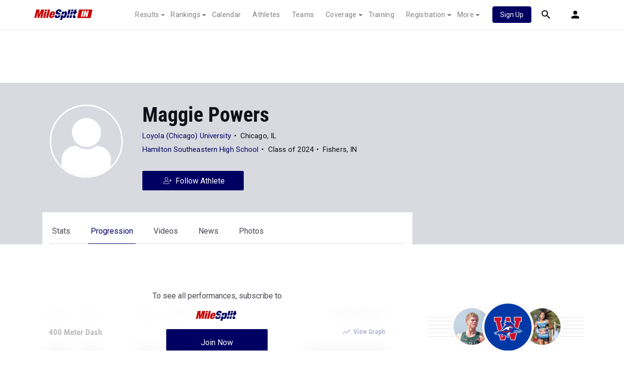

--- FILE ---
content_type: text/html; charset=UTF-8
request_url: https://in.milesplit.com/athletes/8474182-maggie-powers/progression
body_size: 12551
content:
    
<!doctype html>
<html lang="en">
    <head>
        <script src="https://cmp.osano.com/AzyWAQS5NWEEWkU9/eab0a836-8bac-45b1-8b3e-e92e57e669db/osano.js?language=en"></script>
<script src="https://www.flolive.tv/osano-flo.js" ></script>        <!-- Google Tag Manager -->
<script>(function(w,d,s,l,i){w[l]=w[l]||[];w[l].push({'gtm.start':
            new Date().getTime(),event:'gtm.js'});var f=d.getElementsByTagName(s)[0],
        j=d.createElement(s),dl=l!='dataLayer'?'&l='+l:'';j.async=true;j.src=
        'https://www.googletagmanager.com/gtm.js?id='+i+dl;f.parentNode.insertBefore(j,f);
    })(window,document,'script','dataLayer','GTM-M962P37');</script>
<!-- End Google Tag Manager -->        <title>Maggie Powers - Progression</title>

        <!-- Meta Block -->
                    <meta charset="utf-8">
            <meta http-equiv="Content-Type" content="text/html; charset=utf-8" />
            <meta name="application-name" content="MileSplit Indiana" />
            <meta name="MobileOptimized" content="width" />
            <meta name="HandheldFriendly" content="true" />
            <meta name="apple-mobile-web-app-capable" content="yes" />
            <meta name="apple-mobile-web-app-status-bar-style" content="black" />
            <meta name="apple-touch-fullscreen" content="YES" />
            <meta name="viewport" content="width=device-width,initial-scale=1.0,minimum-scale=1.0,minimal-ui" />
            <meta name="format-detection" content="telephone=no;address=no;email=no" />
            <meta name="inmobi-site-verification" content="d3ac33f46ed8e33a0b3afa297531f596" />

            <!-- Meta SEO Block -->
                                                                                <meta name="keywords" content="Maggie,Powers,Fishers,IN,USA,," />
                                                        <!-- End Meta SEO Block -->

            <!-- Meta Social Block -->
                            <!-- Facebook/OpenGraph -->
                <meta property="fb:admins" content="506280686,508214191" />
                <meta property="fb:app_id" content="261198561567" />
                <meta property="fb:page_id" content="104136371855" />
                <meta property="og:site_name" content="MileSplit Indiana" />
                <meta property="og:type" content="profile" />
                <meta property="og:title" name="twitter:title" content="Maggie Powers - Progression" />
                                                    <meta property="og:image" name="twitter:image:src" content="https://in.milesplit.com" />
                                <!-- Twitter -->
                <meta name="twitter:card" content="summary">
                <meta name="twitter:site" content="@milesplit">
                        <!-- End Meta Social Block -->
                <!-- End Meta Block -->

        <!-- Schema.org -->
            <script type="application/ld+json">{
  "@context": "https://schema.org",
  "@type": "Person",
  "name": "Maggie Powers",
  "image": "",
  "affiliation": "",
  "gender": "Female",
  "url": "https://in.milesplit.com/athletes/8474182-maggie-powers"
}</script>
        <!-- End Schema.org -->

        <link rel="canonical" href="https://in.milesplit.com/athletes/8474182-maggie-powers/progression" />

        <!-- Icons -->
        <link href="https://assets.sp.milesplit.com/images/milesplit-favicon.png" rel="apple-touch-icon" />
        <link href="https://assets.sp.milesplit.com/images/milesplit-favicon.png" rel="shortcut icon" />
        <link rel="img_src" href="https://assets.sp.milesplit.com/images/milesplit-favicon.png" />

        <!-- Social/Sharing -->
        <link rel="publisher" href="https://plus.google.com/106335681194473166154" />

        <!-- CSS Block -->
                        <link rel="stylesheet" href="https://css.sp.milesplit.com/milesplit/styles.css?build=20251229160442">
            <link rel="stylesheet" href="https://css.sp.milesplit.com/milesplit/recaptcha.css?build=20251229160442"/>
            <link rel="stylesheet" href="https://maxcdn.bootstrapcdn.com/font-awesome/4.6.3/css/font-awesome.min.css">
        
    <link rel="stylesheet" href="https://css.sp.milesplit.com/milesplit/pages/athletes.css?build=20251229160442"/>
        <!-- End CSS Block -->

        <!-- Head Scripts Block -->
                            <script src="https://code.jquery.com/jquery-3.3.1.min.js" integrity="sha256-FgpCb/KJQlLNfOu91ta32o/NMZxltwRo8QtmkMRdAu8=" crossorigin="anonymous"></script>
            <script src="https://js.sp.milesplit.com/3rdparty/twbs/4.1.0/bootstrap.bundle.js?build=20251229160442"></script>
            <script src="https://www.recaptcha.net/recaptcha/enterprise.js?render=6LcfSNkjAAAAAEt-bQi1C9XVNfjQ8K_v-LXHecZj"></script>
            <!-- Google Analytics -->
            <script type="text/javascript">
                window.dataLayer = window.dataLayer || [];
                dataLayer.push ({
                                    'siteId'  : '15',
                    'tld'     : 'com'
                });
            </script>

            <!-- Clarity -->
                            <script src="https://js.sp.milesplit.com/3rdparty/clarity.js?build=20251229160442"></script>
            
            <!-- Segment -->
            <script src="https://js.sp.milesplit.com/3rdparty/platform.js?build=20251229160442"></script>
            <script>
                !function(){var analytics=window.analytics=window.analytics||[];if(!analytics.initialize)if(analytics.invoked)window.console&&console.error&&console.error("Segment snippet included twice.");else{analytics.invoked=!0;analytics.methods=["trackSubmit","trackClick","trackLink","trackForm","pageview","identify","reset","group","track","ready","alias","debug","page","once","off","on","addSourceMiddleware","addIntegrationMiddleware","setAnonymousId","addDestinationMiddleware"];analytics.factory=function(e){return function(){var t=Array.prototype.slice.call(arguments);t.unshift(e);analytics.push(t);return analytics}};for(var e=0;e<analytics.methods.length;e++){var key=analytics.methods[e];analytics[key]=analytics.factory(key)}analytics.load=function(key,e){var t=document.createElement("script");t.type="text/javascript";t.async=!0;t.src="https://siop.flosports.tv/siop.js/v1/" + key + "/siop.min.js";;var n=document.getElementsByTagName("script")[0];n.parentNode.insertBefore(t,n);analytics._loadOptions=e};analytics._writeKey="r90fhunU3ddJmMaXcBYXLtAi2vkJHc5g";analytics._cdn="https://siop.flosports.tv";analytics.SNIPPET_VERSION="5.2.0";
                    analytics.load("aNJHVzqtABqlCj8RMdLp4YsCVZ51nbs3");
                    // Do identity call
                    let rawSegmentIdentity = '';

                    let userIdentity = false;
                    if (rawSegmentIdentity){
                        userIdentity = JSON.parse(rawSegmentIdentity);
                    }

                    if (userIdentity) {
                        analytics.identify(
                            '',
                            userIdentity
                        );
                    }
                    // Do page call
                    let args = ["Athlete - Progression",{"browser":"Chrome","browser_version":"131.0.0.0","component":"App Component","device":"Desktop","device_brand":"Apple","node_id":8474182,"node_type":"Athlete","page_category":"Athlete","subpage_category":"Progression","paywall_present":1,"vertical":"MileSplit","site_id":15,"milesplit_site_id":"15","milesplit_site_code":"in"}];
                    if (args.length > 1) {
                        analytics.page(
                            args[0],
                            args[1]
                        );
                    }
                    else {
                        analytics.page();
                    }
                }}();
            </script>
            <script src="https://js.sp.milesplit.com/drivefaze/segment.js?build=20251229160442"></script>

            <!-- cointoss -->
            <script src="https://js.sp.milesplit.com/drivefaze/cointoss.js?build=20251229160442"></script>

            <!-- Framework -->
            <script src="https://js.sp.milesplit.com/drivefaze/prereq.js?build=20251229160442"></script>
            <script src="https://js.sp.milesplit.com/drivefaze/core.js?build=20251229160442"></script>
            <script src="https://js.sp.milesplit.com/drivefaze/api.js?build=20251229160442"></script>
            <script src="https://js.sp.milesplit.com/drivefaze/modal.js?build=20251229160442"></script>
            <script type="text/javascript">
                var ads = {
                    'ga': {
                        'send': {
                            'hitType'         : 'event',
                            'eventCategory'   : 'dfp',
                            'eventAction'     : 'Initializing',
                            'eventLabel'      : 'Hi',
                            'eventValue'      : 'Hi',
                            'hitCallBack'     : function() {
                                _DF_.log('DFP Callback');
                            }
                        }
                    },
                    'page': {"subdomain":"in","module":"athletes","moduleId":8474182,"keywords":"","account":"NA"},
                    'rules': []                };
                window.adData = ads;
            </script>


            <script src="https://js.sp.milesplit.com/drivefaze/pro/paywall.js?build=20251229160442"></script>


            <!-- Initialize site settings -->
            <script type="text/javascript">
                _DF_.init({
                    subDomain: 'in',
                    rootDomain: 'milesplit.com',
                    userName: '',
                    userToken:'',
                    userID: '',
                    appName: 'MileSplit',
                    appHash: '20873613f63097350d8e984faa9711a5',
                    siteId: '15',
                    site: {"id":"15","subdomain":"in","shorthand":"Indiana","regionName":"Indiana","country":"USA","regionCode":"USA-IN","name":"MileSplit Indiana","baseUrl":"http:\/\/in.milesplit.us","type":"state","contactName":"","contactEmail":"","twitterUser":"MileSplitIN","twitterToken":"1113180025-thWK45vXd8WIz47dF04IivlQWtGq87UxDmQjFtP","twitterSecret":"Isp3Wu3uO1f8cPipRIFaoxOtF0WHxJLCoBgqnnS2fo","twitterWidgetId":"631841246017814529","googlePlus":"","facebookPage":"milesplitindiana","instagramUser":"","standardsId":"2","districtWord":"District","regionWord":"Region","conferenceWord":"Conference","countyWord":"County","classificationWord":"Classification","trackWord":"track & field","coversMs":"0","coversCollege":"1","indoor":"indoor","fieldUnits":"english","sports":"outdoor,indoor,cc,road","levels":"ms,hs,college","hsBoysCc":"5000m","hsGirlsCc":"5000m","hsGirlsOutdoor":"100m,200m,400m,800m,1600m,3200m,100H,300H,4x100m,4x400m,4x800m,S,D,LJ,HJ,PV","hsBoysOutdoor":"100m,200m,400m,800m,1600m,3200m,110H,300H,4x100m,4x400m,4x800m,S,D,LJ,HJ,PV","hsGirlsIndoor":"55m,60m,200m,400m,800m,1200m,1600m,Mile,3200m,2Mile,55H,60H,4x200m,4x400m,4x800m,DMR,HJ,LJ,PV,S,TJ,WT","hsBoysIndoor":"55m,60m,200m,400m,800m,1200m,1600m,Mile,3200m,2Mile,55H,60H,4x200m,4x400m,4x800m,DMR,HJ,LJ,PV,S,TJ,WT","msBoysCc":"3000m","msGirlsCc":"3000m","msBoysOutdoor":"100m,200m,400m,800m,1600m,3200m,110H,300H,4x100m,4x400m,4x800m,S,D,LJ,TJ,HJ,PV","msGirlsOutdoor":"100m,200m,400m,800m,1600m,3200m,100H,300H,4x100m,4x400m,4x800m,S,D,LJ,TJ,HJ,PV","separateClassesByGender":"0","vacant":"0","stats":"1","subscriptionRankings":"1","subscriptionStats":"1","subscriptionAthletes":"1","rankingsOptions":"level,league,dual,hand,wind,grade","rankingsDefaultWind":"all","rankingsDefaultLocation":"all","rankingsDefaultMeetType":"all","rankingsShowPolarBear":"0","outdoorStartRankings":"0401","ccStartRankings":"0815","indoorStartRankings":"1215","outdoorStartCalendar":"0324","ccStartCalendar":"0615","indoorStartCalendar":"1120","frontPageHtml":"","redirectTo":"","mailchimpInterestId":"16","frontPageVideoPlayer":"1","managerId":"969220","state":"IN"},
                    accounts: {"domain":"https:\/\/accounts.milesplit.com","apiDomain":"https:\/\/api30.milesplit.com","signup":"\/signup","join":"\/join","login":"\/login","loginSuper":"\/login\/super","forgot":"\/login\/forgot","logout":"\/logout","register":"\/register","account":"\/account\/information","editAccount":"\/settings\/edit","subscription":"\/account\/subscriptions"}
                });
            </script>
        
    <script src="https://js.sp.milesplit.com/3rdparty/validation/jquery.validate.js?build=20251229160442"></script>
    <script src="https://js.sp.milesplit.com/3rdparty/validation/additional-methods.js?build=20251229160442"></script>
    <script type="text/javascript" src="https://js.sp.milesplit.com/3rdparty/moment/moment.2.26.0.min.js?build=20251229160442"></script>
    <script src="https://cdnjs.cloudflare.com/ajax/libs/handlebars.js/4.7.7/handlebars.runtime.min.js" integrity="sha512-1JsLHOJ3aKKxY96SA64yDTGQXo46wjivsGj6LiZGQaz0V6cGpGjfFOm1fnH9WkNwf8FFaIU8jVrvAjSESKESww==" crossorigin="anonymous" referrerpolicy="no-referrer"></script>
    <link href="https://css.sp.milesplit.com/drivefaze/personalization/onboardingCTA.css?build=20251229160442" rel="stylesheet"/>
    <link href="https://css.sp.milesplit.com/drivefaze/personalization/sidebarWidget.css?build=20251229160442" rel="stylesheet"/>
    <link href="https://css.sp.milesplit.com/drivefaze/personalization/claimAthlete.css?build=20251229160442" rel="stylesheet"/>
    <script src="https://js.sp.milesplit.com/drivefaze/handlebarTemplates.js?build=20251229160442"></script>
    <script src="https://js.sp.milesplit.com/drivefaze/personalization/handlebarTemplates.js?build=20251229160442"></script>

            <script type="text/javascript" src="https://js.sp.milesplit.com/drivefaze/personalization/joinAthleteWidget.js?build=20251229160442"></script>
    

    <script src="https://js.sp.milesplit.com/3rdparty/moment.js?build=20251229160442"></script>
    <script type="text/javascript" src="https://js.sp.milesplit.com/drivefaze/personalization/articlesWidget.js?build=20251229160442"></script>
        <!-- End Head Scripts Block -->
    </head>

    <body class="body athlete-profiles progression">
    <!-- Google Tag Manager (noscript) -->
<noscript><iframe src="https://www.googletagmanager.com/ns.html?id=GTM-M962P37"
                  height="0" width="0" style="display:none;visibility:hidden"></iframe></noscript>
<!-- End Google Tag Manager (noscript) -->    <!-- Body Open Block -->
    
    <!-- AJAX Loader -->
<div id="loader">
    <div class="loaderMsgContainer">
        <div class="loaderMsg">
            <svg xmlns="http://www.w3.org/2000/svg" class="icon-animated icon-spinner" width="24" height="24" viewBox="0 0 24 24">
    <path class="icon-spinner-base" d="M12 20a8 8 0 0 1-8-8 8 8 0 0 1 8-8 8 8 0 0 1 8 8 8 8 0 0 1-8 8m0-18A10 10 0 0 0 2 12a10 10 0 0 0 10 10 10 10 0 0 0 10-10A10 10 0 0 0 12 2z"/>
    <path class="icon-spinner-top" d="M12 4V2A10 10 0 0 0 2 12h2a8 8 0 0 1 8-8z">
        <animateTransform attributeName="transform" attributeType="XML" dur="1s" from="0 12 12" repeatCount="indefinite" to="360 12 12" type="rotate"/>
    </path>
</svg>
            <span class="loaderText">Loading</span>
        </div>
    </div>
</div>
<!-- End AJAX Loader -->
    <!-- Header Block -->
            <header class="navbar-height">

                                                                                                <div class="navbar-wrap navbar-white">
        <div class="container">
            <nav class="navbar navbar-expand-lg">
                <button class="navbar-toggler collapsed" type="button" data-toggle="collapse" data-target="#navbarNav">
                    <span class="navbar-toggler-icon"></span>
                </button>
                <a href="/"
                   class="navbar-brand logo-in"><span>MileSplit Indiana</span></a>
                <div class="collapse navbar-collapse" id="navbarNav">
                    <ul class="navbar-nav">
                        <li class="nav-item dropdown">
                            <a href="#" class="nav-link dropdown-toggle" data-toggle="dropdown">
                                Results
                            </a>
                            <div class="dropdown-menu">
                                <div class="container">
                                    <a class="dropdown-item" href="/results">
                                        Meet Results
                                    </a>
                                    <a class="dropdown-item" href="http://milesplit.live/overall">
                                        Live Results
                                    </a>
                                </div>
                            </div>
                        </li>
                        <li class="nav-item dropdown">
                            <a href="#" class="nav-link dropdown-toggle" data-toggle="dropdown">
                                Rankings
                            </a>
                            <div class="dropdown-menu">
                                <div class="container">
                                    <a class="dropdown-item" href="/rankings/flo50?year=2026&category=track">
                                        COROS MileSplit50
                                    </a>
                                    <a class="dropdown-item" href="/rankings/leaders/high-school-boys/cross-country">
                                        XC Lists</a>
                                    <a class="dropdown-item" href="/rankings/leaders/high-school-boys/indoor-track-and-field">
                                        Indoor Lists
                                    </a>
                                    <a class="dropdown-item" href="/rankings/leaders/high-school-boys/outdoor-track-and-field">
                                        Outdoor Lists
                                    </a>
                                    <a class="dropdown-item" href="/virtual-meets">
                                        Virtual Meets
                                    </a>
                                    <a class="dropdown-item" href="/teamscores">
                                        XC Team Scores
                                    </a>
                                    <a class="dropdown-item" href="/athletes/compare">
                                        Compare Athletes
                                    </a>
                                </div>
                            </div>
                        </li>
                        <li class="nav-item">
                            <a href="/calendar" class="nav-link">
                                Calendar
                            </a>
                        </li>
                        <li id="navAthletes" class="nav-item">
                            <a href="/athletes" class="nav-link">
                                Athletes
                            </a>
                        </li>
                                                    <li class="nav-item">
                                <a href="/teams" class="nav-link">
                                    Teams
                                </a>
                            </li>
                                                <li class="nav-item dropdown">
                            <a href="#" class="nav-link dropdown-toggle" data-toggle="dropdown">
                                Coverage
                            </a>
                            <div class="dropdown-menu">
                                <div class="container">
                                    <a class="dropdown-item" href="/photos">
                                        Photos
                                    </a>
                                    <a class="dropdown-item" href="/videos/meets">
                                        Videos
                                    </a>
                                    <a class="dropdown-item" href="/articles">
                                        Articles Archive
                                    </a>
                                    <a class="dropdown-item" href="/signings">
                                        College Commitments
                                    </a>
                                </div>
                            </div>
                        </li>
                        <li class="nav-item">
                            <a href="/training" class="nav-link">
                                Training
                            </a>
                        </li>
                        <li class="nav-item dropdown">
                            <a href="#" class="nav-link dropdown-toggle" data-toggle="dropdown">
                                Registration
                            </a>
                            <div class="dropdown-menu">
                                <div class="container">
                                    <a class="dropdown-item" href="/registration-landing">
                                        About
                                    </a>
                                    <a class="dropdown-item" href="/meet-creation">
                                        Setup Meet
                                    </a>
                                                                        <a class="dropdown-item" href="https://support.milesplit.com">
                                        FAQ/Help
                                    </a>
                                </div>
                            </div>
                        </li>
                        <li class="nav-item dropdown">
                            <a href="#" class="nav-link dropdown-toggle" data-toggle="dropdown">
                                More
                            </a>
                            <div class="dropdown-menu">
                                <div class="container">
                                    <a class="dropdown-item" href="https://www.boulderbibs.com/collections/milesplit" target="_blank">Bibs</a>
                                                                            <a class="dropdown-item" href="/timing">
                                            Timing Companies
                                        </a>
                                                                        <a class="dropdown-item" href="/calc">
                                        Conversion Calculator
                                    </a>
                                    <a class="dropdown-item" href="/racetab">
                                        RaceTab
                                    </a>
                                    <a class="dropdown-item" href="/network">
                                        MileSplit Network
                                    </a>

                                </div>
                            </div>
                        </li>
                    </ul>
                </div>

                                <nav id="navbarUpgradePill" class="navbarUpgradePill">
                    <div class="button">
                        <a href="/join">
                            <button class="btn btn-primary btn-s">Sign Up</button>
                        </a>
                    </div>
                </nav>
                
                <div id="navbarSearch" class="navbarSearch">
                    <a href="/search">
                        <div class="icon icon-search navbar-height"></div>
                    </a>
                </div>

                <div id="navbarAccount" class="navbarAccount dropdown">
                    <div class="icon icon-account navbar-height" data-toggle="dropdown">
                        <span>Account</span>
                    </div>
                    <div class="dropdown-menu">
                        <div class="container">
                                                            <a class="dropdown-item" href="/login?next=https%3A%2F%2Fin.milesplit.com%2Fathletes%2F8474182-maggie-powers%2Fprogression&ref=navbar">
                                    Log In
                                </a>
                                <a class="dropdown-item" href="/join?next=https%3A%2F%2Fin.milesplit.com%2Fathletes%2F8474182-maggie-powers%2Fprogression&ref=navbar">
                                    Sign Up
                                </a>
                                                    </div>
                    </div>
                </div>
            </nav>
        </div>
    </div>
</header>

<script type="text/javascript">
    new Drivefaze.Cointoss('mspt_3577_logged_out_upgrade_pill_v2', {
        variationId: ,
        toggleVariation: false
    });
</script>
            <!-- End Header Block -->

        <!-- Leaderboard Atf Ad Block -->
        
    <div id="skin"></div>
    <div id="leaderboard_head" class="leaderboard">
        <div id="leaderboard_atf"></div>
        <div id="leaderboard_promo"></div>
        <div id="pushdown"></div>
    </div>
        <!-- End Leaderboard Atf Ad Block -->

        <!-- Post Header Block -->
            <div class="col-12 hero ">
        <div class="container">
                            <a href="https://in.milesplit.com/athletes/8474182-maggie-powers">
                                        <div class="profile-photo">
                        <div class="image-wrapper">
                            <img src="/css/drivefaze/images/blank-profile-image.png"
                                 alt="Maggie Powers">
                        </div>
                                            </div>
                </a>
            <h1 id="athleteName" class="athlete-name">Maggie Powers</h1>
                                        <p class="athlete-info">
                    <span class="current-school"><a
                                href="https://il.milesplit.com/teams/15211-loyola-chicago-university">Loyola (Chicago) University</a></span>
                                        <span class="city-state">Chicago, IL</span>
                </p>
                                    <p class="athlete-info">
                        <span class="current-school"><a
                                    href="https://in.milesplit.com/teams/10386-hamilton-southeastern-high-school">Hamilton Southeastern High School</a></span>
                                                    <span class="grad-year">Class of 2024</span>
                                                <span class="city-state">Fishers, IN</span>
                    </p>
                                                                                                                    <a id="followAthlete" class="btn btn-primary btn-l follow-athlete" href="https://in.milesplit.com/athletes/8474182-maggie-powers/follow">
                        <svg xmlns="http://www.w3.org/2000/svg" class="icon icon-follow" width="24" height="24" viewBox="0 0 24 24">
    <path d="M9.4 12.1c1.8 0 3.4-1.5 3.4-3.4s-1.5-3.5-3.4-3.5-3.3 1.5-3.3 3.5 1.5 3.4 3.3 3.4zm0-6c1.4 0 2.6 1.1 2.6 2.6s-1.1 2.6-2.6 2.6S6.9 10 6.9 8.7 8 6.1 9.4 6.1zm2.4 6.8c-.7 0-1.1.4-2.4.4s-1.6-.4-2.4-.4c-1.9 0-3.6 1.6-3.6 3.6v1.1c0 .7.6 1.2 1.2 1.2H14c.7 0 1.2-.6 1.2-1.2v-1.1c.2-2-1.4-3.6-3.4-3.6zm2.8 4.7c0 .2-.2.4-.4.4H4.7c-.2 0-.4-.2-.4-.4v-1.1c0-1.5 1.2-2.8 2.8-2.8.5 0 1 .4 2.4.4s1.8-.4 2.4-.4c1.5 0 2.8 1.2 2.8 2.8v1.1zm5.9-6.2v.4c0 .1-.1.2-.2.2h-2.4v2.4c0 .1-.1.2-.2.2h-.4c-.1 0-.2-.1-.2-.2V12h-2.4c-.1 0-.2-.1-.2-.2v-.4c0-.1.1-.2.2-.2h2.4V8.9c0-.1.1-.2.2-.2h.4c.1 0 .2.1.2.2v2.4h2.4c.1-.1.2 0 .2.1z"/>
</svg>
                        <span>Follow Athlete</span>
                    </a>
                                    </div>
        <div class="container">
            <div class="row">
                <nav class="profile-navigation col-md-8 col-sm-12  ">
                    <ul class="list-unstyled">
                        <li class=""><a href="https://in.milesplit.com/athletes/8474182-maggie-powers/stats">Stats</a>
                        </li>
                        <li class=" active"><a
                                    href="https://in.milesplit.com/athletes/8474182-maggie-powers/progression">Progression</a></li>
                        <li class=""><a
                                    href="https://in.milesplit.com/athletes/8474182-maggie-powers/videos">Videos</a></li>
                        <li class=""><a href="https://in.milesplit.com/athletes/8474182-maggie-powers/articles">News</a>
                        </li>
                        <li class=""><a
                                    href="https://in.milesplit.com/athletes/8474182-maggie-powers/photos">Photos</a></li>
                    </ul>
                </nav>
            </div>
        </div>
    </div>
        <!-- End Post Header Block -->

        <!-- Page Block -->
                    <div class="page container ">
                                                                    <div class="row position-relative">
                    <!-- Template Block -->
                        <main class="main col-sm-12 col-md-8" role="main">

        <section id="progression" class="performance-listing blurry">
            <div id="proCallToAction" class="">
        <p>To see all performances,
            <span class="MSPT-3471-experiment">subscribe to</span>
            <span class="MSPT-3471-experiment" style="display: none">start your free seven day trial</span>
        </p>
        <figure><img src="/css/logos/milesplit-logo.png" alt="MileSplit Logo"/></figure>

                <a class="btn btn-l btn-primary segment-tracked" href="/join?ref=athlete-8474182-tab-progression&amp;next=https%3A%2F%2Fin.milesplit.com%2Fathletes%2F8474182-maggie-powers%2Fprogression" data-segment="{&quot;event_fired&quot;:&quot;Link Clicked&quot;,&quot;name&quot;:&quot;Join Now - Athlete Profile&quot;}">
            <span class="MSPT-3471-experiment">Join Now</span>
            <span class="MSPT-3471-experiment" style="display: none">Start Your Free Trial</span>
        </a><br>
        <br>
        <p>Already a Pro member? <a class="login link" href="/login?ref=athlete-8474182-tab-progression&amp;next=https%3A%2F%2Fin.milesplit.com%2Fathletes%2F8474182-maggie-powers%2Fprogression">Log In</a></p>
    </div>

        <div class="season">
                                <h4>outdoor</h4>
                                <div class="event">
                                                            <p class="event-heading">100 Meter Dash<button class="view-graph custom-link icon-graph icon-before" data-event='{"seasonName": "outdoor", "eventName": "100 Meter Dash", "eventCode": "100m"}'>View Graph</button></p>
                    <div class="container">
                                                <div class="record row" data-performance-id="155323073" data-toggle="tooltip" data-placement="right">
                            <div class="date col-1 pl-0">2024</div>
                            <div class="seed col-11 col-md-2 text-right text-md-left pr-0 pr-md-3">

                                                                                                <span class="">
                                                                            XXX
                                                                     </span>
                            </div>
                            <div class="position d-none d-md-block col-md-1">
                                                                    XXX
                                                            </div>
                            <div class="round d-none d-md-block col-md-2">
                                                                    XXXX
                                                            </div>
                            <div class="location d-none d-md-block col-7 col-md-6 pr-0 text-right">
                                                                    World of Warcraft
                                                            </div>
                        </div>
                                            </div>
                </div>
                                <div class="event">
                                                            <p class="event-heading">400 Meter Dash<button class="view-graph custom-link icon-graph icon-before" data-event='{"seasonName": "outdoor", "eventName": "400 Meter Dash", "eventCode": "400m"}'>View Graph</button></p>
                    <div class="container">
                                                <div class="record row" data-performance-id="161066125" data-toggle="tooltip" data-placement="right">
                            <div class="date col-1 pl-0">2024</div>
                            <div class="seed col-11 col-md-2 text-right text-md-left pr-0 pr-md-3">

                                                                                                <span class="">
                                                                            XXX
                                                                     </span>
                            </div>
                            <div class="position d-none d-md-block col-md-1">
                                                                    XXX
                                                            </div>
                            <div class="round d-none d-md-block col-md-2">
                                                                    XXXX
                                                            </div>
                            <div class="location d-none d-md-block col-7 col-md-6 pr-0 text-right">
                                                                    The Elder Scrolls: Skyrim
                                                            </div>
                        </div>
                                            </div>
                </div>
                                <div class="event">
                                                            <p class="event-heading">800 Meter Run<button class="view-graph custom-link icon-graph icon-before" data-event='{"seasonName": "outdoor", "eventName": "800 Meter Run", "eventCode": "800m"}'>View Graph</button></p>
                    <div class="container">
                                                <div class="record row" data-performance-id="126920632" data-toggle="tooltip" data-placement="right">
                            <div class="date col-1 pl-0">2022</div>
                            <div class="seed col-11 col-md-2 text-right text-md-left pr-0 pr-md-3">

                                                                                                <span class="">
                                                                            XXX
                                                                     </span>
                            </div>
                            <div class="position d-none d-md-block col-md-1">
                                                                    XXX
                                                            </div>
                            <div class="round d-none d-md-block col-md-2">
                                                                    XXXX
                                                            </div>
                            <div class="location d-none d-md-block col-7 col-md-6 pr-0 text-right">
                                                                    World of Warcraft
                                                            </div>
                        </div>
                                            </div>
                </div>
                                <div class="event">
                                                            <p class="event-heading">1500 Meter Run<button class="view-graph custom-link icon-graph icon-before" data-event='{"seasonName": "outdoor", "eventName": "1500 Meter Run", "eventCode": "1500m"}'>View Graph</button></p>
                    <div class="container">
                                                <div class="record row" data-performance-id="167275621" data-toggle="tooltip" data-placement="right">
                            <div class="date col-1 pl-0">2024</div>
                            <div class="seed col-11 col-md-2 text-right text-md-left pr-0 pr-md-3">

                                                                                                <span class="">
                                                                            XXX
                                                                     </span>
                            </div>
                            <div class="position d-none d-md-block col-md-1">
                                                                    XXX
                                                            </div>
                            <div class="round d-none d-md-block col-md-2">
                                                                    XXXX
                                                            </div>
                            <div class="location d-none d-md-block col-7 col-md-6 pr-0 text-right">
                                                                    The Legend of Zelda: Breath of the Wild
                                                            </div>
                        </div>
                                                <div class="record row" data-performance-id="148736695" data-toggle="tooltip" data-placement="right">
                            <div class="date col-1 pl-0">2023</div>
                            <div class="seed col-11 col-md-2 text-right text-md-left pr-0 pr-md-3">

                                                                                                <span class="">
                                                                            XXX
                                                                     </span>
                            </div>
                            <div class="position d-none d-md-block col-md-1">
                                                                    XXX
                                                            </div>
                            <div class="round d-none d-md-block col-md-2">
                                                                    XXXX
                                                            </div>
                            <div class="location d-none d-md-block col-7 col-md-6 pr-0 text-right">
                                                                    Super Mario Brothers
                                                            </div>
                        </div>
                                            </div>
                </div>
                                <div class="event">
                                                            <p class="event-heading">1600 Meter Run<button class="view-graph custom-link icon-graph icon-before" data-event='{"seasonName": "outdoor", "eventName": "1600 Meter Run", "eventCode": "1600m"}'>View Graph</button></p>
                    <div class="container">
                                                <div class="record row" data-performance-id="166930269" data-toggle="tooltip" data-placement="right">
                            <div class="date col-1 pl-0">2024</div>
                            <div class="seed col-11 col-md-2 text-right text-md-left pr-0 pr-md-3">

                                                                                                <span class="">
                                                                            XXX
                                                                     </span>
                            </div>
                            <div class="position d-none d-md-block col-md-1">
                                                                    XXX
                                                            </div>
                            <div class="round d-none d-md-block col-md-2">
                                                                    XXXX
                                                            </div>
                            <div class="location d-none d-md-block col-7 col-md-6 pr-0 text-right">
                                                                    The Legend of Zelda: Breath of the Wild
                                                            </div>
                        </div>
                                                <div class="record row" data-performance-id="148635420" data-toggle="tooltip" data-placement="right">
                            <div class="date col-1 pl-0">2023</div>
                            <div class="seed col-11 col-md-2 text-right text-md-left pr-0 pr-md-3">

                                                                                                <span class="">
                                                                            XXX
                                                                     </span>
                            </div>
                            <div class="position d-none d-md-block col-md-1">
                                                                    XXX
                                                            </div>
                            <div class="round d-none d-md-block col-md-2">
                                                                    XXXX
                                                            </div>
                            <div class="location d-none d-md-block col-7 col-md-6 pr-0 text-right">
                                                                    The Elder Scrolls: Skyrim
                                                            </div>
                        </div>
                                                <div class="record row" data-performance-id="128835571" data-toggle="tooltip" data-placement="right">
                            <div class="date col-1 pl-0">2022</div>
                            <div class="seed col-11 col-md-2 text-right text-md-left pr-0 pr-md-3">

                                                                                                <span class="">
                                                                            XXX
                                                                     </span>
                            </div>
                            <div class="position d-none d-md-block col-md-1">
                                                                    XXX
                                                            </div>
                            <div class="round d-none d-md-block col-md-2">
                                                                    XXXX
                                                            </div>
                            <div class="location d-none d-md-block col-7 col-md-6 pr-0 text-right">
                                                                    World of Warcraft
                                                            </div>
                        </div>
                                            </div>
                </div>
                                <div class="event">
                                                            <p class="event-heading">One Mile Run<button class="view-graph custom-link icon-graph icon-before" data-event='{"seasonName": "outdoor", "eventName": "One Mile Run", "eventCode": "Mile"}'>View Graph</button></p>
                    <div class="container">
                                                <div class="record row" data-performance-id="167274488" data-toggle="tooltip" data-placement="right">
                            <div class="date col-1 pl-0">2024</div>
                            <div class="seed col-11 col-md-2 text-right text-md-left pr-0 pr-md-3">

                                                                                                <span class="">
                                                                            XXX
                                                                     </span>
                            </div>
                            <div class="position d-none d-md-block col-md-1">
                                                                    XXX
                                                            </div>
                            <div class="round d-none d-md-block col-md-2">
                                                                    XXXX
                                                            </div>
                            <div class="location d-none d-md-block col-7 col-md-6 pr-0 text-right">
                                                                    Counter Strike Global Offensive
                                                            </div>
                        </div>
                                                <div class="record row" data-performance-id="148736701" data-toggle="tooltip" data-placement="right">
                            <div class="date col-1 pl-0">2023</div>
                            <div class="seed col-11 col-md-2 text-right text-md-left pr-0 pr-md-3">

                                                                                                <span class="">
                                                                            XXX
                                                                     </span>
                            </div>
                            <div class="position d-none d-md-block col-md-1">
                                                                    XXX
                                                            </div>
                            <div class="round d-none d-md-block col-md-2">
                                                                    XXXX
                                                            </div>
                            <div class="location d-none d-md-block col-7 col-md-6 pr-0 text-right">
                                                                    Super Mario Brothers
                                                            </div>
                        </div>
                                            </div>
                </div>
                                <div class="event">
                                                            <p class="event-heading">3000 Meter Run<button class="view-graph custom-link icon-graph icon-before" data-event='{"seasonName": "outdoor", "eventName": "3000 Meter Run", "eventCode": "3000m"}'>View Graph</button></p>
                    <div class="container">
                                                <div class="record row" data-performance-id="148736709" data-toggle="tooltip" data-placement="right">
                            <div class="date col-1 pl-0">2023</div>
                            <div class="seed col-11 col-md-2 text-right text-md-left pr-0 pr-md-3">

                                                                                                <span class="">
                                                                            XXX
                                                                     </span>
                            </div>
                            <div class="position d-none d-md-block col-md-1">
                                                                    XXX
                                                            </div>
                            <div class="round d-none d-md-block col-md-2">
                                                                    XXXX
                                                            </div>
                            <div class="location d-none d-md-block col-7 col-md-6 pr-0 text-right">
                                                                    Grand Theft Auto 5
                                                            </div>
                        </div>
                                            </div>
                </div>
                                <div class="event">
                                                            <p class="event-heading">3200 Meter Run<button class="view-graph custom-link icon-graph icon-before" data-event='{"seasonName": "outdoor", "eventName": "3200 Meter Run", "eventCode": "3200m"}'>View Graph</button></p>
                    <div class="container">
                                                <div class="record row" data-performance-id="166051041" data-toggle="tooltip" data-placement="right">
                            <div class="date col-1 pl-0">2024</div>
                            <div class="seed col-11 col-md-2 text-right text-md-left pr-0 pr-md-3">

                                                                                                <span class="">
                                                                            XXX
                                                                     </span>
                            </div>
                            <div class="position d-none d-md-block col-md-1">
                                                                    XXX
                                                            </div>
                            <div class="round d-none d-md-block col-md-2">
                                                                    XXXX
                                                            </div>
                            <div class="location d-none d-md-block col-7 col-md-6 pr-0 text-right">
                                                                    Super Mario Brothers
                                                            </div>
                        </div>
                                                <div class="record row" data-performance-id="148514533" data-toggle="tooltip" data-placement="right">
                            <div class="date col-1 pl-0">2023</div>
                            <div class="seed col-11 col-md-2 text-right text-md-left pr-0 pr-md-3">

                                                                                                <span class="">
                                                                            XXX
                                                                     </span>
                            </div>
                            <div class="position d-none d-md-block col-md-1">
                                                                    XXX
                                                            </div>
                            <div class="round d-none d-md-block col-md-2">
                                                                    XXXX
                                                            </div>
                            <div class="location d-none d-md-block col-7 col-md-6 pr-0 text-right">
                                                                    The Elder Scrolls: Skyrim
                                                            </div>
                        </div>
                                                <div class="record row" data-performance-id="129620943" data-toggle="tooltip" data-placement="right">
                            <div class="date col-1 pl-0">2022</div>
                            <div class="seed col-11 col-md-2 text-right text-md-left pr-0 pr-md-3">

                                                                                                <span class="">
                                                                            XXX
                                                                     </span>
                            </div>
                            <div class="position d-none d-md-block col-md-1">
                                                                    XXX
                                                            </div>
                            <div class="round d-none d-md-block col-md-2">
                                                                    XXXX
                                                            </div>
                            <div class="location d-none d-md-block col-7 col-md-6 pr-0 text-right">
                                                                    The Legend of Zelda: Breath of the Wild
                                                            </div>
                        </div>
                                                <div class="record row" data-performance-id="115179191" data-toggle="tooltip" data-placement="right">
                            <div class="date col-1 pl-0">2021</div>
                            <div class="seed col-11 col-md-2 text-right text-md-left pr-0 pr-md-3">

                                                                                                <span class="">
                                                                            XXX
                                                                     </span>
                            </div>
                            <div class="position d-none d-md-block col-md-1">
                                                                    XXX
                                                            </div>
                            <div class="round d-none d-md-block col-md-2">
                                                                    XXXX
                                                            </div>
                            <div class="location d-none d-md-block col-7 col-md-6 pr-0 text-right">
                                                                    The Legend of Zelda: Breath of the Wild
                                                            </div>
                        </div>
                                            </div>
                </div>
                                <div class="event">
                                                            <p class="event-heading">2 Mile Run<button class="view-graph custom-link icon-graph icon-before" data-event='{"seasonName": "outdoor", "eventName": "2 Mile Run", "eventCode": "2Mile"}'>View Graph</button></p>
                    <div class="container">
                                                <div class="record row" data-performance-id="148736723" data-toggle="tooltip" data-placement="right">
                            <div class="date col-1 pl-0">2023</div>
                            <div class="seed col-11 col-md-2 text-right text-md-left pr-0 pr-md-3">

                                                                                                <span class="">
                                                                            XXX
                                                                     </span>
                            </div>
                            <div class="position d-none d-md-block col-md-1">
                                                                    XXX
                                                            </div>
                            <div class="round d-none d-md-block col-md-2">
                                                                    XXXX
                                                            </div>
                            <div class="location d-none d-md-block col-7 col-md-6 pr-0 text-right">
                                                                    Assassins Creed
                                                            </div>
                        </div>
                                            </div>
                </div>
                                        <h4>indoor</h4>
                                <div class="event">
                                                            <p class="event-heading">800 Meter Run<button class="view-graph custom-link icon-graph icon-before" data-event='{"seasonName": "indoor", "eventName": "800 Meter Run", "eventCode": "800m"}'>View Graph</button></p>
                    <div class="container">
                                                <div class="record row" data-performance-id="153551688" data-toggle="tooltip" data-placement="right">
                            <div class="date col-1 pl-0">2024</div>
                            <div class="seed col-11 col-md-2 text-right text-md-left pr-0 pr-md-3">

                                                                                                <span class="">
                                                                            XXX
                                                                     </span>
                            </div>
                            <div class="position d-none d-md-block col-md-1">
                                                                    XXX
                                                            </div>
                            <div class="round d-none d-md-block col-md-2">
                                                                    XXXX
                                                            </div>
                            <div class="location d-none d-md-block col-7 col-md-6 pr-0 text-right">
                                                                    The Legend of Zelda: Breath of the Wild
                                                            </div>
                        </div>
                                            </div>
                </div>
                                <div class="event">
                                                            <p class="event-heading">1600 Meter Run<button class="view-graph custom-link icon-graph icon-before" data-event='{"seasonName": "indoor", "eventName": "1600 Meter Run", "eventCode": "1600m"}'>View Graph</button></p>
                    <div class="container">
                                                <div class="record row" data-performance-id="153551711" data-toggle="tooltip" data-placement="right">
                            <div class="date col-1 pl-0">2024</div>
                            <div class="seed col-11 col-md-2 text-right text-md-left pr-0 pr-md-3">

                                                                                                <span class="">
                                                                            XXX
                                                                     </span>
                            </div>
                            <div class="position d-none d-md-block col-md-1">
                                                                    XXX
                                                            </div>
                            <div class="round d-none d-md-block col-md-2">
                                                                    XXXX
                                                            </div>
                            <div class="location d-none d-md-block col-7 col-md-6 pr-0 text-right">
                                                                    The Legend of Zelda: Breath of the Wild
                                                            </div>
                        </div>
                                            </div>
                </div>
                                <div class="event">
                                                            <p class="event-heading">3200 Meter Run<button class="view-graph custom-link icon-graph icon-before" data-event='{"seasonName": "indoor", "eventName": "3200 Meter Run", "eventCode": "3200m"}'>View Graph</button></p>
                    <div class="container">
                                                <div class="record row" data-performance-id="156507837" data-toggle="tooltip" data-placement="right">
                            <div class="date col-1 pl-0">2024</div>
                            <div class="seed col-11 col-md-2 text-right text-md-left pr-0 pr-md-3">

                                                                                                <span class="">
                                                                            XXX
                                                                     </span>
                            </div>
                            <div class="position d-none d-md-block col-md-1">
                                                                    XXX
                                                            </div>
                            <div class="round d-none d-md-block col-md-2">
                                                                    XXXX
                                                            </div>
                            <div class="location d-none d-md-block col-7 col-md-6 pr-0 text-right">
                                                                    The Legend of Zelda: Breath of the Wild
                                                            </div>
                        </div>
                                                <div class="record row" data-performance-id="138425361" data-toggle="tooltip" data-placement="right">
                            <div class="date col-1 pl-0">2023</div>
                            <div class="seed col-11 col-md-2 text-right text-md-left pr-0 pr-md-3">

                                                                                                <span class="">
                                                                            XXX
                                                                     </span>
                            </div>
                            <div class="position d-none d-md-block col-md-1">
                                                                    XXX
                                                            </div>
                            <div class="round d-none d-md-block col-md-2">
                                                                    XXXX
                                                            </div>
                            <div class="location d-none d-md-block col-7 col-md-6 pr-0 text-right">
                                                                    Assassins Creed
                                                            </div>
                        </div>
                                                <div class="record row" data-performance-id="121818633" data-toggle="tooltip" data-placement="right">
                            <div class="date col-1 pl-0">2022</div>
                            <div class="seed col-11 col-md-2 text-right text-md-left pr-0 pr-md-3">

                                                                                                <span class="">
                                                                            XXX
                                                                     </span>
                            </div>
                            <div class="position d-none d-md-block col-md-1">
                                                                    XXX
                                                            </div>
                            <div class="round d-none d-md-block col-md-2">
                                                                    XXXX
                                                            </div>
                            <div class="location d-none d-md-block col-7 col-md-6 pr-0 text-right">
                                                                    Super Mario Brothers
                                                            </div>
                        </div>
                                            </div>
                </div>
                                <div class="event">
                                                            <p class="event-heading">5000 Meter Run<button class="view-graph custom-link icon-graph icon-before" data-event='{"seasonName": "indoor", "eventName": "5000 Meter Run", "eventCode": "5000m"}'>View Graph</button></p>
                    <div class="container">
                                                <div class="record row" data-performance-id="155701468" data-toggle="tooltip" data-placement="right">
                            <div class="date col-1 pl-0">2024</div>
                            <div class="seed col-11 col-md-2 text-right text-md-left pr-0 pr-md-3">

                                                                                                <span class="">
                                                                            XXX
                                                                     </span>
                            </div>
                            <div class="position d-none d-md-block col-md-1">
                                                                    XXX
                                                            </div>
                            <div class="round d-none d-md-block col-md-2">
                                                                    XXXX
                                                            </div>
                            <div class="location d-none d-md-block col-7 col-md-6 pr-0 text-right">
                                                                    Super Mario Brothers
                                                            </div>
                        </div>
                                            </div>
                </div>
                                        <h4>cc</h4>
                                <div class="event">
                                                            <p class="event-heading">3000 Meter Run<button class="view-graph custom-link icon-graph icon-before" data-event='{"seasonName": "cc", "eventName": "3000 Meter Run", "eventCode": "3000m"}'>View Graph</button></p>
                    <div class="container">
                                                <div class="record row" data-performance-id="102881751" data-toggle="tooltip" data-placement="right">
                            <div class="date col-1 pl-0">2019</div>
                            <div class="seed col-11 col-md-2 text-right text-md-left pr-0 pr-md-3">

                                                                                                <span class="">
                                                                            XXX
                                                                     </span>
                            </div>
                            <div class="position d-none d-md-block col-md-1">
                                                                    XXX
                                                            </div>
                            <div class="round d-none d-md-block col-md-2">
                                                                    XXXX
                                                            </div>
                            <div class="location d-none d-md-block col-7 col-md-6 pr-0 text-right">
                                                                    The Elder Scrolls: Skyrim
                                                            </div>
                        </div>
                                                <div class="record row" data-performance-id="88286697" data-toggle="tooltip" data-placement="right">
                            <div class="date col-1 pl-0">2018</div>
                            <div class="seed col-11 col-md-2 text-right text-md-left pr-0 pr-md-3">

                                                                                                <span class="">
                                                                            XXX
                                                                     </span>
                            </div>
                            <div class="position d-none d-md-block col-md-1">
                                                                    XXX
                                                            </div>
                            <div class="round d-none d-md-block col-md-2">
                                                                    XXXX
                                                            </div>
                            <div class="location d-none d-md-block col-7 col-md-6 pr-0 text-right">
                                                                    Super Mario Brothers
                                                            </div>
                        </div>
                                            </div>
                </div>
                                <div class="event">
                                                            <p class="event-heading">4000 Meter Run<button class="view-graph custom-link icon-graph icon-before" data-event='{"seasonName": "cc", "eventName": "4000 Meter Run", "eventCode": "4000m"}'>View Graph</button></p>
                    <div class="container">
                                                <div class="record row" data-performance-id="149234625" data-toggle="tooltip" data-placement="right">
                            <div class="date col-1 pl-0">2023</div>
                            <div class="seed col-11 col-md-2 text-right text-md-left pr-0 pr-md-3">

                                                                                                <span class="">
                                                                            XXX
                                                                     </span>
                            </div>
                            <div class="position d-none d-md-block col-md-1">
                                                                    XXX
                                                            </div>
                            <div class="round d-none d-md-block col-md-2">
                                                                    XXXX
                                                            </div>
                            <div class="location d-none d-md-block col-7 col-md-6 pr-0 text-right">
                                                                    The Elder Scrolls: Skyrim
                                                            </div>
                        </div>
                                                <div class="record row" data-performance-id="131176866" data-toggle="tooltip" data-placement="right">
                            <div class="date col-1 pl-0">2022</div>
                            <div class="seed col-11 col-md-2 text-right text-md-left pr-0 pr-md-3">

                                                                                                <span class="">
                                                                            XXX
                                                                     </span>
                            </div>
                            <div class="position d-none d-md-block col-md-1">
                                                                    XXX
                                                            </div>
                            <div class="round d-none d-md-block col-md-2">
                                                                    XXXX
                                                            </div>
                            <div class="location d-none d-md-block col-7 col-md-6 pr-0 text-right">
                                                                    Grand Theft Auto 5
                                                            </div>
                        </div>
                                            </div>
                </div>
                                <div class="event">
                                                            <p class="event-heading">Three Mile Run<button class="view-graph custom-link icon-graph icon-before" data-event='{"seasonName": "cc", "eventName": "Three Mile Run", "eventCode": "3Mile"}'>View Graph</button></p>
                    <div class="container">
                                                <div class="record row" data-performance-id="149179131" data-toggle="tooltip" data-placement="right">
                            <div class="date col-1 pl-0">2023</div>
                            <div class="seed col-11 col-md-2 text-right text-md-left pr-0 pr-md-3">

                                                                                                <span class="">
                                                                            XXX
                                                                     </span>
                            </div>
                            <div class="position d-none d-md-block col-md-1">
                                                                    XXX
                                                            </div>
                            <div class="round d-none d-md-block col-md-2">
                                                                    XXXX
                                                            </div>
                            <div class="location d-none d-md-block col-7 col-md-6 pr-0 text-right">
                                                                    Grand Theft Auto 5
                                                            </div>
                        </div>
                                            </div>
                </div>
                                <div class="event">
                                                            <p class="event-heading">5000 Meter Run<button class="view-graph custom-link icon-graph icon-before" data-event='{"seasonName": "cc", "eventName": "5000 Meter Run", "eventCode": "5000m"}'>View Graph</button></p>
                    <div class="container">
                                                <div class="record row" data-performance-id="168989019" data-toggle="tooltip" data-placement="right">
                            <div class="date col-1 pl-0">2024</div>
                            <div class="seed col-11 col-md-2 text-right text-md-left pr-0 pr-md-3">

                                                                                                <span class="">
                                                                            XXX
                                                                     </span>
                            </div>
                            <div class="position d-none d-md-block col-md-1">
                                                                    XXX
                                                            </div>
                            <div class="round d-none d-md-block col-md-2">
                                                                    XXXX
                                                            </div>
                            <div class="location d-none d-md-block col-7 col-md-6 pr-0 text-right">
                                                                    Super Mario Brothers
                                                            </div>
                        </div>
                                                <div class="record row" data-performance-id="149817632" data-toggle="tooltip" data-placement="right">
                            <div class="date col-1 pl-0">2023</div>
                            <div class="seed col-11 col-md-2 text-right text-md-left pr-0 pr-md-3">

                                                                                                <span class="">
                                                                            XXX
                                                                     </span>
                            </div>
                            <div class="position d-none d-md-block col-md-1">
                                                                    XXX
                                                            </div>
                            <div class="round d-none d-md-block col-md-2">
                                                                    XXXX
                                                            </div>
                            <div class="location d-none d-md-block col-7 col-md-6 pr-0 text-right">
                                                                    Counter Strike Global Offensive
                                                            </div>
                        </div>
                                                <div class="record row" data-performance-id="132475800" data-toggle="tooltip" data-placement="right">
                            <div class="date col-1 pl-0">2022</div>
                            <div class="seed col-11 col-md-2 text-right text-md-left pr-0 pr-md-3">

                                                                                                <span class="">
                                                                            XXX
                                                                     </span>
                            </div>
                            <div class="position d-none d-md-block col-md-1">
                                                                    XXX
                                                            </div>
                            <div class="round d-none d-md-block col-md-2">
                                                                    XXXX
                                                            </div>
                            <div class="location d-none d-md-block col-7 col-md-6 pr-0 text-right">
                                                                    Grand Theft Auto 5
                                                            </div>
                        </div>
                                                <div class="record row" data-performance-id="118154549" data-toggle="tooltip" data-placement="right">
                            <div class="date col-1 pl-0">2021</div>
                            <div class="seed col-11 col-md-2 text-right text-md-left pr-0 pr-md-3">

                                                                                                <span class="">
                                                                            XXX
                                                                     </span>
                            </div>
                            <div class="position d-none d-md-block col-md-1">
                                                                    XXX
                                                            </div>
                            <div class="round d-none d-md-block col-md-2">
                                                                    XXXX
                                                            </div>
                            <div class="location d-none d-md-block col-7 col-md-6 pr-0 text-right">
                                                                    Counter Strike Global Offensive
                                                            </div>
                        </div>
                                                <div class="record row" data-performance-id="107649574" data-toggle="tooltip" data-placement="right">
                            <div class="date col-1 pl-0">2020</div>
                            <div class="seed col-11 col-md-2 text-right text-md-left pr-0 pr-md-3">

                                                                                                <span class="">
                                                                            XXX
                                                                     </span>
                            </div>
                            <div class="position d-none d-md-block col-md-1">
                                                                    XXX
                                                            </div>
                            <div class="round d-none d-md-block col-md-2">
                                                                    XXXX
                                                            </div>
                            <div class="location d-none d-md-block col-7 col-md-6 pr-0 text-right">
                                                                    The Elder Scrolls: Skyrim
                                                            </div>
                        </div>
                                            </div>
                </div>
                                <div class="event">
                                                            <p class="event-heading">6,000 Meter Run<button class="view-graph custom-link icon-graph icon-before" data-event='{"seasonName": "cc", "eventName": "6,000 Meter Run", "eventCode": "6000m"}'>View Graph</button></p>
                    <div class="container">
                                                <div class="record row" data-performance-id="169863255" data-toggle="tooltip" data-placement="right">
                            <div class="date col-1 pl-0">2024</div>
                            <div class="seed col-11 col-md-2 text-right text-md-left pr-0 pr-md-3">

                                                                                                <span class="">
                                                                            XXX
                                                                     </span>
                            </div>
                            <div class="position d-none d-md-block col-md-1">
                                                                    XXX
                                                            </div>
                            <div class="round d-none d-md-block col-md-2">
                                                                    XXXX
                                                            </div>
                            <div class="location d-none d-md-block col-7 col-md-6 pr-0 text-right">
                                                                    Counter Strike Global Offensive
                                                            </div>
                        </div>
                                            </div>
                </div>
                                            </div>
    </section>
        <div id="mobileSidebarContent">
            </div>
</main>
    <aside class="sidebar sidebar-right sidebar-ms18 col-sm-12 col-md-4">    <div id="rectangle_atf" class="rectangleSideAd"></div>
    <div id="claimAthleteWidget"></div>

            <div id="rectangle_atf_mobile" class="rectangleSideAd"></div>
                            <div class="rankings-aside">
                    <div class="record-box">
                <h5 class="box-heading">2024 Indoor Rankings</h5>
                <table class="table">
                                            <tr>
                            <td></td>
                            <td></td>
                            <td class="season text-right">IN</td>
                            <td class="season text-right">National</td>
                        </tr>
                                                    <tr>
                                <td>1600m</td>
                                <td>5:05.17</td>
                                <td class="nationalRank text-right">
                                                                            <strong class="blurry">999th</strong>
                                                                    </td>
                                <td class="stateRank text-right">
                                                                            <strong class="blurry">999th</strong>
                                                                    </td>
                            </tr>
                                                    <tr>
                                <td>3200m</td>
                                <td>11:01.24</td>
                                <td class="nationalRank text-right">
                                                                            <strong class="blurry">999th</strong>
                                                                    </td>
                                <td class="stateRank text-right">
                                                                            <strong class="blurry">999th</strong>
                                                                    </td>
                            </tr>
                                                    <tr>
                                <td>5000m</td>
                                <td>17:58.59</td>
                                <td class="nationalRank text-right">
                                                                            <strong class="blurry">999th</strong>
                                                                    </td>
                                <td class="stateRank text-right">
                                                                            <strong class="blurry">999th</strong>
                                                                    </td>
                            </tr>
                                                    <tr>
                                <td>800m</td>
                                <td>2:22.70</td>
                                <td class="nationalRank text-right">
                                                                            <strong class="blurry">999th</strong>
                                                                    </td>
                                <td class="stateRank text-right">
                                                                            <strong class="blurry">999th</strong>
                                                                    </td>
                            </tr>
                                                            </table>
            </div>
                    <div class="record-box">
                <h5 class="box-heading">2024 Outdoor Rankings</h5>
                <table class="table">
                                            <tr>
                            <td></td>
                            <td></td>
                            <td class="season text-right">IN</td>
                            <td class="season text-right">National</td>
                        </tr>
                                                    <tr>
                                <td>1500m</td>
                                <td>4:31.50</td>
                                <td class="nationalRank text-right">
                                                                            <strong class="blurry">999th</strong>
                                                                    </td>
                                <td class="stateRank text-right">
                                                                            <strong class="blurry">999th</strong>
                                                                    </td>
                            </tr>
                                                    <tr>
                                <td>1600m</td>
                                <td>4:52.54</td>
                                <td class="nationalRank text-right">
                                                                            <strong class="blurry">999th</strong>
                                                                    </td>
                                <td class="stateRank text-right">
                                                                            <strong class="blurry">999th</strong>
                                                                    </td>
                            </tr>
                                                    <tr>
                                <td>3200m</td>
                                <td>10:53.58</td>
                                <td class="nationalRank text-right">
                                                                            <strong class="blurry">999th</strong>
                                                                    </td>
                                <td class="stateRank text-right">
                                                                            <strong class="blurry">999th</strong>
                                                                    </td>
                            </tr>
                                                    <tr>
                                <td>400m</td>
                                <td>1:02.69</td>
                                <td class="nationalRank text-right">
                                                                            <strong class="blurry">999th</strong>
                                                                    </td>
                                <td class="stateRank text-right">
                                                                            <strong class="blurry">999th</strong>
                                                                    </td>
                            </tr>
                                                    <tr>
                                <td>Mile</td>
                                <td>4:50.48</td>
                                <td class="nationalRank text-right">
                                                                            <strong class="blurry">999th</strong>
                                                                    </td>
                                <td class="stateRank text-right">
                                                                            <strong class="blurry">999th</strong>
                                                                    </td>
                            </tr>
                                                            </table>
            </div>
        
                    <div class="callToAction">
    <div class="row">
        <div class="col-12">
            <h3 class="ctaText text-center">See where Maggie Powers
                ranks.</h3>
        </div>
        <div class="col-12">
            <div class="text-center">
                                <a class="btn btn-l btn-primary segment-tracked" href="/join?ref=athlete-8474182-tab-progression&amp;next=https%3A%2F%2Fin.milesplit.com%2Fathletes%2F8474182-maggie-powers%2Fprogression"
                   data-segment='{&quot;event_fired&quot;:&quot;Link Clicked&quot;,&quot;name&quot;:&quot;Join Now - Athlete Rankings&quot;}'>
                    <span>Join Now</span>
                </a>
                <div class="loginText">Already a member? <a href="/login?ref=athlete-8474182-tab-progression&amp;next=https%3A%2F%2Fin.milesplit.com%2Fathletes%2F8474182-maggie-powers%2Fprogression">Log In.</a></div>
            </div>
        </div>
    </div>
</div>

            </div>



        <div id="rectangle_btf" class="rectangleSideAd"></div>
</aside>
                    <!-- End Template Block -->
                </div>
            </div>
                <!-- End Page Block -->

        <!-- Pre Footer Block -->
                <!-- End Pre Footer Block -->

        <!-- Leaderboard Btf Ad Block -->
            <div id="leaderboard_foot">
        <div id="interstitial"></div>
        <!--div class="leaderboard btf" id="leaderboard_btf" data-name="leaderboard btf"></div-->
    </div>
        <!-- End Leaderboard Btf Ad Block -->

        <!-- Footer Block -->
                    <footer class="footer-primary">
    <div class="container">
        <img src="/css/logos/milesplit-red-white.png" alt="MileSplit Logo" width="89">
        <ul class="site-info nav">
            <li><div class="copyright">&copy;2025 FloSports Inc.</div></li>
                        <li><div class="editor">Senior Editor: <strong><a href="mailto:"></a></strong></div></li>
                    </ul>
        <ul class="links nav">
            <li class="nav-item"><a href="https://support.milesplit.com">Contact Us</a></li>
            <li class="nav-item"><a href="https://www.flosports.tv/privacy-policy/">Privacy Policy</a></li>
            <li class="nav-item"><a href="https://www.flosports.tv/terms-of-service/">Terms of Use</a></li>
            <li class="nav-item"><a href="#" id="cookiePref" onclick="">Cookie Preferences / Do Not Sell or Share My Personal Information</a></li>
        </ul>
    </div>
    <p class="speed" data-cacheKey="{athlete:8474182}:progression:1:40cd750bba9870f18aada2478b24840a:::in" data-environment="Production">
        Generated by 10.1.2.223        fresh        in 112 milliseconds
    </p>
</footer>
                <!-- End Footer Block -->

        <!-- Block Footer Scripts -->
                        <script>
    $(document).ready(function () {
        $(document).on("click", '#cookiePref', function (e) {
            e.preventDefault();
            Osano.cm.showDrawer('osano-cm-dom-info-dialog-open')
        })
    })
</script>            <script type="text/javascript" src="https://js.sp.milesplit.com/drivefaze/common.js?build=20251229160442"></script>
        
    <script src="https://js.sp.milesplit.com/drivefaze/modal/athlete.js?build=20251229160442"></script>
    <script type="text/javascript">
        $(document).ready(function () {
            $('#claimAthlete').click(function () {
                if ($(this).hasClass('unlogged')) {
                    Drivefaze.Core.login('athlete-claim-button');
                    return
                }
                new Drivefaze.Modals.Athlete.Claim(
                    'ClaimAthleteModal',
                    'Claim ' + $('#athleteName').text(),
                    {
                        athleteId: $(this).data('athleteId'),
                        userId: $(this).data('userId'),
                        userCell: $(this).data('userCell'),
                        profilePage: 'progression'
                    }
                ).init();
            });
        });
    </script>
    <script>
        var flagUnapprovedAthletes = ('1' === '1');
    </script>


                <!-- End Block Footer Scripts -->
    </body>
</html>


--- FILE ---
content_type: text/css
request_url: https://css.sp.milesplit.com/milesplit/styles.css?build=20251229160442
body_size: 39965
content:
@charset "UTF-8";
/*!
 * Milesplit v2.0.0 (https://milesplit.com)
 * Copyright 2018 Flosports.tv
 */
/*!
 * Bootstrap v4.0.0 (https://getbootstrap.com)
 * Copyright 2011-2018 The Bootstrap Authors
 * Copyright 2011-2018 Twitter, Inc.
 * Licensed under MIT (https://github.com/twbs/bootstrap/blob/master/LICENSE)
 */
@import url("//fonts.googleapis.com/css?family=Roboto:300,400,700|Roboto+Condensed:300,400,700");
:root {
  --blue: #000062;
  --indigo: #6610f2;
  --purple: #6f42c1;
  --pink: #e83e8c;
  --red: #C80000;
  --orange: #fd7e14;
  --yellow: #ffc107;
  --green: #44AC44;
  --teal: #20c997;
  --cyan: #17a2b8;
  --white: #FFFFFF;
  --gray: #D9DAE0;
  --gray-dark: #454650;
  --primary: #000062;
  --secondary: #FFFFFF;
  --success: #44AC44;
  --info: #17a2b8;
  --warning: #ffc107;
  --danger: #C80000;
  --light: #f8f9fa;
  --dark: #454650;
  --breakpoint-xs: 0;
  --breakpoint-sm: 576px;
  --breakpoint-md: 768px;
  --breakpoint-lg: 992px;
  --breakpoint-xl: 1170px;
  --font-family-sans-serif: "Roboto", Helvetica Neue, Arial, Helvetica, Verdana, sans-serif;
  --font-family-monospace: SFMono-Regular, Menlo, Monaco, Consolas, "Liberation Mono", "Courier New", monospace;
}

*,
*::before,
*::after {
  box-sizing: border-box;
}

html {
  font-family: sans-serif;
  line-height: 1.15;
  -webkit-text-size-adjust: 100%;
  -ms-text-size-adjust: 100%;
  -ms-overflow-style: scrollbar;
  -webkit-tap-highlight-color: rgba(0, 0, 0, 0);
}

@-ms-viewport {
  width: device-width;
}
article, aside, dialog, figcaption, figure, footer, header, hgroup, main, nav, section {
  display: block;
}

body {
  margin: 0;
  font-family: "Roboto", Helvetica Neue, Arial, Helvetica, Verdana, sans-serif;
  font-size: 1rem;
  font-weight: 400;
  line-height: 1.5;
  color: #0F1019;
  text-align: left;
  background-color: #FFFFFF;
}

[tabindex="-1"]:focus {
  outline: 0 !important;
}

hr {
  box-sizing: content-box;
  height: 0;
  overflow: visible;
}

h1, h2, h3, h4, h5, h6 {
  margin-top: 0;
  margin-bottom: 0.5rem;
}

p {
  margin-top: 0;
  margin-bottom: 1rem;
}

abbr[title],
abbr[data-original-title] {
  text-decoration: underline;
  text-decoration: underline dotted;
  cursor: help;
  border-bottom: 0;
}

address {
  margin-bottom: 1rem;
  font-style: normal;
  line-height: inherit;
}

ol,
ul,
dl {
  margin-top: 0;
  margin-bottom: 1rem;
}

ol ol,
ul ul,
ol ul,
ul ol {
  margin-bottom: 0;
}

dt {
  font-weight: 700;
}

dd {
  margin-bottom: 0.5rem;
  margin-left: 0;
}

blockquote {
  margin: 0 0 1rem;
}

dfn {
  font-style: italic;
}

b,
strong {
  font-weight: bolder;
}

small {
  font-size: 80%;
}

sub,
sup {
  position: relative;
  font-size: 75%;
  line-height: 0;
  vertical-align: baseline;
}

sub {
  bottom: -0.25em;
}

sup {
  top: -0.5em;
}

a {
  color: #000062;
  text-decoration: none;
  background-color: transparent;
  -webkit-text-decoration-skip: objects;
}
a:hover {
  color: #000016;
  text-decoration: underline;
}

a:not([href]):not([tabindex]) {
  color: inherit;
  text-decoration: none;
}
a:not([href]):not([tabindex]):hover, a:not([href]):not([tabindex]):focus {
  color: inherit;
  text-decoration: none;
}
a:not([href]):not([tabindex]):focus {
  outline: 0;
}

pre,
code,
kbd,
samp {
  font-family: monospace, monospace;
  font-size: 1em;
}

pre {
  margin-top: 0;
  margin-bottom: 1rem;
  overflow: auto;
  -ms-overflow-style: scrollbar;
}

figure {
  margin: 0 0 1rem;
}

img {
  vertical-align: middle;
  border-style: none;
}

svg:not(:root) {
  overflow: hidden;
}

table {
  border-collapse: collapse;
}

caption {
  padding-top: 0.75rem;
  padding-bottom: 0.75rem;
  color: #D9DAE0;
  text-align: left;
  caption-side: bottom;
}

th {
  text-align: inherit;
}

label {
  display: inline-block;
  margin-bottom: 0.5rem;
}

button {
  border-radius: 0;
}

button:focus {
  outline: 1px dotted;
  outline: 5px auto -webkit-focus-ring-color;
}

input,
button,
select,
optgroup,
textarea {
  margin: 0;
  font-family: inherit;
  font-size: inherit;
  line-height: inherit;
}

button,
input {
  overflow: visible;
}

button,
select {
  text-transform: none;
}

button,
html [type=button],
[type=reset],
[type=submit] {
  -webkit-appearance: button;
}

button::-moz-focus-inner,
[type=button]::-moz-focus-inner,
[type=reset]::-moz-focus-inner,
[type=submit]::-moz-focus-inner {
  padding: 0;
  border-style: none;
}

input[type=radio],
input[type=checkbox] {
  box-sizing: border-box;
  padding: 0;
}

input[type=date],
input[type=time],
input[type=datetime-local],
input[type=month] {
  -webkit-appearance: listbox;
}

textarea {
  overflow: auto;
  resize: vertical;
}

fieldset {
  min-width: 0;
  padding: 0;
  margin: 0;
  border: 0;
}

legend {
  display: block;
  width: 100%;
  max-width: 100%;
  padding: 0;
  margin-bottom: 0.5rem;
  font-size: 1.5rem;
  line-height: inherit;
  color: inherit;
  white-space: normal;
}

progress {
  vertical-align: baseline;
}

[type=number]::-webkit-inner-spin-button,
[type=number]::-webkit-outer-spin-button {
  height: auto;
}

[type=search] {
  outline-offset: -2px;
  -webkit-appearance: none;
}

[type=search]::-webkit-search-cancel-button,
[type=search]::-webkit-search-decoration {
  -webkit-appearance: none;
}

::-webkit-file-upload-button {
  font: inherit;
  -webkit-appearance: button;
}

output {
  display: inline-block;
}

summary {
  display: list-item;
  cursor: pointer;
}

template {
  display: none;
}

[hidden] {
  display: none !important;
}

h1, h2, h3, h4, h5, h6,
.h1, .h2, .h3, .h4, .h5, .h6 {
  margin-bottom: 0.5rem;
  font-family: inherit;
  font-weight: 700;
  line-height: 1.2;
  color: inherit;
}

h1, .h1 {
  font-size: 2.5rem;
}

h2, .h2 {
  font-size: 2rem;
}

h3, .h3 {
  font-size: 1.75rem;
}

h4, .h4 {
  font-size: 1.5rem;
}

h5, .h5 {
  font-size: 1.25rem;
}

h6, .h6 {
  font-size: 1rem;
}

.lead {
  font-size: 1.25rem;
  font-weight: 300;
}

.display-1 {
  font-size: 6rem;
  font-weight: 300;
  line-height: 1.2;
}

.display-2 {
  font-size: 5.5rem;
  font-weight: 300;
  line-height: 1.2;
}

.display-3 {
  font-size: 4.5rem;
  font-weight: 300;
  line-height: 1.2;
}

.display-4 {
  font-size: 3.5rem;
  font-weight: 300;
  line-height: 1.2;
}

hr {
  margin-top: 1rem;
  margin-bottom: 1rem;
  border: 0;
  border-top: 1px solid rgba(0, 0, 0, 0.1);
}

small,
.small {
  font-size: 80%;
  font-weight: 400;
}

mark,
.mark {
  padding: 0.2em;
  background-color: #fcf8e3;
}

.list-unstyled {
  padding-left: 0;
  list-style: none;
}

.list-inline {
  padding-left: 0;
  list-style: none;
}

.list-inline-item {
  display: inline-block;
}
.list-inline-item:not(:last-child) {
  margin-right: 0.5rem;
}

.initialism {
  font-size: 90%;
  text-transform: uppercase;
}

.blockquote {
  margin-bottom: 1rem;
  font-size: 1.25rem;
}

.blockquote-footer {
  display: block;
  font-size: 80%;
  color: #D9DAE0;
}
.blockquote-footer::before {
  content: "— ";
}

.img-fluid {
  max-width: 100%;
  height: auto;
}

.img-thumbnail {
  padding: 0.25rem;
  background-color: #FFFFFF;
  border: 1px solid #dee2e6;
  border-radius: 0.125rem;
  max-width: 100%;
  height: auto;
}

.figure {
  display: inline-block;
}

.figure-img {
  margin-bottom: 0.5rem;
  line-height: 1;
}

.figure-caption {
  font-size: 90%;
  color: #D9DAE0;
}

code,
kbd,
pre,
samp {
  font-family: SFMono-Regular, Menlo, Monaco, Consolas, "Liberation Mono", "Courier New", monospace;
}

code {
  font-size: 87.5%;
  color: #e83e8c;
  word-break: break-word;
}
a > code {
  color: inherit;
}

kbd {
  padding: 0.2rem 0.4rem;
  font-size: 87.5%;
  color: #FFFFFF;
  background-color: #0F1019;
  border-radius: 0.2rem;
}
kbd kbd {
  padding: 0;
  font-size: 100%;
  font-weight: 700;
}

pre {
  display: block;
  font-size: 87.5%;
  color: #0F1019;
}
pre code {
  font-size: inherit;
  color: inherit;
  word-break: normal;
}

.pre-scrollable {
  max-height: 340px;
  overflow-y: scroll;
}

.container {
  width: 100%;
  padding-right: 15px;
  padding-left: 15px;
  margin-right: auto;
  margin-left: auto;
}
@media (min-width: 576px) {
  .container {
    max-width: 576px;
  }
}
@media (min-width: 768px) {
  .container {
    max-width: 768px;
  }
}
@media (min-width: 992px) {
  .container {
    max-width: 992px;
  }
}
@media (min-width: 1170px) {
  .container {
    max-width: 1170px;
  }
}

.container-fluid {
  width: 100%;
  padding-right: 15px;
  padding-left: 15px;
  margin-right: auto;
  margin-left: auto;
}

.row {
  display: flex;
  flex-wrap: wrap;
  margin-right: -15px;
  margin-left: -15px;
}

.no-gutters {
  margin-right: 0;
  margin-left: 0;
}
.no-gutters > .col,
.no-gutters > [class*=col-] {
  padding-right: 0;
  padding-left: 0;
}

.col-xl,
.col-xl-auto, .col-xl-12, .col-xl-11, .col-xl-10, .col-xl-9, .col-xl-8, .col-xl-7, .col-xl-6, .col-xl-5, .col-xl-4, .col-xl-3, .col-xl-2, .col-xl-1, .col-lg,
.col-lg-auto, .col-lg-12, .col-lg-11, .col-lg-10, .col-lg-9, .col-lg-8, .col-lg-7, .col-lg-6, .col-lg-5, .col-lg-4, .col-lg-3, .col-lg-2, .col-lg-1, .col-md,
.col-md-auto, .col-md-12, .col-md-11, .col-md-10, .col-md-9, .col-md-8, .col-md-7, .col-md-6, .col-md-5, .col-md-4, .col-md-3, .col-md-2, .col-md-1, .col-sm,
.col-sm-auto, .col-sm-12, .col-sm-11, .col-sm-10, .col-sm-9, .col-sm-8, .col-sm-7, .col-sm-6, .col-sm-5, .col-sm-4, .col-sm-3, .col-sm-2, .col-sm-1, .col,
.col-auto, .col-12, .col-11, .col-10, .col-9, .col-8, .col-7, .col-6, .col-5, .col-4, .col-3, .col-2, .col-1 {
  position: relative;
  width: 100%;
  min-height: 1px;
  padding-right: 15px;
  padding-left: 15px;
}

.col {
  flex-basis: 0;
  flex-grow: 1;
  max-width: 100%;
}

.col-auto {
  flex: 0 0 auto;
  width: auto;
  max-width: none;
}

.col-1 {
  flex: 0 0 8.3333333333%;
  max-width: 8.3333333333%;
}

.col-2 {
  flex: 0 0 16.6666666667%;
  max-width: 16.6666666667%;
}

.col-3 {
  flex: 0 0 25%;
  max-width: 25%;
}

.col-4 {
  flex: 0 0 33.3333333333%;
  max-width: 33.3333333333%;
}

.col-5 {
  flex: 0 0 41.6666666667%;
  max-width: 41.6666666667%;
}

.col-6 {
  flex: 0 0 50%;
  max-width: 50%;
}

.col-7 {
  flex: 0 0 58.3333333333%;
  max-width: 58.3333333333%;
}

.col-8 {
  flex: 0 0 66.6666666667%;
  max-width: 66.6666666667%;
}

.col-9 {
  flex: 0 0 75%;
  max-width: 75%;
}

.col-10 {
  flex: 0 0 83.3333333333%;
  max-width: 83.3333333333%;
}

.col-11 {
  flex: 0 0 91.6666666667%;
  max-width: 91.6666666667%;
}

.col-12 {
  flex: 0 0 100%;
  max-width: 100%;
}

.order-first {
  order: -1;
}

.order-last {
  order: 13;
}

.order-0 {
  order: 0;
}

.order-1 {
  order: 1;
}

.order-2 {
  order: 2;
}

.order-3 {
  order: 3;
}

.order-4 {
  order: 4;
}

.order-5 {
  order: 5;
}

.order-6 {
  order: 6;
}

.order-7 {
  order: 7;
}

.order-8 {
  order: 8;
}

.order-9 {
  order: 9;
}

.order-10 {
  order: 10;
}

.order-11 {
  order: 11;
}

.order-12 {
  order: 12;
}

.offset-1 {
  margin-left: 8.3333333333%;
}

.offset-2 {
  margin-left: 16.6666666667%;
}

.offset-3 {
  margin-left: 25%;
}

.offset-4 {
  margin-left: 33.3333333333%;
}

.offset-5 {
  margin-left: 41.6666666667%;
}

.offset-6 {
  margin-left: 50%;
}

.offset-7 {
  margin-left: 58.3333333333%;
}

.offset-8 {
  margin-left: 66.6666666667%;
}

.offset-9 {
  margin-left: 75%;
}

.offset-10 {
  margin-left: 83.3333333333%;
}

.offset-11 {
  margin-left: 91.6666666667%;
}

@media (min-width: 576px) {
  .col-sm {
    flex-basis: 0;
    flex-grow: 1;
    max-width: 100%;
  }
  .col-sm-auto {
    flex: 0 0 auto;
    width: auto;
    max-width: none;
  }
  .col-sm-1 {
    flex: 0 0 8.3333333333%;
    max-width: 8.3333333333%;
  }
  .col-sm-2 {
    flex: 0 0 16.6666666667%;
    max-width: 16.6666666667%;
  }
  .col-sm-3 {
    flex: 0 0 25%;
    max-width: 25%;
  }
  .col-sm-4 {
    flex: 0 0 33.3333333333%;
    max-width: 33.3333333333%;
  }
  .col-sm-5 {
    flex: 0 0 41.6666666667%;
    max-width: 41.6666666667%;
  }
  .col-sm-6 {
    flex: 0 0 50%;
    max-width: 50%;
  }
  .col-sm-7 {
    flex: 0 0 58.3333333333%;
    max-width: 58.3333333333%;
  }
  .col-sm-8 {
    flex: 0 0 66.6666666667%;
    max-width: 66.6666666667%;
  }
  .col-sm-9 {
    flex: 0 0 75%;
    max-width: 75%;
  }
  .col-sm-10 {
    flex: 0 0 83.3333333333%;
    max-width: 83.3333333333%;
  }
  .col-sm-11 {
    flex: 0 0 91.6666666667%;
    max-width: 91.6666666667%;
  }
  .col-sm-12 {
    flex: 0 0 100%;
    max-width: 100%;
  }
  .order-sm-first {
    order: -1;
  }
  .order-sm-last {
    order: 13;
  }
  .order-sm-0 {
    order: 0;
  }
  .order-sm-1 {
    order: 1;
  }
  .order-sm-2 {
    order: 2;
  }
  .order-sm-3 {
    order: 3;
  }
  .order-sm-4 {
    order: 4;
  }
  .order-sm-5 {
    order: 5;
  }
  .order-sm-6 {
    order: 6;
  }
  .order-sm-7 {
    order: 7;
  }
  .order-sm-8 {
    order: 8;
  }
  .order-sm-9 {
    order: 9;
  }
  .order-sm-10 {
    order: 10;
  }
  .order-sm-11 {
    order: 11;
  }
  .order-sm-12 {
    order: 12;
  }
  .offset-sm-0 {
    margin-left: 0;
  }
  .offset-sm-1 {
    margin-left: 8.3333333333%;
  }
  .offset-sm-2 {
    margin-left: 16.6666666667%;
  }
  .offset-sm-3 {
    margin-left: 25%;
  }
  .offset-sm-4 {
    margin-left: 33.3333333333%;
  }
  .offset-sm-5 {
    margin-left: 41.6666666667%;
  }
  .offset-sm-6 {
    margin-left: 50%;
  }
  .offset-sm-7 {
    margin-left: 58.3333333333%;
  }
  .offset-sm-8 {
    margin-left: 66.6666666667%;
  }
  .offset-sm-9 {
    margin-left: 75%;
  }
  .offset-sm-10 {
    margin-left: 83.3333333333%;
  }
  .offset-sm-11 {
    margin-left: 91.6666666667%;
  }
}
@media (min-width: 768px) {
  .col-md {
    flex-basis: 0;
    flex-grow: 1;
    max-width: 100%;
  }
  .col-md-auto {
    flex: 0 0 auto;
    width: auto;
    max-width: none;
  }
  .col-md-1 {
    flex: 0 0 8.3333333333%;
    max-width: 8.3333333333%;
  }
  .col-md-2 {
    flex: 0 0 16.6666666667%;
    max-width: 16.6666666667%;
  }
  .col-md-3 {
    flex: 0 0 25%;
    max-width: 25%;
  }
  .col-md-4 {
    flex: 0 0 33.3333333333%;
    max-width: 33.3333333333%;
  }
  .col-md-5 {
    flex: 0 0 41.6666666667%;
    max-width: 41.6666666667%;
  }
  .col-md-6 {
    flex: 0 0 50%;
    max-width: 50%;
  }
  .col-md-7 {
    flex: 0 0 58.3333333333%;
    max-width: 58.3333333333%;
  }
  .col-md-8 {
    flex: 0 0 66.6666666667%;
    max-width: 66.6666666667%;
  }
  .col-md-9 {
    flex: 0 0 75%;
    max-width: 75%;
  }
  .col-md-10 {
    flex: 0 0 83.3333333333%;
    max-width: 83.3333333333%;
  }
  .col-md-11 {
    flex: 0 0 91.6666666667%;
    max-width: 91.6666666667%;
  }
  .col-md-12 {
    flex: 0 0 100%;
    max-width: 100%;
  }
  .order-md-first {
    order: -1;
  }
  .order-md-last {
    order: 13;
  }
  .order-md-0 {
    order: 0;
  }
  .order-md-1 {
    order: 1;
  }
  .order-md-2 {
    order: 2;
  }
  .order-md-3 {
    order: 3;
  }
  .order-md-4 {
    order: 4;
  }
  .order-md-5 {
    order: 5;
  }
  .order-md-6 {
    order: 6;
  }
  .order-md-7 {
    order: 7;
  }
  .order-md-8 {
    order: 8;
  }
  .order-md-9 {
    order: 9;
  }
  .order-md-10 {
    order: 10;
  }
  .order-md-11 {
    order: 11;
  }
  .order-md-12 {
    order: 12;
  }
  .offset-md-0 {
    margin-left: 0;
  }
  .offset-md-1 {
    margin-left: 8.3333333333%;
  }
  .offset-md-2 {
    margin-left: 16.6666666667%;
  }
  .offset-md-3 {
    margin-left: 25%;
  }
  .offset-md-4 {
    margin-left: 33.3333333333%;
  }
  .offset-md-5 {
    margin-left: 41.6666666667%;
  }
  .offset-md-6 {
    margin-left: 50%;
  }
  .offset-md-7 {
    margin-left: 58.3333333333%;
  }
  .offset-md-8 {
    margin-left: 66.6666666667%;
  }
  .offset-md-9 {
    margin-left: 75%;
  }
  .offset-md-10 {
    margin-left: 83.3333333333%;
  }
  .offset-md-11 {
    margin-left: 91.6666666667%;
  }
}
@media (min-width: 992px) {
  .col-lg {
    flex-basis: 0;
    flex-grow: 1;
    max-width: 100%;
  }
  .col-lg-auto {
    flex: 0 0 auto;
    width: auto;
    max-width: none;
  }
  .col-lg-1 {
    flex: 0 0 8.3333333333%;
    max-width: 8.3333333333%;
  }
  .col-lg-2 {
    flex: 0 0 16.6666666667%;
    max-width: 16.6666666667%;
  }
  .col-lg-3 {
    flex: 0 0 25%;
    max-width: 25%;
  }
  .col-lg-4 {
    flex: 0 0 33.3333333333%;
    max-width: 33.3333333333%;
  }
  .col-lg-5 {
    flex: 0 0 41.6666666667%;
    max-width: 41.6666666667%;
  }
  .col-lg-6 {
    flex: 0 0 50%;
    max-width: 50%;
  }
  .col-lg-7 {
    flex: 0 0 58.3333333333%;
    max-width: 58.3333333333%;
  }
  .col-lg-8 {
    flex: 0 0 66.6666666667%;
    max-width: 66.6666666667%;
  }
  .col-lg-9 {
    flex: 0 0 75%;
    max-width: 75%;
  }
  .col-lg-10 {
    flex: 0 0 83.3333333333%;
    max-width: 83.3333333333%;
  }
  .col-lg-11 {
    flex: 0 0 91.6666666667%;
    max-width: 91.6666666667%;
  }
  .col-lg-12 {
    flex: 0 0 100%;
    max-width: 100%;
  }
  .order-lg-first {
    order: -1;
  }
  .order-lg-last {
    order: 13;
  }
  .order-lg-0 {
    order: 0;
  }
  .order-lg-1 {
    order: 1;
  }
  .order-lg-2 {
    order: 2;
  }
  .order-lg-3 {
    order: 3;
  }
  .order-lg-4 {
    order: 4;
  }
  .order-lg-5 {
    order: 5;
  }
  .order-lg-6 {
    order: 6;
  }
  .order-lg-7 {
    order: 7;
  }
  .order-lg-8 {
    order: 8;
  }
  .order-lg-9 {
    order: 9;
  }
  .order-lg-10 {
    order: 10;
  }
  .order-lg-11 {
    order: 11;
  }
  .order-lg-12 {
    order: 12;
  }
  .offset-lg-0 {
    margin-left: 0;
  }
  .offset-lg-1 {
    margin-left: 8.3333333333%;
  }
  .offset-lg-2 {
    margin-left: 16.6666666667%;
  }
  .offset-lg-3 {
    margin-left: 25%;
  }
  .offset-lg-4 {
    margin-left: 33.3333333333%;
  }
  .offset-lg-5 {
    margin-left: 41.6666666667%;
  }
  .offset-lg-6 {
    margin-left: 50%;
  }
  .offset-lg-7 {
    margin-left: 58.3333333333%;
  }
  .offset-lg-8 {
    margin-left: 66.6666666667%;
  }
  .offset-lg-9 {
    margin-left: 75%;
  }
  .offset-lg-10 {
    margin-left: 83.3333333333%;
  }
  .offset-lg-11 {
    margin-left: 91.6666666667%;
  }
}
@media (min-width: 1170px) {
  .col-xl {
    flex-basis: 0;
    flex-grow: 1;
    max-width: 100%;
  }
  .col-xl-auto {
    flex: 0 0 auto;
    width: auto;
    max-width: none;
  }
  .col-xl-1 {
    flex: 0 0 8.3333333333%;
    max-width: 8.3333333333%;
  }
  .col-xl-2 {
    flex: 0 0 16.6666666667%;
    max-width: 16.6666666667%;
  }
  .col-xl-3 {
    flex: 0 0 25%;
    max-width: 25%;
  }
  .col-xl-4 {
    flex: 0 0 33.3333333333%;
    max-width: 33.3333333333%;
  }
  .col-xl-5 {
    flex: 0 0 41.6666666667%;
    max-width: 41.6666666667%;
  }
  .col-xl-6 {
    flex: 0 0 50%;
    max-width: 50%;
  }
  .col-xl-7 {
    flex: 0 0 58.3333333333%;
    max-width: 58.3333333333%;
  }
  .col-xl-8 {
    flex: 0 0 66.6666666667%;
    max-width: 66.6666666667%;
  }
  .col-xl-9 {
    flex: 0 0 75%;
    max-width: 75%;
  }
  .col-xl-10 {
    flex: 0 0 83.3333333333%;
    max-width: 83.3333333333%;
  }
  .col-xl-11 {
    flex: 0 0 91.6666666667%;
    max-width: 91.6666666667%;
  }
  .col-xl-12 {
    flex: 0 0 100%;
    max-width: 100%;
  }
  .order-xl-first {
    order: -1;
  }
  .order-xl-last {
    order: 13;
  }
  .order-xl-0 {
    order: 0;
  }
  .order-xl-1 {
    order: 1;
  }
  .order-xl-2 {
    order: 2;
  }
  .order-xl-3 {
    order: 3;
  }
  .order-xl-4 {
    order: 4;
  }
  .order-xl-5 {
    order: 5;
  }
  .order-xl-6 {
    order: 6;
  }
  .order-xl-7 {
    order: 7;
  }
  .order-xl-8 {
    order: 8;
  }
  .order-xl-9 {
    order: 9;
  }
  .order-xl-10 {
    order: 10;
  }
  .order-xl-11 {
    order: 11;
  }
  .order-xl-12 {
    order: 12;
  }
  .offset-xl-0 {
    margin-left: 0;
  }
  .offset-xl-1 {
    margin-left: 8.3333333333%;
  }
  .offset-xl-2 {
    margin-left: 16.6666666667%;
  }
  .offset-xl-3 {
    margin-left: 25%;
  }
  .offset-xl-4 {
    margin-left: 33.3333333333%;
  }
  .offset-xl-5 {
    margin-left: 41.6666666667%;
  }
  .offset-xl-6 {
    margin-left: 50%;
  }
  .offset-xl-7 {
    margin-left: 58.3333333333%;
  }
  .offset-xl-8 {
    margin-left: 66.6666666667%;
  }
  .offset-xl-9 {
    margin-left: 75%;
  }
  .offset-xl-10 {
    margin-left: 83.3333333333%;
  }
  .offset-xl-11 {
    margin-left: 91.6666666667%;
  }
}
.table {
  width: 100%;
  max-width: 100%;
  margin-bottom: 1rem;
  background-color: transparent;
}
.table th,
.table td {
  padding: 0.75rem;
  vertical-align: top;
  border-top: 1px solid #dee2e6;
}
.table thead th {
  vertical-align: bottom;
  border-bottom: 2px solid #dee2e6;
}
.table tbody + tbody {
  border-top: 2px solid #dee2e6;
}
.table .table {
  background-color: #FFFFFF;
}

.table-sm th,
.table-sm td {
  padding: 0.3rem;
}

.table-bordered {
  border: 1px solid #dee2e6;
}
.table-bordered th,
.table-bordered td {
  border: 1px solid #dee2e6;
}
.table-bordered thead th,
.table-bordered thead td {
  border-bottom-width: 2px;
}

.table-striped tbody tr:nth-of-type(odd) {
  background-color: rgba(0, 0, 0, 0.05);
}

.table-hover tbody tr:hover {
  background-color: rgba(0, 0, 0, 0.075);
}

.table-primary,
.table-primary > th,
.table-primary > td {
  background-color: #b8b8d3;
}

.table-hover .table-primary:hover {
  background-color: #a8a8c9;
}
.table-hover .table-primary:hover > td,
.table-hover .table-primary:hover > th {
  background-color: #a8a8c9;
}

.table-secondary,
.table-secondary > th,
.table-secondary > td {
  background-color: white;
}

.table-hover .table-secondary:hover {
  background-color: #f2f2f2;
}
.table-hover .table-secondary:hover > td,
.table-hover .table-secondary:hover > th {
  background-color: #f2f2f2;
}

.table-success,
.table-success > th,
.table-success > td {
  background-color: #cbe8cb;
}

.table-hover .table-success:hover {
  background-color: #b9e0b9;
}
.table-hover .table-success:hover > td,
.table-hover .table-success:hover > th {
  background-color: #b9e0b9;
}

.table-info,
.table-info > th,
.table-info > td {
  background-color: #bee5eb;
}

.table-hover .table-info:hover {
  background-color: #abdde5;
}
.table-hover .table-info:hover > td,
.table-hover .table-info:hover > th {
  background-color: #abdde5;
}

.table-warning,
.table-warning > th,
.table-warning > td {
  background-color: #ffeeba;
}

.table-hover .table-warning:hover {
  background-color: #ffe8a1;
}
.table-hover .table-warning:hover > td,
.table-hover .table-warning:hover > th {
  background-color: #ffe8a1;
}

.table-danger,
.table-danger > th,
.table-danger > td {
  background-color: #f0b8b8;
}

.table-hover .table-danger:hover {
  background-color: #eca3a3;
}
.table-hover .table-danger:hover > td,
.table-hover .table-danger:hover > th {
  background-color: #eca3a3;
}

.table-light,
.table-light > th,
.table-light > td {
  background-color: #fdfdfe;
}

.table-hover .table-light:hover {
  background-color: #ececf6;
}
.table-hover .table-light:hover > td,
.table-hover .table-light:hover > th {
  background-color: #ececf6;
}

.table-dark,
.table-dark > th,
.table-dark > td {
  background-color: #cbcbce;
}

.table-hover .table-dark:hover {
  background-color: #bebec2;
}
.table-hover .table-dark:hover > td,
.table-hover .table-dark:hover > th {
  background-color: #bebec2;
}

.table-active,
.table-active > th,
.table-active > td {
  background-color: rgba(0, 0, 0, 0.075);
}

.table-hover .table-active:hover {
  background-color: rgba(0, 0, 0, 0.075);
}
.table-hover .table-active:hover > td,
.table-hover .table-active:hover > th {
  background-color: rgba(0, 0, 0, 0.075);
}

.table .thead-dark th {
  color: #FFFFFF;
  background-color: #0F1019;
  border-color: #1d1f31;
}
.table .thead-light th {
  color: #8E909E;
  background-color: #e9ecef;
  border-color: #dee2e6;
}

.table-dark {
  color: #FFFFFF;
  background-color: #0F1019;
}
.table-dark th,
.table-dark td,
.table-dark thead th {
  border-color: #1d1f31;
}
.table-dark.table-bordered {
  border: 0;
}
.table-dark.table-striped tbody tr:nth-of-type(odd) {
  background-color: rgba(255, 255, 255, 0.05);
}
.table-dark.table-hover tbody tr:hover {
  background-color: rgba(255, 255, 255, 0.075);
}

@media (max-width: 575.98px) {
  .table-responsive-sm {
    display: block;
    width: 100%;
    overflow-x: auto;
    -webkit-overflow-scrolling: touch;
    -ms-overflow-style: -ms-autohiding-scrollbar;
  }
  .table-responsive-sm > .table-bordered {
    border: 0;
  }
}
@media (max-width: 767.98px) {
  .table-responsive-md {
    display: block;
    width: 100%;
    overflow-x: auto;
    -webkit-overflow-scrolling: touch;
    -ms-overflow-style: -ms-autohiding-scrollbar;
  }
  .table-responsive-md > .table-bordered {
    border: 0;
  }
}
@media (max-width: 991.98px) {
  .table-responsive-lg {
    display: block;
    width: 100%;
    overflow-x: auto;
    -webkit-overflow-scrolling: touch;
    -ms-overflow-style: -ms-autohiding-scrollbar;
  }
  .table-responsive-lg > .table-bordered {
    border: 0;
  }
}
@media (max-width: 1169.98px) {
  .table-responsive-xl {
    display: block;
    width: 100%;
    overflow-x: auto;
    -webkit-overflow-scrolling: touch;
    -ms-overflow-style: -ms-autohiding-scrollbar;
  }
  .table-responsive-xl > .table-bordered {
    border: 0;
  }
}
.table-responsive {
  display: block;
  width: 100%;
  overflow-x: auto;
  -webkit-overflow-scrolling: touch;
  -ms-overflow-style: -ms-autohiding-scrollbar;
}
.table-responsive > .table-bordered {
  border: 0;
}

.form-control, .form-control-m {
  display: block;
  width: 100%;
  padding: 0rem 1.125rem;
  font-size: 1rem;
  line-height: 1.5;
  color: #8E909E;
  background-color: #FFFFFF;
  background-clip: padding-box;
  border: 1px solid #F9F9F9;
  border-radius: 0.125rem;
  transition: border-color 0.15s ease-in-out, box-shadow 0.15s ease-in-out;
}
.form-control::-ms-expand, .form-control-m::-ms-expand {
  background-color: transparent;
  border: 0;
}
.form-control:focus, .form-control-m:focus {
  color: #8E909E;
  background-color: #FFFFFF;
  border-color: #0000e2;
  outline: 0;
  box-shadow: 0 0 0 0.2rem rgba(0, 0, 98, 0.25);
}
.form-control::placeholder, .form-control-m::placeholder {
  color: #D9DAE0;
  opacity: 1;
}
.form-control:disabled, .form-control-m:disabled, .form-control[readonly], [readonly].form-control-m {
  background-color: #e9ecef;
  opacity: 1;
}

select.form-control:not([size]):not([multiple]), select.form-control-m:not([size]):not([multiple]) {
  height: calc(52px + 2px);
}
select.form-control:focus::-ms-value, select.form-control-m:focus::-ms-value {
  color: #8E909E;
  background-color: #FFFFFF;
}

.form-control-file,
.form-control-range {
  display: block;
  width: 100%;
}

.col-form-label {
  padding-top: calc(0rem + 1px);
  padding-bottom: calc(0rem + 1px);
  margin-bottom: 0;
  font-size: inherit;
  line-height: 1.5;
}

.col-form-label-lg {
  padding-top: calc(0.5rem + 1px);
  padding-bottom: calc(0.5rem + 1px);
  font-size: 1.25rem;
  line-height: 1.5;
}

.col-form-label-sm {
  padding-top: calc(0.25rem + 1px);
  padding-bottom: calc(0.25rem + 1px);
  font-size: 0.875rem;
  line-height: 1.5;
}

.form-control-plaintext {
  display: block;
  width: 100%;
  padding-top: 0rem;
  padding-bottom: 0rem;
  margin-bottom: 0;
  line-height: 1.5;
  background-color: transparent;
  border: solid transparent;
  border-width: 1px 0;
}
.form-control-plaintext.form-control-sm, .input-group-sm > .form-control-plaintext.form-control, .input-group-sm > .form-control-plaintext.form-control-m,
.input-group-sm > .input-group-prepend > .form-control-plaintext.input-group-text,
.input-group-sm > .input-group-append > .form-control-plaintext.input-group-text,
.input-group-sm > .input-group-prepend > .form-control-plaintext.btn,
.input-group-sm > .input-group-append > .form-control-plaintext.btn, .form-control-plaintext.form-control-lg, .input-group-lg > .form-control-plaintext.form-control, .input-group-lg > .form-control-plaintext.form-control-m,
.input-group-lg > .input-group-prepend > .form-control-plaintext.input-group-text,
.input-group-lg > .input-group-append > .form-control-plaintext.input-group-text,
.input-group-lg > .input-group-prepend > .form-control-plaintext.btn,
.input-group-lg > .input-group-append > .form-control-plaintext.btn {
  padding-right: 0;
  padding-left: 0;
}

.form-control-sm, .input-group-sm > .form-control, .input-group-sm > .form-control-m,
.input-group-sm > .input-group-prepend > .input-group-text,
.input-group-sm > .input-group-append > .input-group-text,
.input-group-sm > .input-group-prepend > .btn,
.input-group-sm > .input-group-append > .btn {
  padding: 0.25rem 0.5rem;
  font-size: 0.875rem;
  line-height: 1.5;
  border-radius: 0.2rem;
}

select.form-control-sm:not([size]):not([multiple]), .input-group-sm > select.form-control:not([size]):not([multiple]), .input-group-sm > select.form-control-m:not([size]):not([multiple]),
.input-group-sm > .input-group-prepend > select.input-group-text:not([size]):not([multiple]),
.input-group-sm > .input-group-append > select.input-group-text:not([size]):not([multiple]),
.input-group-sm > .input-group-prepend > select.btn:not([size]):not([multiple]),
.input-group-sm > .input-group-append > select.btn:not([size]):not([multiple]) {
  height: calc(1.8125rem + 2px);
}

.form-control-lg, .input-group-lg > .form-control, .input-group-lg > .form-control-m,
.input-group-lg > .input-group-prepend > .input-group-text,
.input-group-lg > .input-group-append > .input-group-text,
.input-group-lg > .input-group-prepend > .btn,
.input-group-lg > .input-group-append > .btn {
  padding: 0.5rem 1rem;
  font-size: 1.25rem;
  line-height: 1.5;
  border-radius: 0.3rem;
}

select.form-control-lg:not([size]):not([multiple]), .input-group-lg > select.form-control:not([size]):not([multiple]), .input-group-lg > select.form-control-m:not([size]):not([multiple]),
.input-group-lg > .input-group-prepend > select.input-group-text:not([size]):not([multiple]),
.input-group-lg > .input-group-append > select.input-group-text:not([size]):not([multiple]),
.input-group-lg > .input-group-prepend > select.btn:not([size]):not([multiple]),
.input-group-lg > .input-group-append > select.btn:not([size]):not([multiple]) {
  height: calc(2.875rem + 2px);
}

.form-group {
  margin-bottom: 1rem;
}

.form-text {
  display: block;
  margin-top: 0.25rem;
}

.form-row {
  display: flex;
  flex-wrap: wrap;
  margin-right: -5px;
  margin-left: -5px;
}
.form-row > .col,
.form-row > [class*=col-] {
  padding-right: 5px;
  padding-left: 5px;
}

.form-check {
  position: relative;
  display: block;
  padding-left: 1.25rem;
}

.form-check-input {
  position: absolute;
  margin-top: 0.3rem;
  margin-left: -1.25rem;
}
.form-check-input:disabled ~ .form-check-label {
  color: #D9DAE0;
}

.form-check-label {
  margin-bottom: 0;
}

.form-check-inline {
  display: inline-flex;
  align-items: center;
  padding-left: 0;
  margin-right: 0.75rem;
}
.form-check-inline .form-check-input {
  position: static;
  margin-top: 0;
  margin-right: 0.3125rem;
  margin-left: 0;
}

.valid-feedback {
  display: none;
  width: 100%;
  margin-top: 0.25rem;
  font-size: 80%;
  color: #44AC44;
}

.valid-tooltip {
  position: absolute;
  top: 100%;
  z-index: 5;
  display: none;
  max-width: 100%;
  padding: 0.5rem;
  margin-top: 0.1rem;
  font-size: 0.875rem;
  line-height: 1;
  color: #fff;
  background-color: rgba(68, 172, 68, 0.8);
  border-radius: 0.2rem;
}

.was-validated .form-control:valid, .was-validated .form-control-m:valid, .form-control.is-valid, .is-valid.form-control-m,
.was-validated .custom-select:valid,
.custom-select.is-valid {
  border-color: #44AC44;
}
.was-validated .form-control:valid:focus, .was-validated .form-control-m:valid:focus, .form-control.is-valid:focus, .is-valid.form-control-m:focus,
.was-validated .custom-select:valid:focus,
.custom-select.is-valid:focus {
  border-color: #44AC44;
  box-shadow: 0 0 0 0.2rem rgba(68, 172, 68, 0.25);
}
.was-validated .form-control:valid ~ .valid-feedback, .was-validated .form-control-m:valid ~ .valid-feedback,
.was-validated .form-control:valid ~ .valid-tooltip,
.was-validated .form-control-m:valid ~ .valid-tooltip, .form-control.is-valid ~ .valid-feedback, .is-valid.form-control-m ~ .valid-feedback,
.form-control.is-valid ~ .valid-tooltip,
.is-valid.form-control-m ~ .valid-tooltip,
.was-validated .custom-select:valid ~ .valid-feedback,
.was-validated .custom-select:valid ~ .valid-tooltip,
.custom-select.is-valid ~ .valid-feedback,
.custom-select.is-valid ~ .valid-tooltip {
  display: block;
}

.was-validated .form-check-input:valid ~ .form-check-label, .form-check-input.is-valid ~ .form-check-label {
  color: #44AC44;
}
.was-validated .form-check-input:valid ~ .valid-feedback,
.was-validated .form-check-input:valid ~ .valid-tooltip, .form-check-input.is-valid ~ .valid-feedback,
.form-check-input.is-valid ~ .valid-tooltip {
  display: block;
}

.was-validated .custom-control-input:valid ~ .custom-control-label, .custom-control-input.is-valid ~ .custom-control-label {
  color: #44AC44;
}
.was-validated .custom-control-input:valid ~ .custom-control-label::before, .custom-control-input.is-valid ~ .custom-control-label::before {
  background-color: #99d799;
}
.was-validated .custom-control-input:valid ~ .valid-feedback,
.was-validated .custom-control-input:valid ~ .valid-tooltip, .custom-control-input.is-valid ~ .valid-feedback,
.custom-control-input.is-valid ~ .valid-tooltip {
  display: block;
}
.was-validated .custom-control-input:valid:checked ~ .custom-control-label::before, .custom-control-input.is-valid:checked ~ .custom-control-label::before {
  background-color: #62c162;
}
.was-validated .custom-control-input:valid:focus ~ .custom-control-label::before, .custom-control-input.is-valid:focus ~ .custom-control-label::before {
  box-shadow: 0 0 0 1px #FFFFFF, 0 0 0 0.2rem rgba(68, 172, 68, 0.25);
}

.was-validated .custom-file-input:valid ~ .custom-file-label, .custom-file-input.is-valid ~ .custom-file-label {
  border-color: #44AC44;
}
.was-validated .custom-file-input:valid ~ .custom-file-label::before, .custom-file-input.is-valid ~ .custom-file-label::before {
  border-color: inherit;
}
.was-validated .custom-file-input:valid ~ .valid-feedback,
.was-validated .custom-file-input:valid ~ .valid-tooltip, .custom-file-input.is-valid ~ .valid-feedback,
.custom-file-input.is-valid ~ .valid-tooltip {
  display: block;
}
.was-validated .custom-file-input:valid:focus ~ .custom-file-label, .custom-file-input.is-valid:focus ~ .custom-file-label {
  box-shadow: 0 0 0 0.2rem rgba(68, 172, 68, 0.25);
}

.invalid-feedback {
  display: none;
  width: 100%;
  margin-top: 0.25rem;
  font-size: 80%;
  color: #C80000;
}

.invalid-tooltip {
  position: absolute;
  top: 100%;
  z-index: 5;
  display: none;
  max-width: 100%;
  padding: 0.5rem;
  margin-top: 0.1rem;
  font-size: 0.875rem;
  line-height: 1;
  color: #fff;
  background-color: rgba(200, 0, 0, 0.8);
  border-radius: 0.2rem;
}

.was-validated .form-control:invalid, .was-validated .form-control-m:invalid, .form-control.is-invalid, .is-invalid.form-control-m,
.was-validated .custom-select:invalid,
.custom-select.is-invalid {
  border-color: #C80000;
}
.was-validated .form-control:invalid:focus, .was-validated .form-control-m:invalid:focus, .form-control.is-invalid:focus, .is-invalid.form-control-m:focus,
.was-validated .custom-select:invalid:focus,
.custom-select.is-invalid:focus {
  border-color: #C80000;
  box-shadow: 0 0 0 0.2rem rgba(200, 0, 0, 0.25);
}
.was-validated .form-control:invalid ~ .invalid-feedback, .was-validated .form-control-m:invalid ~ .invalid-feedback,
.was-validated .form-control:invalid ~ .invalid-tooltip,
.was-validated .form-control-m:invalid ~ .invalid-tooltip, .form-control.is-invalid ~ .invalid-feedback, .is-invalid.form-control-m ~ .invalid-feedback,
.form-control.is-invalid ~ .invalid-tooltip,
.is-invalid.form-control-m ~ .invalid-tooltip,
.was-validated .custom-select:invalid ~ .invalid-feedback,
.was-validated .custom-select:invalid ~ .invalid-tooltip,
.custom-select.is-invalid ~ .invalid-feedback,
.custom-select.is-invalid ~ .invalid-tooltip {
  display: block;
}

.was-validated .form-check-input:invalid ~ .form-check-label, .form-check-input.is-invalid ~ .form-check-label {
  color: #C80000;
}
.was-validated .form-check-input:invalid ~ .invalid-feedback,
.was-validated .form-check-input:invalid ~ .invalid-tooltip, .form-check-input.is-invalid ~ .invalid-feedback,
.form-check-input.is-invalid ~ .invalid-tooltip {
  display: block;
}

.was-validated .custom-control-input:invalid ~ .custom-control-label, .custom-control-input.is-invalid ~ .custom-control-label {
  color: #C80000;
}
.was-validated .custom-control-input:invalid ~ .custom-control-label::before, .custom-control-input.is-invalid ~ .custom-control-label::before {
  background-color: #ff4949;
}
.was-validated .custom-control-input:invalid ~ .invalid-feedback,
.was-validated .custom-control-input:invalid ~ .invalid-tooltip, .custom-control-input.is-invalid ~ .invalid-feedback,
.custom-control-input.is-invalid ~ .invalid-tooltip {
  display: block;
}
.was-validated .custom-control-input:invalid:checked ~ .custom-control-label::before, .custom-control-input.is-invalid:checked ~ .custom-control-label::before {
  background-color: #fb0000;
}
.was-validated .custom-control-input:invalid:focus ~ .custom-control-label::before, .custom-control-input.is-invalid:focus ~ .custom-control-label::before {
  box-shadow: 0 0 0 1px #FFFFFF, 0 0 0 0.2rem rgba(200, 0, 0, 0.25);
}

.was-validated .custom-file-input:invalid ~ .custom-file-label, .custom-file-input.is-invalid ~ .custom-file-label {
  border-color: #C80000;
}
.was-validated .custom-file-input:invalid ~ .custom-file-label::before, .custom-file-input.is-invalid ~ .custom-file-label::before {
  border-color: inherit;
}
.was-validated .custom-file-input:invalid ~ .invalid-feedback,
.was-validated .custom-file-input:invalid ~ .invalid-tooltip, .custom-file-input.is-invalid ~ .invalid-feedback,
.custom-file-input.is-invalid ~ .invalid-tooltip {
  display: block;
}
.was-validated .custom-file-input:invalid:focus ~ .custom-file-label, .custom-file-input.is-invalid:focus ~ .custom-file-label {
  box-shadow: 0 0 0 0.2rem rgba(200, 0, 0, 0.25);
}

.form-inline {
  display: flex;
  flex-flow: row wrap;
  align-items: center;
}
.form-inline .form-check {
  width: 100%;
}
@media (min-width: 576px) {
  .form-inline label {
    display: flex;
    align-items: center;
    justify-content: center;
    margin-bottom: 0;
  }
  .form-inline .form-group {
    display: flex;
    flex: 0 0 auto;
    flex-flow: row wrap;
    align-items: center;
    margin-bottom: 0;
  }
  .form-inline .form-control, .form-inline .form-control-m {
    display: inline-block;
    width: auto;
    vertical-align: middle;
  }
  .form-inline .form-control-plaintext {
    display: inline-block;
  }
  .form-inline .input-group {
    width: auto;
  }
  .form-inline .form-check {
    display: flex;
    align-items: center;
    justify-content: center;
    width: auto;
    padding-left: 0;
  }
  .form-inline .form-check-input {
    position: relative;
    margin-top: 0;
    margin-right: 0.25rem;
    margin-left: 0;
  }
  .form-inline .custom-control {
    align-items: center;
    justify-content: center;
  }
  .form-inline .custom-control-label {
    margin-bottom: 0;
  }
}

.btn {
  display: inline-block;
  font-weight: 400;
  text-align: center;
  white-space: nowrap;
  vertical-align: middle;
  user-select: none;
  border: 1px solid transparent;
  padding: 0rem 1.125rem;
  font-size: 1rem;
  line-height: 1.5;
  border-radius: 0.125rem;
  transition: color 0.15s ease-in-out, background-color 0.15s ease-in-out, border-color 0.15s ease-in-out, box-shadow 0.15s ease-in-out;
}
.btn:hover, .btn:focus {
  text-decoration: none;
}
.btn:focus, .btn.focus {
  outline: 0;
  box-shadow: 0 0 0 0.2rem rgba(0, 0, 98, 0.25);
}
.btn.disabled, .btn:disabled {
  opacity: 0.3;
}
.btn:not(:disabled):not(.disabled) {
  cursor: pointer;
}
.btn:not(:disabled):not(.disabled):active, .btn:not(:disabled):not(.disabled).active {
  background-image: none;
}
a.btn.disabled,
fieldset:disabled a.btn {
  pointer-events: none;
}

.btn-primary {
  color: #FFFFFF;
  background-color: #000062;
  border-color: #000062;
}
.btn-primary:hover {
  color: #FFFFFF;
  background-color: #00003c;
  border-color: #00002f;
}
.btn-primary:focus, .btn-primary.focus {
  box-shadow: 0 0 0 0.2rem rgba(0, 0, 98, 0.5);
}
.btn-primary.disabled, .btn-primary:disabled {
  color: #FFFFFF;
  background-color: #000062;
  border-color: #000062;
}
.btn-primary:not(:disabled):not(.disabled):active, .btn-primary:not(:disabled):not(.disabled).active, .show > .btn-primary.dropdown-toggle {
  color: #FFFFFF;
  background-color: #00002f;
  border-color: #000022;
}
.btn-primary:not(:disabled):not(.disabled):active:focus, .btn-primary:not(:disabled):not(.disabled).active:focus, .show > .btn-primary.dropdown-toggle:focus {
  box-shadow: 0 0 0 0.2rem rgba(0, 0, 98, 0.5);
}

.btn-secondary {
  color: #0F1019;
  background-color: #FFFFFF;
  border-color: #FFFFFF;
}
.btn-secondary:hover {
  color: #0F1019;
  background-color: #ececec;
  border-color: #e6e6e6;
}
.btn-secondary:focus, .btn-secondary.focus {
  box-shadow: 0 0 0 0.2rem rgba(255, 255, 255, 0.5);
}
.btn-secondary.disabled, .btn-secondary:disabled {
  color: #0F1019;
  background-color: #FFFFFF;
  border-color: #FFFFFF;
}
.btn-secondary:not(:disabled):not(.disabled):active, .btn-secondary:not(:disabled):not(.disabled).active, .show > .btn-secondary.dropdown-toggle {
  color: #0F1019;
  background-color: #e6e6e6;
  border-color: #dfdfdf;
}
.btn-secondary:not(:disabled):not(.disabled):active:focus, .btn-secondary:not(:disabled):not(.disabled).active:focus, .show > .btn-secondary.dropdown-toggle:focus {
  box-shadow: 0 0 0 0.2rem rgba(255, 255, 255, 0.5);
}

.btn-success {
  color: #FFFFFF;
  background-color: #44AC44;
  border-color: #44AC44;
}
.btn-success:hover {
  color: #FFFFFF;
  background-color: #399139;
  border-color: #368736;
}
.btn-success:focus, .btn-success.focus {
  box-shadow: 0 0 0 0.2rem rgba(68, 172, 68, 0.5);
}
.btn-success.disabled, .btn-success:disabled {
  color: #FFFFFF;
  background-color: #44AC44;
  border-color: #44AC44;
}
.btn-success:not(:disabled):not(.disabled):active, .btn-success:not(:disabled):not(.disabled).active, .show > .btn-success.dropdown-toggle {
  color: #FFFFFF;
  background-color: #368736;
  border-color: #327e32;
}
.btn-success:not(:disabled):not(.disabled):active:focus, .btn-success:not(:disabled):not(.disabled).active:focus, .show > .btn-success.dropdown-toggle:focus {
  box-shadow: 0 0 0 0.2rem rgba(68, 172, 68, 0.5);
}

.btn-info {
  color: #FFFFFF;
  background-color: #17a2b8;
  border-color: #17a2b8;
}
.btn-info:hover {
  color: #FFFFFF;
  background-color: #138496;
  border-color: #117a8b;
}
.btn-info:focus, .btn-info.focus {
  box-shadow: 0 0 0 0.2rem rgba(23, 162, 184, 0.5);
}
.btn-info.disabled, .btn-info:disabled {
  color: #FFFFFF;
  background-color: #17a2b8;
  border-color: #17a2b8;
}
.btn-info:not(:disabled):not(.disabled):active, .btn-info:not(:disabled):not(.disabled).active, .show > .btn-info.dropdown-toggle {
  color: #FFFFFF;
  background-color: #117a8b;
  border-color: #10707f;
}
.btn-info:not(:disabled):not(.disabled):active:focus, .btn-info:not(:disabled):not(.disabled).active:focus, .show > .btn-info.dropdown-toggle:focus {
  box-shadow: 0 0 0 0.2rem rgba(23, 162, 184, 0.5);
}

.btn-warning {
  color: #0F1019;
  background-color: #ffc107;
  border-color: #ffc107;
}
.btn-warning:hover {
  color: #0F1019;
  background-color: #e0a800;
  border-color: #d39e00;
}
.btn-warning:focus, .btn-warning.focus {
  box-shadow: 0 0 0 0.2rem rgba(255, 193, 7, 0.5);
}
.btn-warning.disabled, .btn-warning:disabled {
  color: #0F1019;
  background-color: #ffc107;
  border-color: #ffc107;
}
.btn-warning:not(:disabled):not(.disabled):active, .btn-warning:not(:disabled):not(.disabled).active, .show > .btn-warning.dropdown-toggle {
  color: #0F1019;
  background-color: #d39e00;
  border-color: #c69500;
}
.btn-warning:not(:disabled):not(.disabled):active:focus, .btn-warning:not(:disabled):not(.disabled).active:focus, .show > .btn-warning.dropdown-toggle:focus {
  box-shadow: 0 0 0 0.2rem rgba(255, 193, 7, 0.5);
}

.btn-danger {
  color: #FFFFFF;
  background-color: #C80000;
  border-color: #C80000;
}
.btn-danger:hover {
  color: #FFFFFF;
  background-color: #a20000;
  border-color: #950000;
}
.btn-danger:focus, .btn-danger.focus {
  box-shadow: 0 0 0 0.2rem rgba(200, 0, 0, 0.5);
}
.btn-danger.disabled, .btn-danger:disabled {
  color: #FFFFFF;
  background-color: #C80000;
  border-color: #C80000;
}
.btn-danger:not(:disabled):not(.disabled):active, .btn-danger:not(:disabled):not(.disabled).active, .show > .btn-danger.dropdown-toggle {
  color: #FFFFFF;
  background-color: #950000;
  border-color: #880000;
}
.btn-danger:not(:disabled):not(.disabled):active:focus, .btn-danger:not(:disabled):not(.disabled).active:focus, .show > .btn-danger.dropdown-toggle:focus {
  box-shadow: 0 0 0 0.2rem rgba(200, 0, 0, 0.5);
}

.btn-light {
  color: #0F1019;
  background-color: #f8f9fa;
  border-color: #f8f9fa;
}
.btn-light:hover {
  color: #0F1019;
  background-color: #e2e6ea;
  border-color: #dae0e5;
}
.btn-light:focus, .btn-light.focus {
  box-shadow: 0 0 0 0.2rem rgba(248, 249, 250, 0.5);
}
.btn-light.disabled, .btn-light:disabled {
  color: #0F1019;
  background-color: #f8f9fa;
  border-color: #f8f9fa;
}
.btn-light:not(:disabled):not(.disabled):active, .btn-light:not(:disabled):not(.disabled).active, .show > .btn-light.dropdown-toggle {
  color: #0F1019;
  background-color: #dae0e5;
  border-color: #d3d9df;
}
.btn-light:not(:disabled):not(.disabled):active:focus, .btn-light:not(:disabled):not(.disabled).active:focus, .show > .btn-light.dropdown-toggle:focus {
  box-shadow: 0 0 0 0.2rem rgba(248, 249, 250, 0.5);
}

.btn-dark {
  color: #FFFFFF;
  background-color: #454650;
  border-color: #454650;
}
.btn-dark:hover {
  color: #FFFFFF;
  background-color: #33343b;
  border-color: #2d2e35;
}
.btn-dark:focus, .btn-dark.focus {
  box-shadow: 0 0 0 0.2rem rgba(69, 70, 80, 0.5);
}
.btn-dark.disabled, .btn-dark:disabled {
  color: #FFFFFF;
  background-color: #454650;
  border-color: #454650;
}
.btn-dark:not(:disabled):not(.disabled):active, .btn-dark:not(:disabled):not(.disabled).active, .show > .btn-dark.dropdown-toggle {
  color: #FFFFFF;
  background-color: #2d2e35;
  border-color: #27282e;
}
.btn-dark:not(:disabled):not(.disabled):active:focus, .btn-dark:not(:disabled):not(.disabled).active:focus, .show > .btn-dark.dropdown-toggle:focus {
  box-shadow: 0 0 0 0.2rem rgba(69, 70, 80, 0.5);
}

.btn-outline-primary {
  color: #000062;
  background-color: transparent;
  background-image: none;
  border-color: #000062;
}
.btn-outline-primary:hover {
  color: #FFFFFF;
  background-color: #000062;
  border-color: #000062;
}
.btn-outline-primary:focus, .btn-outline-primary.focus {
  box-shadow: 0 0 0 0.2rem rgba(0, 0, 98, 0.5);
}
.btn-outline-primary.disabled, .btn-outline-primary:disabled {
  color: #000062;
  background-color: transparent;
}
.btn-outline-primary:not(:disabled):not(.disabled):active, .btn-outline-primary:not(:disabled):not(.disabled).active, .show > .btn-outline-primary.dropdown-toggle {
  color: #FFFFFF;
  background-color: #000062;
  border-color: #000062;
}
.btn-outline-primary:not(:disabled):not(.disabled):active:focus, .btn-outline-primary:not(:disabled):not(.disabled).active:focus, .show > .btn-outline-primary.dropdown-toggle:focus {
  box-shadow: 0 0 0 0.2rem rgba(0, 0, 98, 0.5);
}

.btn-outline-secondary {
  color: #FFFFFF;
  background-color: transparent;
  background-image: none;
  border-color: #FFFFFF;
}
.btn-outline-secondary:hover {
  color: #0F1019;
  background-color: #FFFFFF;
  border-color: #FFFFFF;
}
.btn-outline-secondary:focus, .btn-outline-secondary.focus {
  box-shadow: 0 0 0 0.2rem rgba(255, 255, 255, 0.5);
}
.btn-outline-secondary.disabled, .btn-outline-secondary:disabled {
  color: #FFFFFF;
  background-color: transparent;
}
.btn-outline-secondary:not(:disabled):not(.disabled):active, .btn-outline-secondary:not(:disabled):not(.disabled).active, .show > .btn-outline-secondary.dropdown-toggle {
  color: #0F1019;
  background-color: #FFFFFF;
  border-color: #FFFFFF;
}
.btn-outline-secondary:not(:disabled):not(.disabled):active:focus, .btn-outline-secondary:not(:disabled):not(.disabled).active:focus, .show > .btn-outline-secondary.dropdown-toggle:focus {
  box-shadow: 0 0 0 0.2rem rgba(255, 255, 255, 0.5);
}

.btn-outline-success {
  color: #44AC44;
  background-color: transparent;
  background-image: none;
  border-color: #44AC44;
}
.btn-outline-success:hover {
  color: #FFFFFF;
  background-color: #44AC44;
  border-color: #44AC44;
}
.btn-outline-success:focus, .btn-outline-success.focus {
  box-shadow: 0 0 0 0.2rem rgba(68, 172, 68, 0.5);
}
.btn-outline-success.disabled, .btn-outline-success:disabled {
  color: #44AC44;
  background-color: transparent;
}
.btn-outline-success:not(:disabled):not(.disabled):active, .btn-outline-success:not(:disabled):not(.disabled).active, .show > .btn-outline-success.dropdown-toggle {
  color: #FFFFFF;
  background-color: #44AC44;
  border-color: #44AC44;
}
.btn-outline-success:not(:disabled):not(.disabled):active:focus, .btn-outline-success:not(:disabled):not(.disabled).active:focus, .show > .btn-outline-success.dropdown-toggle:focus {
  box-shadow: 0 0 0 0.2rem rgba(68, 172, 68, 0.5);
}

.btn-outline-info {
  color: #17a2b8;
  background-color: transparent;
  background-image: none;
  border-color: #17a2b8;
}
.btn-outline-info:hover {
  color: #FFFFFF;
  background-color: #17a2b8;
  border-color: #17a2b8;
}
.btn-outline-info:focus, .btn-outline-info.focus {
  box-shadow: 0 0 0 0.2rem rgba(23, 162, 184, 0.5);
}
.btn-outline-info.disabled, .btn-outline-info:disabled {
  color: #17a2b8;
  background-color: transparent;
}
.btn-outline-info:not(:disabled):not(.disabled):active, .btn-outline-info:not(:disabled):not(.disabled).active, .show > .btn-outline-info.dropdown-toggle {
  color: #FFFFFF;
  background-color: #17a2b8;
  border-color: #17a2b8;
}
.btn-outline-info:not(:disabled):not(.disabled):active:focus, .btn-outline-info:not(:disabled):not(.disabled).active:focus, .show > .btn-outline-info.dropdown-toggle:focus {
  box-shadow: 0 0 0 0.2rem rgba(23, 162, 184, 0.5);
}

.btn-outline-warning {
  color: #ffc107;
  background-color: transparent;
  background-image: none;
  border-color: #ffc107;
}
.btn-outline-warning:hover {
  color: #0F1019;
  background-color: #ffc107;
  border-color: #ffc107;
}
.btn-outline-warning:focus, .btn-outline-warning.focus {
  box-shadow: 0 0 0 0.2rem rgba(255, 193, 7, 0.5);
}
.btn-outline-warning.disabled, .btn-outline-warning:disabled {
  color: #ffc107;
  background-color: transparent;
}
.btn-outline-warning:not(:disabled):not(.disabled):active, .btn-outline-warning:not(:disabled):not(.disabled).active, .show > .btn-outline-warning.dropdown-toggle {
  color: #0F1019;
  background-color: #ffc107;
  border-color: #ffc107;
}
.btn-outline-warning:not(:disabled):not(.disabled):active:focus, .btn-outline-warning:not(:disabled):not(.disabled).active:focus, .show > .btn-outline-warning.dropdown-toggle:focus {
  box-shadow: 0 0 0 0.2rem rgba(255, 193, 7, 0.5);
}

.btn-outline-danger {
  color: #C80000;
  background-color: transparent;
  background-image: none;
  border-color: #C80000;
}
.btn-outline-danger:hover {
  color: #FFFFFF;
  background-color: #C80000;
  border-color: #C80000;
}
.btn-outline-danger:focus, .btn-outline-danger.focus {
  box-shadow: 0 0 0 0.2rem rgba(200, 0, 0, 0.5);
}
.btn-outline-danger.disabled, .btn-outline-danger:disabled {
  color: #C80000;
  background-color: transparent;
}
.btn-outline-danger:not(:disabled):not(.disabled):active, .btn-outline-danger:not(:disabled):not(.disabled).active, .show > .btn-outline-danger.dropdown-toggle {
  color: #FFFFFF;
  background-color: #C80000;
  border-color: #C80000;
}
.btn-outline-danger:not(:disabled):not(.disabled):active:focus, .btn-outline-danger:not(:disabled):not(.disabled).active:focus, .show > .btn-outline-danger.dropdown-toggle:focus {
  box-shadow: 0 0 0 0.2rem rgba(200, 0, 0, 0.5);
}

.btn-outline-light {
  color: #f8f9fa;
  background-color: transparent;
  background-image: none;
  border-color: #f8f9fa;
}
.btn-outline-light:hover {
  color: #0F1019;
  background-color: #f8f9fa;
  border-color: #f8f9fa;
}
.btn-outline-light:focus, .btn-outline-light.focus {
  box-shadow: 0 0 0 0.2rem rgba(248, 249, 250, 0.5);
}
.btn-outline-light.disabled, .btn-outline-light:disabled {
  color: #f8f9fa;
  background-color: transparent;
}
.btn-outline-light:not(:disabled):not(.disabled):active, .btn-outline-light:not(:disabled):not(.disabled).active, .show > .btn-outline-light.dropdown-toggle {
  color: #0F1019;
  background-color: #f8f9fa;
  border-color: #f8f9fa;
}
.btn-outline-light:not(:disabled):not(.disabled):active:focus, .btn-outline-light:not(:disabled):not(.disabled).active:focus, .show > .btn-outline-light.dropdown-toggle:focus {
  box-shadow: 0 0 0 0.2rem rgba(248, 249, 250, 0.5);
}

.btn-outline-dark {
  color: #454650;
  background-color: transparent;
  background-image: none;
  border-color: #454650;
}
.btn-outline-dark:hover {
  color: #FFFFFF;
  background-color: #454650;
  border-color: #454650;
}
.btn-outline-dark:focus, .btn-outline-dark.focus {
  box-shadow: 0 0 0 0.2rem rgba(69, 70, 80, 0.5);
}
.btn-outline-dark.disabled, .btn-outline-dark:disabled {
  color: #454650;
  background-color: transparent;
}
.btn-outline-dark:not(:disabled):not(.disabled):active, .btn-outline-dark:not(:disabled):not(.disabled).active, .show > .btn-outline-dark.dropdown-toggle {
  color: #FFFFFF;
  background-color: #454650;
  border-color: #454650;
}
.btn-outline-dark:not(:disabled):not(.disabled):active:focus, .btn-outline-dark:not(:disabled):not(.disabled).active:focus, .show > .btn-outline-dark.dropdown-toggle:focus {
  box-shadow: 0 0 0 0.2rem rgba(69, 70, 80, 0.5);
}

.btn-link {
  font-weight: 400;
  color: #000062;
  background-color: transparent;
}
.btn-link:hover {
  color: #000016;
  text-decoration: underline;
  background-color: transparent;
  border-color: transparent;
}
.btn-link:focus, .btn-link.focus {
  text-decoration: underline;
  border-color: transparent;
  box-shadow: none;
}
.btn-link:disabled, .btn-link.disabled {
  color: #D9DAE0;
}

.btn-lg, .btn-group-lg > .btn {
  padding: 0.5rem 1rem;
  font-size: 1.25rem;
  line-height: 1.5;
  border-radius: 0.3rem;
}

.btn-sm, .btn-group-sm > .btn {
  padding: 0.25rem 0.5rem;
  font-size: 0.875rem;
  line-height: 1.5;
  border-radius: 0.2rem;
}

.btn-block {
  display: block;
  width: 100%;
}
.btn-block + .btn-block {
  margin-top: 0.5rem;
}

input[type=submit].btn-block,
input[type=reset].btn-block,
input[type=button].btn-block {
  width: 100%;
}

.fade {
  opacity: 0;
  transition: opacity 0.15s linear;
}
.fade.show {
  opacity: 1;
}

.collapse {
  display: none;
}
.collapse.show {
  display: block;
}

tr.collapse.show {
  display: table-row;
}

tbody.collapse.show {
  display: table-row-group;
}

.collapsing {
  position: relative;
  height: 0;
  overflow: hidden;
  transition: height 0.35s ease;
}

.dropup,
.dropdown {
  position: relative;
}

.dropdown-toggle::after {
  display: inline-block;
  width: 0;
  height: 0;
  margin-left: 0.255em;
  vertical-align: 0.255em;
  content: "";
  border-top: 0.3em solid;
  border-right: 0.3em solid transparent;
  border-bottom: 0;
  border-left: 0.3em solid transparent;
}
.dropdown-toggle:empty::after {
  margin-left: 0;
}

.dropdown-menu {
  position: absolute;
  top: 100%;
  left: 0;
  z-index: 1000;
  display: none;
  float: left;
  min-width: 10rem;
  padding: 0.5rem 0;
  margin: 0.125rem 0 0;
  font-size: 1rem;
  color: #0F1019;
  text-align: left;
  list-style: none;
  background-color: #FFFFFF;
  background-clip: padding-box;
  border: 1px solid rgba(0, 0, 0, 0.15);
  border-radius: 0.125rem;
}

.dropup .dropdown-menu {
  margin-top: 0;
  margin-bottom: 0.125rem;
}
.dropup .dropdown-toggle::after {
  display: inline-block;
  width: 0;
  height: 0;
  margin-left: 0.255em;
  vertical-align: 0.255em;
  content: "";
  border-top: 0;
  border-right: 0.3em solid transparent;
  border-bottom: 0.3em solid;
  border-left: 0.3em solid transparent;
}
.dropup .dropdown-toggle:empty::after {
  margin-left: 0;
}

.dropright .dropdown-menu {
  margin-top: 0;
  margin-left: 0.125rem;
}
.dropright .dropdown-toggle::after {
  display: inline-block;
  width: 0;
  height: 0;
  margin-left: 0.255em;
  vertical-align: 0.255em;
  content: "";
  border-top: 0.3em solid transparent;
  border-bottom: 0.3em solid transparent;
  border-left: 0.3em solid;
}
.dropright .dropdown-toggle:empty::after {
  margin-left: 0;
}
.dropright .dropdown-toggle::after {
  vertical-align: 0;
}

.dropleft .dropdown-menu {
  margin-top: 0;
  margin-right: 0.125rem;
}
.dropleft .dropdown-toggle::after {
  display: inline-block;
  width: 0;
  height: 0;
  margin-left: 0.255em;
  vertical-align: 0.255em;
  content: "";
}
.dropleft .dropdown-toggle::after {
  display: none;
}
.dropleft .dropdown-toggle::before {
  display: inline-block;
  width: 0;
  height: 0;
  margin-right: 0.255em;
  vertical-align: 0.255em;
  content: "";
  border-top: 0.3em solid transparent;
  border-right: 0.3em solid;
  border-bottom: 0.3em solid transparent;
}
.dropleft .dropdown-toggle:empty::after {
  margin-left: 0;
}
.dropleft .dropdown-toggle::before {
  vertical-align: 0;
}

.dropdown-divider {
  height: 0;
  margin: 0.5rem 0;
  overflow: hidden;
  border-top: 1px solid #e9ecef;
}

.dropdown-item {
  display: block;
  width: 100%;
  padding: 0.25rem 1.5rem;
  clear: both;
  font-weight: 400;
  color: #0F1019;
  text-align: inherit;
  white-space: nowrap;
  background-color: transparent;
  border: 0;
}
.dropdown-item:hover, .dropdown-item:focus {
  color: #050609;
  text-decoration: none;
  background-color: #f8f9fa;
}
.dropdown-item.active, .dropdown-item:active {
  color: #FFFFFF;
  text-decoration: none;
  background-color: #000062;
}
.dropdown-item.disabled, .dropdown-item:disabled {
  color: #D9DAE0;
  background-color: transparent;
}

.dropdown-menu.show {
  display: block;
}

.dropdown-header {
  display: block;
  padding: 0.5rem 1.5rem;
  margin-bottom: 0;
  font-size: 0.875rem;
  color: #D9DAE0;
  white-space: nowrap;
}

.btn-group,
.btn-group-vertical {
  position: relative;
  display: inline-flex;
  vertical-align: middle;
}
.btn-group > .btn,
.btn-group-vertical > .btn {
  position: relative;
  flex: 0 1 auto;
}
.btn-group > .btn:hover,
.btn-group-vertical > .btn:hover {
  z-index: 1;
}
.btn-group > .btn:focus, .btn-group > .btn:active, .btn-group > .btn.active,
.btn-group-vertical > .btn:focus,
.btn-group-vertical > .btn:active,
.btn-group-vertical > .btn.active {
  z-index: 1;
}
.btn-group .btn + .btn,
.btn-group .btn + .btn-group,
.btn-group .btn-group + .btn,
.btn-group .btn-group + .btn-group,
.btn-group-vertical .btn + .btn,
.btn-group-vertical .btn + .btn-group,
.btn-group-vertical .btn-group + .btn,
.btn-group-vertical .btn-group + .btn-group {
  margin-left: -1px;
}

.btn-toolbar {
  display: flex;
  flex-wrap: wrap;
  justify-content: flex-start;
}
.btn-toolbar .input-group {
  width: auto;
}

.btn-group > .btn:first-child {
  margin-left: 0;
}
.btn-group > .btn:not(:last-child):not(.dropdown-toggle),
.btn-group > .btn-group:not(:last-child) > .btn {
  border-top-right-radius: 0;
  border-bottom-right-radius: 0;
}
.btn-group > .btn:not(:first-child),
.btn-group > .btn-group:not(:first-child) > .btn {
  border-top-left-radius: 0;
  border-bottom-left-radius: 0;
}

.dropdown-toggle-split {
  padding-right: 0.84375rem;
  padding-left: 0.84375rem;
}
.dropdown-toggle-split::after {
  margin-left: 0;
}

.btn-sm + .dropdown-toggle-split, .btn-group-sm > .btn + .dropdown-toggle-split {
  padding-right: 0.375rem;
  padding-left: 0.375rem;
}

.btn-lg + .dropdown-toggle-split, .btn-group-lg > .btn + .dropdown-toggle-split {
  padding-right: 0.75rem;
  padding-left: 0.75rem;
}

.btn-group-vertical {
  flex-direction: column;
  align-items: flex-start;
  justify-content: center;
}
.btn-group-vertical .btn,
.btn-group-vertical .btn-group {
  width: 100%;
}
.btn-group-vertical > .btn + .btn,
.btn-group-vertical > .btn + .btn-group,
.btn-group-vertical > .btn-group + .btn,
.btn-group-vertical > .btn-group + .btn-group {
  margin-top: -1px;
  margin-left: 0;
}
.btn-group-vertical > .btn:not(:last-child):not(.dropdown-toggle),
.btn-group-vertical > .btn-group:not(:last-child) > .btn {
  border-bottom-right-radius: 0;
  border-bottom-left-radius: 0;
}
.btn-group-vertical > .btn:not(:first-child),
.btn-group-vertical > .btn-group:not(:first-child) > .btn {
  border-top-left-radius: 0;
  border-top-right-radius: 0;
}

.btn-group-toggle > .btn,
.btn-group-toggle > .btn-group > .btn {
  margin-bottom: 0;
}
.btn-group-toggle > .btn input[type=radio],
.btn-group-toggle > .btn input[type=checkbox],
.btn-group-toggle > .btn-group > .btn input[type=radio],
.btn-group-toggle > .btn-group > .btn input[type=checkbox] {
  position: absolute;
  clip: rect(0, 0, 0, 0);
  pointer-events: none;
}

.input-group {
  position: relative;
  display: flex;
  flex-wrap: wrap;
  align-items: stretch;
  width: 100%;
}
.input-group > .form-control, .input-group > .form-control-m,
.input-group > .custom-select,
.input-group > .custom-file {
  position: relative;
  flex: 1 1 auto;
  width: 1%;
  margin-bottom: 0;
}
.input-group > .form-control:focus, .input-group > .form-control-m:focus,
.input-group > .custom-select:focus,
.input-group > .custom-file:focus {
  z-index: 3;
}
.input-group > .form-control + .form-control, .input-group > .form-control-m + .form-control, .input-group > .form-control + .form-control-m, .input-group > .form-control-m + .form-control-m,
.input-group > .form-control + .custom-select,
.input-group > .form-control-m + .custom-select,
.input-group > .form-control + .custom-file,
.input-group > .form-control-m + .custom-file,
.input-group > .custom-select + .form-control,
.input-group > .custom-select + .form-control-m,
.input-group > .custom-select + .custom-select,
.input-group > .custom-select + .custom-file,
.input-group > .custom-file + .form-control,
.input-group > .custom-file + .form-control-m,
.input-group > .custom-file + .custom-select,
.input-group > .custom-file + .custom-file {
  margin-left: -1px;
}
.input-group > .form-control:not(:last-child), .input-group > .form-control-m:not(:last-child),
.input-group > .custom-select:not(:last-child) {
  border-top-right-radius: 0;
  border-bottom-right-radius: 0;
}
.input-group > .form-control:not(:first-child), .input-group > .form-control-m:not(:first-child),
.input-group > .custom-select:not(:first-child) {
  border-top-left-radius: 0;
  border-bottom-left-radius: 0;
}
.input-group > .custom-file {
  display: flex;
  align-items: center;
}
.input-group > .custom-file:not(:last-child) .custom-file-label, .input-group > .custom-file:not(:last-child) .custom-file-label::before {
  border-top-right-radius: 0;
  border-bottom-right-radius: 0;
}
.input-group > .custom-file:not(:first-child) .custom-file-label, .input-group > .custom-file:not(:first-child) .custom-file-label::before {
  border-top-left-radius: 0;
  border-bottom-left-radius: 0;
}

.input-group-prepend,
.input-group-append {
  display: flex;
}
.input-group-prepend .btn,
.input-group-append .btn {
  position: relative;
  z-index: 2;
}
.input-group-prepend .btn + .btn,
.input-group-prepend .btn + .input-group-text,
.input-group-prepend .input-group-text + .input-group-text,
.input-group-prepend .input-group-text + .btn,
.input-group-append .btn + .btn,
.input-group-append .btn + .input-group-text,
.input-group-append .input-group-text + .input-group-text,
.input-group-append .input-group-text + .btn {
  margin-left: -1px;
}

.input-group-prepend {
  margin-right: -1px;
}

.input-group-append {
  margin-left: -1px;
}

.input-group-text {
  display: flex;
  align-items: center;
  padding: 0rem 1.125rem;
  margin-bottom: 0;
  font-size: 1rem;
  font-weight: 400;
  line-height: 1.5;
  color: #8E909E;
  text-align: center;
  white-space: nowrap;
  background-color: #e9ecef;
  border: 1px solid #F9F9F9;
  border-radius: 0.125rem;
}
.input-group-text input[type=radio],
.input-group-text input[type=checkbox] {
  margin-top: 0;
}

.input-group > .input-group-prepend > .btn,
.input-group > .input-group-prepend > .input-group-text,
.input-group > .input-group-append:not(:last-child) > .btn,
.input-group > .input-group-append:not(:last-child) > .input-group-text,
.input-group > .input-group-append:last-child > .btn:not(:last-child):not(.dropdown-toggle),
.input-group > .input-group-append:last-child > .input-group-text:not(:last-child) {
  border-top-right-radius: 0;
  border-bottom-right-radius: 0;
}

.input-group > .input-group-append > .btn,
.input-group > .input-group-append > .input-group-text,
.input-group > .input-group-prepend:not(:first-child) > .btn,
.input-group > .input-group-prepend:not(:first-child) > .input-group-text,
.input-group > .input-group-prepend:first-child > .btn:not(:first-child),
.input-group > .input-group-prepend:first-child > .input-group-text:not(:first-child) {
  border-top-left-radius: 0;
  border-bottom-left-radius: 0;
}

.custom-control {
  position: relative;
  display: block;
  min-height: 1.5rem;
  padding-left: 1.5rem;
}

.custom-control-inline {
  display: inline-flex;
  margin-right: 1rem;
}

.custom-control-input {
  position: absolute;
  z-index: -1;
  opacity: 0;
}
.custom-control-input:checked ~ .custom-control-label::before {
  color: #FFFFFF;
  background-color: #000062;
}
.custom-control-input:focus ~ .custom-control-label::before {
  box-shadow: 0 0 0 1px #FFFFFF, 0 0 0 0.2rem rgba(0, 0, 98, 0.25);
}
.custom-control-input:active ~ .custom-control-label::before {
  color: #FFFFFF;
  background-color: #1616ff;
}
.custom-control-input:disabled ~ .custom-control-label {
  color: #D9DAE0;
}
.custom-control-input:disabled ~ .custom-control-label::before {
  background-color: #e9ecef;
}

.custom-control-label {
  margin-bottom: 0;
}
.custom-control-label::before {
  position: absolute;
  top: 0.25rem;
  left: 0;
  display: block;
  width: 1rem;
  height: 1rem;
  pointer-events: none;
  content: "";
  user-select: none;
  background-color: #dee2e6;
}
.custom-control-label::after {
  position: absolute;
  top: 0.25rem;
  left: 0;
  display: block;
  width: 1rem;
  height: 1rem;
  content: "";
  background-repeat: no-repeat;
  background-position: center center;
  background-size: 50% 50%;
}

.custom-checkbox .custom-control-label::before {
  border-radius: 0.125rem;
}
.custom-checkbox .custom-control-input:checked ~ .custom-control-label::before {
  background-color: #000062;
}
.custom-checkbox .custom-control-input:checked ~ .custom-control-label::after {
  background-image: url("data:image/svg+xml;charset=utf8,%3Csvg xmlns='http://www.w3.org/2000/svg' viewBox='0 0 8 8'%3E%3Cpath fill='%23FFFFFF' d='M6.564.75l-3.59 3.612-1.538-1.55L0 4.26 2.974 7.25 8 2.193z'/%3E%3C/svg%3E");
}
.custom-checkbox .custom-control-input:indeterminate ~ .custom-control-label::before {
  background-color: #000062;
}
.custom-checkbox .custom-control-input:indeterminate ~ .custom-control-label::after {
  background-image: url("data:image/svg+xml;charset=utf8,%3Csvg xmlns='http://www.w3.org/2000/svg' viewBox='0 0 4 4'%3E%3Cpath stroke='%23FFFFFF' d='M0 2h4'/%3E%3C/svg%3E");
}
.custom-checkbox .custom-control-input:disabled:checked ~ .custom-control-label::before {
  background-color: rgba(0, 0, 98, 0.5);
}
.custom-checkbox .custom-control-input:disabled:indeterminate ~ .custom-control-label::before {
  background-color: rgba(0, 0, 98, 0.5);
}

.custom-radio .custom-control-label::before {
  border-radius: 50%;
}
.custom-radio .custom-control-input:checked ~ .custom-control-label::before {
  background-color: #000062;
}
.custom-radio .custom-control-input:checked ~ .custom-control-label::after {
  background-image: url("data:image/svg+xml;charset=utf8,%3Csvg xmlns='http://www.w3.org/2000/svg' viewBox='-4 -4 8 8'%3E%3Ccircle r='3' fill='%23FFFFFF'/%3E%3C/svg%3E");
}
.custom-radio .custom-control-input:disabled:checked ~ .custom-control-label::before {
  background-color: rgba(0, 0, 98, 0.5);
}

.custom-select {
  display: inline-block;
  width: 100%;
  height: calc(52px + 2px);
  padding: 0.375rem 1.75rem 0.375rem 0.75rem;
  line-height: 1.5;
  color: #8E909E;
  vertical-align: middle;
  background: #FFFFFF url("data:image/svg+xml;charset=utf8,%3Csvg xmlns='http://www.w3.org/2000/svg' viewBox='0 0 4 5'%3E%3Cpath fill='%23454650' d='M2 0L0 2h4zm0 5L0 3h4z'/%3E%3C/svg%3E") no-repeat right 0.75rem center;
  background-size: 8px 10px;
  border: 1px solid #F9F9F9;
  border-radius: 0.125rem;
  appearance: none;
}
.custom-select:focus {
  border-color: #0000e2;
  outline: 0;
  box-shadow: inset 0 1px 2px rgba(0, 0, 0, 0.075), 0 0 5px rgba(0, 0, 226, 0.5);
}
.custom-select:focus::-ms-value {
  color: #8E909E;
  background-color: #FFFFFF;
}
.custom-select[multiple], .custom-select[size]:not([size="1"]) {
  height: auto;
  padding-right: 0.75rem;
  background-image: none;
}
.custom-select:disabled {
  color: #D9DAE0;
  background-color: #e9ecef;
}
.custom-select::-ms-expand {
  opacity: 0;
}

.custom-select-sm {
  height: calc(1.8125rem + 2px);
  padding-top: 0.375rem;
  padding-bottom: 0.375rem;
  font-size: 75%;
}

.custom-select-lg {
  height: calc(2.875rem + 2px);
  padding-top: 0.375rem;
  padding-bottom: 0.375rem;
  font-size: 125%;
}

.custom-file {
  position: relative;
  display: inline-block;
  width: 100%;
  height: calc(52px + 2px);
  margin-bottom: 0;
}

.custom-file-input {
  position: relative;
  z-index: 2;
  width: 100%;
  height: calc(52px + 2px);
  margin: 0;
  opacity: 0;
}
.custom-file-input:focus ~ .custom-file-control {
  border-color: #0000e2;
  box-shadow: 0 0 0 0.2rem rgba(0, 0, 98, 0.25);
}
.custom-file-input:focus ~ .custom-file-control::before {
  border-color: #0000e2;
}
.custom-file-input:lang(en) ~ .custom-file-label::after {
  content: "Browse";
}

.custom-file-label {
  position: absolute;
  top: 0;
  right: 0;
  left: 0;
  z-index: 1;
  height: calc(52px + 2px);
  padding: 0rem 1.125rem;
  line-height: 1.5;
  color: #8E909E;
  background-color: #FFFFFF;
  border: 1px solid #F9F9F9;
  border-radius: 0.125rem;
}
.custom-file-label::after {
  position: absolute;
  top: 0;
  right: 0;
  bottom: 0;
  z-index: 3;
  display: block;
  height: calc(calc(52px + 2px) - 1px * 2);
  padding: 0rem 1.125rem;
  line-height: 1.5;
  color: #8E909E;
  content: "Browse";
  background-color: #e9ecef;
  border-left: 1px solid #F9F9F9;
  border-radius: 0 0.125rem 0.125rem 0;
}

.nav {
  display: flex;
  flex-wrap: wrap;
  padding-left: 0;
  margin-bottom: 0;
  list-style: none;
}

.nav-link {
  display: block;
  padding: 0.5rem 1rem;
}
.nav-link:hover, .nav-link:focus {
  text-decoration: none;
}
.nav-link.disabled {
  color: #D9DAE0;
}

.nav-tabs {
  border-bottom: 1px solid #dee2e6;
}
.nav-tabs .nav-item {
  margin-bottom: -1px;
}
.nav-tabs .nav-link {
  border: 1px solid transparent;
  border-top-left-radius: 0.125rem;
  border-top-right-radius: 0.125rem;
}
.nav-tabs .nav-link:hover, .nav-tabs .nav-link:focus {
  border-color: #e9ecef #e9ecef #dee2e6;
}
.nav-tabs .nav-link.disabled {
  color: #D9DAE0;
  background-color: transparent;
  border-color: transparent;
}
.nav-tabs .nav-link.active,
.nav-tabs .nav-item.show .nav-link {
  color: #8E909E;
  background-color: #FFFFFF;
  border-color: #dee2e6 #dee2e6 #FFFFFF;
}
.nav-tabs .dropdown-menu {
  margin-top: -1px;
  border-top-left-radius: 0;
  border-top-right-radius: 0;
}

.nav-pills .nav-link {
  border-radius: 0.125rem;
}
.nav-pills .nav-link.active,
.nav-pills .show > .nav-link {
  color: #FFFFFF;
  background-color: #000062;
}

.nav-fill .nav-item {
  flex: 1 1 auto;
  text-align: center;
}

.nav-justified .nav-item {
  flex-basis: 0;
  flex-grow: 1;
  text-align: center;
}

.tab-content > .tab-pane {
  display: none;
}
.tab-content > .active {
  display: block;
}

.navbar {
  position: relative;
  display: flex;
  flex-wrap: wrap;
  align-items: center;
  justify-content: space-between;
  padding: 0.5rem 1rem;
}
.navbar > .container,
.navbar > .container-fluid {
  display: flex;
  flex-wrap: wrap;
  align-items: center;
  justify-content: space-between;
}

.navbar-brand {
  display: inline-block;
  padding-top: 0.3125rem;
  padding-bottom: 0.3125rem;
  margin-right: 1rem;
  font-size: 1.25rem;
  line-height: inherit;
  white-space: nowrap;
}
.navbar-brand:hover, .navbar-brand:focus {
  text-decoration: none;
}

.navbar-nav {
  display: flex;
  flex-direction: column;
  padding-left: 0;
  margin-bottom: 0;
  list-style: none;
}
.navbar-nav .nav-link {
  padding-right: 0;
  padding-left: 0;
}
.navbar-nav .dropdown-menu {
  position: static;
  float: none;
}

.navbar-text {
  display: inline-block;
  padding-top: 0.5rem;
  padding-bottom: 0.5rem;
}

.navbar-collapse {
  flex-basis: 100%;
  flex-grow: 1;
  align-items: center;
}

.navbar-toggler {
  padding: 0.25rem 0.75rem;
  font-size: 1.25rem;
  line-height: 1;
  background-color: transparent;
  border: 1px solid transparent;
  border-radius: 0.125rem;
}
.navbar-toggler:hover, .navbar-toggler:focus {
  text-decoration: none;
}
.navbar-toggler:not(:disabled):not(.disabled) {
  cursor: pointer;
}

.navbar-toggler-icon {
  display: inline-block;
  width: 1.5em;
  height: 1.5em;
  vertical-align: middle;
  content: "";
  background: no-repeat center center;
  background-size: 100% 100%;
}

@media (max-width: 575.98px) {
  .navbar-expand-sm > .container,
.navbar-expand-sm > .container-fluid {
    padding-right: 0;
    padding-left: 0;
  }
}
@media (min-width: 576px) {
  .navbar-expand-sm {
    flex-flow: row nowrap;
    justify-content: flex-start;
  }
  .navbar-expand-sm .navbar-nav {
    flex-direction: row;
  }
  .navbar-expand-sm .navbar-nav .dropdown-menu {
    position: absolute;
  }
  .navbar-expand-sm .navbar-nav .dropdown-menu-right {
    right: 0;
    left: auto;
  }
  .navbar-expand-sm .navbar-nav .nav-link {
    padding-right: 0.75rem;
    padding-left: 0.75rem;
  }
  .navbar-expand-sm > .container,
.navbar-expand-sm > .container-fluid {
    flex-wrap: nowrap;
  }
  .navbar-expand-sm .navbar-collapse {
    display: flex !important;
    flex-basis: auto;
  }
  .navbar-expand-sm .navbar-toggler {
    display: none;
  }
  .navbar-expand-sm .dropup .dropdown-menu {
    top: auto;
    bottom: 100%;
  }
}
@media (max-width: 767.98px) {
  .navbar-expand-md > .container,
.navbar-expand-md > .container-fluid {
    padding-right: 0;
    padding-left: 0;
  }
}
@media (min-width: 768px) {
  .navbar-expand-md {
    flex-flow: row nowrap;
    justify-content: flex-start;
  }
  .navbar-expand-md .navbar-nav {
    flex-direction: row;
  }
  .navbar-expand-md .navbar-nav .dropdown-menu {
    position: absolute;
  }
  .navbar-expand-md .navbar-nav .dropdown-menu-right {
    right: 0;
    left: auto;
  }
  .navbar-expand-md .navbar-nav .nav-link {
    padding-right: 0.75rem;
    padding-left: 0.75rem;
  }
  .navbar-expand-md > .container,
.navbar-expand-md > .container-fluid {
    flex-wrap: nowrap;
  }
  .navbar-expand-md .navbar-collapse {
    display: flex !important;
    flex-basis: auto;
  }
  .navbar-expand-md .navbar-toggler {
    display: none;
  }
  .navbar-expand-md .dropup .dropdown-menu {
    top: auto;
    bottom: 100%;
  }
}
@media (max-width: 991.98px) {
  .navbar-expand-lg > .container,
.navbar-expand-lg > .container-fluid {
    padding-right: 0;
    padding-left: 0;
  }
}
@media (min-width: 992px) {
  .navbar-expand-lg {
    flex-flow: row nowrap;
    justify-content: flex-start;
  }
  .navbar-expand-lg .navbar-nav {
    flex-direction: row;
  }
  .navbar-expand-lg .navbar-nav .dropdown-menu {
    position: absolute;
  }
  .navbar-expand-lg .navbar-nav .dropdown-menu-right {
    right: 0;
    left: auto;
  }
  .navbar-expand-lg .navbar-nav .nav-link {
    padding-right: 0.75rem;
    padding-left: 0.75rem;
  }
  .navbar-expand-lg > .container,
.navbar-expand-lg > .container-fluid {
    flex-wrap: nowrap;
  }
  .navbar-expand-lg .navbar-collapse {
    display: flex !important;
    flex-basis: auto;
  }
  .navbar-expand-lg .navbar-toggler {
    display: none;
  }
  .navbar-expand-lg .dropup .dropdown-menu {
    top: auto;
    bottom: 100%;
  }
}
@media (max-width: 1169.98px) {
  .navbar-expand-xl > .container,
.navbar-expand-xl > .container-fluid {
    padding-right: 0;
    padding-left: 0;
  }
}
@media (min-width: 1170px) {
  .navbar-expand-xl {
    flex-flow: row nowrap;
    justify-content: flex-start;
  }
  .navbar-expand-xl .navbar-nav {
    flex-direction: row;
  }
  .navbar-expand-xl .navbar-nav .dropdown-menu {
    position: absolute;
  }
  .navbar-expand-xl .navbar-nav .dropdown-menu-right {
    right: 0;
    left: auto;
  }
  .navbar-expand-xl .navbar-nav .nav-link {
    padding-right: 0.75rem;
    padding-left: 0.75rem;
  }
  .navbar-expand-xl > .container,
.navbar-expand-xl > .container-fluid {
    flex-wrap: nowrap;
  }
  .navbar-expand-xl .navbar-collapse {
    display: flex !important;
    flex-basis: auto;
  }
  .navbar-expand-xl .navbar-toggler {
    display: none;
  }
  .navbar-expand-xl .dropup .dropdown-menu {
    top: auto;
    bottom: 100%;
  }
}
.navbar-expand {
  flex-flow: row nowrap;
  justify-content: flex-start;
}
.navbar-expand > .container,
.navbar-expand > .container-fluid {
  padding-right: 0;
  padding-left: 0;
}
.navbar-expand .navbar-nav {
  flex-direction: row;
}
.navbar-expand .navbar-nav .dropdown-menu {
  position: absolute;
}
.navbar-expand .navbar-nav .dropdown-menu-right {
  right: 0;
  left: auto;
}
.navbar-expand .navbar-nav .nav-link {
  padding-right: 0.75rem;
  padding-left: 0.75rem;
}
.navbar-expand > .container,
.navbar-expand > .container-fluid {
  flex-wrap: nowrap;
}
.navbar-expand .navbar-collapse {
  display: flex !important;
  flex-basis: auto;
}
.navbar-expand .navbar-toggler {
  display: none;
}
.navbar-expand .dropup .dropdown-menu {
  top: auto;
  bottom: 100%;
}

.navbar-light .navbar-brand {
  color: rgba(0, 0, 0, 0.9);
}
.navbar-light .navbar-brand:hover, .navbar-light .navbar-brand:focus {
  color: rgba(0, 0, 0, 0.9);
}
.navbar-light .navbar-nav .nav-link {
  color: rgba(0, 0, 0, 0.5);
}
.navbar-light .navbar-nav .nav-link:hover, .navbar-light .navbar-nav .nav-link:focus {
  color: rgba(0, 0, 0, 0.7);
}
.navbar-light .navbar-nav .nav-link.disabled {
  color: rgba(0, 0, 0, 0.3);
}
.navbar-light .navbar-nav .show > .nav-link,
.navbar-light .navbar-nav .active > .nav-link,
.navbar-light .navbar-nav .nav-link.show,
.navbar-light .navbar-nav .nav-link.active {
  color: rgba(0, 0, 0, 0.9);
}
.navbar-light .navbar-toggler {
  color: rgba(0, 0, 0, 0.5);
  border-color: rgba(0, 0, 0, 0.1);
}
.navbar-light .navbar-toggler-icon {
  background-image: url("data:image/svg+xml;charset=utf8,%3Csvg viewBox='0 0 30 30' xmlns='http://www.w3.org/2000/svg'%3E%3Cpath stroke='rgba(0, 0, 0, 0.5)' stroke-width='2' stroke-linecap='round' stroke-miterlimit='10' d='M4 7h22M4 15h22M4 23h22'/%3E%3C/svg%3E");
}
.navbar-light .navbar-text {
  color: rgba(0, 0, 0, 0.5);
}
.navbar-light .navbar-text a {
  color: rgba(0, 0, 0, 0.9);
}
.navbar-light .navbar-text a:hover, .navbar-light .navbar-text a:focus {
  color: rgba(0, 0, 0, 0.9);
}

.navbar-dark .navbar-brand {
  color: #FFFFFF;
}
.navbar-dark .navbar-brand:hover, .navbar-dark .navbar-brand:focus {
  color: #FFFFFF;
}
.navbar-dark .navbar-nav .nav-link {
  color: rgba(255, 255, 255, 0.5);
}
.navbar-dark .navbar-nav .nav-link:hover, .navbar-dark .navbar-nav .nav-link:focus {
  color: rgba(255, 255, 255, 0.75);
}
.navbar-dark .navbar-nav .nav-link.disabled {
  color: rgba(255, 255, 255, 0.25);
}
.navbar-dark .navbar-nav .show > .nav-link,
.navbar-dark .navbar-nav .active > .nav-link,
.navbar-dark .navbar-nav .nav-link.show,
.navbar-dark .navbar-nav .nav-link.active {
  color: #FFFFFF;
}
.navbar-dark .navbar-toggler {
  color: rgba(255, 255, 255, 0.5);
  border-color: rgba(255, 255, 255, 0.1);
}
.navbar-dark .navbar-toggler-icon {
  background-image: url("data:image/svg+xml;charset=utf8,%3Csvg viewBox='0 0 30 30' xmlns='http://www.w3.org/2000/svg'%3E%3Cpath stroke='rgba(255, 255, 255, 0.5)' stroke-width='2' stroke-linecap='round' stroke-miterlimit='10' d='M4 7h22M4 15h22M4 23h22'/%3E%3C/svg%3E");
}
.navbar-dark .navbar-text {
  color: rgba(255, 255, 255, 0.5);
}
.navbar-dark .navbar-text a {
  color: #FFFFFF;
}
.navbar-dark .navbar-text a:hover, .navbar-dark .navbar-text a:focus {
  color: #FFFFFF;
}

.card {
  position: relative;
  display: flex;
  flex-direction: column;
  min-width: 0;
  word-wrap: break-word;
  background-color: #FFFFFF;
  background-clip: border-box;
  border: 1px solid rgba(0, 0, 0, 0.125);
  border-radius: 0.125rem;
}
.card > hr {
  margin-right: 0;
  margin-left: 0;
}
.card > .list-group:first-child .list-group-item:first-child {
  border-top-left-radius: 0.125rem;
  border-top-right-radius: 0.125rem;
}
.card > .list-group:last-child .list-group-item:last-child {
  border-bottom-right-radius: 0.125rem;
  border-bottom-left-radius: 0.125rem;
}

.card-body {
  flex: 1 1 auto;
  padding: 1.25rem;
}

.card-title {
  margin-bottom: 0.75rem;
}

.card-subtitle {
  margin-top: -0.375rem;
  margin-bottom: 0;
}

.card-text:last-child {
  margin-bottom: 0;
}

.card-link:hover {
  text-decoration: none;
}
.card-link + .card-link {
  margin-left: 1.25rem;
}

.card-header {
  padding: 0.75rem 1.25rem;
  margin-bottom: 0;
  background-color: rgba(0, 0, 0, 0.03);
  border-bottom: 1px solid rgba(0, 0, 0, 0.125);
}
.card-header:first-child {
  border-radius: calc(0.125rem - 1px) calc(0.125rem - 1px) 0 0;
}
.card-header + .list-group .list-group-item:first-child {
  border-top: 0;
}

.card-footer {
  padding: 0.75rem 1.25rem;
  background-color: rgba(0, 0, 0, 0.03);
  border-top: 1px solid rgba(0, 0, 0, 0.125);
}
.card-footer:last-child {
  border-radius: 0 0 calc(0.125rem - 1px) calc(0.125rem - 1px);
}

.card-header-tabs {
  margin-right: -0.625rem;
  margin-bottom: -0.75rem;
  margin-left: -0.625rem;
  border-bottom: 0;
}

.card-header-pills {
  margin-right: -0.625rem;
  margin-left: -0.625rem;
}

.card-img-overlay {
  position: absolute;
  top: 0;
  right: 0;
  bottom: 0;
  left: 0;
  padding: 1.25rem;
}

.card-img {
  width: 100%;
  border-radius: calc(0.125rem - 1px);
}

.card-img-top {
  width: 100%;
  border-top-left-radius: calc(0.125rem - 1px);
  border-top-right-radius: calc(0.125rem - 1px);
}

.card-img-bottom {
  width: 100%;
  border-bottom-right-radius: calc(0.125rem - 1px);
  border-bottom-left-radius: calc(0.125rem - 1px);
}

.card-deck {
  display: flex;
  flex-direction: column;
}
.card-deck .card {
  margin-bottom: 15px;
}
@media (min-width: 576px) {
  .card-deck {
    flex-flow: row wrap;
    margin-right: -15px;
    margin-left: -15px;
  }
  .card-deck .card {
    display: flex;
    flex: 1 0 0%;
    flex-direction: column;
    margin-right: 15px;
    margin-bottom: 0;
    margin-left: 15px;
  }
}

.card-group {
  display: flex;
  flex-direction: column;
}
.card-group > .card {
  margin-bottom: 15px;
}
@media (min-width: 576px) {
  .card-group {
    flex-flow: row wrap;
  }
  .card-group > .card {
    flex: 1 0 0%;
    margin-bottom: 0;
  }
  .card-group > .card + .card {
    margin-left: 0;
    border-left: 0;
  }
  .card-group > .card:first-child {
    border-top-right-radius: 0;
    border-bottom-right-radius: 0;
  }
  .card-group > .card:first-child .card-img-top,
.card-group > .card:first-child .card-header {
    border-top-right-radius: 0;
  }
  .card-group > .card:first-child .card-img-bottom,
.card-group > .card:first-child .card-footer {
    border-bottom-right-radius: 0;
  }
  .card-group > .card:last-child {
    border-top-left-radius: 0;
    border-bottom-left-radius: 0;
  }
  .card-group > .card:last-child .card-img-top,
.card-group > .card:last-child .card-header {
    border-top-left-radius: 0;
  }
  .card-group > .card:last-child .card-img-bottom,
.card-group > .card:last-child .card-footer {
    border-bottom-left-radius: 0;
  }
  .card-group > .card:only-child {
    border-radius: 0.125rem;
  }
  .card-group > .card:only-child .card-img-top,
.card-group > .card:only-child .card-header {
    border-top-left-radius: 0.125rem;
    border-top-right-radius: 0.125rem;
  }
  .card-group > .card:only-child .card-img-bottom,
.card-group > .card:only-child .card-footer {
    border-bottom-right-radius: 0.125rem;
    border-bottom-left-radius: 0.125rem;
  }
  .card-group > .card:not(:first-child):not(:last-child):not(:only-child) {
    border-radius: 0;
  }
  .card-group > .card:not(:first-child):not(:last-child):not(:only-child) .card-img-top,
.card-group > .card:not(:first-child):not(:last-child):not(:only-child) .card-img-bottom,
.card-group > .card:not(:first-child):not(:last-child):not(:only-child) .card-header,
.card-group > .card:not(:first-child):not(:last-child):not(:only-child) .card-footer {
    border-radius: 0;
  }
}

.card-columns .card {
  margin-bottom: 0.75rem;
}
@media (min-width: 576px) {
  .card-columns {
    column-count: 3;
    column-gap: 1.25rem;
  }
  .card-columns .card {
    display: inline-block;
    width: 100%;
  }
}

.breadcrumb {
  display: flex;
  flex-wrap: wrap;
  padding: 0.75rem 1rem;
  margin-bottom: 1rem;
  list-style: none;
  background-color: inherit;
  border-radius: 0.125rem;
}

.breadcrumb-item + .breadcrumb-item::before {
  display: inline-block;
  padding-right: 0.5rem;
  padding-left: 0.5rem;
  color: #D9DAE0;
  content: "/";
}
.breadcrumb-item + .breadcrumb-item:hover::before {
  text-decoration: underline;
}
.breadcrumb-item + .breadcrumb-item:hover::before {
  text-decoration: none;
}
.breadcrumb-item.active {
  color: #D9DAE0;
}

.pagination {
  display: flex;
  padding-left: 0;
  list-style: none;
  border-radius: 0.125rem;
}

.page-link {
  position: relative;
  display: block;
  padding: 0.5rem 0.75rem;
  margin-left: -1px;
  line-height: 1.25;
  color: #000062;
  background-color: #FFFFFF;
  border: 1px solid #dee2e6;
}
.page-link:hover {
  color: #000016;
  text-decoration: none;
  background-color: #e9ecef;
  border-color: #dee2e6;
}
.page-link:focus {
  z-index: 2;
  outline: 0;
  box-shadow: 0 0 0 0.2rem rgba(0, 0, 98, 0.25);
}
.page-link:not(:disabled):not(.disabled) {
  cursor: pointer;
}

.page-item:first-child .page-link {
  margin-left: 0;
  border-top-left-radius: 0.125rem;
  border-bottom-left-radius: 0.125rem;
}
.page-item:last-child .page-link {
  border-top-right-radius: 0.125rem;
  border-bottom-right-radius: 0.125rem;
}
.page-item.active .page-link {
  z-index: 1;
  color: #FFFFFF;
  background-color: #000062;
  border-color: #000062;
}
.page-item.disabled .page-link {
  color: #D9DAE0;
  pointer-events: none;
  cursor: auto;
  background-color: #FFFFFF;
  border-color: #dee2e6;
}

.pagination-lg .page-link {
  padding: 0.75rem 1.5rem;
  font-size: 1.25rem;
  line-height: 1.5;
}
.pagination-lg .page-item:first-child .page-link {
  border-top-left-radius: 0.3rem;
  border-bottom-left-radius: 0.3rem;
}
.pagination-lg .page-item:last-child .page-link {
  border-top-right-radius: 0.3rem;
  border-bottom-right-radius: 0.3rem;
}

.pagination-sm .page-link {
  padding: 0.25rem 0.5rem;
  font-size: 0.875rem;
  line-height: 1.5;
}
.pagination-sm .page-item:first-child .page-link {
  border-top-left-radius: 0.2rem;
  border-bottom-left-radius: 0.2rem;
}
.pagination-sm .page-item:last-child .page-link {
  border-top-right-radius: 0.2rem;
  border-bottom-right-radius: 0.2rem;
}

.badge {
  display: inline-block;
  padding: 0.25em 0.4em;
  font-size: 75%;
  font-weight: 700;
  line-height: 1;
  text-align: center;
  white-space: nowrap;
  vertical-align: baseline;
  border-radius: 0.125rem;
}
.badge:empty {
  display: none;
}

.btn .badge {
  position: relative;
  top: -1px;
}

.badge-pill {
  padding-right: 0.6em;
  padding-left: 0.6em;
  border-radius: 10rem;
}

.badge-primary {
  color: #FFFFFF;
  background-color: #000062;
}
.badge-primary[href]:hover, .badge-primary[href]:focus {
  color: #FFFFFF;
  text-decoration: none;
  background-color: #00002f;
}

.badge-secondary {
  color: #0F1019;
  background-color: #FFFFFF;
}
.badge-secondary[href]:hover, .badge-secondary[href]:focus {
  color: #0F1019;
  text-decoration: none;
  background-color: #e6e6e6;
}

.badge-success {
  color: #FFFFFF;
  background-color: #44AC44;
}
.badge-success[href]:hover, .badge-success[href]:focus {
  color: #FFFFFF;
  text-decoration: none;
  background-color: #368736;
}

.badge-info {
  color: #FFFFFF;
  background-color: #17a2b8;
}
.badge-info[href]:hover, .badge-info[href]:focus {
  color: #FFFFFF;
  text-decoration: none;
  background-color: #117a8b;
}

.badge-warning {
  color: #0F1019;
  background-color: #ffc107;
}
.badge-warning[href]:hover, .badge-warning[href]:focus {
  color: #0F1019;
  text-decoration: none;
  background-color: #d39e00;
}

.badge-danger {
  color: #FFFFFF;
  background-color: #C80000;
}
.badge-danger[href]:hover, .badge-danger[href]:focus {
  color: #FFFFFF;
  text-decoration: none;
  background-color: #950000;
}

.badge-light {
  color: #0F1019;
  background-color: #f8f9fa;
}
.badge-light[href]:hover, .badge-light[href]:focus {
  color: #0F1019;
  text-decoration: none;
  background-color: #dae0e5;
}

.badge-dark {
  color: #FFFFFF;
  background-color: #454650;
}
.badge-dark[href]:hover, .badge-dark[href]:focus {
  color: #FFFFFF;
  text-decoration: none;
  background-color: #2d2e35;
}

.jumbotron {
  padding: 2rem 1rem;
  margin-bottom: 2rem;
  background-color: #e9ecef;
  border-radius: 0.3rem;
}
@media (min-width: 576px) {
  .jumbotron {
    padding: 4rem 2rem;
  }
}

.jumbotron-fluid {
  padding-right: 0;
  padding-left: 0;
  border-radius: 0;
}

.alert {
  position: relative;
  padding: 0.75rem 1.25rem;
  margin-bottom: 1rem;
  border: 1px solid transparent;
  border-radius: 0.125rem;
}

.alert-heading {
  color: inherit;
}

.alert-link {
  font-weight: 700;
}

.alert-dismissible {
  padding-right: 4rem;
}
.alert-dismissible .close {
  position: absolute;
  top: 0;
  right: 0;
  padding: 0.75rem 1.25rem;
  color: inherit;
}

.alert-primary {
  color: #000033;
  background-color: #cccce0;
  border-color: #b8b8d3;
}
.alert-primary hr {
  border-top-color: #a8a8c9;
}
.alert-primary .alert-link {
  color: black;
}

.alert-secondary {
  color: #858585;
  background-color: white;
  border-color: white;
}
.alert-secondary hr {
  border-top-color: #f2f2f2;
}
.alert-secondary .alert-link {
  color: #6c6c6c;
}

.alert-success {
  color: #235923;
  background-color: #daeeda;
  border-color: #cbe8cb;
}
.alert-success hr {
  border-top-color: #b9e0b9;
}
.alert-success .alert-link {
  color: #153415;
}

.alert-info {
  color: #0c5460;
  background-color: #d1ecf1;
  border-color: #bee5eb;
}
.alert-info hr {
  border-top-color: #abdde5;
}
.alert-info .alert-link {
  color: #062c33;
}

.alert-warning {
  color: #856404;
  background-color: #fff3cd;
  border-color: #ffeeba;
}
.alert-warning hr {
  border-top-color: #ffe8a1;
}
.alert-warning .alert-link {
  color: #533f03;
}

.alert-danger {
  color: #680000;
  background-color: #f4cccc;
  border-color: #f0b8b8;
}
.alert-danger hr {
  border-top-color: #eca3a3;
}
.alert-danger .alert-link {
  color: #350000;
}

.alert-light {
  color: #818182;
  background-color: #fefefe;
  border-color: #fdfdfe;
}
.alert-light hr {
  border-top-color: #ececf6;
}
.alert-light .alert-link {
  color: #686868;
}

.alert-dark {
  color: #24242a;
  background-color: #dadadc;
  border-color: #cbcbce;
}
.alert-dark hr {
  border-top-color: #bebec2;
}
.alert-dark .alert-link {
  color: #0c0c0f;
}

@keyframes progress-bar-stripes {
  from {
    background-position: 1rem 0;
  }
  to {
    background-position: 0 0;
  }
}
.progress {
  display: flex;
  height: 1rem;
  overflow: hidden;
  font-size: 0.75rem;
  background-color: #e9ecef;
  border-radius: 0.125rem;
}

.progress-bar {
  display: flex;
  flex-direction: column;
  justify-content: center;
  color: #FFFFFF;
  text-align: center;
  background-color: #000062;
  transition: width 0.6s ease;
}

.progress-bar-striped {
  background-image: linear-gradient(45deg, rgba(255, 255, 255, 0.15) 25%, transparent 25%, transparent 50%, rgba(255, 255, 255, 0.15) 50%, rgba(255, 255, 255, 0.15) 75%, transparent 75%, transparent);
  background-size: 1rem 1rem;
}

.progress-bar-animated {
  animation: progress-bar-stripes 1s linear infinite;
}

.media {
  display: flex;
  align-items: flex-start;
}

.media-body {
  flex: 1;
}

.list-group {
  display: flex;
  flex-direction: column;
  padding-left: 0;
  margin-bottom: 0;
}

.list-group-item-action {
  width: 100%;
  color: #8E909E;
  text-align: inherit;
}
.list-group-item-action:hover, .list-group-item-action:focus {
  color: #8E909E;
  text-decoration: none;
  background-color: #f8f9fa;
}
.list-group-item-action:active {
  color: #0F1019;
  background-color: #e9ecef;
}

.list-group-item {
  position: relative;
  display: block;
  padding: 0.75rem 1.25rem;
  margin-bottom: -1px;
  background-color: #FFFFFF;
  border: 1px solid rgba(0, 0, 0, 0.125);
}
.list-group-item:first-child {
  border-top-left-radius: 0.125rem;
  border-top-right-radius: 0.125rem;
}
.list-group-item:last-child {
  margin-bottom: 0;
  border-bottom-right-radius: 0.125rem;
  border-bottom-left-radius: 0.125rem;
}
.list-group-item:hover, .list-group-item:focus {
  z-index: 1;
  text-decoration: none;
}
.list-group-item.disabled, .list-group-item:disabled {
  color: #D9DAE0;
  background-color: #FFFFFF;
}
.list-group-item.active {
  z-index: 2;
  color: #FFFFFF;
  background-color: #000062;
  border-color: #000062;
}

.list-group-flush .list-group-item {
  border-right: 0;
  border-left: 0;
  border-radius: 0;
}
.list-group-flush:first-child .list-group-item:first-child {
  border-top: 0;
}
.list-group-flush:last-child .list-group-item:last-child {
  border-bottom: 0;
}

.list-group-item-primary {
  color: #000033;
  background-color: #b8b8d3;
}
.list-group-item-primary.list-group-item-action:hover, .list-group-item-primary.list-group-item-action:focus {
  color: #000033;
  background-color: #a8a8c9;
}
.list-group-item-primary.list-group-item-action.active {
  color: #fff;
  background-color: #000033;
  border-color: #000033;
}

.list-group-item-secondary {
  color: #858585;
  background-color: white;
}
.list-group-item-secondary.list-group-item-action:hover, .list-group-item-secondary.list-group-item-action:focus {
  color: #858585;
  background-color: #f2f2f2;
}
.list-group-item-secondary.list-group-item-action.active {
  color: #fff;
  background-color: #858585;
  border-color: #858585;
}

.list-group-item-success {
  color: #235923;
  background-color: #cbe8cb;
}
.list-group-item-success.list-group-item-action:hover, .list-group-item-success.list-group-item-action:focus {
  color: #235923;
  background-color: #b9e0b9;
}
.list-group-item-success.list-group-item-action.active {
  color: #fff;
  background-color: #235923;
  border-color: #235923;
}

.list-group-item-info {
  color: #0c5460;
  background-color: #bee5eb;
}
.list-group-item-info.list-group-item-action:hover, .list-group-item-info.list-group-item-action:focus {
  color: #0c5460;
  background-color: #abdde5;
}
.list-group-item-info.list-group-item-action.active {
  color: #fff;
  background-color: #0c5460;
  border-color: #0c5460;
}

.list-group-item-warning {
  color: #856404;
  background-color: #ffeeba;
}
.list-group-item-warning.list-group-item-action:hover, .list-group-item-warning.list-group-item-action:focus {
  color: #856404;
  background-color: #ffe8a1;
}
.list-group-item-warning.list-group-item-action.active {
  color: #fff;
  background-color: #856404;
  border-color: #856404;
}

.list-group-item-danger {
  color: #680000;
  background-color: #f0b8b8;
}
.list-group-item-danger.list-group-item-action:hover, .list-group-item-danger.list-group-item-action:focus {
  color: #680000;
  background-color: #eca3a3;
}
.list-group-item-danger.list-group-item-action.active {
  color: #fff;
  background-color: #680000;
  border-color: #680000;
}

.list-group-item-light {
  color: #818182;
  background-color: #fdfdfe;
}
.list-group-item-light.list-group-item-action:hover, .list-group-item-light.list-group-item-action:focus {
  color: #818182;
  background-color: #ececf6;
}
.list-group-item-light.list-group-item-action.active {
  color: #fff;
  background-color: #818182;
  border-color: #818182;
}

.list-group-item-dark {
  color: #24242a;
  background-color: #cbcbce;
}
.list-group-item-dark.list-group-item-action:hover, .list-group-item-dark.list-group-item-action:focus {
  color: #24242a;
  background-color: #bebec2;
}
.list-group-item-dark.list-group-item-action.active {
  color: #fff;
  background-color: #24242a;
  border-color: #24242a;
}

.close {
  float: right;
  font-size: 1.5rem;
  font-weight: 700;
  line-height: 1;
  color: #000;
  text-shadow: 0 1px 0 #FFFFFF;
  opacity: 0.5;
}
.close:hover, .close:focus {
  color: #000;
  text-decoration: none;
  opacity: 0.75;
}
.close:not(:disabled):not(.disabled) {
  cursor: pointer;
}

button.close {
  padding: 0;
  background-color: transparent;
  border: 0;
  -webkit-appearance: none;
}

.modal-open {
  overflow: hidden;
}

.modal {
  position: fixed;
  top: 0;
  right: 0;
  bottom: 0;
  left: 0;
  z-index: 1050;
  display: none;
  overflow: hidden;
  outline: 0;
}
.modal-open .modal {
  overflow-x: hidden;
  overflow-y: auto;
}

.modal-dialog {
  position: relative;
  width: auto;
  margin: 0.5rem;
  pointer-events: none;
}
.modal.fade .modal-dialog {
  transition: transform 0.3s ease-out;
  transform: translate(0, -25%);
}
.modal.show .modal-dialog {
  transform: translate(0, 0);
}

.modal-dialog-centered {
  display: flex;
  align-items: center;
  min-height: calc(100% - (0.5rem * 2));
}

.modal-content {
  position: relative;
  display: flex;
  flex-direction: column;
  width: 100%;
  pointer-events: auto;
  background-color: #FFFFFF;
  background-clip: padding-box;
  border: 1px solid rgba(0, 0, 0, 0.2);
  border-radius: 0.3rem;
  outline: 0;
}

.modal-backdrop {
  position: fixed;
  top: 0;
  right: 0;
  bottom: 0;
  left: 0;
  z-index: 1040;
  background-color: #000;
}
.modal-backdrop.fade {
  opacity: 0;
}
.modal-backdrop.show {
  opacity: 0.5;
}

.modal-header {
  display: flex;
  align-items: flex-start;
  justify-content: space-between;
  padding: 1rem;
  border-bottom: 1px solid #e9ecef;
  border-top-left-radius: 0.3rem;
  border-top-right-radius: 0.3rem;
}
.modal-header .close {
  padding: 1rem;
  margin: -1rem -1rem -1rem auto;
}

.modal-title {
  margin-bottom: 0;
  line-height: 1.5;
}

.modal-body {
  position: relative;
  flex: 1 1 auto;
  padding: 30px;
}

.modal-footer {
  display: flex;
  align-items: center;
  justify-content: flex-end;
  padding: 30px;
  border-top: 1px solid #e9ecef;
}
.modal-footer > :not(:first-child) {
  margin-left: 0.25rem;
}
.modal-footer > :not(:last-child) {
  margin-right: 0.25rem;
}

.modal-scrollbar-measure {
  position: absolute;
  top: -9999px;
  width: 50px;
  height: 50px;
  overflow: scroll;
}

@media (min-width: 576px) {
  .modal-dialog {
    max-width: 550px;
    margin: 1.75rem auto;
  }
  .modal-dialog-centered {
    min-height: calc(100% - (1.75rem * 2));
  }
  .modal-sm {
    max-width: 100%;
  }
}
@media (min-width: 992px) {
  .modal-lg {
    max-width: 770px;
  }
}
.tooltip {
  position: absolute;
  z-index: 1070;
  display: block;
  margin: 0;
  font-family: "Roboto", Helvetica Neue, Arial, Helvetica, Verdana, sans-serif;
  font-style: normal;
  font-weight: 400;
  line-height: 1.5;
  text-align: left;
  text-align: start;
  text-decoration: none;
  text-shadow: none;
  text-transform: none;
  letter-spacing: normal;
  word-break: normal;
  word-spacing: normal;
  white-space: normal;
  line-break: auto;
  font-size: 0.875rem;
  word-wrap: break-word;
  opacity: 0;
}
.tooltip.show {
  opacity: 0.9;
}
.tooltip .arrow {
  position: absolute;
  display: block;
  width: 0.8rem;
  height: 0.4rem;
}
.tooltip .arrow::before {
  position: absolute;
  content: "";
  border-color: transparent;
  border-style: solid;
}

.bs-tooltip-top, .bs-tooltip-auto[x-placement^=top] {
  padding: 0.4rem 0;
}
.bs-tooltip-top .arrow, .bs-tooltip-auto[x-placement^=top] .arrow {
  bottom: 0;
}
.bs-tooltip-top .arrow::before, .bs-tooltip-auto[x-placement^=top] .arrow::before {
  top: 0;
  border-width: 0.4rem 0.4rem 0;
  border-top-color: #000;
}

.bs-tooltip-right, .bs-tooltip-auto[x-placement^=right] {
  padding: 0 0.4rem;
}
.bs-tooltip-right .arrow, .bs-tooltip-auto[x-placement^=right] .arrow {
  left: 0;
  width: 0.4rem;
  height: 0.8rem;
}
.bs-tooltip-right .arrow::before, .bs-tooltip-auto[x-placement^=right] .arrow::before {
  right: 0;
  border-width: 0.4rem 0.4rem 0.4rem 0;
  border-right-color: #000;
}

.bs-tooltip-bottom, .bs-tooltip-auto[x-placement^=bottom] {
  padding: 0.4rem 0;
}
.bs-tooltip-bottom .arrow, .bs-tooltip-auto[x-placement^=bottom] .arrow {
  top: 0;
}
.bs-tooltip-bottom .arrow::before, .bs-tooltip-auto[x-placement^=bottom] .arrow::before {
  bottom: 0;
  border-width: 0 0.4rem 0.4rem;
  border-bottom-color: #000;
}

.bs-tooltip-left, .bs-tooltip-auto[x-placement^=left] {
  padding: 0 0.4rem;
}
.bs-tooltip-left .arrow, .bs-tooltip-auto[x-placement^=left] .arrow {
  right: 0;
  width: 0.4rem;
  height: 0.8rem;
}
.bs-tooltip-left .arrow::before, .bs-tooltip-auto[x-placement^=left] .arrow::before {
  left: 0;
  border-width: 0.4rem 0 0.4rem 0.4rem;
  border-left-color: #000;
}

.tooltip-inner {
  max-width: 200px;
  padding: 0.25rem 0.5rem;
  color: #FFFFFF;
  text-align: center;
  background-color: #000;
  border-radius: 0.125rem;
}

.popover {
  position: absolute;
  top: 0;
  left: 0;
  z-index: 1060;
  display: block;
  max-width: 276px;
  font-family: "Roboto", Helvetica Neue, Arial, Helvetica, Verdana, sans-serif;
  font-style: normal;
  font-weight: 400;
  line-height: 1.5;
  text-align: left;
  text-align: start;
  text-decoration: none;
  text-shadow: none;
  text-transform: none;
  letter-spacing: normal;
  word-break: normal;
  word-spacing: normal;
  white-space: normal;
  line-break: auto;
  font-size: 0.875rem;
  word-wrap: break-word;
  background-color: #FFFFFF;
  background-clip: padding-box;
  border: 1px solid rgba(0, 0, 0, 0.2);
  border-radius: 0.3rem;
}
.popover .arrow {
  position: absolute;
  display: block;
  width: 1rem;
  height: 0.5rem;
  margin: 0 0.3rem;
}
.popover .arrow::before, .popover .arrow::after {
  position: absolute;
  display: block;
  content: "";
  border-color: transparent;
  border-style: solid;
}

.bs-popover-top, .bs-popover-auto[x-placement^=top] {
  margin-bottom: 0.5rem;
}
.bs-popover-top .arrow, .bs-popover-auto[x-placement^=top] .arrow {
  bottom: calc((0.5rem + 1px) * -1);
}
.bs-popover-top .arrow::before, .bs-popover-auto[x-placement^=top] .arrow::before,
.bs-popover-top .arrow::after,
.bs-popover-auto[x-placement^=top] .arrow::after {
  border-width: 0.5rem 0.5rem 0;
}
.bs-popover-top .arrow::before, .bs-popover-auto[x-placement^=top] .arrow::before {
  bottom: 0;
  border-top-color: rgba(0, 0, 0, 0.25);
}
.bs-popover-top .arrow::after, .bs-popover-auto[x-placement^=top] .arrow::after {
  bottom: 1px;
  border-top-color: #FFFFFF;
}

.bs-popover-right, .bs-popover-auto[x-placement^=right] {
  margin-left: 0.5rem;
}
.bs-popover-right .arrow, .bs-popover-auto[x-placement^=right] .arrow {
  left: calc((0.5rem + 1px) * -1);
  width: 0.5rem;
  height: 1rem;
  margin: 0.3rem 0;
}
.bs-popover-right .arrow::before, .bs-popover-auto[x-placement^=right] .arrow::before,
.bs-popover-right .arrow::after,
.bs-popover-auto[x-placement^=right] .arrow::after {
  border-width: 0.5rem 0.5rem 0.5rem 0;
}
.bs-popover-right .arrow::before, .bs-popover-auto[x-placement^=right] .arrow::before {
  left: 0;
  border-right-color: rgba(0, 0, 0, 0.25);
}
.bs-popover-right .arrow::after, .bs-popover-auto[x-placement^=right] .arrow::after {
  left: 1px;
  border-right-color: #FFFFFF;
}

.bs-popover-bottom, .bs-popover-auto[x-placement^=bottom] {
  margin-top: 0.5rem;
}
.bs-popover-bottom .arrow, .bs-popover-auto[x-placement^=bottom] .arrow {
  top: calc((0.5rem + 1px) * -1);
}
.bs-popover-bottom .arrow::before, .bs-popover-auto[x-placement^=bottom] .arrow::before,
.bs-popover-bottom .arrow::after,
.bs-popover-auto[x-placement^=bottom] .arrow::after {
  border-width: 0 0.5rem 0.5rem 0.5rem;
}
.bs-popover-bottom .arrow::before, .bs-popover-auto[x-placement^=bottom] .arrow::before {
  top: 0;
  border-bottom-color: rgba(0, 0, 0, 0.25);
}
.bs-popover-bottom .arrow::after, .bs-popover-auto[x-placement^=bottom] .arrow::after {
  top: 1px;
  border-bottom-color: #FFFFFF;
}
.bs-popover-bottom .popover-header::before, .bs-popover-auto[x-placement^=bottom] .popover-header::before {
  position: absolute;
  top: 0;
  left: 50%;
  display: block;
  width: 1rem;
  margin-left: -0.5rem;
  content: "";
  border-bottom: 1px solid #f7f7f7;
}

.bs-popover-left, .bs-popover-auto[x-placement^=left] {
  margin-right: 0.5rem;
}
.bs-popover-left .arrow, .bs-popover-auto[x-placement^=left] .arrow {
  right: calc((0.5rem + 1px) * -1);
  width: 0.5rem;
  height: 1rem;
  margin: 0.3rem 0;
}
.bs-popover-left .arrow::before, .bs-popover-auto[x-placement^=left] .arrow::before,
.bs-popover-left .arrow::after,
.bs-popover-auto[x-placement^=left] .arrow::after {
  border-width: 0.5rem 0 0.5rem 0.5rem;
}
.bs-popover-left .arrow::before, .bs-popover-auto[x-placement^=left] .arrow::before {
  right: 0;
  border-left-color: rgba(0, 0, 0, 0.25);
}
.bs-popover-left .arrow::after, .bs-popover-auto[x-placement^=left] .arrow::after {
  right: 1px;
  border-left-color: #FFFFFF;
}

.popover-header {
  padding: 0.5rem 0.75rem;
  margin-bottom: 0;
  font-size: 1rem;
  color: inherit;
  background-color: #f7f7f7;
  border-bottom: 1px solid #ebebeb;
  border-top-left-radius: calc(0.3rem - 1px);
  border-top-right-radius: calc(0.3rem - 1px);
}
.popover-header:empty {
  display: none;
}

.popover-body {
  padding: 0.5rem 0.75rem;
  color: #0F1019;
}

.carousel {
  position: relative;
}

.carousel-inner {
  position: relative;
  width: 100%;
  overflow: hidden;
}

.carousel-item {
  position: relative;
  display: none;
  align-items: center;
  width: 100%;
  transition: transform 0.6s ease;
  backface-visibility: hidden;
  perspective: 1000px;
}

.carousel-item.active,
.carousel-item-next,
.carousel-item-prev {
  display: block;
}

.carousel-item-next,
.carousel-item-prev {
  position: absolute;
  top: 0;
}

.carousel-item-next.carousel-item-left,
.carousel-item-prev.carousel-item-right {
  transform: translateX(0);
}
@supports (transform-style: preserve-3d) {
  .carousel-item-next.carousel-item-left,
.carousel-item-prev.carousel-item-right {
    transform: translate3d(0, 0, 0);
  }
}

.carousel-item-next,
.active.carousel-item-right {
  transform: translateX(100%);
}
@supports (transform-style: preserve-3d) {
  .carousel-item-next,
.active.carousel-item-right {
    transform: translate3d(100%, 0, 0);
  }
}

.carousel-item-prev,
.active.carousel-item-left {
  transform: translateX(-100%);
}
@supports (transform-style: preserve-3d) {
  .carousel-item-prev,
.active.carousel-item-left {
    transform: translate3d(-100%, 0, 0);
  }
}

.carousel-control-prev,
.carousel-control-next {
  position: absolute;
  top: 0;
  bottom: 0;
  display: flex;
  align-items: center;
  justify-content: center;
  width: 15%;
  color: #FFFFFF;
  text-align: center;
  opacity: 0.5;
}
.carousel-control-prev:hover, .carousel-control-prev:focus,
.carousel-control-next:hover,
.carousel-control-next:focus {
  color: #FFFFFF;
  text-decoration: none;
  outline: 0;
  opacity: 0.9;
}

.carousel-control-prev {
  left: 0;
}

.carousel-control-next {
  right: 0;
}

.carousel-control-prev-icon,
.carousel-control-next-icon {
  display: inline-block;
  width: 20px;
  height: 20px;
  background: transparent no-repeat center center;
  background-size: 100% 100%;
}

.carousel-control-prev-icon {
  background-image: url("data:image/svg+xml;charset=utf8,%3Csvg xmlns='http://www.w3.org/2000/svg' fill='%23FFFFFF' viewBox='0 0 8 8'%3E%3Cpath d='M5.25 0l-4 4 4 4 1.5-1.5-2.5-2.5 2.5-2.5-1.5-1.5z'/%3E%3C/svg%3E");
}

.carousel-control-next-icon {
  background-image: url("data:image/svg+xml;charset=utf8,%3Csvg xmlns='http://www.w3.org/2000/svg' fill='%23FFFFFF' viewBox='0 0 8 8'%3E%3Cpath d='M2.75 0l-1.5 1.5 2.5 2.5-2.5 2.5 1.5 1.5 4-4-4-4z'/%3E%3C/svg%3E");
}

.carousel-indicators {
  position: absolute;
  right: 0;
  bottom: 10px;
  left: 0;
  z-index: 15;
  display: flex;
  justify-content: center;
  padding-left: 0;
  margin-right: 15%;
  margin-left: 15%;
  list-style: none;
}
.carousel-indicators li {
  position: relative;
  flex: 0 1 auto;
  width: 30px;
  height: 3px;
  margin-right: 3px;
  margin-left: 3px;
  text-indent: -999px;
  background-color: rgba(255, 255, 255, 0.5);
}
.carousel-indicators li::before {
  position: absolute;
  top: -10px;
  left: 0;
  display: inline-block;
  width: 100%;
  height: 10px;
  content: "";
}
.carousel-indicators li::after {
  position: absolute;
  bottom: -10px;
  left: 0;
  display: inline-block;
  width: 100%;
  height: 10px;
  content: "";
}
.carousel-indicators .active {
  background-color: #FFFFFF;
}

.carousel-caption {
  position: absolute;
  right: 15%;
  bottom: 20px;
  left: 15%;
  z-index: 10;
  padding-top: 20px;
  padding-bottom: 20px;
  color: #FFFFFF;
  text-align: center;
}

.align-baseline {
  vertical-align: baseline !important;
}

.align-top {
  vertical-align: top !important;
}

.align-middle {
  vertical-align: middle !important;
}

.align-bottom {
  vertical-align: bottom !important;
}

.align-text-bottom {
  vertical-align: text-bottom !important;
}

.align-text-top {
  vertical-align: text-top !important;
}

.bg-primary {
  background-color: #000062 !important;
}

a.bg-primary:hover, a.bg-primary:focus,
button.bg-primary:hover,
button.bg-primary:focus {
  background-color: #00002f !important;
}

.bg-secondary {
  background-color: #FFFFFF !important;
}

a.bg-secondary:hover, a.bg-secondary:focus,
button.bg-secondary:hover,
button.bg-secondary:focus {
  background-color: #e6e6e6 !important;
}

.bg-success {
  background-color: #44AC44 !important;
}

a.bg-success:hover, a.bg-success:focus,
button.bg-success:hover,
button.bg-success:focus {
  background-color: #368736 !important;
}

.bg-info {
  background-color: #17a2b8 !important;
}

a.bg-info:hover, a.bg-info:focus,
button.bg-info:hover,
button.bg-info:focus {
  background-color: #117a8b !important;
}

.bg-warning {
  background-color: #ffc107 !important;
}

a.bg-warning:hover, a.bg-warning:focus,
button.bg-warning:hover,
button.bg-warning:focus {
  background-color: #d39e00 !important;
}

.bg-danger {
  background-color: #C80000 !important;
}

a.bg-danger:hover, a.bg-danger:focus,
button.bg-danger:hover,
button.bg-danger:focus {
  background-color: #950000 !important;
}

.bg-light {
  background-color: #f8f9fa !important;
}

a.bg-light:hover, a.bg-light:focus,
button.bg-light:hover,
button.bg-light:focus {
  background-color: #dae0e5 !important;
}

.bg-dark {
  background-color: #454650 !important;
}

a.bg-dark:hover, a.bg-dark:focus,
button.bg-dark:hover,
button.bg-dark:focus {
  background-color: #2d2e35 !important;
}

.bg-white {
  background-color: #FFFFFF !important;
}

.bg-transparent {
  background-color: transparent !important;
}

.border {
  border: 1px solid #dee2e6 !important;
}

.border-top {
  border-top: 1px solid #dee2e6 !important;
}

.border-right {
  border-right: 1px solid #dee2e6 !important;
}

.border-bottom {
  border-bottom: 1px solid #dee2e6 !important;
}

.border-left {
  border-left: 1px solid #dee2e6 !important;
}

.border-0 {
  border: 0 !important;
}

.border-top-0 {
  border-top: 0 !important;
}

.border-right-0 {
  border-right: 0 !important;
}

.border-bottom-0 {
  border-bottom: 0 !important;
}

.border-left-0 {
  border-left: 0 !important;
}

.border-primary {
  border-color: #000062 !important;
}

.border-secondary {
  border-color: #FFFFFF !important;
}

.border-success {
  border-color: #44AC44 !important;
}

.border-info {
  border-color: #17a2b8 !important;
}

.border-warning {
  border-color: #ffc107 !important;
}

.border-danger {
  border-color: #C80000 !important;
}

.border-light {
  border-color: #f8f9fa !important;
}

.border-dark {
  border-color: #454650 !important;
}

.border-white {
  border-color: #FFFFFF !important;
}

.rounded {
  border-radius: 0.125rem !important;
}

.rounded-top {
  border-top-left-radius: 0.125rem !important;
  border-top-right-radius: 0.125rem !important;
}

.rounded-right {
  border-top-right-radius: 0.125rem !important;
  border-bottom-right-radius: 0.125rem !important;
}

.rounded-bottom {
  border-bottom-right-radius: 0.125rem !important;
  border-bottom-left-radius: 0.125rem !important;
}

.rounded-left {
  border-top-left-radius: 0.125rem !important;
  border-bottom-left-radius: 0.125rem !important;
}

.rounded-circle {
  border-radius: 50% !important;
}

.rounded-0 {
  border-radius: 0 !important;
}

.clearfix::after {
  display: block;
  clear: both;
  content: "";
}

.d-none {
  display: none !important;
}

.d-inline {
  display: inline !important;
}

.d-inline-block {
  display: inline-block !important;
}

.d-block {
  display: block !important;
}

.d-table {
  display: table !important;
}

.d-table-row {
  display: table-row !important;
}

.d-table-cell {
  display: table-cell !important;
}

.d-flex {
  display: flex !important;
}

.d-inline-flex {
  display: inline-flex !important;
}

@media (min-width: 576px) {
  .d-sm-none {
    display: none !important;
  }
  .d-sm-inline {
    display: inline !important;
  }
  .d-sm-inline-block {
    display: inline-block !important;
  }
  .d-sm-block {
    display: block !important;
  }
  .d-sm-table {
    display: table !important;
  }
  .d-sm-table-row {
    display: table-row !important;
  }
  .d-sm-table-cell {
    display: table-cell !important;
  }
  .d-sm-flex {
    display: flex !important;
  }
  .d-sm-inline-flex {
    display: inline-flex !important;
  }
}
@media (min-width: 768px) {
  .d-md-none {
    display: none !important;
  }
  .d-md-inline {
    display: inline !important;
  }
  .d-md-inline-block {
    display: inline-block !important;
  }
  .d-md-block {
    display: block !important;
  }
  .d-md-table {
    display: table !important;
  }
  .d-md-table-row {
    display: table-row !important;
  }
  .d-md-table-cell {
    display: table-cell !important;
  }
  .d-md-flex {
    display: flex !important;
  }
  .d-md-inline-flex {
    display: inline-flex !important;
  }
}
@media (min-width: 992px) {
  .d-lg-none {
    display: none !important;
  }
  .d-lg-inline {
    display: inline !important;
  }
  .d-lg-inline-block {
    display: inline-block !important;
  }
  .d-lg-block {
    display: block !important;
  }
  .d-lg-table {
    display: table !important;
  }
  .d-lg-table-row {
    display: table-row !important;
  }
  .d-lg-table-cell {
    display: table-cell !important;
  }
  .d-lg-flex {
    display: flex !important;
  }
  .d-lg-inline-flex {
    display: inline-flex !important;
  }
}
@media (min-width: 1170px) {
  .d-xl-none {
    display: none !important;
  }
  .d-xl-inline {
    display: inline !important;
  }
  .d-xl-inline-block {
    display: inline-block !important;
  }
  .d-xl-block {
    display: block !important;
  }
  .d-xl-table {
    display: table !important;
  }
  .d-xl-table-row {
    display: table-row !important;
  }
  .d-xl-table-cell {
    display: table-cell !important;
  }
  .d-xl-flex {
    display: flex !important;
  }
  .d-xl-inline-flex {
    display: inline-flex !important;
  }
}
@media print {
  .d-print-none {
    display: none !important;
  }
  .d-print-inline {
    display: inline !important;
  }
  .d-print-inline-block {
    display: inline-block !important;
  }
  .d-print-block {
    display: block !important;
  }
  .d-print-table {
    display: table !important;
  }
  .d-print-table-row {
    display: table-row !important;
  }
  .d-print-table-cell {
    display: table-cell !important;
  }
  .d-print-flex {
    display: flex !important;
  }
  .d-print-inline-flex {
    display: inline-flex !important;
  }
}
.embed-responsive {
  position: relative;
  display: block;
  width: 100%;
  padding: 0;
  overflow: hidden;
}
.embed-responsive::before {
  display: block;
  content: "";
}
.embed-responsive .embed-responsive-item,
.embed-responsive iframe,
.embed-responsive embed,
.embed-responsive object,
.embed-responsive video {
  position: absolute;
  top: 0;
  bottom: 0;
  left: 0;
  width: 100%;
  height: 100%;
  border: 0;
}

.embed-responsive-21by9::before {
  padding-top: 42.8571428571%;
}

.embed-responsive-16by9::before {
  padding-top: 56.25%;
}

.embed-responsive-4by3::before {
  padding-top: 75%;
}

.embed-responsive-1by1::before {
  padding-top: 100%;
}

.flex-row {
  flex-direction: row !important;
}

.flex-column {
  flex-direction: column !important;
}

.flex-row-reverse {
  flex-direction: row-reverse !important;
}

.flex-column-reverse {
  flex-direction: column-reverse !important;
}

.flex-wrap {
  flex-wrap: wrap !important;
}

.flex-nowrap {
  flex-wrap: nowrap !important;
}

.flex-wrap-reverse {
  flex-wrap: wrap-reverse !important;
}

.justify-content-start {
  justify-content: flex-start !important;
}

.justify-content-end {
  justify-content: flex-end !important;
}

.justify-content-center {
  justify-content: center !important;
}

.justify-content-between {
  justify-content: space-between !important;
}

.justify-content-around {
  justify-content: space-around !important;
}

.align-items-start {
  align-items: flex-start !important;
}

.align-items-end {
  align-items: flex-end !important;
}

.align-items-center {
  align-items: center !important;
}

.align-items-baseline {
  align-items: baseline !important;
}

.align-items-stretch {
  align-items: stretch !important;
}

.align-content-start {
  align-content: flex-start !important;
}

.align-content-end {
  align-content: flex-end !important;
}

.align-content-center {
  align-content: center !important;
}

.align-content-between {
  align-content: space-between !important;
}

.align-content-around {
  align-content: space-around !important;
}

.align-content-stretch {
  align-content: stretch !important;
}

.align-self-auto {
  align-self: auto !important;
}

.align-self-start {
  align-self: flex-start !important;
}

.align-self-end {
  align-self: flex-end !important;
}

.align-self-center {
  align-self: center !important;
}

.align-self-baseline {
  align-self: baseline !important;
}

.align-self-stretch {
  align-self: stretch !important;
}

@media (min-width: 576px) {
  .flex-sm-row {
    flex-direction: row !important;
  }
  .flex-sm-column {
    flex-direction: column !important;
  }
  .flex-sm-row-reverse {
    flex-direction: row-reverse !important;
  }
  .flex-sm-column-reverse {
    flex-direction: column-reverse !important;
  }
  .flex-sm-wrap {
    flex-wrap: wrap !important;
  }
  .flex-sm-nowrap {
    flex-wrap: nowrap !important;
  }
  .flex-sm-wrap-reverse {
    flex-wrap: wrap-reverse !important;
  }
  .justify-content-sm-start {
    justify-content: flex-start !important;
  }
  .justify-content-sm-end {
    justify-content: flex-end !important;
  }
  .justify-content-sm-center {
    justify-content: center !important;
  }
  .justify-content-sm-between {
    justify-content: space-between !important;
  }
  .justify-content-sm-around {
    justify-content: space-around !important;
  }
  .align-items-sm-start {
    align-items: flex-start !important;
  }
  .align-items-sm-end {
    align-items: flex-end !important;
  }
  .align-items-sm-center {
    align-items: center !important;
  }
  .align-items-sm-baseline {
    align-items: baseline !important;
  }
  .align-items-sm-stretch {
    align-items: stretch !important;
  }
  .align-content-sm-start {
    align-content: flex-start !important;
  }
  .align-content-sm-end {
    align-content: flex-end !important;
  }
  .align-content-sm-center {
    align-content: center !important;
  }
  .align-content-sm-between {
    align-content: space-between !important;
  }
  .align-content-sm-around {
    align-content: space-around !important;
  }
  .align-content-sm-stretch {
    align-content: stretch !important;
  }
  .align-self-sm-auto {
    align-self: auto !important;
  }
  .align-self-sm-start {
    align-self: flex-start !important;
  }
  .align-self-sm-end {
    align-self: flex-end !important;
  }
  .align-self-sm-center {
    align-self: center !important;
  }
  .align-self-sm-baseline {
    align-self: baseline !important;
  }
  .align-self-sm-stretch {
    align-self: stretch !important;
  }
}
@media (min-width: 768px) {
  .flex-md-row {
    flex-direction: row !important;
  }
  .flex-md-column {
    flex-direction: column !important;
  }
  .flex-md-row-reverse {
    flex-direction: row-reverse !important;
  }
  .flex-md-column-reverse {
    flex-direction: column-reverse !important;
  }
  .flex-md-wrap {
    flex-wrap: wrap !important;
  }
  .flex-md-nowrap {
    flex-wrap: nowrap !important;
  }
  .flex-md-wrap-reverse {
    flex-wrap: wrap-reverse !important;
  }
  .justify-content-md-start {
    justify-content: flex-start !important;
  }
  .justify-content-md-end {
    justify-content: flex-end !important;
  }
  .justify-content-md-center {
    justify-content: center !important;
  }
  .justify-content-md-between {
    justify-content: space-between !important;
  }
  .justify-content-md-around {
    justify-content: space-around !important;
  }
  .align-items-md-start {
    align-items: flex-start !important;
  }
  .align-items-md-end {
    align-items: flex-end !important;
  }
  .align-items-md-center {
    align-items: center !important;
  }
  .align-items-md-baseline {
    align-items: baseline !important;
  }
  .align-items-md-stretch {
    align-items: stretch !important;
  }
  .align-content-md-start {
    align-content: flex-start !important;
  }
  .align-content-md-end {
    align-content: flex-end !important;
  }
  .align-content-md-center {
    align-content: center !important;
  }
  .align-content-md-between {
    align-content: space-between !important;
  }
  .align-content-md-around {
    align-content: space-around !important;
  }
  .align-content-md-stretch {
    align-content: stretch !important;
  }
  .align-self-md-auto {
    align-self: auto !important;
  }
  .align-self-md-start {
    align-self: flex-start !important;
  }
  .align-self-md-end {
    align-self: flex-end !important;
  }
  .align-self-md-center {
    align-self: center !important;
  }
  .align-self-md-baseline {
    align-self: baseline !important;
  }
  .align-self-md-stretch {
    align-self: stretch !important;
  }
}
@media (min-width: 992px) {
  .flex-lg-row {
    flex-direction: row !important;
  }
  .flex-lg-column {
    flex-direction: column !important;
  }
  .flex-lg-row-reverse {
    flex-direction: row-reverse !important;
  }
  .flex-lg-column-reverse {
    flex-direction: column-reverse !important;
  }
  .flex-lg-wrap {
    flex-wrap: wrap !important;
  }
  .flex-lg-nowrap {
    flex-wrap: nowrap !important;
  }
  .flex-lg-wrap-reverse {
    flex-wrap: wrap-reverse !important;
  }
  .justify-content-lg-start {
    justify-content: flex-start !important;
  }
  .justify-content-lg-end {
    justify-content: flex-end !important;
  }
  .justify-content-lg-center {
    justify-content: center !important;
  }
  .justify-content-lg-between {
    justify-content: space-between !important;
  }
  .justify-content-lg-around {
    justify-content: space-around !important;
  }
  .align-items-lg-start {
    align-items: flex-start !important;
  }
  .align-items-lg-end {
    align-items: flex-end !important;
  }
  .align-items-lg-center {
    align-items: center !important;
  }
  .align-items-lg-baseline {
    align-items: baseline !important;
  }
  .align-items-lg-stretch {
    align-items: stretch !important;
  }
  .align-content-lg-start {
    align-content: flex-start !important;
  }
  .align-content-lg-end {
    align-content: flex-end !important;
  }
  .align-content-lg-center {
    align-content: center !important;
  }
  .align-content-lg-between {
    align-content: space-between !important;
  }
  .align-content-lg-around {
    align-content: space-around !important;
  }
  .align-content-lg-stretch {
    align-content: stretch !important;
  }
  .align-self-lg-auto {
    align-self: auto !important;
  }
  .align-self-lg-start {
    align-self: flex-start !important;
  }
  .align-self-lg-end {
    align-self: flex-end !important;
  }
  .align-self-lg-center {
    align-self: center !important;
  }
  .align-self-lg-baseline {
    align-self: baseline !important;
  }
  .align-self-lg-stretch {
    align-self: stretch !important;
  }
}
@media (min-width: 1170px) {
  .flex-xl-row {
    flex-direction: row !important;
  }
  .flex-xl-column {
    flex-direction: column !important;
  }
  .flex-xl-row-reverse {
    flex-direction: row-reverse !important;
  }
  .flex-xl-column-reverse {
    flex-direction: column-reverse !important;
  }
  .flex-xl-wrap {
    flex-wrap: wrap !important;
  }
  .flex-xl-nowrap {
    flex-wrap: nowrap !important;
  }
  .flex-xl-wrap-reverse {
    flex-wrap: wrap-reverse !important;
  }
  .justify-content-xl-start {
    justify-content: flex-start !important;
  }
  .justify-content-xl-end {
    justify-content: flex-end !important;
  }
  .justify-content-xl-center {
    justify-content: center !important;
  }
  .justify-content-xl-between {
    justify-content: space-between !important;
  }
  .justify-content-xl-around {
    justify-content: space-around !important;
  }
  .align-items-xl-start {
    align-items: flex-start !important;
  }
  .align-items-xl-end {
    align-items: flex-end !important;
  }
  .align-items-xl-center {
    align-items: center !important;
  }
  .align-items-xl-baseline {
    align-items: baseline !important;
  }
  .align-items-xl-stretch {
    align-items: stretch !important;
  }
  .align-content-xl-start {
    align-content: flex-start !important;
  }
  .align-content-xl-end {
    align-content: flex-end !important;
  }
  .align-content-xl-center {
    align-content: center !important;
  }
  .align-content-xl-between {
    align-content: space-between !important;
  }
  .align-content-xl-around {
    align-content: space-around !important;
  }
  .align-content-xl-stretch {
    align-content: stretch !important;
  }
  .align-self-xl-auto {
    align-self: auto !important;
  }
  .align-self-xl-start {
    align-self: flex-start !important;
  }
  .align-self-xl-end {
    align-self: flex-end !important;
  }
  .align-self-xl-center {
    align-self: center !important;
  }
  .align-self-xl-baseline {
    align-self: baseline !important;
  }
  .align-self-xl-stretch {
    align-self: stretch !important;
  }
}
.float-left {
  float: left !important;
}

.float-right {
  float: right !important;
}

.float-none {
  float: none !important;
}

@media (min-width: 576px) {
  .float-sm-left {
    float: left !important;
  }
  .float-sm-right {
    float: right !important;
  }
  .float-sm-none {
    float: none !important;
  }
}
@media (min-width: 768px) {
  .float-md-left {
    float: left !important;
  }
  .float-md-right {
    float: right !important;
  }
  .float-md-none {
    float: none !important;
  }
}
@media (min-width: 992px) {
  .float-lg-left {
    float: left !important;
  }
  .float-lg-right {
    float: right !important;
  }
  .float-lg-none {
    float: none !important;
  }
}
@media (min-width: 1170px) {
  .float-xl-left {
    float: left !important;
  }
  .float-xl-right {
    float: right !important;
  }
  .float-xl-none {
    float: none !important;
  }
}
.position-static {
  position: static !important;
}

.position-relative {
  position: relative !important;
}

.position-absolute {
  position: absolute !important;
}

.position-fixed {
  position: fixed !important;
}

.position-sticky {
  position: sticky !important;
}

.fixed-top {
  position: fixed;
  top: 0;
  right: 0;
  left: 0;
  z-index: 1030;
}

.fixed-bottom {
  position: fixed;
  right: 0;
  bottom: 0;
  left: 0;
  z-index: 1030;
}

@supports (position: sticky) {
  .sticky-top {
    position: sticky;
    top: 0;
    z-index: 1020;
  }
}

.sr-only {
  position: absolute;
  width: 1px;
  height: 1px;
  padding: 0;
  overflow: hidden;
  clip: rect(0, 0, 0, 0);
  white-space: nowrap;
  clip-path: inset(50%);
  border: 0;
}

.sr-only-focusable:active, .sr-only-focusable:focus {
  position: static;
  width: auto;
  height: auto;
  overflow: visible;
  clip: auto;
  white-space: normal;
  clip-path: none;
}

.w-25 {
  width: 25% !important;
}

.w-50 {
  width: 50% !important;
}

.w-75 {
  width: 75% !important;
}

.w-100 {
  width: 100% !important;
}

.h-25 {
  height: 25% !important;
}

.h-50 {
  height: 50% !important;
}

.h-75 {
  height: 75% !important;
}

.h-100 {
  height: 100% !important;
}

.mw-100 {
  max-width: 100% !important;
}

.mh-100 {
  max-height: 100% !important;
}

.m-0 {
  margin: 0 !important;
}

.mt-0,
.my-0 {
  margin-top: 0 !important;
}

.mr-0,
.mx-0 {
  margin-right: 0 !important;
}

.mb-0,
.my-0 {
  margin-bottom: 0 !important;
}

.ml-0,
.mx-0 {
  margin-left: 0 !important;
}

.m-1 {
  margin: 0.25rem !important;
}

.mt-1,
.my-1 {
  margin-top: 0.25rem !important;
}

.mr-1,
.mx-1 {
  margin-right: 0.25rem !important;
}

.mb-1,
.my-1 {
  margin-bottom: 0.25rem !important;
}

.ml-1,
.mx-1 {
  margin-left: 0.25rem !important;
}

.m-2 {
  margin: 0.5rem !important;
}

.mt-2,
.my-2 {
  margin-top: 0.5rem !important;
}

.mr-2,
.mx-2 {
  margin-right: 0.5rem !important;
}

.mb-2,
.my-2 {
  margin-bottom: 0.5rem !important;
}

.ml-2,
.mx-2 {
  margin-left: 0.5rem !important;
}

.m-3 {
  margin: 1rem !important;
}

.mt-3,
.my-3 {
  margin-top: 1rem !important;
}

.mr-3,
.mx-3 {
  margin-right: 1rem !important;
}

.mb-3,
.my-3 {
  margin-bottom: 1rem !important;
}

.ml-3,
.mx-3 {
  margin-left: 1rem !important;
}

.m-4 {
  margin: 1.5rem !important;
}

.mt-4,
.my-4 {
  margin-top: 1.5rem !important;
}

.mr-4,
.mx-4 {
  margin-right: 1.5rem !important;
}

.mb-4,
.my-4 {
  margin-bottom: 1.5rem !important;
}

.ml-4,
.mx-4 {
  margin-left: 1.5rem !important;
}

.m-5 {
  margin: 3rem !important;
}

.mt-5,
.my-5 {
  margin-top: 3rem !important;
}

.mr-5,
.mx-5 {
  margin-right: 3rem !important;
}

.mb-5,
.my-5 {
  margin-bottom: 3rem !important;
}

.ml-5,
.mx-5 {
  margin-left: 3rem !important;
}

.p-0 {
  padding: 0 !important;
}

.pt-0,
.py-0 {
  padding-top: 0 !important;
}

.pr-0,
.px-0 {
  padding-right: 0 !important;
}

.pb-0,
.py-0 {
  padding-bottom: 0 !important;
}

.pl-0,
.px-0 {
  padding-left: 0 !important;
}

.p-1 {
  padding: 0.25rem !important;
}

.pt-1,
.py-1 {
  padding-top: 0.25rem !important;
}

.pr-1,
.px-1 {
  padding-right: 0.25rem !important;
}

.pb-1,
.py-1 {
  padding-bottom: 0.25rem !important;
}

.pl-1,
.px-1 {
  padding-left: 0.25rem !important;
}

.p-2 {
  padding: 0.5rem !important;
}

.pt-2,
.py-2 {
  padding-top: 0.5rem !important;
}

.pr-2,
.px-2 {
  padding-right: 0.5rem !important;
}

.pb-2,
.py-2 {
  padding-bottom: 0.5rem !important;
}

.pl-2,
.px-2 {
  padding-left: 0.5rem !important;
}

.p-3 {
  padding: 1rem !important;
}

.pt-3,
.py-3 {
  padding-top: 1rem !important;
}

.pr-3,
.px-3 {
  padding-right: 1rem !important;
}

.pb-3,
.py-3 {
  padding-bottom: 1rem !important;
}

.pl-3,
.px-3 {
  padding-left: 1rem !important;
}

.p-4 {
  padding: 1.5rem !important;
}

.pt-4,
.py-4 {
  padding-top: 1.5rem !important;
}

.pr-4,
.px-4 {
  padding-right: 1.5rem !important;
}

.pb-4,
.py-4 {
  padding-bottom: 1.5rem !important;
}

.pl-4,
.px-4 {
  padding-left: 1.5rem !important;
}

.p-5 {
  padding: 3rem !important;
}

.pt-5,
.py-5 {
  padding-top: 3rem !important;
}

.pr-5,
.px-5 {
  padding-right: 3rem !important;
}

.pb-5,
.py-5 {
  padding-bottom: 3rem !important;
}

.pl-5,
.px-5 {
  padding-left: 3rem !important;
}

.m-auto {
  margin: auto !important;
}

.mt-auto,
.my-auto {
  margin-top: auto !important;
}

.mr-auto,
.mx-auto {
  margin-right: auto !important;
}

.mb-auto,
.my-auto {
  margin-bottom: auto !important;
}

.ml-auto,
.mx-auto {
  margin-left: auto !important;
}

@media (min-width: 576px) {
  .m-sm-0 {
    margin: 0 !important;
  }
  .mt-sm-0,
.my-sm-0 {
    margin-top: 0 !important;
  }
  .mr-sm-0,
.mx-sm-0 {
    margin-right: 0 !important;
  }
  .mb-sm-0,
.my-sm-0 {
    margin-bottom: 0 !important;
  }
  .ml-sm-0,
.mx-sm-0 {
    margin-left: 0 !important;
  }
  .m-sm-1 {
    margin: 0.25rem !important;
  }
  .mt-sm-1,
.my-sm-1 {
    margin-top: 0.25rem !important;
  }
  .mr-sm-1,
.mx-sm-1 {
    margin-right: 0.25rem !important;
  }
  .mb-sm-1,
.my-sm-1 {
    margin-bottom: 0.25rem !important;
  }
  .ml-sm-1,
.mx-sm-1 {
    margin-left: 0.25rem !important;
  }
  .m-sm-2 {
    margin: 0.5rem !important;
  }
  .mt-sm-2,
.my-sm-2 {
    margin-top: 0.5rem !important;
  }
  .mr-sm-2,
.mx-sm-2 {
    margin-right: 0.5rem !important;
  }
  .mb-sm-2,
.my-sm-2 {
    margin-bottom: 0.5rem !important;
  }
  .ml-sm-2,
.mx-sm-2 {
    margin-left: 0.5rem !important;
  }
  .m-sm-3 {
    margin: 1rem !important;
  }
  .mt-sm-3,
.my-sm-3 {
    margin-top: 1rem !important;
  }
  .mr-sm-3,
.mx-sm-3 {
    margin-right: 1rem !important;
  }
  .mb-sm-3,
.my-sm-3 {
    margin-bottom: 1rem !important;
  }
  .ml-sm-3,
.mx-sm-3 {
    margin-left: 1rem !important;
  }
  .m-sm-4 {
    margin: 1.5rem !important;
  }
  .mt-sm-4,
.my-sm-4 {
    margin-top: 1.5rem !important;
  }
  .mr-sm-4,
.mx-sm-4 {
    margin-right: 1.5rem !important;
  }
  .mb-sm-4,
.my-sm-4 {
    margin-bottom: 1.5rem !important;
  }
  .ml-sm-4,
.mx-sm-4 {
    margin-left: 1.5rem !important;
  }
  .m-sm-5 {
    margin: 3rem !important;
  }
  .mt-sm-5,
.my-sm-5 {
    margin-top: 3rem !important;
  }
  .mr-sm-5,
.mx-sm-5 {
    margin-right: 3rem !important;
  }
  .mb-sm-5,
.my-sm-5 {
    margin-bottom: 3rem !important;
  }
  .ml-sm-5,
.mx-sm-5 {
    margin-left: 3rem !important;
  }
  .p-sm-0 {
    padding: 0 !important;
  }
  .pt-sm-0,
.py-sm-0 {
    padding-top: 0 !important;
  }
  .pr-sm-0,
.px-sm-0 {
    padding-right: 0 !important;
  }
  .pb-sm-0,
.py-sm-0 {
    padding-bottom: 0 !important;
  }
  .pl-sm-0,
.px-sm-0 {
    padding-left: 0 !important;
  }
  .p-sm-1 {
    padding: 0.25rem !important;
  }
  .pt-sm-1,
.py-sm-1 {
    padding-top: 0.25rem !important;
  }
  .pr-sm-1,
.px-sm-1 {
    padding-right: 0.25rem !important;
  }
  .pb-sm-1,
.py-sm-1 {
    padding-bottom: 0.25rem !important;
  }
  .pl-sm-1,
.px-sm-1 {
    padding-left: 0.25rem !important;
  }
  .p-sm-2 {
    padding: 0.5rem !important;
  }
  .pt-sm-2,
.py-sm-2 {
    padding-top: 0.5rem !important;
  }
  .pr-sm-2,
.px-sm-2 {
    padding-right: 0.5rem !important;
  }
  .pb-sm-2,
.py-sm-2 {
    padding-bottom: 0.5rem !important;
  }
  .pl-sm-2,
.px-sm-2 {
    padding-left: 0.5rem !important;
  }
  .p-sm-3 {
    padding: 1rem !important;
  }
  .pt-sm-3,
.py-sm-3 {
    padding-top: 1rem !important;
  }
  .pr-sm-3,
.px-sm-3 {
    padding-right: 1rem !important;
  }
  .pb-sm-3,
.py-sm-3 {
    padding-bottom: 1rem !important;
  }
  .pl-sm-3,
.px-sm-3 {
    padding-left: 1rem !important;
  }
  .p-sm-4 {
    padding: 1.5rem !important;
  }
  .pt-sm-4,
.py-sm-4 {
    padding-top: 1.5rem !important;
  }
  .pr-sm-4,
.px-sm-4 {
    padding-right: 1.5rem !important;
  }
  .pb-sm-4,
.py-sm-4 {
    padding-bottom: 1.5rem !important;
  }
  .pl-sm-4,
.px-sm-4 {
    padding-left: 1.5rem !important;
  }
  .p-sm-5 {
    padding: 3rem !important;
  }
  .pt-sm-5,
.py-sm-5 {
    padding-top: 3rem !important;
  }
  .pr-sm-5,
.px-sm-5 {
    padding-right: 3rem !important;
  }
  .pb-sm-5,
.py-sm-5 {
    padding-bottom: 3rem !important;
  }
  .pl-sm-5,
.px-sm-5 {
    padding-left: 3rem !important;
  }
  .m-sm-auto {
    margin: auto !important;
  }
  .mt-sm-auto,
.my-sm-auto {
    margin-top: auto !important;
  }
  .mr-sm-auto,
.mx-sm-auto {
    margin-right: auto !important;
  }
  .mb-sm-auto,
.my-sm-auto {
    margin-bottom: auto !important;
  }
  .ml-sm-auto,
.mx-sm-auto {
    margin-left: auto !important;
  }
}
@media (min-width: 768px) {
  .m-md-0 {
    margin: 0 !important;
  }
  .mt-md-0,
.my-md-0 {
    margin-top: 0 !important;
  }
  .mr-md-0,
.mx-md-0 {
    margin-right: 0 !important;
  }
  .mb-md-0,
.my-md-0 {
    margin-bottom: 0 !important;
  }
  .ml-md-0,
.mx-md-0 {
    margin-left: 0 !important;
  }
  .m-md-1 {
    margin: 0.25rem !important;
  }
  .mt-md-1,
.my-md-1 {
    margin-top: 0.25rem !important;
  }
  .mr-md-1,
.mx-md-1 {
    margin-right: 0.25rem !important;
  }
  .mb-md-1,
.my-md-1 {
    margin-bottom: 0.25rem !important;
  }
  .ml-md-1,
.mx-md-1 {
    margin-left: 0.25rem !important;
  }
  .m-md-2 {
    margin: 0.5rem !important;
  }
  .mt-md-2,
.my-md-2 {
    margin-top: 0.5rem !important;
  }
  .mr-md-2,
.mx-md-2 {
    margin-right: 0.5rem !important;
  }
  .mb-md-2,
.my-md-2 {
    margin-bottom: 0.5rem !important;
  }
  .ml-md-2,
.mx-md-2 {
    margin-left: 0.5rem !important;
  }
  .m-md-3 {
    margin: 1rem !important;
  }
  .mt-md-3,
.my-md-3 {
    margin-top: 1rem !important;
  }
  .mr-md-3,
.mx-md-3 {
    margin-right: 1rem !important;
  }
  .mb-md-3,
.my-md-3 {
    margin-bottom: 1rem !important;
  }
  .ml-md-3,
.mx-md-3 {
    margin-left: 1rem !important;
  }
  .m-md-4 {
    margin: 1.5rem !important;
  }
  .mt-md-4,
.my-md-4 {
    margin-top: 1.5rem !important;
  }
  .mr-md-4,
.mx-md-4 {
    margin-right: 1.5rem !important;
  }
  .mb-md-4,
.my-md-4 {
    margin-bottom: 1.5rem !important;
  }
  .ml-md-4,
.mx-md-4 {
    margin-left: 1.5rem !important;
  }
  .m-md-5 {
    margin: 3rem !important;
  }
  .mt-md-5,
.my-md-5 {
    margin-top: 3rem !important;
  }
  .mr-md-5,
.mx-md-5 {
    margin-right: 3rem !important;
  }
  .mb-md-5,
.my-md-5 {
    margin-bottom: 3rem !important;
  }
  .ml-md-5,
.mx-md-5 {
    margin-left: 3rem !important;
  }
  .p-md-0 {
    padding: 0 !important;
  }
  .pt-md-0,
.py-md-0 {
    padding-top: 0 !important;
  }
  .pr-md-0,
.px-md-0 {
    padding-right: 0 !important;
  }
  .pb-md-0,
.py-md-0 {
    padding-bottom: 0 !important;
  }
  .pl-md-0,
.px-md-0 {
    padding-left: 0 !important;
  }
  .p-md-1 {
    padding: 0.25rem !important;
  }
  .pt-md-1,
.py-md-1 {
    padding-top: 0.25rem !important;
  }
  .pr-md-1,
.px-md-1 {
    padding-right: 0.25rem !important;
  }
  .pb-md-1,
.py-md-1 {
    padding-bottom: 0.25rem !important;
  }
  .pl-md-1,
.px-md-1 {
    padding-left: 0.25rem !important;
  }
  .p-md-2 {
    padding: 0.5rem !important;
  }
  .pt-md-2,
.py-md-2 {
    padding-top: 0.5rem !important;
  }
  .pr-md-2,
.px-md-2 {
    padding-right: 0.5rem !important;
  }
  .pb-md-2,
.py-md-2 {
    padding-bottom: 0.5rem !important;
  }
  .pl-md-2,
.px-md-2 {
    padding-left: 0.5rem !important;
  }
  .p-md-3 {
    padding: 1rem !important;
  }
  .pt-md-3,
.py-md-3 {
    padding-top: 1rem !important;
  }
  .pr-md-3,
.px-md-3 {
    padding-right: 1rem !important;
  }
  .pb-md-3,
.py-md-3 {
    padding-bottom: 1rem !important;
  }
  .pl-md-3,
.px-md-3 {
    padding-left: 1rem !important;
  }
  .p-md-4 {
    padding: 1.5rem !important;
  }
  .pt-md-4,
.py-md-4 {
    padding-top: 1.5rem !important;
  }
  .pr-md-4,
.px-md-4 {
    padding-right: 1.5rem !important;
  }
  .pb-md-4,
.py-md-4 {
    padding-bottom: 1.5rem !important;
  }
  .pl-md-4,
.px-md-4 {
    padding-left: 1.5rem !important;
  }
  .p-md-5 {
    padding: 3rem !important;
  }
  .pt-md-5,
.py-md-5 {
    padding-top: 3rem !important;
  }
  .pr-md-5,
.px-md-5 {
    padding-right: 3rem !important;
  }
  .pb-md-5,
.py-md-5 {
    padding-bottom: 3rem !important;
  }
  .pl-md-5,
.px-md-5 {
    padding-left: 3rem !important;
  }
  .m-md-auto {
    margin: auto !important;
  }
  .mt-md-auto,
.my-md-auto {
    margin-top: auto !important;
  }
  .mr-md-auto,
.mx-md-auto {
    margin-right: auto !important;
  }
  .mb-md-auto,
.my-md-auto {
    margin-bottom: auto !important;
  }
  .ml-md-auto,
.mx-md-auto {
    margin-left: auto !important;
  }
}
@media (min-width: 992px) {
  .m-lg-0 {
    margin: 0 !important;
  }
  .mt-lg-0,
.my-lg-0 {
    margin-top: 0 !important;
  }
  .mr-lg-0,
.mx-lg-0 {
    margin-right: 0 !important;
  }
  .mb-lg-0,
.my-lg-0 {
    margin-bottom: 0 !important;
  }
  .ml-lg-0,
.mx-lg-0 {
    margin-left: 0 !important;
  }
  .m-lg-1 {
    margin: 0.25rem !important;
  }
  .mt-lg-1,
.my-lg-1 {
    margin-top: 0.25rem !important;
  }
  .mr-lg-1,
.mx-lg-1 {
    margin-right: 0.25rem !important;
  }
  .mb-lg-1,
.my-lg-1 {
    margin-bottom: 0.25rem !important;
  }
  .ml-lg-1,
.mx-lg-1 {
    margin-left: 0.25rem !important;
  }
  .m-lg-2 {
    margin: 0.5rem !important;
  }
  .mt-lg-2,
.my-lg-2 {
    margin-top: 0.5rem !important;
  }
  .mr-lg-2,
.mx-lg-2 {
    margin-right: 0.5rem !important;
  }
  .mb-lg-2,
.my-lg-2 {
    margin-bottom: 0.5rem !important;
  }
  .ml-lg-2,
.mx-lg-2 {
    margin-left: 0.5rem !important;
  }
  .m-lg-3 {
    margin: 1rem !important;
  }
  .mt-lg-3,
.my-lg-3 {
    margin-top: 1rem !important;
  }
  .mr-lg-3,
.mx-lg-3 {
    margin-right: 1rem !important;
  }
  .mb-lg-3,
.my-lg-3 {
    margin-bottom: 1rem !important;
  }
  .ml-lg-3,
.mx-lg-3 {
    margin-left: 1rem !important;
  }
  .m-lg-4 {
    margin: 1.5rem !important;
  }
  .mt-lg-4,
.my-lg-4 {
    margin-top: 1.5rem !important;
  }
  .mr-lg-4,
.mx-lg-4 {
    margin-right: 1.5rem !important;
  }
  .mb-lg-4,
.my-lg-4 {
    margin-bottom: 1.5rem !important;
  }
  .ml-lg-4,
.mx-lg-4 {
    margin-left: 1.5rem !important;
  }
  .m-lg-5 {
    margin: 3rem !important;
  }
  .mt-lg-5,
.my-lg-5 {
    margin-top: 3rem !important;
  }
  .mr-lg-5,
.mx-lg-5 {
    margin-right: 3rem !important;
  }
  .mb-lg-5,
.my-lg-5 {
    margin-bottom: 3rem !important;
  }
  .ml-lg-5,
.mx-lg-5 {
    margin-left: 3rem !important;
  }
  .p-lg-0 {
    padding: 0 !important;
  }
  .pt-lg-0,
.py-lg-0 {
    padding-top: 0 !important;
  }
  .pr-lg-0,
.px-lg-0 {
    padding-right: 0 !important;
  }
  .pb-lg-0,
.py-lg-0 {
    padding-bottom: 0 !important;
  }
  .pl-lg-0,
.px-lg-0 {
    padding-left: 0 !important;
  }
  .p-lg-1 {
    padding: 0.25rem !important;
  }
  .pt-lg-1,
.py-lg-1 {
    padding-top: 0.25rem !important;
  }
  .pr-lg-1,
.px-lg-1 {
    padding-right: 0.25rem !important;
  }
  .pb-lg-1,
.py-lg-1 {
    padding-bottom: 0.25rem !important;
  }
  .pl-lg-1,
.px-lg-1 {
    padding-left: 0.25rem !important;
  }
  .p-lg-2 {
    padding: 0.5rem !important;
  }
  .pt-lg-2,
.py-lg-2 {
    padding-top: 0.5rem !important;
  }
  .pr-lg-2,
.px-lg-2 {
    padding-right: 0.5rem !important;
  }
  .pb-lg-2,
.py-lg-2 {
    padding-bottom: 0.5rem !important;
  }
  .pl-lg-2,
.px-lg-2 {
    padding-left: 0.5rem !important;
  }
  .p-lg-3 {
    padding: 1rem !important;
  }
  .pt-lg-3,
.py-lg-3 {
    padding-top: 1rem !important;
  }
  .pr-lg-3,
.px-lg-3 {
    padding-right: 1rem !important;
  }
  .pb-lg-3,
.py-lg-3 {
    padding-bottom: 1rem !important;
  }
  .pl-lg-3,
.px-lg-3 {
    padding-left: 1rem !important;
  }
  .p-lg-4 {
    padding: 1.5rem !important;
  }
  .pt-lg-4,
.py-lg-4 {
    padding-top: 1.5rem !important;
  }
  .pr-lg-4,
.px-lg-4 {
    padding-right: 1.5rem !important;
  }
  .pb-lg-4,
.py-lg-4 {
    padding-bottom: 1.5rem !important;
  }
  .pl-lg-4,
.px-lg-4 {
    padding-left: 1.5rem !important;
  }
  .p-lg-5 {
    padding: 3rem !important;
  }
  .pt-lg-5,
.py-lg-5 {
    padding-top: 3rem !important;
  }
  .pr-lg-5,
.px-lg-5 {
    padding-right: 3rem !important;
  }
  .pb-lg-5,
.py-lg-5 {
    padding-bottom: 3rem !important;
  }
  .pl-lg-5,
.px-lg-5 {
    padding-left: 3rem !important;
  }
  .m-lg-auto {
    margin: auto !important;
  }
  .mt-lg-auto,
.my-lg-auto {
    margin-top: auto !important;
  }
  .mr-lg-auto,
.mx-lg-auto {
    margin-right: auto !important;
  }
  .mb-lg-auto,
.my-lg-auto {
    margin-bottom: auto !important;
  }
  .ml-lg-auto,
.mx-lg-auto {
    margin-left: auto !important;
  }
}
@media (min-width: 1170px) {
  .m-xl-0 {
    margin: 0 !important;
  }
  .mt-xl-0,
.my-xl-0 {
    margin-top: 0 !important;
  }
  .mr-xl-0,
.mx-xl-0 {
    margin-right: 0 !important;
  }
  .mb-xl-0,
.my-xl-0 {
    margin-bottom: 0 !important;
  }
  .ml-xl-0,
.mx-xl-0 {
    margin-left: 0 !important;
  }
  .m-xl-1 {
    margin: 0.25rem !important;
  }
  .mt-xl-1,
.my-xl-1 {
    margin-top: 0.25rem !important;
  }
  .mr-xl-1,
.mx-xl-1 {
    margin-right: 0.25rem !important;
  }
  .mb-xl-1,
.my-xl-1 {
    margin-bottom: 0.25rem !important;
  }
  .ml-xl-1,
.mx-xl-1 {
    margin-left: 0.25rem !important;
  }
  .m-xl-2 {
    margin: 0.5rem !important;
  }
  .mt-xl-2,
.my-xl-2 {
    margin-top: 0.5rem !important;
  }
  .mr-xl-2,
.mx-xl-2 {
    margin-right: 0.5rem !important;
  }
  .mb-xl-2,
.my-xl-2 {
    margin-bottom: 0.5rem !important;
  }
  .ml-xl-2,
.mx-xl-2 {
    margin-left: 0.5rem !important;
  }
  .m-xl-3 {
    margin: 1rem !important;
  }
  .mt-xl-3,
.my-xl-3 {
    margin-top: 1rem !important;
  }
  .mr-xl-3,
.mx-xl-3 {
    margin-right: 1rem !important;
  }
  .mb-xl-3,
.my-xl-3 {
    margin-bottom: 1rem !important;
  }
  .ml-xl-3,
.mx-xl-3 {
    margin-left: 1rem !important;
  }
  .m-xl-4 {
    margin: 1.5rem !important;
  }
  .mt-xl-4,
.my-xl-4 {
    margin-top: 1.5rem !important;
  }
  .mr-xl-4,
.mx-xl-4 {
    margin-right: 1.5rem !important;
  }
  .mb-xl-4,
.my-xl-4 {
    margin-bottom: 1.5rem !important;
  }
  .ml-xl-4,
.mx-xl-4 {
    margin-left: 1.5rem !important;
  }
  .m-xl-5 {
    margin: 3rem !important;
  }
  .mt-xl-5,
.my-xl-5 {
    margin-top: 3rem !important;
  }
  .mr-xl-5,
.mx-xl-5 {
    margin-right: 3rem !important;
  }
  .mb-xl-5,
.my-xl-5 {
    margin-bottom: 3rem !important;
  }
  .ml-xl-5,
.mx-xl-5 {
    margin-left: 3rem !important;
  }
  .p-xl-0 {
    padding: 0 !important;
  }
  .pt-xl-0,
.py-xl-0 {
    padding-top: 0 !important;
  }
  .pr-xl-0,
.px-xl-0 {
    padding-right: 0 !important;
  }
  .pb-xl-0,
.py-xl-0 {
    padding-bottom: 0 !important;
  }
  .pl-xl-0,
.px-xl-0 {
    padding-left: 0 !important;
  }
  .p-xl-1 {
    padding: 0.25rem !important;
  }
  .pt-xl-1,
.py-xl-1 {
    padding-top: 0.25rem !important;
  }
  .pr-xl-1,
.px-xl-1 {
    padding-right: 0.25rem !important;
  }
  .pb-xl-1,
.py-xl-1 {
    padding-bottom: 0.25rem !important;
  }
  .pl-xl-1,
.px-xl-1 {
    padding-left: 0.25rem !important;
  }
  .p-xl-2 {
    padding: 0.5rem !important;
  }
  .pt-xl-2,
.py-xl-2 {
    padding-top: 0.5rem !important;
  }
  .pr-xl-2,
.px-xl-2 {
    padding-right: 0.5rem !important;
  }
  .pb-xl-2,
.py-xl-2 {
    padding-bottom: 0.5rem !important;
  }
  .pl-xl-2,
.px-xl-2 {
    padding-left: 0.5rem !important;
  }
  .p-xl-3 {
    padding: 1rem !important;
  }
  .pt-xl-3,
.py-xl-3 {
    padding-top: 1rem !important;
  }
  .pr-xl-3,
.px-xl-3 {
    padding-right: 1rem !important;
  }
  .pb-xl-3,
.py-xl-3 {
    padding-bottom: 1rem !important;
  }
  .pl-xl-3,
.px-xl-3 {
    padding-left: 1rem !important;
  }
  .p-xl-4 {
    padding: 1.5rem !important;
  }
  .pt-xl-4,
.py-xl-4 {
    padding-top: 1.5rem !important;
  }
  .pr-xl-4,
.px-xl-4 {
    padding-right: 1.5rem !important;
  }
  .pb-xl-4,
.py-xl-4 {
    padding-bottom: 1.5rem !important;
  }
  .pl-xl-4,
.px-xl-4 {
    padding-left: 1.5rem !important;
  }
  .p-xl-5 {
    padding: 3rem !important;
  }
  .pt-xl-5,
.py-xl-5 {
    padding-top: 3rem !important;
  }
  .pr-xl-5,
.px-xl-5 {
    padding-right: 3rem !important;
  }
  .pb-xl-5,
.py-xl-5 {
    padding-bottom: 3rem !important;
  }
  .pl-xl-5,
.px-xl-5 {
    padding-left: 3rem !important;
  }
  .m-xl-auto {
    margin: auto !important;
  }
  .mt-xl-auto,
.my-xl-auto {
    margin-top: auto !important;
  }
  .mr-xl-auto,
.mx-xl-auto {
    margin-right: auto !important;
  }
  .mb-xl-auto,
.my-xl-auto {
    margin-bottom: auto !important;
  }
  .ml-xl-auto,
.mx-xl-auto {
    margin-left: auto !important;
  }
}
.text-justify {
  text-align: justify !important;
}

.text-nowrap {
  white-space: nowrap !important;
}

.text-truncate {
  overflow: hidden;
  text-overflow: ellipsis;
  white-space: nowrap;
}

.text-left {
  text-align: left !important;
}

.text-right {
  text-align: right !important;
}

.text-center {
  text-align: center !important;
}

@media (min-width: 576px) {
  .text-sm-left {
    text-align: left !important;
  }
  .text-sm-right {
    text-align: right !important;
  }
  .text-sm-center {
    text-align: center !important;
  }
}
@media (min-width: 768px) {
  .text-md-left {
    text-align: left !important;
  }
  .text-md-right {
    text-align: right !important;
  }
  .text-md-center {
    text-align: center !important;
  }
}
@media (min-width: 992px) {
  .text-lg-left {
    text-align: left !important;
  }
  .text-lg-right {
    text-align: right !important;
  }
  .text-lg-center {
    text-align: center !important;
  }
}
@media (min-width: 1170px) {
  .text-xl-left {
    text-align: left !important;
  }
  .text-xl-right {
    text-align: right !important;
  }
  .text-xl-center {
    text-align: center !important;
  }
}
.text-lowercase {
  text-transform: lowercase !important;
}

.text-uppercase {
  text-transform: uppercase !important;
}

.text-capitalize {
  text-transform: capitalize !important;
}

.font-weight-light {
  font-weight: 300 !important;
}

.font-weight-normal {
  font-weight: 400 !important;
}

.font-weight-bold {
  font-weight: 700 !important;
}

.font-italic {
  font-style: italic !important;
}

.text-white {
  color: #fff !important;
}

.text-primary {
  color: #000062 !important;
}

a.text-primary:hover, a.text-primary:focus {
  color: #00002f !important;
}

.text-secondary {
  color: #FFFFFF !important;
}

a.text-secondary:hover, a.text-secondary:focus {
  color: #e6e6e6 !important;
}

.text-success {
  color: #44AC44 !important;
}

a.text-success:hover, a.text-success:focus {
  color: #368736 !important;
}

.text-info {
  color: #17a2b8 !important;
}

a.text-info:hover, a.text-info:focus {
  color: #117a8b !important;
}

.text-warning {
  color: #ffc107 !important;
}

a.text-warning:hover, a.text-warning:focus {
  color: #d39e00 !important;
}

.text-danger {
  color: #C80000 !important;
}

a.text-danger:hover, a.text-danger:focus {
  color: #950000 !important;
}

.text-light {
  color: #f8f9fa !important;
}

a.text-light:hover, a.text-light:focus {
  color: #dae0e5 !important;
}

.text-dark {
  color: #454650 !important;
}

a.text-dark:hover, a.text-dark:focus {
  color: #2d2e35 !important;
}

.text-muted {
  color: #D9DAE0 !important;
}

.text-hide {
  font: 0/0 a;
  color: transparent;
  text-shadow: none;
  background-color: transparent;
  border: 0;
}

.visible {
  visibility: visible !important;
}

.invisible {
  visibility: hidden !important;
}

@media print {
  *,
*::before,
*::after {
    text-shadow: none !important;
    box-shadow: none !important;
  }
  a:not(.btn) {
    text-decoration: underline;
  }
  abbr[title]::after {
    content: " (" attr(title) ")";
  }
  pre {
    white-space: pre-wrap !important;
  }
  pre,
blockquote {
    border: 1px solid #999;
    page-break-inside: avoid;
  }
  thead {
    display: table-header-group;
  }
  tr,
img {
    page-break-inside: avoid;
  }
  p,
h2,
h3 {
    orphans: 3;
    widows: 3;
  }
  h2,
h3 {
    page-break-after: avoid;
  }
  @page {
    size: a3;
  }
  body {
    min-width: 992px !important;
  }
  .container {
    min-width: 992px !important;
  }
  .navbar {
    display: none;
  }
  .badge {
    border: 1px solid #000;
  }
  .table {
    border-collapse: collapse !important;
  }
  .table td,
.table th {
    background-color: #fff !important;
  }
  .table-bordered th,
.table-bordered td {
    border: 1px solid #ddd !important;
  }
}
/* Icons */
/* Icons */
/* Icons */
/* Icons */
h1, h2, h3, h4, h5, h6,
.h1, .h2, .h3, .h4, .h5, .h6 {
  color: inherit;
  font-family: "Roboto Condensed", Helvetica Neue, Arial, Helvetica, Verdana, sans-serif;
  font-stretch: condensed;
  font-style: normal;
  font-weight: 700;
  letter-spacing: normal;
  text-align: left;
}

h1, .h1 {
  font-size: 3rem;
  line-height: 1;
}

h2, .h2 {
  font-size: 2.25rem;
  line-height: 1.28;
}

h3, .h3 {
  font-size: 1.5rem;
  line-height: 1.5;
}

h4, .h4 {
  font-size: 1.25rem;
  line-height: 1.6;
}

h5, .h5 {
  font-size: 1rem;
  font-weight: 400;
  line-height: 1.88;
}

h6, .h6 {
  color: #000062;
  font-size: 0.6875rem;
  letter-spacing: 0.6px;
  line-height: 1.55;
}

.bodyregular, .bodylight, .bodybold {
  font-weight: normal;
  font-size: 0.9375rem;
  font-style: normal;
  font-stretch: normal;
  line-height: 1.87;
  letter-spacing: 0.1px;
  text-align: left;
  color: #0F1019;
}

.bodybold {
  font-weight: bold;
}

.bodylight {
  color: #8E909E;
}

.footnoteregular, .footnotelight, .footnotebold {
  font-size: 0.75rem;
  line-height: 1.75;
  letter-spacing: 0.2px;
  color: #454650;
}

.footnotebold {
  font-weight: bold;
}

.footnotelight {
  color: #8E909E;
}

.text-blue {
  color: #000062;
}

.text-bold {
  font-weight: 700;
}

#leaderboard_head,
#leaderboard_foot {
  align-items: center;
  display: flex;
  flex-direction: column;
  width: 100%;
}
#leaderboard_head #leaderboard_atf,
#leaderboard_head #leaderboard_btf,
#leaderboard_foot #leaderboard_atf,
#leaderboard_foot #leaderboard_btf {
  min-height: 110px;
}
#leaderboard_head #leaderboard_atf > div:first-child,
#leaderboard_head #leaderboard_btf > div:first-child,
#leaderboard_foot #leaderboard_atf > div:first-child,
#leaderboard_foot #leaderboard_btf > div:first-child {
  margin: 10px 0;
}
#leaderboard_head #leaderboard_promo,
#leaderboard_foot #leaderboard_promo {
  display: none;
}

@media (max-width: 767.98px) {
  #leaderboard_head #leaderboard_atf,
#leaderboard_head #leaderboard_btf,
#leaderboard_foot #leaderboard_atf,
#leaderboard_foot #leaderboard_btf {
    min-height: 70px;
  }
}
aside .rectangleSideAd {
  display: flex;
  justify-content: center;
}
aside .mobileAd {
  border-bottom: solid 1px #E2E2E2;
  padding-bottom: 12px;
  margin-bottom: 12px;
  display: block;
  height: auto;
  width: 100%;
  text-align: center;
  background: #fff;
}

/**
 * mspt_3736_mobile_sticky_footer
 * Evil Sticky Ads
 */
body.sticky-ad {
  padding-bottom: 50px;
}

.advertisement-adhesion {
  background-color: #FFFFFF;
  display: flex;
  justify-content: center;
  position: fixed;
  bottom: 0;
  width: 100%;
  z-index: 9999;
}

.advertisement-adhesion .close-ad {
  background-color: #FFFFFF;
  display: none;
  position: absolute;
  right: 0;
  top: 0;
  font-size: 9px;
  padding: 2px 5px;
}

.alert {
  width: 100%;
}

.btn {
  width: 209px;
  padding: 0rem 1.125rem;
  font-size: 1rem;
  line-height: 1.5;
  width: 208px;
  border-radius: 0.125rem;
}
.btn.disabled, .btn:disabled {
  opacity: 0.3;
}

a.btn-xl {
  line-height: 80px;
}

a.btn-l {
  line-height: 54px;
}

a.btn-m {
  line-height: 40px;
}

a.btn-s {
  line-height: 30px;
}

.btn-xl {
  height: 80px;
}

.btn-l {
  height: 54px;
}

.btn-m {
  height: 40px;
}

.btn-s {
  height: 30px;
}

.btn-primary {
  background-color: #000062;
  border-color: #000062;
}

.btn-secondary {
  background-color: #FFFFFF;
  border-color: #FFFFFF;
}

.btn-outline-primary {
  background-color: #FFFFFF;
  border-color: #000062;
  color: #000062;
}

.btn-outline-secondary {
  background-color: #FFFFFF;
  border-color: #D9DAE0;
  color: #000062;
}

.btn-back {
  color: #8E909E;
  text-align: left;
}

a.btn-back {
  line-height: 3.3;
}

.btn-neutral {
  background-color: #D9DAE0;
  border-color: #D9DAE0;
  color: #454650;
}
.btn-neutral:hover {
  background-color: #454650;
  border-radius: 2px;
  color: white;
}
.btn-neutral.success:hover {
  background-color: #44AC44;
}
.btn-neutral.danger:hover {
  background-color: #C80000;
}

.btn-transparent {
  background-color: initial;
  color: #454650;
}
.btn-transparent:hover {
  color: #8E909E;
}

/* Icons */
/* Icons */
/*------------------------------------*\
    #TABLE OF CONTENTS
\*------------------------------------*/
/**
 * This file houses all card styles for MileSplit
 *
 * #CARD........................................Base card styles
 * #RANKING_PROFILE.............................Ranking Profile Cards
 */
/*------------------------------------*\
    #CARD
\*------------------------------------*/
.card-container {
  display: flex;
  justify-content: space-between;
  margin: -2rem 0;
}
@media (max-width: 575.98px) {
  .card-container {
    justify-content: center;
  }
}
.card-container .card {
  display: block;
  margin: 2rem 0;
}
.card-container a.card:hover,
.card-container a.card:active {
  text-decoration: none;
}

/*------------------------------------*\
    #RANKING_PROFILE
\*------------------------------------*/
.ranking-profile {
  background-color: #FFFFFF;
  border-radius: 3px;
  box-shadow: 0 5px 15px 0 rgba(0, 0, 0, 0.1);
  color: #0F1019;
  max-height: 328px;
  padding: 44px 25px;
  position: relative;
  text-align: center;
  width: 252px;
}
.ranking-profile .profile-image {
  background-color: #E2E2E2;
  border-radius: 50%;
  height: 64px;
  margin: 0 auto;
  overflow: hidden;
  position: absolute;
  top: -32px;
  left: 0;
  right: 0;
  width: 64px;
}
.ranking-profile .profile-image img {
  width: 64px;
}
.ranking-profile .profile-athlete {
  height: 52px;
  margin-bottom: 18px;
}
.ranking-profile .athlete-name {
  margin-bottom: 0;
  text-align: center;
}
.ranking-profile .athlete-school {
  color: #8E909E;
  font-size: 12px;
  margin-bottom: 0;
  margin-top: -3px;
  text-align: center;
}
.ranking-profile .ranking-data {
  height: 118px;
  margin-bottom: 12px;
  padding: 0 13px;
  text-align: left;
}
.ranking-profile .ranking-data ul {
  margin-bottom: 0;
}
.ranking-profile .ranking-data li + li {
  margin-top: 4px;
}
.ranking-profile .ranking {
  color: #8E909E;
  font-size: 13px;
}
.ranking-profile .ranking .rank {
  color: #8E909E;
  display: inline-block;
  font-size: 12px;
  margin-right: 4px;
  width: 30px;
}
.ranking-profile .ranking .rank.blur {
  color: transparent;
  text-shadow: 0 0 10px #000000;
}
.ranking-profile .ranking .rank.blur .numeral {
  color: inherit;
}
.ranking-profile .ranking .rank .numeral {
  color: #0F1019;
  font-size: 20px;
  font-stretch: condensed;
  font-weight: bold;
}
.ranking-profile .top-performance {
  color: #8E909E;
}
.ranking-profile .top-performance p:first-child {
  font-size: 12px;
  margin-bottom: 0;
  text-align: center;
}
.ranking-profile .top-performance .performance {
  font-size: 15px;
  margin-bottom: 0;
  padding-top: 7px;
}
.ranking-profile .top-performance .performance .timing {
  color: #000;
}
.ranking-profile .top-performance .performance .icon-personal-record {
  height: 9px;
  margin-left: 10px;
  position: relative;
  top: -1px;
  width: 25px;
}

/* Icons */
/* Icons */
/*
 *  Owl Carousel - Core
 */
.owl-carousel {
  display: none;
  width: 100%;
  -webkit-tap-highlight-color: transparent;
  /* position relative and z-index fix webkit rendering fonts issue */
  position: relative;
  z-index: 1;
}
.owl-carousel .owl-stage {
  position: relative;
  -ms-touch-action: pan-Y;
  touch-action: manipulation;
  -moz-backface-visibility: hidden; /* fix firefox animation glitch */
}
.owl-carousel .owl-stage:after {
  content: ".";
  display: block;
  clear: both;
  visibility: hidden;
  line-height: 0;
  height: 0;
}
.owl-carousel .owl-stage-outer {
  position: relative;
  overflow: hidden;
  /* fix for flashing background */
  -webkit-transform: translate3d(0px, 0px, 0px);
}
.owl-carousel .owl-wrapper,
.owl-carousel .owl-item {
  -webkit-backface-visibility: hidden;
  -moz-backface-visibility: hidden;
  -ms-backface-visibility: hidden;
  -webkit-transform: translate3d(0, 0, 0);
  -moz-transform: translate3d(0, 0, 0);
  -ms-transform: translate3d(0, 0, 0);
}
.owl-carousel .owl-item {
  position: relative;
  min-height: 1px;
  float: left;
  -webkit-backface-visibility: hidden;
  -webkit-tap-highlight-color: transparent;
  -webkit-touch-callout: none;
}
.owl-carousel .owl-item img {
  display: block;
  width: 100%;
}
.owl-carousel .owl-nav.disabled,
.owl-carousel .owl-dots.disabled {
  display: none;
}
.owl-carousel .owl-nav .owl-prev,
.owl-carousel .owl-nav .owl-next,
.owl-carousel .owl-dot {
  cursor: pointer;
  -webkit-user-select: none;
  -khtml-user-select: none;
  -moz-user-select: none;
  -ms-user-select: none;
  user-select: none;
}
.owl-carousel .owl-nav button.owl-prev,
.owl-carousel .owl-nav button.owl-next,
.owl-carousel button.owl-dot {
  background: none;
  color: inherit;
  border: none;
  padding: 0 !important;
  font: inherit;
}
.owl-carousel.owl-loaded {
  display: block;
}
.owl-carousel.owl-loading {
  opacity: 0;
  display: block;
}
.owl-carousel.owl-hidden {
  opacity: 0;
}
.owl-carousel.owl-refresh .owl-item {
  visibility: hidden;
}
.owl-carousel.owl-drag .owl-item {
  touch-action: pan-y;
  -webkit-user-select: none;
  -moz-user-select: none;
  -ms-user-select: none;
  user-select: none;
}
.owl-carousel.owl-grab {
  cursor: move;
  cursor: grab;
}
.owl-carousel.owl-rtl {
  direction: rtl;
}
.owl-carousel.owl-rtl .owl-item {
  float: right;
}

/* No Js */
.no-js .owl-carousel {
  display: block;
}

/*
 *  Owl Carousel - Animate Plugin
 */
.owl-carousel .animated {
  animation-duration: 1000ms;
  animation-fill-mode: both;
}
.owl-carousel .owl-animated-in {
  z-index: 0;
}
.owl-carousel .owl-animated-out {
  z-index: 1;
}
.owl-carousel .fadeOut {
  animation-name: fadeOut;
}

@keyframes fadeOut {
  0% {
    opacity: 1;
  }
  100% {
    opacity: 0;
  }
}
/*
 * 	Owl Carousel - Auto Height Plugin
 */
.owl-height {
  transition: height 500ms ease-in-out;
}

/*
 * 	Owl Carousel - Lazy Load Plugin
 */
.owl-carousel .owl-item {
  /**
  	This is introduced due to a bug in IE11 where lazy loading combined with autoheight plugin causes a wrong
  	calculation of the height of the owl-item that breaks page layouts
   */
}
.owl-carousel .owl-item .owl-lazy {
  opacity: 0;
  transition: opacity 400ms ease;
}
.owl-carousel .owl-item .owl-lazy[src^=""], .owl-carousel .owl-item .owl-lazy:not([src]) {
  max-height: 0;
}
.owl-carousel .owl-item img.owl-lazy {
  transform-style: preserve-3d;
}

/*
 * 	Owl Carousel - Video Plugin
 */
.owl-carousel .owl-video-wrapper {
  position: relative;
  height: 100%;
  background: #000;
}
.owl-carousel .owl-video-play-icon {
  position: absolute;
  height: 80px;
  width: 80px;
  left: 50%;
  top: 50%;
  margin-left: -40px;
  margin-top: -40px;
  background: url("owl.video.play.png") no-repeat;
  cursor: pointer;
  z-index: 1;
  -webkit-backface-visibility: hidden;
  transition: transform 100ms ease;
}
.owl-carousel .owl-video-play-icon:hover {
  transform: scale(1.3, 1.3);
}
.owl-carousel .owl-video-playing .owl-video-tn,
.owl-carousel .owl-video-playing .owl-video-play-icon {
  display: none;
}
.owl-carousel .owl-video-tn {
  opacity: 0;
  height: 100%;
  background-position: center center;
  background-repeat: no-repeat;
  background-size: contain;
  transition: opacity 400ms ease;
}
.owl-carousel .owl-video-frame {
  position: relative;
  z-index: 1;
  height: 100%;
  width: 100%;
}

/*
 Card Carousel
  Does not use button navigation
  Edge of cards peek from edge of view-screen
  Dot navigation below cards optional
  No preview thumbnails
 */
.owl-carousel .owl-stage {
  padding: 34px 0;
}
.owl-carousel .owl-card {
  background-color: #FFFFFF;
  border-radius: 3px;
  box-shadow: 0 5px 15px 0 rgba(0, 0, 0, 0.1);
}

.input-selector {
  -webkit-touch-callout: none; /* iOS Safari */
  -webkit-user-select: none; /* Safari */
  -moz-user-select: none; /* Firefox */
  -ms-user-select: none; /* IE */
  border: 1px solid #000062;
  border-radius: 0.125rem;
  position: relative;
  width: 170px;
  user-select: none;
  /* needs to hide default radio styling */
}
.input-selector input[type=radio],
.input-selector input[type=checkbox] {
  border: none;
  border-radius: 0.125rem;
  cursor: pointer;
  width: 100%;
}
.input-selector input[type=radio]:checked,
.input-selector input[type=checkbox]:checked {
  box-shadow: none;
}
.input-selector input[type=radio]:checked + span,
.input-selector input[type=checkbox]:checked + span {
  color: #FFFFFF;
}
.input-selector input[type=checkbox]:before {
  display: none !important;
}
.input-selector span {
  color: #000062;
  cursor: pointer;
  display: block;
  left: 0;
  margin: 0;
  pointer-events: none;
  position: absolute;
  text-align: center;
  top: 0;
  width: 100%;
}
.input-selector.input-selector-xl {
  height: 80px;
}
.input-selector.input-selector-xl input[type=radio],
.input-selector.input-selector-xl input[type=checkbox] {
  height: 80px;
}
.input-selector.input-selector-xl span {
  height: 80px;
  padding-top: 27px;
}
.input-selector.input-selector-m {
  height: 40px;
}
.input-selector.input-selector-m input[type=radio],
.input-selector.input-selector-m input[type=checkbox] {
  height: 40px;
}
.input-selector.input-selector-m span {
  height: 40px;
  padding-top: 8px;
}

.helpbox {
  background-color: #F3F2F5;
  font-size: 0.75rem;
  margin-top: 30px;
  padding: 14px 20px;
}
.helpbox-message {
  margin-bottom: 0;
}
.helpbox-action {
  color: #000062;
  display: block;
  font-size: 0.6875rem;
  font-weight: 700;
  margin-top: 10px;
}

.progress-list {
  list-style: none;
  padding: 0;
}
.progress-list .progress-box {
  align-items: center;
  color: #D9DAE0;
  display: flex;
  height: 28px;
  padding-left: 28px;
}
.progress-list .progress-box .progress-label {
  font-family: "Roboto Condensed", Helvetica Neue, Arial, Helvetica, Verdana, sans-serif;
  line-height: 1.88;
  margin-left: 16px;
}
.progress-list .progress-box + .progress-box {
  margin-top: 24px;
}
.progress-list .progress-box:before {
  -webkit-border-radius: 2px;
  -moz-border-radius: 2px;
  border-color: #D9DAE0;
  border-radius: 2px;
  border-style: solid;
  border-width: 2px;
  content: "";
  display: inline-block;
  height: 28px;
  margin-left: -28px;
  width: 28px;
}
.progress-list .progress-box.progress-complete:before {
  background: no-repeat center/70% url(images/check.svg), #000062;
}
.progress-list .progress-box.progress-active, .progress-list .progress-box.progress-complete {
  color: #000062;
}
.progress-list .progress-box.progress-active:before, .progress-list .progress-box.progress-complete:before {
  border-color: #000062;
}

.registration-indicator span {
  font-family: "Roboto Condensed", Helvetica Neue, Arial, Helvetica, Verdana, sans-serif;
  font-size: 12px;
  letter-spacing: 0.2px;
  line-height: 1.67;
}
.registration-indicator span:before {
  border-radius: 50%;
  box-shadow: inset 0 0 0 2px #FFFFFF;
  content: "";
  display: inline-block;
  height: 10px;
  margin-right: 5px;
  width: 10px;
}
.registration-indicator span.registration-closed {
  color: #C80000;
}
.registration-indicator span.registration-closed:before {
  background-color: #C80000;
}
.registration-indicator span.registration-open {
  color: #44AC44;
}
.registration-indicator span.registration-open:before {
  background-color: #44AC44;
}

/* Icons */
/* Icons */
section#filters {
  padding-top: 130px;
}
section#filters .filter-heading {
  color: #0F1019;
  font-size: 15px;
  font-weight: 500;
  line-height: 1.87;
}
section#filters .filter-listing {
  border-bottom: 1px solid #e2e2e2;
  padding-bottom: 15px;
}
section#filters .filter-listing .line-item {
  color: #8E909E;
  font-size: 15px;
  line-height: 1.67;
  letter-spacing: 0.1px;
}
section#filters .filter-listing .line-item .filter-item {
  display: flex;
  justify-content: space-between;
}
section#filters .filter-listing .line-item .filter-item .filter-label .icon-selected {
  height: 16px;
  position: relative;
  top: -1px;
  width: 16px;
}
section#filters .filter-listing .line-item a {
  color: inherit;
}
section#filters .filter-listing .line-item a:hover {
  color: #0F1019;
}
section#filters .filter-listing .line-item a:hover, section#filters .filter-listing .line-item a:active, section#filters .filter-listing .line-item a:focus {
  text-decoration: none;
}

/*------------------------------------*\
    #TABLE OF CONTENTS
\*------------------------------------*/
/**
 * This file houses all image related styles
 *
 * #ACCOUNT............................Account Icons
 * #CHEVRON............................Directional Icons
 * #MEDIA..............................Media Icons
 * #SEARCH.............................Search Icons
 * #RECORD.............................Personal, Season Record Icons
 * #SOCIAL.............................Social Icons
 * #NAVIGATION.........................Navigation Icons
 * #ANIMATION..........................Animated Icons
 * #MISC...............................Misc Icons
 * #UTILITY............................Utility Icons
 */
/*------------------------------------*\
    #ACCOUNT
\*------------------------------------*/
.icon-account {
  fill: #8E909E;
}

/*------------------------------------*\
    #CHEVRON
\*------------------------------------*/
.icon-chevron {
  fill: #000062;
}

/*------------------------------------*\
    #MEDIA
\*------------------------------------*/
.icon-media {
  fill: #000062;
}
.icon-media.icon-play-right .icon-play {
  fill: #FFFFFF;
}

/*------------------------------------*\
    #SEARCH
\*------------------------------------*/
.icon-search {
  fill: #8E909E;
}

/*------------------------------------*\
    #RECORD
\*------------------------------------*/
.icon-personal {
  fill: #C80000;
}

.icon-season {
  fill: #000062;
}

/*------------------------------------*\
    #SOCIAL
\*------------------------------------*/
.icon-social {
  fill: #8E909E;
}

/*------------------------------------*\
    #NAVIGATION
\*------------------------------------*/
.icon-navigation {
  fill: #8E909E;
}

/*------------------------------------*\
    #ANIMATED
\*------------------------------------*/
.icon-spinner-base {
  fill: #D9DAE0;
}

.icon-spinner-top {
  fill: #000062;
}

/*------------------------------------*\
    #MISC
\*------------------------------------*/
.icon-clock {
  fill: #000062;
}

.icon-calendar {
  fill: #000062;
}

.icon-group {
  fill: #000062;
}

.icon-info {
  fill: #000062;
}

.icon-lifebuoy {
  fill: #000062;
}

.icon-lock {
  fill: #000062;
}

.icon-money {
  fill: #000062;
}

.icon-no {
  fill: #C80000;
}

.icon-star {
  fill: #000062;
}

.icon-target {
  fill: #8E909E;
}

.icon-timer {
  fill: #000062;
}

.icon-wind {
  fill: #8E909E;
}

.icon-yes {
  fill: #44AC44;
}

.icon-runner-progress {
  fill: #8E909E;
}

.icon-runner-progress-blue {
  fill: #000062;
}

/*------------------------------------*\
    #UTILITY
\*------------------------------------*/
.icon-utility {
  fill: #8E909E;
}

/* Icons */
/* Icons */
section#listings {
  padding: 60px 0;
}
section#listings .heading h2.listing-heading {
  margin-bottom: 30px;
}

#loader {
  display: none;
  position: fixed;
  top: 0;
  right: 0;
  bottom: 0;
  left: 0;
  z-index: 1090;
  overflow: hidden;
  padding: 20px;
  box-sizing: border-box;
  background-color: rgba(0, 0, 0, 0.2);
}
#loader .loaderMsgContainer {
  position: fixed;
  top: 25%;
  left: 50%;
  z-index: 1085;
  width: 30%;
  height: 50%;
  padding: 16px;
  margin-left: -15%;
  background: #fff;
  -webkit-border-radius: 8px;
  -moz-border-radius: 8px;
  -o-border-radius: 8px;
  -ms-border-radius: 8px;
  border-radius: 8px;
  -webkit-box-shadow: 0 0 10px #000;
  -moz-box-shadow: 0 0 10px #000;
  -o-box-shadow: 0 0 10px #000;
  -ms-box-shadow: 0 0 10px #000;
  box-shadow: 0 0 10px #000;
  font-size: 2.4em;
}
#loader .loaderMsgContainer .loaderMsg {
  display: flex;
  align-items: center;
  flex-direction: column;
  justify-content: center;
  position: relative;
  width: 100%;
  height: 100%;
}
#loader .icon-spinner {
  height: 70px;
  width: 70px;
}
#loader .icon-spinner .icon-spinner-base {
  fill: #D9DAE0;
}
#loader .icon-spinner .icon-spinner-top {
  fill: #000062;
}
#loader .loaderText {
  color: #454650;
  font-family: "Roboto Condensed", Helvetica Neue, Arial, Helvetica, Verdana, sans-serif;
  font-size: 20px;
  font-weight: 700;
  letter-spacing: 0.6px;
  line-height: 1.55;
  margin-top: 20px;
}

.modal .modal-content {
  border-radius: 3px;
  padding: 0 30px;
}
.modal .modal-body {
  padding-left: 70px;
  padding-right: 70px;
}
.modal .modal-footer {
  padding-left: 0;
  padding-right: 0;
}
.modal .modal-header {
  align-items: center;
  border-color: #f1f1f1;
  padding: 21px 0;
}
.modal .modal-footer {
  border-color: #f1f1f1;
  padding: 30px 0;
}
.modal .modal-footer button {
  margin: 0;
}
.modal .modal-footer button.submit {
  width: 170px;
}
.modal .modal-footer button.cancel {
  color: #000062;
  text-align: right;
}

.modal-backdrop.show {
  opacity: 0.8;
}

.modal-loader {
  align-items: center;
  background-color: #fff;
  display: flex;
  flex-direction: column;
  height: 100%;
  justify-content: center;
  left: 0;
  opacity: 0.8;
  pointer-events: none;
  position: absolute;
  top: 0;
  width: 100%;
  z-index: 2000;
}
.modal-loader .loader {
  background: transparent url("images/loader-black.svg") no-repeat center center;
  background-size: 100% 100%;
  height: 25%;
  width: 100%;
}
.modal-loader .loader-text {
  font-family: "Roboto Condensed", Helvetica Neue, Arial, Helvetica, Verdana, sans-serif;
  font-size: 28px;
  font-weight: 700;
}

.modal-dialog button.close {
  margin: 0;
  padding: 0;
  position: absolute;
  right: -29px;
  top: -5px;
}
.modal-dialog button.close svg {
  fill: #F9F9F9;
}

@media (min-width: 768px) {
  .modal-dialog {
    max-width: 770px;
  }
}
@media (max-width: 991.98px) {
  .modal-dialog button.close {
    opacity: 1;
    position: static;
  }
  .modal-dialog button.close svg {
    fill: #454650;
  }
}
@media (max-width: 575.98px) {
  .modal-dialog {
    margin: 0;
  }
  .modal-dialog .modal-content {
    border: none;
    border-radius: 0;
    padding-left: 16px;
    padding-right: 16px;
  }
  .modal-dialog .modal-body {
    padding-left: 0;
    padding-right: 0;
  }
}
.modal.claim-athlete .modal-body form > * + * {
  margin-top: 40px;
}
.modal.claim-athlete .modal-body .helpbox {
  margin-top: 0;
}
.modal.claim-athlete .modal-body .form-group > label:not(.error) {
  color: #0F1019;
  font-family: "Roboto Condensed", Helvetica Neue, Arial, Helvetica, Verdana, sans-serif;
  font-size: 16px;
  font-stretch: condensed;
  font-weight: 700;
}

@media (max-width: 767.98px) {
  .modal.claim-athlete .modal-body form > * + * {
    margin-top: 25px;
  }
  .modal.claim-athlete .modal-footer {
    display: flex;
    flex-direction: column-reverse;
  }
  .modal.claim-athlete .modal-footer button {
    width: 100%;
  }
  .modal.claim-athlete .modal-footer button.cancel {
    text-align: center;
  }
}
.modal.athlete-performance .modal-body {
  padding-bottom: 70px;
}
.modal.athlete-performance .modal-footer {
  display: none;
}
.modal.athlete-performance .loading-performance {
  display: flex;
  flex-direction: column;
  justify-content: center;
  align-items: center;
}
.modal.athlete-performance .loading-performance img {
  width: 75px;
}
.modal.athlete-performance .loading-performance p {
  font-family: "Roboto Condensed", Helvetica Neue, Arial, Helvetica, Verdana, sans-serif;
  font-size: 20px;
  font-weight: 700;
  margin: 0;
}
.modal.athlete-performance .performance-heading {
  font-size: 15px;
  letter-spacing: 0.1px;
  margin-bottom: 60px;
}
.modal.athlete-performance .performance-heading .meet-name {
  color: #000062;
  font-weight: 700;
  line-height: 1.73;
}
.modal.athlete-performance .performance-heading .meet-details {
  line-height: 1.87;
}
.modal.athlete-performance .performance-heading .meet-details .date {
  margin-right: 8px;
}
.modal.athlete-performance .performance-heading .meet-details .venue {
  margin-left: 8px;
}
.modal.athlete-performance .performance-details {
  color: #454650;
  font-size: 15px;
  line-height: 1.87;
  letter-spacing: normal;
}
.modal.athlete-performance .performance-details ul {
  margin-bottom: 0;
}
.modal.athlete-performance .performance-details ul li {
  align-items: center;
  border-bottom: 1px solid #F4F4F4;
  color: #454650;
  display: flex;
  height: 49px;
  justify-content: space-between;
}
.modal.athlete-performance .performance-details ul li strong {
  color: #0F1019;
}
.modal.athlete-performance .performance-details ul li span {
  text-align: right;
}

.modal.athlete-progression .modal-body {
  padding: 30px 0 40px;
}
.modal.athlete-progression .modal-body .loading-progression {
  align-items: center;
  display: flex;
  flex-direction: column;
  justify-content: center;
}
.modal.athlete-progression .modal-body .no-graph.error {
  color: #C80000;
}
.modal.athlete-progression .modal-body .no-graph.warning {
  color: #000062;
}
.modal.athlete-progression .modal-body .no-graph .no-graph-message {
  margin: 0;
}
.modal.athlete-progression .modal-body .jqplot {
  height: 400px;
  width: 100%;
}
.modal.athlete-progression .modal-body .jqplot .jqplot-event-canvas {
  border-left: 1px solid #E2E2E2;
  border-bottom: 1px solid #E2E2E2;
}
.modal.athlete-progression .modal-body .jqplot .point-label {
  background-color: #000;
  border-radius: 2px;
  bottom: 15px;
  display: flex;
  align-items: center;
  justify-content: center;
  left: calc(50% + 5px);
  padding: 7px 15px;
  position: relative;
  z-index: 10;
}
.modal.athlete-progression .modal-body .jqplot .point-label:after {
  content: " ";
  background: url("/css/milesplit/images/triangle.svg") 0 0 no-repeat;
  bottom: -10px;
  height: 24px;
  position: absolute;
  transform: rotate(180deg);
  width: 24px;
  z-index: 1;
}
.modal.athlete-progression .modal-body .jqplot .point-label .point-label-inner {
  background-color: #000;
  color: #FFFFFF;
  font-size: 12px;
  font-weight: 500;
  letter-spacing: 0.2px;
  line-height: 1.75;
}
.modal.athlete-progression .modal-body .jqplot .jqplot-cursor-tooltip {
  font-size: 12px;
  background: #fff;
  border: solid 1px #141414;
  padding: 2px;
}
.modal.athlete-progression .modal-body .jqplot .jqplot-xaxis-tick {
  color: #454650;
  font-size: 10px;
  letter-spacing: 0.2px;
  line-height: 2.1;
  margin-top: 30px;
  text-align: right;
  transform: rotate(-60deg);
}
.modal.athlete-progression .modal-body .jqplot .jqplot-yaxis-tick {
  color: #454650;
  font-size: 10px;
  letter-spacing: 0.2px;
  line-height: 2.1;
  margin-right: 15px;
  text-align: right;
}
.modal.athlete-progression .modal-footer {
  display: none;
}

.modal.photo #proCallToAction {
  background-image: none;
  height: auto;
  margin: 0;
  padding-bottom: 57px;
  position: relative;
}
.modal.photo .modal-content {
  padding-left: 0;
  padding-right: 0;
}
.modal.photo .modal-content .modal-header {
  padding: 21px 30px;
}
.modal.photo .modal-content .modal-header .modal-title-container {
  align-items: flex-start;
  flex-direction: column;
}
.modal.photo .modal-content .modal-header .modal-title-container .photo-count {
  font-size: 15px;
  line-height: 1.87;
  letter-spacing: 0.1px;
  margin: 0;
}
.modal.photo .modal-content .modal-body {
  min-height: 250px;
  padding: 0;
}
.modal.photo .modal-content .modal-footer {
  display: none;
}
.modal.photo .modal-content .owl-carousel .item-hero {
  align-items: center;
  background-color: #000;
  display: flex;
  justify-content: center;
  overflow: hidden;
}
.modal.photo .modal-content .owl-carousel .item-hero img.img-wide {
  height: auto;
  width: 100%;
}
.modal.photo .modal-content .owl-carousel .item-hero img.img-long {
  height: 100%;
  width: auto;
}
.modal.photo .modal-content .owl-carousel .item-info {
  bottom: 0;
  color: #FFFFFF;
  display: block;
  font-size: 11px;
  justify-content: initial;
  line-height: 1.91;
  letter-spacing: 0.2px;
  min-height: 50px;
}
.modal.photo .modal-content .owl-thumbs-responsive {
  height: 104px;
  padding: 16px;
}
.modal.photo .modal-content .owl-thumbs-responsive .owl-thumbs-container {
  left: 16px;
  top: 16px;
}
.modal.photo .modal-content .owl-thumbs-responsive .owl-thumbs-container .owl-thumbs {
  margin-top: 0;
}
.modal.photo .modal-content .owl-thumbs-responsive .owl-thumbs-container .owl-thumbs .owl-thumb-item {
  height: 72px;
  padding: 0;
  width: 140px;
}
.modal.photo .modal-content .owl-thumbs-responsive .owl-thumbs-container .owl-thumbs .owl-thumb-item img {
  height: 100%;
  width: 100%;
}

@media (max-width: 575.98px) {
  .modal.photo #proCallToAction {
    background-color: #D9DAE0;
  }
  .modal.photo .modal-loader {
    background-color: #000;
  }
  .modal.photo .modal-content,
.modal.photo .modal-header,
.modal.photo .modal-body {
    background-color: #000;
  }
  .modal.photo .modal-header {
    color: #FFFFFF;
  }
  .modal.photo .modal-content .owl-carousel {
    border-bottom: none;
  }
  .modal.photo .owl-nav {
    display: none;
  }
  .modal.photo + .modal-backdrop.show {
    opacity: 1;
  }
}
.modal.video .modal-content {
  padding-left: 0;
  padding-right: 0;
}
.modal.video .modal-content .modal-header {
  padding: 21px 30px;
}
.modal.video .modal-content .modal-body {
  background: #000 url("images/loader.svg") no-repeat center center;
  background-size: 25% 25%;
  padding: 0;
}
.modal.video .modal-content .modal-body .player {
  position: relative;
  padding-bottom: 56.25%;
  height: 0;
  overflow: hidden;
}
.modal.video .modal-content .modal-body .player iframe {
  position: absolute;
  top: 0;
  left: 0;
  width: 100%;
  height: 100%;
}
.modal.video .modal-content .modal-footer {
  display: none;
}

@media (max-width: 575.98px) {
  .modal.video .modal-content {
    background-color: transparent;
    color: #FFFFFF;
    position: relative;
  }
  .modal.video .modal-content .modal-header {
    border-bottom-color: #727272;
    padding: 21px 15px;
  }
  .modal.video .modal-content .modal-header button {
    margin-left: 25px;
  }
  .modal.video .modal-content .modal-header .modal-date {
    display: none;
  }
  .modal.video .modal-content .player {
    margin-top: 120px;
    overflow-y: scroll;
  }
  .modal.video + .modal-backdrop.show {
    opacity: 1;
  }
}
#proCallToAction {
  background-image: linear-gradient(to bottom, rgb(255, 255, 255) 20%, rgba(255, 255, 255, 0.7) 43%, rgba(255, 255, 255, 0.69) 44%, rgba(255, 255, 255, 0) 100%);
  display: block;
  height: 350px;
  left: 50%;
  margin: 0 auto 32px;
  padding-top: 57px;
  position: absolute;
  text-align: center;
  transform: translate(-50%, 0);
  width: 100%;
  z-index: 1;
}
#proCallToAction figure img {
  max-width: 120px;
}

.tooltip .tooltip-inner {
  font-size: 12px;
  padding: 5px 12px;
}

/* Icons */
/* Icons */
.video-thumbnail {
  cursor: pointer;
  width: 100%;
}
.video-thumbnail .video-hero {
  background-color: #E2E2E2;
  background-size: cover;
  border-radius: 2px;
  padding-bottom: 55.5555%;
  position: relative;
  width: 100%;
}
.video-thumbnail .video-hero .video-length {
  background-color: #0F1019;
  bottom: 10px;
  color: #FFFFFF;
  font-size: 12px;
  height: 24px;
  left: 34px;
  line-height: 24px;
  position: absolute;
  text-align: center;
  width: 53px;
}
.video-thumbnail .video-hero .video-length img {
  left: -24px;
  position: absolute;
  width: 24px;
}
.video-thumbnail .video-info {
  min-height: 107px;
  padding-top: 19px;
}
.video-thumbnail .video-title {
  color: #0F1019;
  font-family: "Roboto Condensed", Helvetica Neue, Arial, Helvetica, Verdana, sans-serif;
  font-size: 16px;
  font-weight: 700;
  letter-spacing: normal;
  line-height: 1.5;
}
.video-thumbnail .video-title a {
  color: black;
}
.video-thumbnail .video-date {
  color: #8E909E;
  font-size: 12px;
  letter-spacing: 0.2px;
  line-height: 1.75;
}

section#videos {
  display: flex;
  flex-flow: wrap;
  justify-content: space-between;
}

@media (min-width: 768px) {
  section#videos.video-md-2 .video-thumbnail {
    width: calc(50% - 15px);
  }
  section#videos.video-md-3 .video-thumbnail {
    width: calc(33.3333333333% - 15px);
  }
  section#videos.video-md-4 .video-thumbnail {
    width: calc(25% - 15px);
  }
}
.navbar-height {
  height: 60px;
}

body.refer-banner header.navbar-height {
  height: 120px;
}
body.refer-banner .navbar-height .referral-banner {
  background-color: #000062;
  color: #FFFFFF;
  height: 60px;
  position: fixed;
  width: 100%;
  z-index: 1030;
}
body.refer-banner .navbar-wrap {
  top: 60px;
}
body.refer-banner .referral-banner .container {
  position: relative;
}
body.refer-banner .referral-banner a {
  color: #FFFFFF;
  display: block;
  font-weight: 400;
  height: 60px;
  line-height: 60px;
  text-align: center;
  text-decoration: underline;
  width: 100%;
}
body.refer-banner .referral-banner a:hover, body.refer-banner .referral-banner a:active {
  color: #FFFFFF;
  font-weight: 700;
}
body.refer-banner .referral-banner .icon-close {
  cursor: pointer;
  fill: #FFFFFF;
  position: absolute;
  top: 18px;
  right: 30px;
}

.navbar-wrap {
  box-shadow: 0 1px 4px 0 rgba(0, 0, 0, 0.1);
  height: 60px;
  position: fixed;
  width: 100%;
  z-index: 1030;
}
.navbar-wrap .container {
  display: flex;
}
.navbar-wrap .navbar {
  height: 60px;
  justify-content: flex-start;
  padding: 0;
  position: relative;
  width: 100%;
}
.navbar-wrap .navbar > div {
  height: 60px;
  min-width: 60px;
}
.navbar-wrap .navbar .navbar-brand {
  background: url(../logos/2015/usa.png) no-repeat left center;
  background-size: auto 22px;
  display: inline;
  flex-grow: 2;
  height: 60px;
  min-width: 127px;
  padding-top: 0;
  padding-bottom: 0;
}
.navbar-wrap .navbar .navbar-brand span {
  display: none;
}
.navbar-wrap .navbar .navbar-brand.logo-ab {
  background-image: url("../logos/2015/ab.png");
  background-size: auto 22px;
}
.navbar-wrap .navbar .navbar-brand.logo-ak {
  background-image: url("../logos/2015/ak.png");
  background-size: auto 22px;
}
.navbar-wrap .navbar .navbar-brand.logo-al {
  background-image: url("../logos/2015/al.png");
  background-size: auto 22px;
}
.navbar-wrap .navbar .navbar-brand.logo-ar {
  background-image: url("../logos/2015/ar.png");
  background-size: auto 22px;
}
.navbar-wrap .navbar .navbar-brand.logo-aus {
  background-image: url("../logos/2015/aus.png");
  background-size: auto 22px;
}
.navbar-wrap .navbar .navbar-brand.logo-az {
  background-image: url("../logos/2015/az.png");
  background-size: auto 22px;
}
.navbar-wrap .navbar .navbar-brand.logo-bc {
  background-image: url("../logos/2015/bc.png");
  background-size: auto 22px;
}
.navbar-wrap .navbar .navbar-brand.logo-ber {
  background-image: url("../logos/2015/ber.png");
  background-size: auto 22px;
}
.navbar-wrap .navbar .navbar-brand.logo-ca {
  background-image: url("../logos/2015/ca.png");
  background-size: auto 22px;
}
.navbar-wrap .navbar .navbar-brand.logo-can {
  background-image: url("../logos/2015/can.png");
  background-size: auto 22px;
}
.navbar-wrap .navbar .navbar-brand.logo-co {
  background-image: url("../logos/2015/co.png");
  background-size: auto 22px;
}
.navbar-wrap .navbar .navbar-brand.logo-ct {
  background-image: url("../logos/2015/ct.png");
  background-size: auto 22px;
}
.navbar-wrap .navbar .navbar-brand.logo-dc {
  background-image: url("../logos/2015/dc.png");
  background-size: auto 22px;
}
.navbar-wrap .navbar .navbar-brand.logo-de {
  background-image: url("../logos/2015/de.png");
  background-size: auto 22px;
}
.navbar-wrap .navbar .navbar-brand.logo-fl {
  background-image: url("../logos/2015/fl-flrunners.png");
  background-size: auto 38px;
}
.navbar-wrap .navbar .navbar-brand.logo-ga {
  background-image: url("../logos/2015/ga.png");
  background-size: auto 22px;
}
.navbar-wrap .navbar .navbar-brand.logo-gbr {
  background-image: url("../logos/2015/gbr.png");
  background-size: auto 22px;
}
.navbar-wrap .navbar .navbar-brand.logo-hi {
  background-image: url("../logos/2015/hi.png");
  background-size: auto 22px;
}
.navbar-wrap .navbar .navbar-brand.logo-ia {
  background-image: url("../logos/2015/ia.png");
  background-size: auto 22px;
}
.navbar-wrap .navbar .navbar-brand.logo-id {
  background-image: url("../logos/2015/id.png");
  background-size: auto 22px;
}
.navbar-wrap .navbar .navbar-brand.logo-il {
  background-image: url("../logos/2015/il.png");
  background-size: auto 22px;
}
.navbar-wrap .navbar .navbar-brand.logo-in {
  background-image: url("../logos/2015/in.png");
  background-size: auto 22px;
}
.navbar-wrap .navbar .navbar-brand.logo-isv {
  background-image: url("../logos/2015/isv.png");
  background-size: auto 22px;
}
.navbar-wrap .navbar .navbar-brand.logo-ks {
  background-image: url("../logos/2015/ks.png");
  background-size: auto 22px;
}
.navbar-wrap .navbar .navbar-brand.logo-ky {
  background-image: url("../logos/2015/ky.png");
  background-size: auto 22px;
}
.navbar-wrap .navbar .navbar-brand.logo-la {
  background-image: url("../logos/2015/la.png");
  background-size: auto 22px;
}
.navbar-wrap .navbar .navbar-brand.logo-ma {
  background-image: url("../logos/2015/ma.png");
  background-size: auto 22px;
}
.navbar-wrap .navbar .navbar-brand.logo-md {
  background-image: url("../logos/2015/md.png");
  background-size: auto 22px;
}
.navbar-wrap .navbar .navbar-brand.logo-me {
  background-image: url("../logos/2015/me.png");
  background-size: auto 22px;
}
.navbar-wrap .navbar .navbar-brand.logo-mi {
  background-image: url("../logos/2015/mi.png");
  background-size: auto 22px;
}
.navbar-wrap .navbar .navbar-brand.logo-mn {
  background-image: url("../logos/2015/mn.png");
  background-size: auto 22px;
}
.navbar-wrap .navbar .navbar-brand.logo-mo {
  background-image: url("../logos/2015/mo.png");
  background-size: auto 22px;
}
.navbar-wrap .navbar .navbar-brand.logo-ms {
  background-image: url("../logos/2015/ms.png");
  background-size: auto 22px;
}
.navbar-wrap .navbar .navbar-brand.logo-mt {
  background-image: url("../logos/2015/mt.png");
  background-size: auto 22px;
}
.navbar-wrap .navbar .navbar-brand.logo-nc {
  background-image: url("../logos/2015/nc.png");
  background-size: auto 22px;
}
.navbar-wrap .navbar .navbar-brand.logo-nd {
  background-image: url("../logos/2015/nd.png");
  background-size: auto 22px;
}
.navbar-wrap .navbar .navbar-brand.logo-ne {
  background-image: url("../logos/2015/ne.png");
  background-size: auto 22px;
}
.navbar-wrap .navbar .navbar-brand.logo-nh {
  background-image: url("../logos/2015/nh.png");
  background-size: auto 22px;
}
.navbar-wrap .navbar .navbar-brand.logo-nj {
  background-image: url("../logos/2015/nj.png");
  background-size: auto 22px;
}
.navbar-wrap .navbar .navbar-brand.logo-nm {
  background-image: url("../logos/2015/nm.png");
  background-size: auto 22px;
}
.navbar-wrap .navbar .navbar-brand.logo-nv {
  background-image: url("../logos/2015/nv.png");
  background-size: auto 22px;
}
.navbar-wrap .navbar .navbar-brand.logo-ny {
  background-image: url("../logos/2015/ny.png");
  background-size: auto 22px;
}
.navbar-wrap .navbar .navbar-brand.logo-oh {
  background-image: url("../logos/2015/oh.png");
  background-size: auto 22px;
}
.navbar-wrap .navbar .navbar-brand.logo-ok {
  background-image: url("../logos/2015/ok.png");
  background-size: auto 22px;
}
.navbar-wrap .navbar .navbar-brand.logo-or {
  background-image: url("../logos/2015/or.png");
  background-size: auto 22px;
}
.navbar-wrap .navbar .navbar-brand.logo-pa {
  background-image: url("../logos/2015/pa.png");
  background-size: auto 22px;
}
.navbar-wrap .navbar .navbar-brand.logo-ri {
  background-image: url("../logos/2015/ri.png");
  background-size: auto 22px;
}
.navbar-wrap .navbar .navbar-brand.logo-sc {
  background-image: url("../logos/2015/sc.png");
  background-size: auto 22px;
}
.navbar-wrap .navbar .navbar-brand.logo-sd {
  background-image: url("../logos/2015/sd.png");
  background-size: auto 22px;
}
.navbar-wrap .navbar .navbar-brand.logo-tn {
  background-image: url("../logos/2015/tn.png");
  background-size: auto 22px;
}
.navbar-wrap .navbar .navbar-brand.logo-tx {
  background-image: url("../logos/2015/tx.png");
  background-size: auto 22px;
}
.navbar-wrap .navbar .navbar-brand.logo-usa {
  background-image: url("../logos/2015/usa.png");
  background-size: auto 22px;
}
.navbar-wrap .navbar .navbar-brand.logo-ut {
  background-image: url("../logos/2015/ut.png");
  background-size: auto 22px;
}
.navbar-wrap .navbar .navbar-brand.logo-va {
  background-image: url("../logos/2015/va.png");
  background-size: auto 22px;
}
.navbar-wrap .navbar .navbar-brand.logo-vt {
  background-image: url("../logos/2015/vt.png");
  background-size: auto 22px;
}
.navbar-wrap .navbar .navbar-brand.logo-wa {
  background-image: url("../logos/2015/wa.png");
  background-size: auto 22px;
}
.navbar-wrap .navbar .navbar-brand.logo-wi {
  background-image: url("../logos/2015/wi.png");
  background-size: auto 22px;
}
.navbar-wrap .navbar .navbar-brand.logo-wv {
  background-image: url("../logos/2015/wv.png");
  background-size: auto 22px;
}
.navbar-wrap .navbar .navbar-brand.logo-wy {
  background-image: url("../logos/2015/wy.png");
  background-size: auto 22px;
}
.navbar-wrap .navbar .navbar-collapse .upgrade-pill {
  background-color: #FFFFFF;
  border-top: 1px solid #F4F4F4;
  text-align: center;
  padding: 15px 30px;
}
.navbar-wrap .navbar .navbar-collapse .upgrade-pill .btn {
  width: 100%;
}
@media (min-width: 992px) {
  .navbar-wrap .navbar .navbar-collapse .upgrade-pill {
    display: none !important;
  }
}
.navbar-wrap .navbarUpgradePill {
  height: initial !important;
}
.navbar-wrap .navbarUpgradePill div {
  display: flex;
  align-items: center;
}
.navbar-wrap .navbarUpgradePill div button {
  padding: 6px 12px;
  font-size: 14px;
  line-height: 1.42857143;
  border-radius: 4px;
  height: auto;
  max-width: 80px;
}
.navbar-wrap .navbarSearch .icon,
.navbar-wrap .navbarAccount .icon {
  line-height: 60px;
  text-align: center;
}
.navbar-wrap .navbarAccount .container {
  display: flex;
  justify-content: flex-end;
}
.navbar-wrap .dropdown {
  position: static;
}
.navbar-wrap .dropdown .dropdown-menu {
  border: none;
  border-bottom: 1px solid #0F1019;
  border-radius: 0;
  margin: 0;
  margin-left: calc(-50vw + 50%);
  padding: 0;
  width: 100vw;
}
.navbar-wrap .dropdown .dropdown-menu .container {
  padding-left: 20%;
}
.navbar-wrap .dropdown .dropdown-menu .dropdown-item,
.navbar-wrap .dropdown .dropdown-menu .dropdown-single {
  display: inline-block;
  padding: 10px 12px;
  width: auto;
}
.navbar-wrap .nav-item {
  align-items: center;
  display: flex;
  height: 60px;
}
.navbar-wrap .nav-item .dropdown-menu .container {
  display: flex;
  justify-content: start;
}

.navbar-white {
  background-color: #FFFFFF;
}
.navbar-white .navbar-toggler {
  outline: none;
}
.navbar-white .icon {
  background: no-repeat center center;
  cursor: pointer;
}
.navbar-white .icon span {
  display: none;
}
.navbar-white .navbar-toggler-icon {
  background-image: url("images/menu.svg");
}
.navbar-white .icon-search {
  background-image: url("images/magnify.svg");
}
.navbar-white .icon-account {
  background-image: url("images/account.svg");
}
.navbar-white .navbar-toggler:not(.collapsed) .navbar-toggler-icon,
.navbar-white .navbarSearch.show .icon-search {
  background-image: url("images/close.svg");
}
.navbar-white .navbar-nav .nav-link {
  color: rgba(0, 0, 0, 0.5);
  font-size: 0.875rem;
  letter-spacing: 0.3px;
  line-height: 2.86px;
}
.navbar-white .navbar-nav .nav-link.dropdown-toggle {
  position: relative;
}
.navbar-white .navbar-nav .nav-link.dropdown-toggle::after {
  position: absolute;
}
.navbar-white .navbar-nav .nav-link:hover, .navbar-white .navbar-nav .nav-link:focus {
  color: #0F1019;
}
.navbar-white .navbar-nav .nav-link.disabled {
  color: rgba(0, 0, 0, 0.3);
}
.navbar-white .dropdown.show {
  background-color: #F4F4F4;
}
.navbar-white .dropdown .dropdown-menu {
  background-color: #F4F4F4;
}
.navbar-white .dropdown .dropdown-menu .dropdown-item {
  font-size: 0.875rem;
}
.navbar-white .dropdown .dropdown-menu .dropdown-item:hover, .navbar-white .dropdown .dropdown-menu .dropdown-item:focus {
  background-color: #454650;
  color: #FFFFFF;
  outline: none;
}

@media (max-width: 991.98px) {
  .navbar-wrap .container {
    padding-left: 0;
    padding-right: 0;
  }
  .navbar-wrap .navbar {
    padding: 0;
  }
  .navbar-wrap .navbar .collapsing {
    -webkit-transition: none;
    transition: none;
    display: none;
  }
  .navbar-wrap .navbar .navbar-brand {
    background-position: center;
    margin-left: 15px;
  }
  .navbar-wrap .navbar .navbar-collapse.collapsing {
    transition: none;
  }
  .navbar-wrap .navbar .navbar-collapse.collapse.show {
    display: inline-block;
    position: absolute;
    top: 60px;
    left: 0;
    width: 100%;
  }
  .navbar-wrap .navbar .navbar-collapse.collapse.show .navbar-nav {
    background-color: #F4F4F4;
    padding-left: 15px;
    padding-top: 20px;
    width: 100%;
  }
  .navbar-wrap .navbar .navbar-collapse.collapse.show .navbar-nav .nav-item {
    display: block;
    height: auto;
    min-height: 40px;
  }
  .navbar-wrap .navbar .navbar-collapse.collapse.show .navbar-nav .nav-item.dropdown.show .container {
    padding-left: 20px;
  }
  .navbar-wrap .navbar .navbar-collapse.collapse.show .navbar-nav .nav-item.dropdown.show .dropdown-menu {
    display: block;
    border-bottom: none;
  }
  .navbar-wrap .navbar .navbar-collapse.collapse.show .navbar-nav .nav-item.dropdown.show .dropdown-menu .container {
    display: block;
  }
  .navbar-wrap .navbar .navbar-collapse.collapse.show .navbar-nav .nav-item.dropdown.show .dropdown-menu .dropdown-item {
    display: block;
  }
  .navbar-wrap .navbarSearch form .input-group {
    display: flex;
  }
  .navbar-wrap .navbarSearch form .input-group input[type=search] {
    margin-bottom: 10px;
    order: 1;
    width: 100%;
  }
  .navbar-wrap .navbarSearch form .input-group .input-group-append {
    order: 3;
  }
  .navbar-wrap .navbarSearch form .input-group .input-group-prepend {
    margin-bottom: 10px;
    order: 2;
    width: 100%;
  }
  .navbar-wrap .navbarAccount .dropdown-menu .container {
    display: block;
    justify-content: initial;
    padding-left: 0;
  }
  .navbar-wrap .navbarAccount .dropdown-menu .container .dropdown-item {
    display: block;
  }
}
@media (max-width: 767.98px) {
  .navbar-wrap .navbar > div {
    min-width: 44px;
  }
  .navbar-wrap .navbar .navbar-brand {
    margin-left: 4px;
  }
}
/* Icons */
/* Icons */
.hero {
  background-color: #D9DAE0;
}

footer {
  background-color: #000062;
  color: #F4F4F4;
  font-size: 12px;
  line-height: 1.75;
  letter-spacing: 0.2px;
  margin-top: 2rem;
  padding: 43px 0;
}
footer a {
  color: #F4F4F4;
}
footer a:active, footer a:hover, footer a:visited {
  color: #F4F4F4;
  text-decoration: none;
}
footer .container {
  align-items: center;
  display: flex;
  flex-direction: column;
}
footer .container > * + * {
  margin-top: 16px;
}
footer .container .nav {
  justify-content: center;
}
footer .container .nav li + li {
  padding-left: 21px;
  position: relative;
}
footer .container .nav li + li:before {
  content: "•";
  left: 8px;
  position: absolute;
}
footer .speed {
  display: none;
}

/* Desktop (medium breakpoint and up) */
@media (min-width: 768px) {
  footer .container {
    flex-direction: row;
  }
  footer .container > * + * {
    margin-top: 0;
  }
  footer .container img {
    margin-right: 60px;
  }
  footer .container .site-info {
    flex: 2;
    justify-content: left;
  }
}
.form-control, .form-control-m {
  background-clip: padding-box;
  background-color: #FFFFFF;
  border-radius: 2px;
  border: solid 1px #D9DAE0;
  color: #0F1019;
  font-size: 0.9375rem;
  height: 54px;
  line-height: 1.87;
  padding: 13px 12px;
  width: 100%;
}
.form-control:focus, .form-control-m:focus {
  color: initial;
  border-color: #D9DAE0;
  box-shadow: none;
  outline: none;
}
.form-control:placeholder-shown, .form-control-m:placeholder-shown, .form-control:invalid, .form-control-m:invalid {
  border-color: #D9DAE0;
  color: #8E909E;
}

/* Height stops row attribute from functioning */
textarea.form-control, textarea.form-control-m {
  height: initial;
}

.form-control-m {
  height: 40px !important;
  padding: 6px 12px;
}

@media (min-width: 768px) {
  .form-control-md-up-m {
    height: 40px !important;
    padding: 6px 12px;
  }
}

.form-check-label {
  padding-left: 12px;
  position: relative;
  top: 4px;
}

input[type=radio],
input[type=checkbox] {
  -moz-appearance: none;
  -webkit-appearance: none;
  border: solid 2px #D9DAE0;
  height: 20px;
  outline: none;
  width: 20px;
}
input[type=radio]:checked,
input[type=checkbox]:checked {
  background-color: #000062;
  border-color: #000062;
}
input[type=radio]:checked + label,
input[type=checkbox]:checked + label {
  color: #0F1019;
}
input[type=radio] + label,
input[type=checkbox] + label {
  color: #8E909E;
  font-size: 0.9375rem;
  letter-spacing: 0.1px;
  line-height: 1.87;
  position: relative;
  top: 1px;
}

input[type=radio] {
  -webkit-border-radius: 50%;
  -moz-border-radius: 50%;
  border-radius: 50%;
}
input[type=radio]:checked {
  box-shadow: inset 0 0 0 2pt #FFFFFF;
}

input[type=checkbox] {
  -webkit-border-radius: 2px;
  -moz-border-radius: 2px;
  border-radius: 2px;
}
input[type=checkbox]:checked {
  position: relative;
}
input[type=checkbox]:checked:before {
  content: "";
  display: block;
  width: 8px;
  height: 15px;
  position: absolute;
  top: -1px;
  left: 4px;
  border-right: 3px solid #FFFFFF;
  border-bottom: 3px solid #FFFFFF;
  transform: rotate(45deg);
}

#frmTeamSearch input[type=search],
#frmAthleteSearch input[type=search] {
  width: 453px;
}
#frmTeamSearch input[type=search] + button,
#frmAthleteSearch input[type=search] + button {
  width: 150px;
}

.sidebar.sidebar-frozen, .sidebar.sidebar-follow {
  position: absolute;
}
.sidebar.sidebar-frozen.sidebar-left, .sidebar.sidebar-left.sidebar-follow {
  left: 0;
}
.sidebar.sidebar-frozen.sidebar-right, .sidebar.sidebar-right.sidebar-follow {
  right: 0;
}
.sidebar.sidebar-frozen.sidebar-frozen-bottom, .sidebar.sidebar-frozen-bottom.sidebar-follow {
  bottom: 0;
}

.sidebar.sidebar-sticky {
  position: fixed;
}
.sidebar.sidebar-sticky.sidebar-sticky-bottom {
  bottom: 0;
  top: initial;
}
.sidebar.sidebar-sticky.sidebar-sticky-top {
  bottom: initial;
  top: 60px;
}

/* Page Content todo: put this into a layout file. _grid? _content? _page? */
.page {
  background-color: #FFFFFF;
}

.osano-cm-widget {
  display: none;
}

.navbar-wrap {
  top: 0;
}

body.floimpact .modal.video {
  z-index: 10050;
}

body.floimpact .modal-backdrop.fade {
  z-index: 10049;
}

body[data-menu=search].floimpact #search .menu,
body[data-menu=account].floimpact #account .menu {
  position: inherit !important;
}

@font-face {
  font-family: "Uni-Neue-Book";
  src: url("../fonts/uni-neue/eot/UniNeueBook.eot");
  src: url("../fonts/uni-neue/eot/UniNeueBook.eot?#iefix") format("embedded-opentype"), url("../fonts/uni-neue/woff/uni-neue-book-webfont.woff2") format("woff2"), url("../fonts/uni-neue/woff/uni-neue-book-webfont.woff") format("woff"), url("../fonts/uni-neue/ttf/UniNeueBook.ttf") format("truetype");
}
@font-face {
  font-family: "Uni-Neue-Bold";
  src: url("../fonts/uni-neue/eot/UniNeueBold.eot");
  src: url("../fonts/uni-neue/eot/UniNeueBold.eot?#iefix") format("embedded-opentype"), url("../fonts/uni-neue/woff/uni-neue-bold-webfont.woff2") format("woff2"), url("../fonts/uni-neue/woff/uni-neue-bold-webfont.woff") format("woff"), url("../fonts/uni-neue/ttf/UniNeueBold.ttf") format("truetype");
}
@font-face {
  font-family: "Uni-Neue-Heavy";
  src: url("../fonts/uni-neue/eot/UniNeueHeavy.eot");
  src: url("../fonts/uni-neue/eot/UniNeueHeavy.eot?#iefix") format("embedded-opentype"), url("../fonts/uni-neue/woff/uni-neue-heavy-webfont.woff2") format("woff2"), url("../fonts/uni-neue/woff/uni-neue-heavy-webfont.woff") format("woff"), url("../fonts/uni-neue/ttf/UniNeueHeavy.ttf") format("truetype");
}
@font-face {
  font-family: "Uni-Neue-Light";
  src: url("../fonts/uni-neue/eot/UniNeueLight.eot");
  src: url("../fonts/uni-neue/eot/UniNeueLight.eot?#iefix") format("embedded-opentype"), url("../fonts/uni-neue/woff/uni-neue-light-webfont.woff2") format("woff2"), url("../fonts/uni-neue/woff/uni-neue-light-webfont.woff") format("woff"), url("../fonts/uni-neue/ttf/UniNeueLight.ttf") format("truetype");
}
@font-face {
  font-family: "Uni-Neue-Regular";
  src: url("../fonts/uni-neue/eot/UniNeueRegular.eot");
  src: url("../fonts/uni-neue/eot/UniNeueRegular.eot?#iefix") format("embedded-opentype"), url("../fonts/uni-neue/woff/uni-neue-regular-webfont.woff2") format("woff2"), url("../fonts/uni-neue/woff/uni-neue-regular-webfont.woff") format("woff"), url("../fonts/uni-neue/ttf/UniNeueRegular.ttf") format("truetype");
}
@font-face {
  font-family: "Uni-Neue-Thin";
  src: url("../fonts/uni-neue/eot/UniNeueThin.eot");
  src: url("../fonts/uni-neue/eot/UniNeueThin.eot?#iefix") format("embedded-opentype"), url("../fonts/uni-neue/woff/uni-neue-thin-webfont.woff2") format("woff2"), url("../fonts/uni-neue/woff/uni-neue-thin-webfont.woff") format("woff"), url("../fonts/uni-neue/ttf/UniNeueThin.ttf") format("truetype");
}
@font-face {
  font-family: "Uni-Neue-Black";
  src: url("../fonts/uni-neue/eot/UniNeueBlack.eot");
  src: url("../fonts/uni-neue/eot/UniNeueBlack.eot?#iefix") format("embedded-opentype"), url("../fonts/uni-neue/woff/uni-neue-black-webfont.woff2") format("woff2"), url("../fonts/uni-neue/woff/uni-neue-black-webfont.woff") format("woff"), url("../fonts/uni-neue/ttf/UniNeueBlack.ttf") format("truetype");
}

/*# sourceMappingURL=styles.css.map */


--- FILE ---
content_type: text/css
request_url: https://css.sp.milesplit.com/milesplit/pages/athletes.css?build=20251229160442
body_size: 5441
content:
@charset "UTF-8";
/* Icons */
/* Icons */
/*
 *  Owl Carousel - Core
 */
.owl-carousel {
  display: none;
  width: 100%;
  -webkit-tap-highlight-color: transparent;
  /* position relative and z-index fix webkit rendering fonts issue */
  position: relative;
  z-index: 1;
}
.owl-carousel .owl-stage {
  position: relative;
  -ms-touch-action: pan-Y;
  touch-action: manipulation;
  -moz-backface-visibility: hidden; /* fix firefox animation glitch */
}
.owl-carousel .owl-stage:after {
  content: ".";
  display: block;
  clear: both;
  visibility: hidden;
  line-height: 0;
  height: 0;
}
.owl-carousel .owl-stage-outer {
  position: relative;
  overflow: hidden;
  /* fix for flashing background */
  -webkit-transform: translate3d(0px, 0px, 0px);
}
.owl-carousel .owl-wrapper,
.owl-carousel .owl-item {
  -webkit-backface-visibility: hidden;
  -moz-backface-visibility: hidden;
  -ms-backface-visibility: hidden;
  -webkit-transform: translate3d(0, 0, 0);
  -moz-transform: translate3d(0, 0, 0);
  -ms-transform: translate3d(0, 0, 0);
}
.owl-carousel .owl-item {
  position: relative;
  min-height: 1px;
  float: left;
  -webkit-backface-visibility: hidden;
  -webkit-tap-highlight-color: transparent;
  -webkit-touch-callout: none;
}
.owl-carousel .owl-item img {
  display: block;
  width: 100%;
}
.owl-carousel .owl-nav.disabled,
.owl-carousel .owl-dots.disabled {
  display: none;
}
.owl-carousel .owl-nav .owl-prev,
.owl-carousel .owl-nav .owl-next,
.owl-carousel .owl-dot {
  cursor: pointer;
  -webkit-user-select: none;
  -khtml-user-select: none;
  -moz-user-select: none;
  -ms-user-select: none;
  user-select: none;
}
.owl-carousel .owl-nav button.owl-prev,
.owl-carousel .owl-nav button.owl-next,
.owl-carousel button.owl-dot {
  background: none;
  color: inherit;
  border: none;
  padding: 0 !important;
  font: inherit;
}
.owl-carousel.owl-loaded {
  display: block;
}
.owl-carousel.owl-loading {
  opacity: 0;
  display: block;
}
.owl-carousel.owl-hidden {
  opacity: 0;
}
.owl-carousel.owl-refresh .owl-item {
  visibility: hidden;
}
.owl-carousel.owl-drag .owl-item {
  touch-action: pan-y;
  -webkit-user-select: none;
  -moz-user-select: none;
  -ms-user-select: none;
  user-select: none;
}
.owl-carousel.owl-grab {
  cursor: move;
  cursor: grab;
}
.owl-carousel.owl-rtl {
  direction: rtl;
}
.owl-carousel.owl-rtl .owl-item {
  float: right;
}

/* No Js */
.no-js .owl-carousel {
  display: block;
}

/*
 *  Owl Carousel - Animate Plugin
 */
.owl-carousel .animated {
  animation-duration: 1000ms;
  animation-fill-mode: both;
}
.owl-carousel .owl-animated-in {
  z-index: 0;
}
.owl-carousel .owl-animated-out {
  z-index: 1;
}
.owl-carousel .fadeOut {
  animation-name: fadeOut;
}

@keyframes fadeOut {
  0% {
    opacity: 1;
  }
  100% {
    opacity: 0;
  }
}
/*
 * 	Owl Carousel - Auto Height Plugin
 */
.owl-height {
  transition: height 500ms ease-in-out;
}

/*
 * 	Owl Carousel - Lazy Load Plugin
 */
.owl-carousel .owl-item {
  /**
  	This is introduced due to a bug in IE11 where lazy loading combined with autoheight plugin causes a wrong
  	calculation of the height of the owl-item that breaks page layouts
   */
}
.owl-carousel .owl-item .owl-lazy {
  opacity: 0;
  transition: opacity 400ms ease;
}
.owl-carousel .owl-item .owl-lazy[src^=""], .owl-carousel .owl-item .owl-lazy:not([src]) {
  max-height: 0;
}
.owl-carousel .owl-item img.owl-lazy {
  transform-style: preserve-3d;
}

/*
 * 	Owl Carousel - Video Plugin
 */
.owl-carousel .owl-video-wrapper {
  position: relative;
  height: 100%;
  background: #000;
}
.owl-carousel .owl-video-play-icon {
  position: absolute;
  height: 80px;
  width: 80px;
  left: 50%;
  top: 50%;
  margin-left: -40px;
  margin-top: -40px;
  background: url("owl.video.play.png") no-repeat;
  cursor: pointer;
  z-index: 1;
  -webkit-backface-visibility: hidden;
  transition: transform 100ms ease;
}
.owl-carousel .owl-video-play-icon:hover {
  transform: scale(1.3, 1.3);
}
.owl-carousel .owl-video-playing .owl-video-tn,
.owl-carousel .owl-video-playing .owl-video-play-icon {
  display: none;
}
.owl-carousel .owl-video-tn {
  opacity: 0;
  height: 100%;
  background-position: center center;
  background-repeat: no-repeat;
  background-size: contain;
  transition: opacity 400ms ease;
}
.owl-carousel .owl-video-frame {
  position: relative;
  z-index: 1;
  height: 100%;
  width: 100%;
}

.owl-carousel {
  border-bottom: 1px solid #f1f1f1;
  margin-bottom: 30px;
  padding-bottom: 30px;
  position: relative;
}
.owl-carousel .owl-nav {
  display: flex;
  justify-content: space-between;
  pointer-events: none;
  position: absolute;
  top: calc(50% - 42px);
  width: 100%;
}
.owl-carousel .owl-nav button.owl-prev,
.owl-carousel .owl-nav button.owl-next {
  background-color: #000062;
  cursor: pointer;
  height: 84px;
  opacity: 0;
  pointer-events: visible;
  transition: opacity 500ms;
  width: 35px;
}
.owl-carousel .owl-nav button.owl-prev:hover,
.owl-carousel .owl-nav button.owl-next:hover {
  opacity: 1;
}

.item-container {
  cursor: pointer;
  width: 250px;
}
.item-container .item-hero {
  background-color: #E2E2E2;
  background-size: cover;
  min-height: 113px;
  position: relative;
  width: 100%;
}
.item-container .item-hero .video-length {
  background-color: #0F1019;
  bottom: 10px;
  color: #FFFFFF;
  font-size: 12px;
  height: 24px;
  left: 34px;
  line-height: 24px;
  position: absolute;
  text-align: center;
  width: 53px;
}
.item-container .item-hero .video-length img {
  left: -24px;
  position: absolute;
  width: 24px;
}
.item-container .item-info {
  min-height: 107px;
  padding-top: 19px;
}
.item-container .item-title {
  color: #0F1019;
  font-family: "Roboto Condensed", Helvetica Neue, Arial, Helvetica, Verdana, sans-serif;
  font-size: 16px;
  font-weight: 700;
  letter-spacing: normal;
  line-height: 1.5;
}
.item-container .item-title a {
  color: black;
}
.item-container .item-date {
  color: #8E909E;
  font-size: 12px;
  letter-spacing: 0.2px;
  line-height: 1.75;
}
.item-container .item-description {
  color: #0F1019;
  font-size: 15px;
  letter-spacing: 0.1px;
  line-height: 1.87;
  margin-top: 14px;
}

.owl-carousel.photo {
  margin-bottom: 0;
  padding-bottom: 0;
}
.owl-carousel.photo .item-container {
  position: relative;
  width: 100%;
}
.owl-carousel.photo .item-container .item-hero:after {
  background-image: linear-gradient(rgba(255, 255, 225, 0), rgba(0, 0, 0, 0.5));
  content: "";
  display: block;
  height: 100%;
  left: 0;
  pointer-events: none;
  position: absolute;
  top: 0;
  width: 100%;
}
.owl-carousel.photo .item-container .item-info {
  align-items: flex-end;
  bottom: 24px;
  display: flex;
  justify-content: space-between;
  padding: 0 20px;
  position: absolute;
  width: 100%;
}
.owl-carousel.photo .item-container .item-info .description,
.owl-carousel.photo .item-container .item-info .source {
  color: #FFFFFF;
  font-size: 12px;
  letter-spacing: 0.2px;
  line-height: 1.75;
}
.owl-carousel.photo .item-container .item-info .description {
  max-width: 540px;
  width: 100%;
}
.owl-carousel.photo .item-container .item-info .source {
  text-align: right;
}
.owl-carousel.photo .owl-nav button.owl-prev,
.owl-carousel.photo .owl-nav button.owl-next {
  opacity: 1;
}

.owl-thumbs-responsive {
  height: 77px;
  overflow: hidden;
  position: relative;
  width: 100%;
}
.owl-thumbs-responsive .owl-thumbs-container {
  left: 0;
  position: absolute;
  top: 0;
  width: 100vw;
}
.owl-thumbs-responsive .owl-thumbs-container .owl-thumbs {
  margin-top: 10px;
}
.owl-thumbs-responsive .owl-thumbs-container .owl-thumbs .owl-thumb-item {
  background: #D9DAE0;
  border: none;
  border-radius: 2px;
  cursor: pointer;
  float: left;
  height: 67px;
  padding: 0;
  width: 130px;
}
.owl-thumbs-responsive .owl-thumbs-container .owl-thumbs .owl-thumb-item + .owl-thumb-item {
  margin-left: 10px;
}
.owl-thumbs-responsive .owl-thumbs-container .owl-thumbs .owl-thumb-item.active, .owl-thumbs-responsive .owl-thumbs-container .owl-thumbs .owl-thumb-item:hover {
  border: 1px solid #000062;
  outline: none;
}
.owl-thumbs-responsive .owl-thumbs-container .owl-thumbs .owl-thumb-item img {
  height: 100%;
  width: 100%;
}

@media (max-width: 1169.98px) {
  .owl-carousel.photo .owl-nav {
    top: calc(50% - 22px);
  }
  .owl-carousel.photo .owl-nav button.owl-prev,
.owl-carousel.photo .owl-nav button.owl-next {
    height: 44px;
    width: 30px;
  }
}
main, aside {
  padding-top: 37px;
}

@media (min-width: 768px) {
  main > * {
    padding-left: 30px;
    padding-right: 30px;
  }
}
.custom-link {
  color: #000062;
  cursor: pointer;
  font-family: "Roboto Condensed", Helvetica Neue, Arial, Helvetica, Verdana, sans-serif;
  font-size: 14px;
  font-weight: 700;
}
.custom-link:hover {
  text-decoration: none;
}

button.custom-link {
  background-color: transparent;
  border: none;
}

.icon-graph {
  background-image: url("../images/trending-up.svg");
  background-position: center center;
  background-repeat: no-repeat;
  background-size: 18px, 9px;
}
.icon-graph.icon-after {
  background-position: center right;
  padding-right: 24px;
}
.icon-graph.icon-before {
  background-position: center left;
  padding-left: 24px;
}

.icon-blue-chevron-right {
  background-image: url("../images/chevron-blue-right.svg");
  background-position: center center;
  background-repeat: no-repeat;
  background-size: auto, auto;
}
.icon-blue-chevron-right.icon-after {
  background-position: center right;
  padding-right: 24px;
}
.icon-blue-chevron-right.icon-before {
  background-position: center left;
  padding-left: 24px;
}

.icon-season-best {
  background-image: url("../images/season-best.svg");
  background-position: center center;
  background-repeat: no-repeat;
  background-size: 25px, 9px;
}
.icon-season-best.icon-after {
  background-position: center right;
  padding-right: 35px;
}
.icon-season-best.icon-before {
  background-position: center left;
  padding-left: 35px;
}

.icon-personal-record {
  background-image: url("../images/personal-record.svg");
  background-position: center center;
  background-repeat: no-repeat;
  background-size: 25px, 9px;
}
.icon-personal-record.icon-after {
  background-position: center right;
  padding-right: 35px;
}
.icon-personal-record.icon-before {
  background-position: center left;
  padding-left: 35px;
}

.section-heading {
  position: relative;
  width: 100%;
}
.section-heading .custom-link {
  position: absolute;
  right: 0;
  top: 6px;
}

main + aside > * + * {
  margin-top: 30px;
}

#mobileSidebarContent {
  border-bottom: 1px solid #E2E2E2;
  display: none;
  margin-bottom: 25px;
  padding-bottom: 25px;
}
#mobileSidebarContent > * + * {
  margin-top: 30px;
}

@media (min-width: 768px) {
  main + aside.col-md-4 {
    padding-right: 0;
  }
}
@media (max-width: 991.98px) {
  .container {
    max-width: initial;
  }
}
@media (max-width: 767.98px) {
  main {
    padding-top: 0;
  }
  main + aside {
    display: none;
  }
  #mobileSidebarContent {
    display: block;
  }
}
.hero {
  background-color: #D9DAE0;
  display: flex;
  flex-direction: column;
  padding: 32px 0 0;
  text-align: center;
}
.hero .btn-primary svg {
  position: relative;
  top: 6px;
  fill: #FFFFFF;
}
.hero .btn-primary + .btn-primary {
  background-color: #FFFFFF;
  border-color: #D9DAE0;
  color: #000062;
}
.hero .btn-primary + .btn-primary:hover, .hero .btn-primary + .btn-primary:active {
  background-color: #F4F4F4;
  border-color: #D9DAE0;
  color: #000062;
}
.hero .btn-primary + .btn-primary svg {
  fill: #000062;
}
.hero .profile-photo {
  margin: 0 auto 15px;
  position: relative;
  /*
  MSPT-4196: Only apply if variation 1
   */
  /*
  MSPT-4196: Only apply if variation 1
   */
}
.hero .profile-photo.exp-mspt-4196 {
  cursor: pointer;
}
.hero .profile-photo .image-wrapper {
  border: 3px solid #FFFFFF;
  border-radius: 50%;
  height: 100%;
  overflow: hidden;
  position: relative;
  width: 100%;
}
.hero .profile-photo .image-wrapper img {
  width: 100%;
}
.hero .profile-photo .exp-mspt-4196.image-wrapper:hover:after,
.hero .profile-photo .exp-mspt-4196.image-wrapper:active:after {
  content: "Update";
  color: #FFFFFF;
  text-align: center;
  font-size: 12px;
  padding-top: 43%;
  height: 100%;
  width: 100%;
  position: absolute;
  top: 0;
  left: 0;
  background-color: #000062;
  opacity: 0.8;
}
.hero .profile-photo .icon-verified {
  position: absolute;
  height: 30px;
  width: 30px;
  top: 5%;
  right: 5%;
}
.hero .athlete-name {
  font-size: 30px;
  text-align: inherit;
}
.hero .athlete-info {
  color: #8E909E;
  font-size: 12px;
  line-height: 1.75;
  letter-spacing: 0.2px;
  margin-bottom: 0;
}
.hero .athlete-info:last-of-type {
  margin-bottom: 30px;
}
.hero .athlete-info span + span {
  padding-left: 1px;
}
.hero .athlete-info span + span:before {
  content: "•";
  left: -2px;
  position: relative;
}
.hero .athlete-info .commitment-school img {
  height: 20px;
  margin-right: 7px;
  position: relative;
  top: -1px;
  width: 20px;
}

@media (min-width: 768px) {
  .hero {
    padding: 45px 0 0;
    text-align: left;
  }
  .hero .profile-photo {
    float: left;
    height: 150px;
    margin-right: 40px;
    width: 150px;
  }
  .hero .profile-photo + .athlete-name,
.hero .profile-photo + .athlete-name + .athlete-info {
    text-align: left;
  }
  .hero .container {
    padding-left: 47px;
  }
  .hero .athlete-name {
    font-size: 42px;
  }
  .hero .athlete-info {
    color: #0F1019;
    font-size: 15px;
    line-height: 1.87;
    letter-spacing: 0.1px;
  }
  .hero .athlete-info span + span {
    padding-left: 10px;
  }
  .hero .athlete-info span + span:before {
    left: -8px;
  }
  .hero .btn + .btn {
    margin-left: 1rem;
  }
  .hero .btn.btn-l {
    height: 40px !important;
  }
  .hero a.btn.btn-l {
    line-height: 40px;
  }
}
@media (max-width: 767.98px) {
  .hero {
    z-index: 1000;
  }
  .hero .container:first-child {
    background: linear-gradient(180deg, #d9dae0 90%, #fff 91%, #fff 91%);
  }
  .hero .athlete-info:last-of-type {
    margin-bottom: 1.5rem;
  }
  .hero .profile-photo {
    height: 100px;
    width: 100px;
  }
  .hero .profile-photo .icon-verified {
    top: 0;
    right: 0;
  }
  .hero .btn {
    width: 100%;
  }
  .hero .btn + .btn {
    margin-top: 1rem;
  }
}
.profile-navigation {
  background-color: #FFFFFF;
  padding-top: 27px;
}
.profile-navigation ul {
  border-bottom: 1px solid #E2E2E2;
  color: #454650;
  display: flex;
  flex-direction: row;
  justify-content: space-between;
  margin: 0;
  position: relative;
  top: -1px;
}
.profile-navigation ul li {
  padding: 0 5px 13px;
  position: relative;
  top: 1px;
}
.profile-navigation ul li a {
  color: #454650;
  text-decoration: none;
}
.profile-navigation ul li a:hover, .profile-navigation ul li a:active {
  text-decoration: none;
}
.profile-navigation ul li.active {
  border-bottom: 1px solid #000062;
}
.profile-navigation ul li.active a {
  color: #000062;
}

@media (min-width: 768px) {
  .profile-navigation {
    margin-top: 45px;
  }
  .profile-navigation ul {
    justify-content: flex-start;
  }
  .profile-navigation ul li + li {
    margin-left: 32px;
  }
}
@media (min-width: 768px) and (max-width: 991.98px) {
  .profile-navigation ul li + li {
    margin-left: 27px;
  }
}
.record-box {
  border: 1px solid #f1f1f1;
  border-radius: 4px;
  width: 100%;
}
.record-box > h5 {
  height: 48px;
  line-height: 48px;
  padding: 0 16px;
}
.record-box > h5 + div {
  border-top: 1px solid #f1f1f1;
}
.record-box > table {
  font-size: 15px;
}
.record-box > table td.event {
  font-weight: 600;
}
.record-box > table td.season {
  color: #8E909E;
}
.record-box > table td.time {
  color: #454650;
  text-align: right;
}
.record-box .box-heading {
  background-color: #F9F9F9;
  font-weight: 700;
  margin: 0;
}
.record-box .box-heading img {
  margin-right: 3px;
}

.stat-heading {
  margin-bottom: 24px;
}
.stat-heading > div {
  padding-bottom: 24px;
  width: 100%;
}
.stat-heading > div:last-child {
  border-bottom: 1px dashed #E2E2E2;
}

@media (min-width: 1170px) {
  .stat-heading > div {
    align-items: center;
    display: flex;
    justify-content: space-between;
  }
}
@media (max-width: 767.98px) {
  .stat-heading div {
    padding-bottom: 0;
  }
  .stat-heading div + div {
    padding-bottom: 24px;
  }
}
.performance-listing {
  color: #454650;
  margin-bottom: 30px;
}
.performance-listing .season + .season {
  margin-top: 25px;
}
.performance-listing .event {
  border-bottom: 2px dashed #f1f1f1;
}
.performance-listing .event-heading {
  color: #0F1019;
  font-family: "Roboto Condensed", Helvetica Neue, Arial, Helvetica, Verdana, sans-serif;
  font-size: 17px;
  font-weight: bold;
  margin-bottom: 7px;
  margin-top: 7px;
}
.performance-listing .event-heading .custom-link {
  float: right;
  padding-right: 0;
}
.performance-listing .record {
  align-items: center;
  border-top: 1px solid #f1f1f1;
  min-height: 50px;
  cursor: pointer;
}
.performance-listing .record.icon-after {
  padding-right: 0;
}
.performance-listing .record .seed {
  font-size: 15px;
}
.performance-listing .record .seed .personal-record {
  background: #FFFFFF url("../images/personal-record.svg") no-repeat center right;
  font-weight: bold;
  padding-right: 30px;
}
.performance-listing .record .video {
  position: absolute;
  right: 0;
  top: -2px;
  display: none !important;
}
.performance-listing .record .position,
.performance-listing .record .round,
.performance-listing .record .location,
.performance-listing .record .date {
  font-size: 14px;
}
.performance-listing .record .date {
  padding-right: 25px;
}
.performance-listing.blurry .record {
  color: transparent !important;
  text-shadow: 0 0 30px rgb(0, 0, 0);
  -webkit-touch-callout: none;
  -webkit-user-select: none;
  -khtml-user-select: none;
  -moz-user-select: none;
  -ms-user-select: none;
  user-select: none;
}

@media (max-width: 767.98px) {
  .performance-listing .record .location {
    font-size: 13px;
  }
  .performance-listing .record .video {
    right: 5px;
  }
}
section#videos,
section#news {
  display: flex;
  flex-flow: wrap;
  justify-content: space-between;
}
section#videos .item-container,
section#news .item-container {
  width: 220px;
  margin-bottom: 28px;
  cursor: default;
}

@media (max-width: 1169.98px) {
  section#videos .item-container,
section#news .item-container {
    width: 275px;
  }
}
@media (max-width: 991.98px) {
  section#videos .item-container,
section#news .item-container {
    width: 100%;
  }
}
div.rankings-aside .record-box {
  margin-top: 30px;
}
div.rankings-aside .blurry {
  color: transparent !important;
  text-shadow: 0 0 8px #454545;
}
div.rankings-aside .callToAction {
  margin-top: 30px;
  border: solid 0.5px #f6f6f6;
  background: white;
  background: linear-gradient(0deg, rgb(255, 255, 255) 0%, rgb(233, 233, 233) 100%);
}
div.rankings-aside .callToAction .ctaText {
  padding-top: 15px;
  font-size: 1.25em;
}
div.rankings-aside .callToAction .loginText {
  font-size: 0.85em;
  padding-bottom: 15px;
}

section#photos .albums {
  display: flex;
  flex-direction: row;
  flex-wrap: wrap;
  justify-content: space-between;
  margin-top: -16px;
}
section#photos .albums .album {
  align-items: flex-start;
  background-color: #454650;
  border-radius: 3px;
  cursor: pointer;
  display: flex;
  flex-direction: column;
  height: 275px;
  justify-content: flex-end;
  margin-top: 16px;
  padding: 19px 5px 19px 16px;
  position: relative;
  width: 220px;
}
section#photos .albums .album .album-image {
  border-radius: 3px;
  height: 100%;
  left: 0;
  overflow: hidden;
  position: absolute;
  top: 0;
  width: 100%;
}
section#photos .albums .album .album-image:after {
  background-image: linear-gradient(rgba(15, 15, 15, 0), rgba(15, 15, 15, 0.9));
  content: "";
  display: block;
  height: 100%;
  position: relative;
  width: 100%;
}
section#photos .albums .album .album-image img {
  bottom: -9999px;
  left: -9999px;
  margin: auto;
  position: absolute;
  right: -9999px;
  top: -9999px;
  z-index: 0;
}
section#photos .albums .album .album-image img.img-wide {
  height: 120%;
}
section#photos .albums .album .album-image img.img-long {
  width: 120%;
}
section#photos .albums .album .album-title,
section#photos .albums .album .album-count {
  text-shadow: 2px 2px #0F1019;
  z-index: 1;
}
section#photos .albums .album .album-title {
  color: #FFFFFF;
  font-family: "Roboto Condensed", Helvetica Neue, Arial, Helvetica, Verdana, sans-serif;
  font-size: 16px;
  font-stretch: condensed;
  font-weight: 700;
  line-height: 1.5;
  word-break: break-word;
  hyphens: auto;
}
section#photos .albums .album .album-count {
  color: #F4F4F4;
  font-size: 12px;
  line-height: 1.75;
  letter-spacing: 0.2px;
}

@media (max-width: 1169.98px) {
  section#photos .albums .album {
    width: calc(50% - 8px);
  }
}
@media (max-width: 767.98px) {
  section#photos .albums .album {
    height: 205px;
  }
}
body.athlete-profile-stats section#photos #proCallToAction {
  align-items: center;
  background-image: linear-gradient(#FFFFFF, #D9DAE0);
  display: flex;
  flex-direction: column;
  height: auto;
  margin: 0;
  padding-top: 20px;
  padding-bottom: 20px;
  position: relative;
}

.edit-athlete {
  background-color: #000062;
  border-color: #000062;
  color: #FFFFFF;
}

section#rankingsBox table {
  margin-bottom: 0;
}
section#rankingsBox .blurry {
  text-shadow: 0 0 10px black;
  color: transparent !important;
}
section#rankingsBox .callToAction {
  min-height: 150px;
  margin-top: 30px;
  background: #FFF;
  background: linear-gradient(0deg, rgb(255, 255, 255) 0%, rgba(0, 0, 0, 0.1254901961) 100%);
  box-shadow: 0 4px 24px rgba(0, 0, 0, 0.1254901961);
  -webkit-touch-callout: none;
  -webkit-user-select: none;
  -khtml-user-select: none;
  -moz-user-select: none;
  -ms-user-select: none;
  user-select: none;
}
section#rankingsBox .callToAction .ctaText {
  margin: 20px;
}
section#rankingsBox .btn, section#rankingsBox .loginText {
  margin-bottom: 20px;
}

/*# sourceMappingURL=athletes.css.map */


--- FILE ---
content_type: text/javascript
request_url: https://live.rezync.com/sync?c=16b6410431b6374e780104abb0443ca8&p=8093292ba54270c0a87da82df0099056&k=flosports-ny-pixel-4304&custom1={section}&custom2={page_title}&custom3={logged_in}&custom4={subscription_type}&zmpID=flosports-ny&cache_buster=1767035557271&page_referrer=&PageUrl=https%3A%2F%2Fin.milesplit.com%2Fathletes%2F8474182-maggie-powers%2Fprogression
body_size: 3481
content:
(async function () {


var rangeObj = document.createRange(); var documentFragment = rangeObj.createContextualFragment ('<script async type="text/javascript">\n    function li_call() {\n        var l = document.createElement("img");\n        var cache_buster = Date.now();\n\n        var l_src = "https://live.rezync.com/sync?c=0aa2530f29e4f4a05b5d5d9bb35d60c2&p=93c1662463a616a7155169889dd99651&k=lionly&cache_buster="+cache_buster;\n        l.setAttribute("src", l_src);\n        l.setAttribute("height", "1px");\n        l.setAttribute("width", "1px");\n        l.setAttribute("style", "display: none;");\n        document.body.appendChild(l);\n    }\n\n    if ([\'complete\', \'interactive\'].indexOf(document.readyState) >= 0) {\n        li_call();\n    } else {\n        window.addEventListener("DOMContentLoaded", function(){\n            li_call();\n        });\n    }\n</script>'); document.body.appendChild(documentFragment);



var rangeObj = document.createRange(); var documentFragment = rangeObj.createContextualFragment ('<!-- Code for Pixel:  FloSports - Universal Zync Tag-->\n<!-- Begin DMP Conversion Action Tracking Code Version 9 -->\n<script type=\'text/javascript\'>\n(function() {\n	var w = window, d = document;\n	var s = d.createElement(\'script\');\n	s.setAttribute(\'async\', \'true\');\n	s.setAttribute(\'type\', \'text/javascript\');\n	s.setAttribute(\'src\', \'//c1.rfihub.net/js/tc.min.js\');\n	var f = d.getElementsByTagName(\'script\')[0];\n	f.parentNode.insertBefore(s, f);\n	if (typeof w[\'_rfi\'] !== \'function\') {\n		w[\'_rfi\']=function() {\n			w[\'_rfi\'].commands = w[\'_rfi\'].commands || [];\n			w[\'_rfi\'].commands.push(arguments);\n		};\n	}\n	_rfi(\'setArgs\', \'ver\', \'9\');\n	_rfi(\'setArgs\', \'rb\', \'25615\');\n	_rfi(\'setArgs\', \'ca\', \'20861748\');\n	_rfi(\'setArgs\', \'_o\', \'25615\');\n	_rfi(\'setArgs\', \'_t\', \'20861748\');\n	_rfi(\'setArgs\', \'ra\', \'1767035557.9007454\');\n	_rfi(\'setArgs\', \'cust1\', \'{section}\');\n	_rfi(\'setArgs\', \'cust2\', \'{page_title}\');\n	_rfi(\'setArgs\', \'cust3\', \'{logged_in}\');\n	_rfi(\'setArgs\', \'cust4\', \'{subscription_type}\');\n	_rfi(\'track\');\n})();\n</script>\n<noscript>\n<iframe src=\'//20861748p.rfihub.com/ca.html?rb=25615&ca=20861748&_o=25615&_t=20861748&ra=1767035557.9007454&cust1={section}&cust2={page_title}&cust3={logged_in}&cust4={subscription_type}&ra=undefined\' style=\'display:none;padding:0;margin:0\' width=\'0\' height=\'0\'>\n</iframe>\n</noscript>\n<!-- End DMP Conversion Action Tracking Code Version 9 -->'); document.body.appendChild(documentFragment);



var s = document.createElement('script'); s.text = '(function() { var SITEID=\'flosports-ny\';\n(function(b, t, r, a, i, n) {\n    b[\'bt\']=b[\'bt\'] || function() {\n        (b[\'_bt\']=b[\'_bt\']||[]).push(arguments);\n    },\n    i = t.createElement(r),\n    n = t.getElementsByTagName(r)[0];\n    i.async = 1;\n    i.src = a;\n    n.parentNode.insertBefore(i, n);\n})(\n    window,\n    document,\n    \'script\',\n 	\'https://cdn.boomtrain.com/p13n/\'+SITEID+\'/p13n.min.js\'\n);\nbt(\'initialize\', SITEID, {externalIds: {zync: \'c551a02a-af76-4260-adba-9b9203c5d729:1767035557.8990293\'}}); })();'; document.body.appendChild(s);







})();

--- FILE ---
content_type: text/javascript
request_url: https://rumcdn.geoedge.be/33cea31c-ec69-44af-afb7-3e0656e35da6/grumi.js
body_size: 109898
content:
var grumiInstance = window.grumiInstance || { q: [] };
(function createInstance (window, document, options = { shouldPostponeSample: false }) {
	!function r(i,o,a){function s(n,e){if(!o[n]){if(!i[n]){var t="function"==typeof require&&require;if(!e&&t)return t(n,!0);if(c)return c(n,!0);throw new Error("Cannot find module '"+n+"'")}e=o[n]={exports:{}};i[n][0].call(e.exports,function(e){var t=i[n][1][e];return s(t||e)},e,e.exports,r,i,o,a)}return o[n].exports}for(var c="function"==typeof require&&require,e=0;e<a.length;e++)s(a[e]);return s}({1:[function(e,t,n){var r=e("./config.js"),i=e("./utils.js");t.exports={didAmazonWin:function(e){var t=e.meta&&e.meta.adv,n=e.preWinningAmazonBid;return n&&(t=t,!i.isEmptyObj(r.amazonAdvIds)&&r.amazonAdvIds[t]||(t=e.tag,e=n.amzniid,t.includes("apstag.renderImp(")&&t.includes(e)))},setAmazonParametersToSession:function(e){var t=e.preWinningAmazonBid;e.pbAdId=void 0,e.hbCid=t.crid||"N/A",e.pbBidder=t.amznp,e.hbCpm=t.amznbid,e.hbVendor="A9",e.hbTag=!0}}},{"./config.js":5,"./utils.js":24}],2:[function(e,t,n){var l=e("./session"),r=e("./urlParser.js"),f=e("./utils.js"),i=e("./domUtils.js").isIframe,m=e("./htmlParser.js"),g=e("./blackList").match,h=e("./ajax.js").sendEvent,o=".amazon-adsystem.com",a="/dtb/admi",s="googleads.g.doubleclick.net",e="/pagead/",c=["/pagead/adfetch",e+"ads"],d=/<iframe[^>]*src=['"]https*:\/\/ads.\w+.criteo.com\/delivery\/r\/.+<\/iframe>/g,u={};var p={adsense:{type:"jsonp",callbackName:"a"+ +new Date,getJsUrl:function(e,t){return e.replace("output=html","output=json_html")+"&callback="+t},getHtml:function(e){e=e[f.keys(e)[0]];return e&&e._html_},shouldRender:function(e){var e=e[f.keys(e)[0]],t=e&&e._html_,n=e&&e._snippet_,e=e&&e._empty_;return n&&t||e&&t}},amazon:{type:"jsonp",callbackName:"apstag.renderImp",getJsUrl:function(e){return e.replace("/admi?","/admj?").replace("&ep=%7B%22ce%22%3A%221%22%7D","")},getHtml:function(e){return e.html},shouldRender:function(e){return e.html}},criteo:{type:"js",getJsHtml:function(e){var t,n=e.match(d);return n&&(t=(t=n[0].replace(/iframe/g,"script")).replace(/afr.php|display.aspx/g,"ajs.php")),e.replace(d,t)},shouldRender:function(e){return"loading"===e.readyState}}};function y(e){var t,n=e.url,e=e.html;return n&&((n=r.parse(n)).hostname===s&&-1<c.indexOf(n.pathname)&&(t="adsense"),-1<n.hostname.indexOf(o))&&-1<n.pathname.indexOf(a)&&(t="amazon"),(t=e&&e.match(d)?"criteo":t)||!1}function v(r,i,o,a){e=i,t=o;var e,t,n,s=function(){e.src=t,h({type:"adfetch-error",meta:JSON.stringify(l.meta)})},c=window,d=r.callbackName,u=function(e){var t,n=r.getHtml(e),e=(l.bustedUrl=o,l.bustedTag=n,r.shouldRender(e));t=n,(t=m.parse(t))&&t.querySelectorAll&&(t=f.map(t.querySelectorAll("[src], [href]"),function(e){return e.src||e.href}),f.find(t,function(e){return g(e).match}))&&h({type:"adfetch",meta:JSON.stringify(l.meta)}),!a(n)&&e?(t=n,"srcdoc"in(e=i)?e.srcdoc=t:((e=e.contentWindow.document).open(),e.write(t),e.close())):s()};for(d=d.split("."),n=0;n<d.length-1;n++)c[d[n]]={},c=c[d[n]];c[d[n]]=u;var u=r.getJsUrl(o,r.callbackName),p=document.createElement("script");p.src=u,p.onerror=s,p.onload=function(){h({type:"adfetch-loaded",meta:JSON.stringify(l.meta)})},document.scripts[0].parentNode.insertBefore(p,null)}t.exports={shouldBust:function(e){var t,n=e.iframe,r=e.url,e=e.html,r=(r&&n&&(t=i(n)&&!u[n.id]&&y({url:r}),u[n.id]=!0),y({html:e}));return t||r},bust:function(e){var t=e.iframe,n=e.url,r=e.html,i=e.doc,o=e.inspectHtml;return"jsonp"===(e=p[y(e)]).type?v(e,t,n,o):"js"===e.type?(t=i,n=r,i=(o=e).getJsHtml(n),l.bustedTag=n,!!o.shouldRender(t)&&(t.write(i),!0)):void 0},checkAndBustFriendlyAmazonFrame:function(e,t){(e=e.defaultView&&e.defaultView.frameElement&&e.defaultView.frameElement.id)&&e.startsWith("apstag")&&(l.bustedTag=t)}}},{"./ajax.js":3,"./blackList":4,"./domUtils.js":8,"./htmlParser.js":13,"./session":21,"./urlParser.js":23,"./utils.js":24}],3:[function(e,t,n){var i=e("./utils.js"),o=e("./config.js"),r=e("./session.js"),a=e("./domUtils.js"),s=e("./jsUtils.js"),c=e("./methodCombinators.js").before,d=e("./tagSelector.js").getTag,u=e("./constants.js"),e=e("./natives.js"),p=e.fetch,l=e.XMLHttpRequest,f=e.Request,m=e.TextEncoder,g=e.postMessage,h=[];function y(e,t){e(t)}function v(t=null){i.forEach(h,function(e){y(e,t)}),h.push=y}function b(e){return e.key=r.key,e.imp=e.imp||r.imp,e.c_ver=o.c_ver,e.w_ver=r.wver,e.w_type=r.wtype,e.b_ver=o.b_ver,e.ver=o.ver,e.loc=location.href,e.ref=document.referrer,e.sp=r.sp||"dfp",e.cust_imp=r.cust_imp,e.cust1=r.meta.cust1,e.cust2=r.meta.cust2,e.cust3=r.meta.cust3,e.caid=r.meta.caid,e.scriptId=r.scriptId,e.crossOrigin=!a.isSameOriginWin(top),e.debug=r.debug,"dfp"===r.sp&&(e.qid=r.meta.qid),e.cdn=o.cdn||void 0,o.accountType!==u.NET&&(e.cid=r.meta&&r.meta.cr||123456,e.li=r.meta.li,e.ord=r.meta.ord,e.ygIds=r.meta.ygIds),e.at=o.accountType.charAt(0),r.hbTag&&(e.hbTag=!0,e.hbVendor=r.hbVendor,e.hbCid=r.hbCid,e.hbAdId=r.pbAdId,e.hbBidder=r.pbBidder,e.hbCpm=r.hbCpm,e.hbCurrency=r.hbCurrency),"boolean"==typeof r.meta.isAfc&&(e.isAfc=r.meta.isAfc,e.isAmp=r.meta.isAmp),r.meta.hasOwnProperty("isEBDA")&&"%"!==r.meta.isEBDA.charAt(0)&&(e.isEBDA=r.meta.isEBDA),r.pimp&&"%_pimp%"!==r.pimp&&(e.pimp=r.pimp),void 0!==r.pl&&(e.preloaded=r.pl),e.site=r.site||a.getTopHostname(),e.site&&-1<e.site.indexOf("safeframe.googlesyndication.com")&&(e.site="safeframe.googlesyndication.com"),e.isc=r.isc,r.adt&&(e.adt=r.adt),r.isCXM&&(e.isCXM=!0),e.ts=+new Date,e.bdTs=o.bdTs,e}function w(t,n){var r=[],e=i.keys(t);return void 0===n&&(n={},i.forEach(e,function(e){void 0!==t[e]&&void 0===n[e]&&r.push(e+"="+encodeURIComponent(t[e]))})),r.join("&")}function j(e){e=i.removeCaspr(e),e=r.doubleWrapperInfo.isDoubleWrapper?i.removeWrapperXMP(e):e;return e=4e5<e.length?e.slice(0,4e5):e}function E(t){return function(){var e=arguments[0];return e.html&&(e.html=j(e.html)),e.tag&&(e.tag=j(e.tag)),t.apply(this,arguments)}}e=c(function(e){var t;e.hasOwnProperty("byRate")&&!e.byRate||(t=a.getAllUrlsFromAllWindows(),"sample"!==e.r&&"sample"!==e.bdmn&&t.push(e.r),e[r.isPAPI&&"imaj"!==r.sp?"vast_content":"tag"]=d(),e.urls=JSON.stringify(t),e.hc=r.hc,e.vastUrls=JSON.stringify(r.vastUrls),delete e.byRate)}),c=c(function(e){e.meta=JSON.stringify(r.meta),e.client_size=r.client_size});function O(e,t){var n=new l;n.open("POST",e),n.setRequestHeader("Content-type","application/x-www-form-urlencoded"),n.send(w(t))}function T(t,e){return o=e,new Promise(function(t,e){var n=(new m).encode(w(o)),r=new CompressionStream("gzip"),i=r.writable.getWriter();i.write(n),i.close(),new Response(r.readable).arrayBuffer().then(function(e){t(e)}).catch(e)}).then(function(e){e=new f(t,{method:"POST",body:e,mode:"no-cors",headers:{"Content-type":"application/x-www-form-urlencoded","Accept-Language":"gzip"}});p(e)});var o}function k(e,t){p&&window.CompressionStream?T(e,t).catch(function(){O(e,t)}):O(e,t)}function x(e,t){r.hasFrameApi&&!r.frameApi?g.call(r.targetWindow,{key:r.key,request:{url:e,data:t}},"*"):k(e,t)}r.frameApi&&r.targetWindow.addEventListener("message",function(e){var t=e.data;t.key===r.key&&t.request&&(k((t=t.request).url,t.data),e.stopImmediatePropagation())});var A={};function S(r){return function(n){h.push(function(e){if(e&&e(n),n=b(n),-1!==r.indexOf(o.reportEndpoint,r.length-o.reportEndpoint.length)){var t=r+w(n,{r:!0,html:!0,ts:!0});if(!0===A[t]&&!(n.rbu||n.is||3===n.rdType||n.et))return}A[t]=!0,x(r,n)})}}var _,I="http"===window.location.protocol.substr(0,4)?window.location.protocol:"https:";t.exports={sendInit:s.once(c(S(I+o.apiUrl+o.initEndpoint))),sendReport:e(E(S(I+o.apiUrl+o.reportEndpoint))),sendError:S(I+o.apiUrl+o.errEndpoint),sendDebug:S(I+o.apiUrl+o.dbgEndpoint),sendStats:S(I+o.apiUrl+(o.statsEndpoint||"stats")),sendEvent:(_=S(I+o.apiUrl+o.evEndpoint),function(e,t){var n=o.rates||{default:.004},t=t||n[e.type]||n.default;Math.random()<=t&&_(e)}),buildRbuReport:e(E(b)),sendRbuReport:x,processQueue:v,processQueueAndResetState:function(){h.push!==y&&v(),h=[]}}},{"./config.js":5,"./constants.js":6,"./domUtils.js":8,"./jsUtils.js":14,"./methodCombinators.js":16,"./natives.js":17,"./session.js":21,"./tagSelector.js":22,"./utils.js":24}],4:[function(e,t,n){var d=e("./utils.js"),r=e("./config.js"),u=e("./urlParser.js"),i=r.domains,o=r.clkDomains,e=r.bidders,a=r.patterns.wildcards;var s,p={match:!1};function l(e,t,n){return{match:!0,bdmn:e,ver:t,bcid:n}}function f(e){return e.split("").reverse().join("")}function m(n,e){var t,r;return-1<e.indexOf("*")?(t=e.split("*"),r=-1,d.every(t,function(e){var e=n.indexOf(e,r+1),t=r<e;return r=e,t})):-1<n.indexOf(e)}function g(e,t,n){return d.find(e,t)||d.find(e,n)}function h(e){return e&&"1"===e.charAt(0)}function c(c){return function(e){var n,r,i,e=u.parse(e),t=e&&e.hostname,o=e&&[e.pathname,e.search,e.hash].join("");if(t){t=[t].concat((e=(e=t).split("."),d.fluent(e).map(function(e,t,n){return n.shift(),n.join(".")}).val())),e=d.map(t,f),t=d.filter(e,function(e){return void 0!==c[e]});if(t&&t.length){if(e=d.find(t,function(e){return"string"==typeof c[e]}))return l(f(e),c[e]);var a=d.filter(t,function(e){return"object"==typeof c[e]}),s=d.map(a,function(e){return c[e]}),e=d.find(s,function(t,e){return r=g(d.keys(t),function(e){return m(o,e)&&h(t[e])},function(e){return m(o,e)}),n=f(a[e]),""===r&&(e=s[e],i=l(n,e[r])),r});if(e)return l(n,e[r],r);if(i)return i}}return p}}function y(e){e=e.substring(2).split("$");return d.map(e,function(e){return e.split(":")[0]})}t.exports={match:function(e,t){var n=c(i);return t&&"IFRAME"===t.toUpperCase()&&(t=c(o)(e)).match?(t.rdType=2,t):n(e)},matchHB:(s=c(e),function(e){var e=e.split(":"),t=e[0],e=e[1],e="https://"+f(t+".com")+"/"+e,e=s(e);return e.match&&(e.bdmn=t),e}),matchAgainst:c,matchPattern:function(t){var e=g(d.keys(a),function(e){return m(t,e)&&h(a[e])},function(e){return m(t,e)});return e?l("pattern",a[e],e):p},isBlocking:h,getTriggerTypes:y,removeTriggerType:function(e,t){var n,r=(i=y(e.ver)).includes(t),i=1<i.length;return r?i?(e.ver=(n=t,(r=e.ver).length<2||"0"!==r[0]&&"1"!==r[0]||"#"!==r[1]||(i=r.substring(0,2),1===(t=r.substring(2).split("$")).length)?r:0===(r=t.filter(function(e){var t=e.indexOf(":");return-1===t||e.substring(0,t)!==n})).length?i.slice(0,-1):i+r.join("$")),e):p:e}}},{"./config.js":5,"./urlParser.js":23,"./utils.js":24}],5:[function(e,t,n){t.exports={"ver":"0.1","b_ver":"0.5.475","blocking":true,"rbu":0,"silentRbu":0,"signableHosts":[],"onRbu":1,"samplePercent":-1,"debug":true,"accountType":"publisher","impSampleRate":0.007,"statRate":0.05,"apiUrl":"//gw.geoedge.be/api/","initEndpoint":"init","reportEndpoint":"report","statsEndpoint":"stats","errEndpoint":"error","dbgEndpoint":"debug","evEndpoint":"event","filteredAdvertisersEndpoint":"v1/config/filtered-advertisers","rdrBlock":true,"ipUrl":"//rumcdn.geoedge.be/grumi-ip.js","altTags":[],"hostFilter":[],"maxHtmlSize":0.4,"reporting":true,"advs":{},"creativeWhitelist":{},"heavyAd":false,"cdn":"cloudfront","domains":{"moc.ur.kculagem":"1#1:63464","zyx.u22qq":"1#1:63464","moc.mooldiv":"1#1:63464","ten.moderoberomon":"1#1:63464","ten.tnorfduolc.a7ftfuq9zux42d":"1#1:63464","ten.dferuza.10z.afvghh4ajd0heh8c-tox":"1#1:63464","pot.063htapecart":"1#1:63464","zyx.fddstr":"1#1:63464","moc.sys-cb.4-ecapada":"1#1:63464","moc.pss-ccb.611s":"1#1:63464","pot.xelfdib.solkta":"1#1:63464","sotua.ylkeew-niwgib-uoyrof-tnatsni":"1#1:63464","moc.gthduolc.ser":"1#1:63464","moc.xdanoev.10-xda":"1#1:63464","moc.ballabolg-fv.f1c19b6fc15a-2558-3344-cab6-44c45218":"1#1:63464","moc.ballabolg-fv.884d3fdbd05f-a668-cbc4-1c44-9b680e27":"1#1:63464","moc.ballabolg-fv.f3305682722a-8c8b-d9d4-62a0-5a99e645":"1#1:63464","dlrow.nesraellam":"1#1:63464","gro.yawataf":"1#1:63464","moc.ycagelartuntnaidar":"1#1:63464","tra.erocllew":"1#1:63464","moc.hcetdirgknil.01tnrb37ccbuhgmcj85d":"1#1:63464","dlrow.usnoctraeh":"1#1:63464","moc.ballabolg-fv.23c47e35302f-187a-3e04-072a-9c7c5313":"1#1:63464","moc.ballabolg-fv.852d60c9cc60-b31a-3ec4-abfd-1dedde5d":"1#1:63464","moc.ballabolg-fv.c747868c72a5-0089-29e4-f034-217eaa1c":"1#1:63464","moc.ballabolg-fv.08b2dfddf931-7338-d2e4-d0f1-558f8bc8":"1#1:63464","ni.oc.setagtcennoc.g5g6cc37ccbuh010v85d":"1#1:63464","moc.ballabolg-fv.19e610a0d6b9-efab-38c4-ebf0-055b7520":"1#1:63464","moc.ballabolg-fv.fc3dafe0029b-852a-3bb4-bb8a-4a51d177":"1#1:63464","evil.ocinnocsaznanif.krt":"1#1:63464","moc.avievuam.krt":"1#1:63464","moc.t5fc88g":"1#1:63464","moc.qrtnpvsoiraelc":"1#1:63464","moc.tsentuocslaed":"1#1:63464","golb.htapyhtlaeh.www":"1#1:63464","etis.etailiffa-sdaelbh":"1#1:63464","rab.2452686-etilx1":"1#1:63464","moc.avicalil.krt":"1#1:63464","moc.hcetdirgknil.gpscfc37ccbuh8g3195d":"1#1:63464","moc.sbtsevnipu":"1#1:63464","moc.pohs-yrots-eht":"1#1:63464","moc.tifenozeslup":"1#1:63464","moc.tkvvh":"1#1:63464","piv.rovalenips.www":"1#1:63464","dlrow.aclamtuase":"1#1:63464","moc.ballabolg-fv.e3005ecaaf5e-59da-bf24-2701-a877ba8a":"1#1:63464","moc.ballabolg-fv.0dac74b1f932-3ada-ab94-2660-47bf26be":"1#1:63464","moc.ballabolg-fv.c848708165fa-931b-f7b4-8146-c68076ec":"1#1:63464","moc.ballabolg-fv.ab445e1f8d34-5849-7fc4-fd76-65bbfcdc":"1#1:63464","moc.ballabolg-fv.a541fb81d90b-bbc9-d4e4-47e9-bcca0956":"1#1:63464","moc.ballabolg-fv.22c3610cdb4b-62cb-3a64-90f9-fc0fec6d":"1#1:63464","moc.ballabolg-fv.2498dfbbdf60-8b3a-2754-4425-3747821d":"1#1:63464","moc.ballabolg-fv.525a335aaad1-c19a-62a4-c4d5-29ece8d2":"1#1:63464","moc.ballabolg-fv.8f947bfaf648-276b-1734-4399-32335ca8":"1#1:63464","moc.ballabolg-fv.174fcce9986f-486b-f9b4-1da4-6fc1c423":"1#1:63464","moc.gabpotsrokleahcim":"1#1:63464","ni.oc.setagtcennoc.guqvpa37ccbuh0kij75d":"1#1:63464","evil.ederucesrednefedcp":"1#1:63464","moc.arevinkcilc":"1#1:63464","moc.ballabolg-fv.528f62045612-6538-c1a4-e875-f326bf9a":"1#1:63464","dlrow.saffaizzel":"1#1:63464","cc.ffoiol":"1#1:63464","moc.htaptipac":"1#1:63464","moc.yromemqietile":"1#1:63464","moc.iusaijnc":"1#1:63464","dlrow.uicnioibud":"1#1:63464","moc.hcetdirgknil.0jetta37ccbuh09im75d":"1#1:63464","zyx.esoomtnanimodylbicrof.jfc":"1#1:63464","dlrow.issotibmal":"1#1:63464","ppa.yfilten.6a40366a-05700172215202-taigalp-eralfduolc":"1#1:63464","ppa.yfilten.d629784b-85700172215202-taigalp-eralfduolc":"1#1:63464","ppa.yfilten.7e80baeb-55800172215202-taigalp-eralfduolc":"1#1:63464","zyx.ayajpn.www":"1#1:63464","dlrow.lifsenacni":"1#1:63464","dlrow.evnircidar":"1#1:63464","dlrow.lhpedlagir":"1#1:63464","moc.ballabolg-fv.1c7d92d30d6d-ee1a-8dc4-0dda-3acc9457":"1#1:63464","enilno.renikoj":"1#1:63464","ur.40idern":"1#1:63464","dlrow.lumucecud":"1#1:63464","oi.wolfbew.0c6467-ni-ngis-tta-htuoslleb":"1#1:63464","ni.oc.skrowegdirbraelc.g57irb37ccbuh0a5j85d":"1#1:63464","moc.hctawtsa.www":"1#1:63464","moc.ballabolg-fv.d285879b1dd9-5c7a-f244-7811-fd29e57a":"1#1:63464","moc.ballabolg-fv.058418b76aa1-a9db-4294-54c7-d7d613df":"1#1:63464","ur.otinohik":"1#1:63464","moc.retnecllekcirbsumod":"1#1:63464","moc.t9c2qu":"1#1:63464","moc.bal-avoni":"1#1:63464","ur.bwsdractfig-0005":"1#1:63464","tseuq.hcttogecl":"1#1:63464","ni.ralosrellets":"1#1:63464","moc.hcetdirgknil.gk4uic37ccbuh8vj495d":"1#1:63464","moc.nemrofygreneemirp":"1#1:63464","ppa.yfilten.2c48631a-43749092215202-taigalp-eralfduolc":"1#1:63464","ppa.yfilten.42bdd24f-64440192215202-taigalp-eralfduolc":"1#1:63464","ppa.yfilten.f07cfce9-45840192215202-taigalp-eralfduolc":"1#1:63464","ppa.yfilten.7c03eafe-13631192215202-taigalp-eralfduolc":"1#1:63464","evil.kusnoitcetorptfehtatadrewop":"1#1:63464","moc.edisadnuf":"1#1:63464","moc.tsoobhtgnertseroc":"1#1:63464","rb.teb.kcul":"1#1:63464","moc.21emag-elgogsyalp":"1#1:63464","moc.i65w6n":"1#1:63464","moc.ruobhgienrukcuf":"1#1:63464","etis.syadotcetym":"1#1:63464","moc.dnuoraflimelgnis":"1#1:63464","moc.rebegtarlatigidred":"1#1:63464","moc.33ppaoou":"1#1:63464","moc.1oane0":"1#1:63464","ecaps.2138gf":"1#1:63464","enilno.krowtramiaatigid":"1#1:63464","moc.3laed-pot":"1#1:63464","orp.53159-etilx1":"1#1:63464","moc.11ppaoou":"1#1:63464","moc.xxirtamnif":"1#1:63464","moc.edianoen":"1#1:63464","moc.4p5ps":"1#1:63464","moc.mb2pgg":"1#1:63464","uci.aldalaoj":"1#1:63464","moc.p83pcs":"1#1:63464","moc.9hhe35":"1#1:63464","moc.evolhctamerutam":"1#1:63464","etis.sunoobsktt":"1#1:63464","di.887okim":"1#1:63464","ecaps.etis861gnineker":"1#1:63464","orp.86680-etilx1":"1#1:63464","moc.yliadstifeneberacidem":"1#1:63464","moc.buhtseuqtif":"1#1:63464","moc.sys-cb.2-sralohcsda":"1#1:63464","moc.esuohecipscitamora":"1#1:63464","moc.321eunevahcnif":"1#1:63464","moc.sys-cb.1-ezitenomevitan":"1#1:63464","ten.dferuza.10z.db0h3g9aahgc0gkc-sci":"1#1:63464","moc.pss-ccb.711s":"1#1:63464","moc.tokako":"1#1:63464","moc.sys-cb.2-ecapada":"1#1:63464","ten.etaberteg.c8ix4":"1#1:63464","hcet.tegratda.ia":"1#1:63464","moc.sda-ccb-pss.cnys":"1#1:63464","ofni.htaprider.3su-og":"1#1:63464","moc.sys-cb.2-aidemlatigidytiliga":"1#1:63464","moc.sys-cb.2-ezitenomdiv":"1#1:63464","moc.sys-cb.5-rolocibom":"1#1:63464","zyx.anklds":"1#1:63464","ofni.htaprider.1su-og":"1#1:63464","moc.pss-ccb.99s":"1#1:63464","moc.36ghzai":"1#1:63464","moc.btr-mueda.rekcart":"1#1:63464","moc.ballabolg-fv.5422fca5c36f-d8f8-bfd4-10c1-fcafecf2":"1#1:63464","moc.ballabolg-fv.025d12be30c1-ab3b-c594-c559-a916a2fa":"1#1:63464","dlrow.dnarbcenon":"1#1:63464","moc.ainauqnoitave":"1#1:63464","dlrow.valatot":"1#1:63464","enilno.eyadotyhtlaeh":"1#1:63464","ppa.yfilten.79f32dab-14201182215202-taigalp-eralfduolc":"1#1:63464","moc.sgabremusnoc":"1#1:63464","ua.moc.nikvir":"1#1:63464","moc.ballabolg-fv.585ca115fe7a-9289-f8b4-c147-bade2071":"1#1:63464","ofni.epocspop":"1#1:63464","moc.evitaercarelav":"1#1:63464","sotua.ylkeew-niwgib-uoyrof-tnatsni.www":"1#1:63464","moc.ballabolg-fv.2a2429d5d934-5a99-3994-11d5-27e9cbf8":"1#1:63464","moc.ballabolg-fv.56f7c87225b0-7748-2684-730e-77945589":"1#1:63464","moc.ballabolg-fv.9023f02fac1e-c258-6ed4-d261-565d7029":"1#1:63464","moc.klp39g":"1#1:63464","moc.yt5cgc":"1#1:63464","etis.yojdnassenllew":"1#1:63464","etis.socidoirep":"1#1:63464","moc.buhecruoslarutan":"1#1:63464","evil.erucesniamodcp":"1#1:63464","nc.kcehcteneruces":"1#1:63464","pohs.snoitulosbewderetslob":"1#1:63464","moc.xobnortceleyretsym.www":"1#1:63464","moc.rmrevlnnaad":"1#1:63464","moc.ballabolg-fv.87d72765bdb4-ff88-b634-de12-ad0651f7":"1#1:63464","moc.ballabolg-fv.8b103503c80b-15f8-2344-5567-bc2bd9a8":"1#1:63464","moc.ballabolg-fv.87ac66f4f3c0-a008-7a84-673f-4d9aa192":"1#1:63464","moc.ballabolg-fv.fabd9e4d2c2f-7fd9-7d24-7822-38937d40":"1#1:63464","moc.ballabolg-fv.786b3e8c1e55-b389-7104-ae84-674c5716":"1#1:63464","moc.ballabolg-fv.82e0abf03f17-17aa-ed74-d442-43bdf046":"1#1:63464","moc.ballabolg-fv.d68a90fcd42a-5ffa-4014-959f-55d15eed":"1#1:63464","moc.ballabolg-fv.3802e0e27c8d-607b-5df4-c660-585eb599":"1#1:63464","moc.ballabolg-fv.18b206e90a1a-2769-8ff4-ce57-5e88fa23":"1#1:63464","moc.ballabolg-fv.0b090eade3f7-ad09-e304-78cc-6973f647":"1#1:63464","moc.ballabolg-fv.5bd892b93aa0-6358-3464-38a1-3efb635f":"1#1:63464","moc.yrkucia":"1#1:63464","moc.egarag-hturac":"1#1:63464","moc.ywenpohs-skaetsahamo":"1#1:63464","dlrow.enortcidem":"1#1:63464","moc.ballabolg-fv.0f8c18a2e897-99d9-3dc4-af3d-49e0e1f6":"1#1:63464","moc.ballabolg-fv.ded55e94596e-bde9-2674-039d-7b0890e8":"1#1:63464","moc.ballabolg-fv.97db7c7a218b-561a-7dc4-ac55-b6ebd068":"1#1:63464","moc.ballabolg-fv.228b8d7e597a-562b-e2d4-f3fd-0c37cb15":"1#1:63464","moc.hctawtsa":"1#1:63464","ur.rmhtq":"1#1:63464","moc.hctametadtsaf":"1#1:63464","moc.zkcahda":"1#1:63464","etis.gniebllewoce":"1#1:63464","etis.efillatropbuh":"1#1:63464","dlrow.nocirwarps":"1#1:63464","dlrow.oddardapmi":"1#1:63464","gro.buh-artun":"1#1:63464","ppa.yfilten.cd83225f-20800172215202-taigalp-eralfduolc":"1#1:63464","ppa.yfilten.149a04a0-01800172215202-taigalp-eralfduolc":"1#1:63464","ppa.yfilten.872929f6-35700172215202-taigalp-eralfduolc":"1#1:63464","ppa.yfilten.41f83a43-70800172215202-taigalp-eralfduolc":"1#1:63464","ppa.yfilten.fbf2db74-94800172215202-taigalp-eralfduolc":"1#1:63464","moc.hcetdirgknil.ge7k3b37ccbuh04us75d":"1#1:63464","moc.hcetdirgknil.g3pg6b37ccbuhor0v75d":"1#1:63464","moc.ballabolg-fv.5ec23f1f7d4b-66db-b264-f5a6-2db2a470":"1#1:63464","moc.ballabolg-fv.be7eea2e4da0-e3ab-8734-afed-f915b252":"1#1:63464","moc.ballabolg-fv.57d80fe15e5d-4749-3584-6add-5d5d5bd0":"1#1:63464","moc.ballabolg-fv.843f59f2c113-36f9-a5d4-7783-830c79d1":"1#1:63464","ur.kayotshzni":"1#1:63464","ur.ayotsmod":"1#1:63464","ur.vtwiy":"1#1:63464","enilno.bouhp":"1#1:63464","ur.konred":"1#1:63464","dnob.evolycnafesu":"1#1:63464","moc.macnoilfaelpir":"1#1:63464","moc.ballabolg-fv.18f4b057991c-6d2a-1024-45bf-ceca9df6":"1#1:63464","moc.ballabolg-fv.fef6410d262f-c9e9-5434-a9aa-1a7d87b3":"1#1:63464","moc.ballabolg-fv.891d1034099a-ff88-d214-0df3-695d8821":"1#1:63464","enilno.tfcec":"1#1:63464","pohs.noitcetorpbewva":"1#1:63464","moc.edisonrae":"1#1:63464","pohs.avonadador":"1#1:63464","orp.59751-etilx1":"1#1:63464","moc.worromot-teid":"1#1:63464","enilno.nufnekcihc":"1#1:63464","golb.erugif-obor":"1#1:63464","tseuq.qpkqpk":"1#1:63464","ppa.yfilten.50b4534e-70729092215202-taigalp-eralfduolc":"1#1:63464","ppa.yfilten.824dbafb-63600192215202-taigalp-eralfduolc":"1#1:63464","ur.letidov-rebu":"1#1:63464","ppa.yfilten.6477a235-93410192215202-taigalp-eralfduolc":"1#1:63464","ppa.yfilten.180ac97f-04601192215202-taigalp-eralfduolc":"1#1:63464","moc.hcetdirgknil.0eanlc37ccbuh0mt795d":"1#1:63464","ppa.yfilten.45e25fcc-04133192215202-taigalp-eralfduolc":"1#1:63464","erots.tsevni-dohod":"1#1:63464","moc.erutinrufsnamannik":"1#1:63464","moc.qhe0vs":"1#1:63464","moc.ylzgil":"1#1:63464","moc.oxentsevni":"1#1:63464","moc.emagnenap":"1#1:63464","ur.neddih-atlay":"1#1:63464","pot.krtropbl":"1#1:63464","moc.awe39g":"1#1:63464","moc.lmn182":"1#1:63464","moc.onilhsac":"1#1:63464","moc.rhmarah":"1#1:63464","moc.888ppaoou":"1#1:63464","moc.rxbxhc":"1#1:63464","zyx.yxiranyw":"1#1:63464","moc.eunevaetadtoh":"1#1:63464","orp.18341-etilx1":"1#1:63464","moc.troppusswenhtlaeh":"1#1:63464","ten.nebelmiredneuseg":"1#1:63464","moc.s14rub":"1#1:63464","ecaps.sucoflarutan":"1#1:63464","yadot.olrepop":"1#1:63464","orp.80477-etilx1":"1#1:63464","orp.52811-etilx1":"1#1:63464","moc.3wwe35":"1#1:63464","nuf.laicepseotneve":"1#1:63464","moc.417c":"1#1:63464","moc.rf3rxq":"1#1:63464","moc.555ppaoou":"1#1:63464","moc.nebel-mi-redneuseg":"1#1:63464","zyx.xornileb":"1#1:63464","moc.dz6fac":"1#1:63464","moc.htlaehteglativ":"1#1:63464","zyx.ecnahcbru":"1#1:63464","moc.htapemirptif":"1#1:63464","moc.kcartefileslup":"1#1:63464","moc.evilnamowlativ":"1#1:63464","pohs.hcetiaor.ndc":"1#1:63464","moc.buhtsitpab":"1#1:63464","knil.ppa.t2xk":"1#1:63464","moc.pss-ccb.89s":"1#1:63464","moc.sys-cb.2-hsemsda":"1#1:63464","moc.a1sm.ndc":"1#1:63464","oc.srfzb.kcart":"1#1:63464","nrop.tahcpirts":"1#1:63464","su.mroftalpda.ffrt":"1#1:63464","moc.sys-cb.3-rolocibom":"1#1:63464","ten.efaseerf":"1#1:63464","moc.krowten-xulfneddih":"1#1:63464","enilno.kcartgma.kcart":"1#1:63464","moc.rbnnteb":"1#1:63464","moc.danosiof.st":"1#1:63464","moc.sys-cb.1-aidemhceteliga":"1#1:63464","moc.xamnitaleg":"1#1:63464","moc.ovysuld":"1#1:63464","ppa.yfilten.4721271b-65201182215202-taigalp-eralfduolc":"1#1:63464","moc.ballabolg-fv.dcbdb9206de4-28e9-1cd4-29c0-e8e2ade7":"1#1:63464","dlrow.romedlrin":"1#1:63464","latigid.epahsevruc":"1#1:63464","moc.ballabolg-fv.fa3829cf7cba-4eca-22e4-c32a-359cb760":"1#1:63464","niw.rb999fc":"1#1:63464","ecaps.sezamrekcasdaert":"1#1:63464","etis.lperacarag":"1#1:63464","moc.ballabolg-fv.fddab4cad363-129b-4584-4ce0-ecc2228a":"1#1:63464","moc.ballabolg-fv.c2bc04b2f1ea-7bca-44d4-1fed-6c17ea7c":"1#1:63464","moc.ballabolg-fv.84b4c51f46f7-b0d8-8324-49c5-b89adb58":"1#1:63464","moc.yapylvyap":"1#1:63464","dlrow.timaccosil":"1#1:63464","moc.xrowtnetnoclatigid":"1#1:63464","ppa.yfilten.55c193ee-12448092215202-taigalp-eralfduolc":"1#1:63464","moc.eneznioc":"1#1:63464","moc.thgisnillewefil":"1#1:63464","moc.rlaedetouq":"1#1:63464","moc.ballabolg-fv.674d23de3f0a-ce49-e1b4-9114-8dd2234d":"1#1:63464","moc.ballabolg-fv.88f574d3d6fe-edcb-83a4-fbfd-a4c4ca08":"1#1:63464","moc.ballabolg-fv.69cd6d5c0d5f-a41a-14a4-2f0d-454dcd51":"1#1:63464","moc.ballabolg-fv.6d2729cd5d11-74a8-49d4-cce1-a7688195":"1#1:63464","moc.ballabolg-fv.da7a847c50a6-520b-d154-907b-57f43828":"1#1:63464","moc.ballabolg-fv.c17da0f2c986-d468-8644-1bc2-2bf4eb6f":"1#1:63464","moc.ballabolg-fv.7c77a5723763-884a-0e54-ad7f-b810bb7e":"1#1:63464","moc.ballabolg-fv.900e116b145d-5e59-2894-b683-3dba71b8":"1#1:63464","moc.ballabolg-fv.07ddc5e7de6b-44ca-df64-baab-0f60e0ca":"1#1:63464","moc.emertxniartmyg":"1#1:63464","ur.kayots-yovomod":"1#1:63464","orp.ecafhgih":"1#1:63464","pot.thgisnihtlaeh":"1#1:63464","moc.aehtrms":"1#1:63464","moc.ballabolg-fv.11cbc4c41882-1918-1f44-5208-a8d235f8":"1#1:63464","moc.ballabolg-fv.df2b1c2d8e38-3ab8-4a84-770f-da0310fa":"1#1:63464","moc.1tttonzn":"1#1:63464","etis.buhp19":"1#1:63464","moc.gmredart":"1#1:63464","ofni.tcerid-axaw.6519-u":"1#1:63464","moc.tej-teb":"1#1:63464","ur.arucoib":"1#1:63464","pohs.slootbewdeidaer":"1#1:63464","orp.topssihhcamots":"1#1:63464","sotua.ylkeewniwgibuoyroftnatsni.www":"1#1:63464","ni.oc.setagtcennoc.gd2abb37ccbuhg62385d":"1#1:63464","zyx.gfbvh.ipanopuoc":"1#1:63464","moc.ballabolg-fv.12c75bbcdc31-630a-f5b4-0ec3-79b5c211":"1#1:63464","moc.ballabolg-fv.3bcc368b4144-02f9-aa24-a24d-f60423fc":"1#1:63464","moc.ballabolg-fv.ed876f4063c2-c09b-fe14-2025-2122ebca":"1#1:63464","moc.ballabolg-fv.a965dde66fdf-8d68-0f94-1659-3668c28e":"1#1:63464","moc.ballabolg-fv.37ca602f135b-08bb-7a44-6797-70b3ce56":"1#1:63464","moc.ballabolg-fv.22376b759fcc-66c9-93b4-6e4a-7dca7c0a":"1#1:63464","moc.ballabolg-fv.91051c0bc1bf-7bba-3b74-ee3c-7a528505":"1#1:63464","moc.suepocsilativ":"1#1:63464","moc.xppkg":"1#1:63464","moc.draugllawlatigid.g42sob37ccbuhg38f85d":"1#1:63464","orp.35456-etilx1":"1#1:63464","rab.63328-etilx1":"1#1:63464","dlrow.ysercdogir":"1#1:63464","moc.ballabolg-fv.158523394b5e-97e8-aaa4-f838-9cafbe79":"1#1:63464","ten.swodniw.eroc.bolb.iwfbuwbefiuek":"1#1:63464","moc.5sws4b":"1#1:63464","moc.enozsdnertefiltrams":"1#1:63464","moc.ecnanifatsivyrotciv":"1#1:63464","moc.zvbbrrt":"1#1:63464","moc.gusek.baloce":"1#1:63464","dlrow.lodagasem":"1#1:63464","ppa.yfilten.a6a06efc-51401192215202-taigalp-eralfduolc":"1#1:63464","gro.uoysekil.baloce":"1#1:63464","ppa.yfilten.f025c023-11131192215202-taigalp-eralfduolc":"1#1:63464","ppa.yfilten.066318fa-41112192215202-taigalp-eralfduolc":"1#1:63464","moc.sirap-srueisnom":"1#1:63464","moc.artuneslupefil":"1#1:63464","az.oc.iadnimavon":"1#1:63464","pohs.pxvbuobvgmj":"1#1:63464","moc.hueowq":"1#1:63464","moc.xerochcir":"1#1:63464","moc.9v7se7":"1#1:63464","moc.ty5qpv":"1#1:63464","moc.f54tzf":"1#1:63464","moc.30nyb":"1#1:63464","kcilc.amaertsorp":"1#1:63464","moc.natsotoloz":"1#1:63464","moc.8zs22j":"1#1:63464","moc.yadotnusyadretteb":"1#1:63464","moc.8e562z":"1#1:63464","moc.enoznpvefas":"1#1:63464","moc.2uald":"1#1:63464","moc.pkgg5p":"1#1:63464","moc.ogre-alired-teg":"1#1:63464","ym.thginotraen":"1#1:63464","moc.anuhsac":"1#1:63464","pot.rednefederuces":"1#1:63464","moc.777ppaoou":"1#1:63464","moc.hsalf-mirt":"1#1:63464","evil.rfytirucesniamodcp":"1#1:63464","sbs.neplewretlaw":"1#1:63464","kcilc.engapmahcerofeb":"1#1:63464","moc.sys-cb.1-noisufsbup":"1#1:63464","ofni.htaprider.capa-og":"1#1:63464","moc.gntkmkrahs.citats":"1#1:63464","moc.sys-cb.4-rolocibom":"1#1:63464","moc.aidemlatigidytiliga.tsaesu-btr":"1#1:63464","aidem.irt.tsaesu-btr":"1#1:63464","moc.xilctsetsaf":"1#1:63464","moc.sys-cb.2-weivsda":"1#1:63464","moc.lets-birc":"1#1:63464","oi.citamdib.502sda":"1#1:63464","ten.dferuza.10z.hddh9bmere0fza6h-wjb":"1#1:63464","moc.sys-cb.3-aidemlatigidytiliga":"1#1:63464","moc.zkbsda":"1#1:63464","moc.ssydo-rednal":"1#1:63464","moc.snkal":"1#1:63464","moc.pss-ccb.311s":"1#1:63464","moc.sys-cb.1-sdatfark":"1#1:63464","ten.tnorfduolc.6actp6q1dvexd":"1#1:63464","moc.sys-cb.1-rolocibom":"1#1:63464","yadot.vtitsovon":"1#1:63464","moc.ballabolg-fv.5fab4f2578b0-cdb9-1844-1b88-b2bbbc78":"1#1:63464","moc.etakdlrow.or-2mrofaid":"1#1:63464","gro.eractoor":"1#1:63464","moc.ballabolg-fv.9dee1fc322f9-68d9-16e4-3ca9-f5d08387":"1#1:63464","moc.ballabolg-fv.bf2196f03107-7e3a-a244-74b0-dc5c6273":"1#1:63464","etis.kcitlairepmi":"1#1:63464","erots.moorierik":"1#1:63464","moc.balytiruces-orp.1":"1#1:63464","ni.oc.setagtcennoc.0pjkic37ccbuh0o8495d":"1#1:63464","moc.ballabolg-fv.345b32e56300-55c8-7654-0694-c198a65e":"1#1:63464","moc.ballabolg-fv.971ebb9af90a-14f9-2cf4-f52b-3a26cdc0":"1#1:63464","moc.ballabolg-fv.5bcb883ccc87-f08b-8a34-4102-11713433":"1#1:63464","evil.ocinnocsaznanif":"1#1:63464","moc.03722871b.2871":"1#1:63464","evil.rferucestcefrepcp":"1#1:63464","pot.qulit-oxareb":"1#1:63464","hcet.ohcustamamah-ogib":"1#1:63464","ed.lwokoh":"1#1:63464","moc.gnikihratswodaem":"1#1:63464","zyx.fdqwqwq":"1#1:63464","sbs.ayril.sb69":"1#1:63464","moc.ballabolg-fv.ce132716a980-c7cb-f254-04f1-31f2f44c":"1#1:63464","moc.ballabolg-fv.9e343aee1e44-2beb-aa54-6b4b-4ad79c8f":"1#1:63464","moc.ballabolg-fv.ddc6d6f70f69-f6d9-e7f4-eb7e-4a1b122c":"1#1:63464","moc.ballabolg-fv.47f96674a404-5a88-0ac4-9532-7440c393":"1#1:63464","moc.cba-yromem":"1#1:63464","oc.esabapus.uogmvxzmvqlcbuzazhhh":"1#1:63464","se.odotortcele":"1#1:63464","ni.oc.setagtcennoc.g0agic37ccbuho43495d":"1#1:63464","latigid.enecsdliub":"1#1:63464","pohs.oqwiik":"1#1:63464","moc.9p93vb":"1#1:63464","moc.natsejok":"1#1:63464","zyx.puceromenobr":"1#1:63464","moc.elaskilop":"1#1:63464","moc.ballabolg-fv.67da34e2ae5c-321a-f424-64cc-3f24fbd9":"1#1:63464","moc.ballabolg-fv.6a95006a26ad-01ba-cfb4-7653-d2261614":"1#1:63464","moc.ballabolg-fv.0241705e668c-fc3a-16d4-7ac2-665ac38b":"1#1:63464","moc.ballabolg-fv.d6b7003e5d2d-051a-54d4-a9a2-72fe2741":"1#1:63464","moc.ballabolg-fv.6068a2e77a58-b58b-c244-673e-f1b99667":"1#1:63464","ni.oc.skrowegdirbraelc.09iboa37ccbuhgrgi75d":"1#1:63464","uoyc.72swenrebmeced":"1#1:63464","pot.acytrid":"1#1:63464","evil.rfytirucestcefrepcp":"1#1:63464","ecaps.airaidatrefo":"1#1:63464","moc.ballabolg-fv.bc7a62028d69-09fa-37f4-3c25-129fbf07":"1#1:63464","moc.gnikcilceruces.kcart":"1#1:63464","moc.avrueon.pl":"1#1:63464","ppa.yfilten.1c9c2a6f-94109092215202-taigalp-eralfduolc":"1#1:63464","etis.tsevtiforpodnumle":"1#1:63464","moc.ke01x7":"1#1:63464","moc.acdneirfsnaicisum.www":"1#1:63464","dlrow.itrosoret":"1#1:63464","ppa.yfilten.3819bb0c-63700172215202-taigalp-eralfduolc":"1#1:63464","ppa.yfilten.34b82faa-43800172215202-taigalp-eralfduolc":"1#1:63464","cc.20wvcaw7.www":"1#1:63464","kcilc.raurives.su":"1#1:63464","moc.hcetdirgknil.015p6b37ccbuh888v75d":"1#1:63464","ni.oc.setagtcennoc.gifi9b37ccbuho6f185d":"1#1:63464","enilno.g5-tenretni.rotazimitpo":"1#1:63464","moc.yadotkcirtyllej":"1#1:63464","moc.namdrawrofsyawla":"1#1:63464","moc.ballabolg-fv.ef7942d256e9-b14a-65d4-2600-6aadc7c4":"1#1:63464","moc.ballabolg-fv.0d558370a2f9-1a68-c4c4-8df3-8c1a798b":"1#1:63464","moc.ballabolg-fv.750cbe1e8da7-c76a-d084-56d6-44b4a457":"1#1:63464","moc.skcitsyrolgdehcatta":"1#1:63464","ni.oc.setagtcennoc.g6vllb37ccbuh0jfb85d":"1#1:63464","dlrow.arehcihpma":"1#1:63464","dlrow.ircniremmi":"1#1:63464","orp.03886-etilx1":"1#1:63464","moc.kcirtnitaledssentifssenlew":"1#1:63464","moc.tdp7sy":"1#1:63464","moc.reklatyenom":"1#1:63464","dlrow.rgnirerfir":"1#1:63464","moc.edu0lccam":"1#1:63464","enilno.rmhtq":"1#1:63464","ecaps.1727ds":"1#1:63464","tseuq.spxgxdkuh":"1#1:63464","uoyc.kuleufretniw":"1#1:63464","sbs.lositarvem":"1#1:63464","niw.c87ocnip":"1#1:63464","sotua.noipmahcniwtnatsniylkeew":"1#1:63464","moc.baltnemngila":"1#1:63464","ppa.yfilten.7223da18-52749092215202-taigalp-eralfduolc":"1#1:63464","moc.rednerno.doof-napaj":"1#1:63464","moc.reloocnarevlun":"1#1:63464","dlrow.balodcolev":"1#1:63464","oi.bew24.baloce":"1#1:63464","ppa.yfilten.ce452053-43150192215202-taigalp-eralfduolc":"1#1:63464","ppa.yfilten.3d4bd9b6-21650192215202-taigalp-eralfduolc":"1#1:63464","ppa.yfilten.979659cb-02401192215202-taigalp-eralfduolc":"1#1:63464","moc.egnuolstsacdop":"1#1:63464","moc.arotcevnepo.02qgkc37ccbuh0ik695d":"1#1:63464","ppa.yfilten.4964fea5-64902192215202-taigalp-eralfduolc":"1#1:63464","moc.nemowelbiderc":"1#1:63464","moc.srodarbalsdnasdrol":"1#1:63464","gro.eniltnorfhtlaeh":"1#1:63464","moc.syadotykcul":"1#1:63464","moc.pq9afg":"1#1:63464","moc.e3xssr":"1#1:63464","moc.6uggdd":"1#1:63464","moc.tfilnanif":"1#1:63464","moc.gnivilulg":"1#1:63464","pohs.hsacylno-ppa":"1#1:63464","moc.7cba1l":"1#1:63464","moc.999ppaoou":"1#1:63464","moc.aoctsew":"1#1:63464","etis.as-golb":"1#1:63464","moc.51ajninteb":"1#1:63464","moc.2laed-pot":"1#1:63464","moc.rd2da6":"1#1:63464","ur.pesdalvm":"1#1:63464","moc.xxulfpans":"1#1:63464","ur.rotkev-omorp":"1#1:63464","moc.2r6r6":"1#1:63464","moc.3laed-laiceps":"1#1:63464","moc.ototlqzlo":"1#1:63464","moc.msiterohcna":"1#1:63464","erots.kotyapkit":"1#1:63464","moc.pnozft":"1#1:63464","kcilc.yralas-sdnuf":"1#1:63464","rab.98620-etilx1":"1#1:63464","zyx.gnihtmoderf":"1#1:63464","moc.ssenllewniameht":"1#1:63464","moc.88jbijab":"1#1:63464","moc.sorpartunlativ":"1#1:63464","moc.tfihsbaleroc":"1#1:63464","moc.swenhtlaehnegtxen":"1#1:63464","aidem.irt.4v-ue-btr":"1#1:63464","moc.as.krapsykcul":"1#1:63464","moc.deloac":"1#1:63464","moc.bwnelcido":"1#1:63464","moc.sys-cb.1-sdatrevnuk":"1#1:63464","ofni.htaprider.7su-og":"1#1:63464","moc.2nuhc":"1#1:63464","moc.sys-cb.1s-esahcod":"1#1:63464","moc.sys-cb.1-weivsda":"1#1:63464","moc.as.peewssuriv":"1#1:63464","moc.pss-ccb.501s":"1#1:63464","ten.tnorfduolc.oemwngu0ijm12d":"1#1:63464","oi.citamdib.711sda":"1#1:63464","pot.buhrider":"1#1:63464","moc.pss-ccb.49s":"1#1:63464","moc.tnetnoc-xepa":"1#1:63464","moc.sys-cb.1-ecapada":"1#1:63464","moc.sys-cb.3-ecapada":"1#1:63464","moc.pss-ccb.011s":"1#1:63464","gs.pnf":"1#1:63464","moc.sys-cb.1-esahcod":"1#1:63464","moc.buhxamotua":"1#1:63464","moc.ballabolg-fv.1ba9cc07e33c-be2b-3684-fb93-999b0cac":"1#1:63464","moc.ballabolg-fv.f9d60b9fc681-71cb-af34-3484-037bba98":"1#1:63464","moc.hcetdirgknil.g3l9pb37ccbuh0s1g85d":"1#1:63464","nuf.llanf.6ynitsed":"1#1:63464","ppa.yfilten.484211c1-25201182215202-taigalp-eralfduolc":"1#1:63464","moc.nediug5pot":"1#1:63464","erots.xbx-dsakf.4xa":"1#1:63464","moc.ballabolg-fv.7522e29809ab-f33b-2ff4-a042-fff36f1b":"1#1:63464","moc.tsoobegrusyliadym.82":"1#1:63464","moc.ballabolg-fv.0dd606500e51-c219-d644-0888-f252ef28":"1#1:63464","moc.voiutfuroh.ym":"1#1:63464","dlrow.ferarbbuts":"1#1:63464","moc.tnetnocaidemnabru":"1#1:63464","etis.raeherutan":"1#1:63464","moc.hcetdirgknil.g0blob37ccbuh8pse85d":"1#1:63464","moc.kx9fc55g":"1#1:63464","erots.gotsev":"1#1:63464","moc.tsoobegrusyliadym.52":"1#1:63464","retsnom.fitisopainud":"1#1:63464","ecaps.seexulavoner":"1#1:63464","moc.spohstesffo.krowten":"1#1:63464","dlrow.umocsumrep":"1#1:63464","moc.yadotuoyrofecnalab":"1#1:63464","moc.esluptifevil":"1#1:63464","us.arivot":"1#1:63464","moc.ballabolg-fv.b9a3ed12c180-ef4a-81f4-44ac-cffadadf":"1#1:63464","moc.ballabolg-fv.989f8d4226b0-028b-20e4-6f92-0ccc3fc6":"1#1:63464","moc.ballabolg-fv.0648d2554276-70ba-b764-aefc-ea16e001":"1#1:63464","moc.ballabolg-fv.217a889bcb95-e789-9524-0c00-e51f27d5":"1#1:63464","moc.ballabolg-fv.9ac5838f79b2-f3fb-91a4-2296-1aced2be":"1#1:63464","moc.ballabolg-fv.e7d467511172-fd39-8554-784e-99eb85be":"1#1:63464","moc.ballabolg-fv.0a520b8f87b1-0ebb-80c4-a7e6-f2c52dc6":"1#1:63464","moc.ballabolg-fv.d2b7eab16cc5-0ebb-f854-82cc-f3a035a0":"1#1:63464","moc.ballabolg-fv.550c0f063a84-4938-1364-7896-7b737c5f":"1#1:63464","moc.ballabolg-fv.1bae9056160f-37d9-a504-3739-d892658c":"1#1:63464","moc.ballabolg-fv.d5a232ee34e4-7a58-68e4-1a56-a8c460a7":"1#1:63464","moc.ballabolg-fv.c3d74426fdf1-990b-da74-98a4-499e2ec5":"1#1:63464","moc.ballabolg-fv.a904f215ebed-fd8b-ad64-03a9-3d3d074d":"1#1:63464","moc.ballabolg-fv.3d8366bdcd00-715a-23b4-6756-6fe009a5":"1#1:63464","dlrow.conomoccas":"1#1:63464","moc.qcfxkzxo":"1#1:63464","evil.edserucesrednefedcp":"1#1:63464","evil.ednoitcetorpwenercp":"1#1:63464","moc.sulangishtlaeh":"1#1:63464","etis.knilpemagtseb":"1#1:63464","enilno.kjdks":"1#1:63464","moc.tsoobtiferoc":"1#1:63464","moc.aviltsop":"1#1:63464","moc.hcetdirgknil.0hvfqa37ccbuhgrtj75d":"1#1:63464","dlrow.csedadnats":"1#1:63464","pohs.onivort":"1#1:63464","moc.retnectekramelibom":"1#1:63464","ni.oc.skrowegdirbraelc.0ikv1b37ccbuhgsuq75d":"1#1:63464","dlrow.teredtnups":"1#1:63464","evol.rednifevol":"1#1:63464","moc.namdrawroflanib":"1#1:63464","moc.ballabolg-fv.5766118793bc-1008-2724-57fa-2bc90e01":"1#1:63464","moc.aitnemed-cba":"1#1:63464","ur.ynikopih":"1#1:63464","ur.cielg":"1#1:63464","pohs.oliznerf.oliznerf":"1#1:63464","rab.1401078-etilx1":"1#1:63464","orp.18152-etilx1":"1#1:63464","ofni.talrom":"1#1:63464","moc.qmamg":"1#1:63464","sbs.sopurov":"1#1:63464","moc.rennacscpdetsurt":"1#1:63464","moc.ballabolg-fv.97d33adbefa1-57a8-9d44-cec4-fee4ba2f":"1#1:63464","dlrow.cnorgwmaet":"1#1:63464","moc.tseuqlativgnirpsllew":"1#1:63464","moc.httiv":"1#1:63464","moc.aacitsenalp":"1#1:63464","moc.yrosivdaetavirpeniltserc":"1#1:63464","pohs.wtoudoudip":"1#1:63464","ni.srevomortem":"1#1:63464","moc.ppaeerfytinifni.baloce":"1#1:63464","tif.fwduwvmue":"1#1:63464","ten.tseb-si.baloce":"1#1:63464","moc.midohazzzz":"1#1:63464","ppa.yfilten.93db7515-55810192215202-taigalp-eralfduolc":"1#1:63464","gro.reggolbi.baloce":"1#1:63464","ppa.yfilten.90c5bc83-05721192215202-taigalp-eralfduolc":"1#1:63464","moc.rednerno.ihsuhs-doof":"1#1:63464","ppa.yfilten.d879b86c-45002192215202-taigalp-eralfduolc":"1#1:63464","ni.oc.setagtcennoc.02cpkc37ccbuhgrt695d":"1#1:63464","kcilc.iikodirin.ue":"1#1:63464","moc.sucofgnokgnoh":"1#1:63464","moc.sbalartunarehtla":"1#1:63464","moc.weicnisutiryp":"1#1:63464","etis.imamo":"1#1:63464","moc.tflwng":"1#1:63464","ecaps.urfas":"1#1:63464","moc.rtemadnuf":"1#1:63464","ur.tpo-iklotop-tan":"1#1:63464","moc.redeespans":"1#1:63464","moc.20gptols":"1#1:63464","moc.lmt39g":"1#1:63464","moc.efilmilsajnuom":"1#1:63464","moc.hsacniwlizarb":"1#1:63464","pot.divxue":"1#1:63464","moc.lf-ot-ru":"1#1:63464","moc.mrifohsac":"1#1:63464","moc.xrosivdanif":"1#1:63464","moc.yessydoytirupartun":"1#1:63464","enilno.htlaehlaersisiht":"1#1:63464","moc.gnukcedtneppa":"1#1:63464","moc.xxxsakes":"1#1:63464","moc.omenecnanif.www":"1#1:63464","cc.shgishdgjhsif":"1#1:63464","moc.ngv09m":"1#1:63464","sbs.odacifinobotneve":"1#1:63464","moc.4laedpot":"1#1:63464","moc.12ajninteb":"1#1:63464","orp.91025-etilx1":"1#1:63464","moc.1ffe35":"1#1:63464","kcilc.tnemyap-sdnuf":"1#1:63464","moc.arovlaew":"1#1:63464","moc.ugojuj":"1#1:63464","moc.odahcaer":"1#1:63464","moc.sys-cb.2-rolocibom":"1#1:63464","moc.abnufym":"1#1:63464","ten.tnorfduolc.5w8s2qxrbvwy1d":"1#1:63464","moc.pohscitatseht.t":"1#1:63464","ofni.htaprider.ue-og":"1#1:63464","moc.sys-cb.2-daelspat":"1#1:63464","oi.citamdib.611sda":"1#1:63464","zyx.563ebhfewa":"1#1:63464","ur.trcpcsd.rc":"1#1:63464","ofni.spotreffowen":"1#1:63464","moc.pss-ccb.39s":"1#1:63464","moc.sys-cb.2-skrowitfark":"1#1:63464","moc.revocsidsdrawer.m":"1#1:63464","zyx.niamodniw":"1#1:63464","ofni.htaprider.rtluv-og":"1#1:63464","moc.gntkmkrahs":"1#1:63464","ofni.htaprider.5su-og":"1#1:63464","moc.ridergnorts":"1#1:63464","zyx.5xi":"1#1:63464","moc.sr1m":"1#1:63464","ofni.htaprider.4su-og":"1#1:63464","moc.aidem-sserpxeila.stessa":"1#1:63464","moc.pss-ccb.69s":"1#1:63464","moc.ndcsca":"1#1:63464","moc.ballabolg-fv.424307ff2ff0-9d49-6354-f978-396a614a":"1#1:63464","moc.ballabolg-fv.95e244bae91d-b4ea-fa94-bcd0-c01bd4c9":"1#1:63464","moc.ballabolg-fv.e31a07d4f917-f8d8-37d4-a6de-2553e4ca":"1#1:63464","moc.063elibomytsurt.www":"1#1:63464","dlrow.zisoplone":"1#1:63464","moc.hcetdirgknil.0d2fpb37ccbuh0q9g85d":"1#1:63464","ur.vifgk":"1#1:63464","moc.yrotsefilotyhp.uh-xifomer":"1#1:63464","moc.irtrevnoc.yadotnoisiv":"1#1:63464","moc.redisniremusnocasu":"1#1:63464","moc.elcrichtlaeherup":"1#1:63464","moc.ballabolg-fv.ef2bad94ad17-f579-c904-c6eb-19929cbd":"1#1:63464","moc.ballabolg-fv.cfd440f8fea3-a6ba-9634-3135-fd099976":"1#1:63464","moc.ballabolg-fv.ef2c56b483b3-ba4b-7894-5918-fde0f3d4":"1#1:63464","moc.ballabolg-fv.81c3cd64fefa-1cbb-9154-aa89-52dbb865":"1#1:63464","moc.ballabolg-fv.3adf04e1429b-3caa-3d94-24ca-73d3e13a":"1#1:63464","moc.aviybur.krt":"1#1:63464","sbs.xilenovarf":"1#1:63464","moc.ballabolg-fv.19d53d3a9880-e80a-4144-0f58-6fa0e36a":"1#1:63464","moc.hcetdirgknil.0qrubc37ccbuh81qu85d":"1#1:63464","dlrow.nalemirtin":"1#1:63464","moc.wotrednusuonimulgnolyad":"1#1:63464","niw.777c":"1#1:63464","moc.ubiviv":"1#1:63464","evil.ytirucesniamodcp":"1#1:63464","moc.tolsocir":"1#1:63464","dlrow.hctuhromma":"1#1:63464","erots.yppahpop.www":"1#1:63464","sbs.rirejezuq":"1#1:63464","moc.ballabolg-fv.fad60d17ff13-00ba-c2e4-7dba-73449435":"1#1:63464","moc.ballabolg-fv.60d8ecc59220-f10a-7cf4-d6bb-949e3f15":"1#1:63464","moc.ballabolg-fv.69e27b943225-fa9a-4b84-b910-b740dcce":"1#1:63464","moc.ballabolg-fv.5d17085d271a-2e5b-0d64-47f8-8400915b":"1#1:63464","moc.ballabolg-fv.d1b4b33a4ca2-2039-6904-31e4-e9767ea8":"1#1:63464","moc.ballabolg-fv.72d98946889b-b399-3454-5ac8-3f369b5b":"1#1:63464","moc.ballabolg-fv.4bb0a8ac999b-16ea-3fe4-76eb-3103174e":"1#1:63464","moc.ballabolg-fv.076fbcd5382f-46bb-d2b4-0093-b970f98a":"1#1:63464","moc.ballabolg-fv.42fcc43c9e0e-1c7a-5294-ddfb-70e0fcfb":"1#1:63464","moc.ballabolg-fv.43ff0440d8f8-8b39-18f4-f002-3ba65dfd":"1#1:63464","moc.ballabolg-fv.92b06cc7749b-fbf9-d034-a461-34846de0":"1#1:63464","moc.ballabolg-fv.2047966b9bae-3b0b-8ed4-d15f-3f4b286b":"1#1:63464","moc.ballabolg-fv.56d13201f781-88f9-29c4-06de-034bf7d3":"1#1:63464","moc.ballabolg-fv.48315783a276-579a-e2a4-d7b5-d9abfda2":"1#1:63464","moc.ballabolg-fv.e026658053f6-906a-12a4-18aa-ea96dc4a":"1#1:63464","moc.ballabolg-fv.c74be1b5af25-dc7b-1704-0f8b-7660c4ba":"1#1:63464","moc.wolflabolgnabru":"1#1:63464","moc.nfresbomurt":"1#1:63464","moc.7gsc84i5":"1#1:63464","tra.999cba":"1#1:63464","orp.edehcm":"1#1:63464","uci.hotsih":"1#1:63464","moc.aisatenirt":"1#1:63464","moc.ballabolg-fv.77a6ed858040-b9ab-9724-4a20-19dde036":"1#1:63464","moc.tsegidhtlaehnemow.nrubcigam":"1#1:63464","ten.swodniw.eroc.bolb.5eerf":"1#1:63464","ppa.yfilten.fef96ae5-61209092215202-taigalp-eralfduolc":"1#1:63464","ppa.yfilten.6af8fa2e-20209092215202-taigalp-eralfduolc":"1#1:63464","ur.pesbahm":"1#1:63464","moc.asutsissaeracidem":"1#1:63464","moc.wonmutnemomtif":"1#1:63464","enilno.oniskelamodpotpk":"1#1:63464","zyx.tkrmuru":"1#1:63464","enilno.zaivun":"1#1:63464","moc.citatsndcduolc.61s":"1#1:63464","ofni.hareleelad.21514-u":"1#1:63464","moc.udjaw7772sdsjji.www":"1#1:63464","moc.wolfdes":"1#1:63464","ppa.yfilten.e816b0f8-52700172215202-taigalp-eralfduolc":"1#1:63464","ni.oc.setagtcennoc.gbu13b37ccbuhgpbs75d":"1#1:63464","dlrow.hggurlovva":"1#1:63464","dlrow.utnicolper":"1#1:63464","moc.hcetdirgknil.gnpd7b37ccbuh82pv75d":"1#1:63464","dlrow.marbssibuc":"1#1:63464","sotua.ecnahc-reffolaiceps-tnatsni-laed.www":"1#1:63464","moc.ballabolg-fv.22f965d0674a-295a-b7d4-74cf-35e4772e":"1#1:63464","moc.ballabolg-fv.2dd6799e8204-d9cb-c114-72c8-785316ad":"1#1:63464","ur.renikoj":"1#1:63464","ppa.yfilten.3ea9e345-05700182215202-taigalp-eralfduolc":"1#1:63464","moc.spacaivun":"1#1:63464","dlrow.sylopavart":"1#1:63464","moc.buhxamotua.dnif":"1#1:63464","moc.ballabolg-fv.65b1c3d24fb6-0669-9074-6127-b7ac1bfd":"1#1:63464","dlrow.iramukan":"1#1:63464","moc.tsegidhtlaehnemow.3surtic":"1#1:63464","moc.iamorfsaedignidart.01ed":"1#1:63464","orp.14695-etilx1":"1#1:63464","uci.aedietaerc":"1#1:63464","etis.94948htinez":"1#1:63464","moc.tnerructifteg":"1#1:63464","moc.35emagcb":"1#1:63464","tseuq.mcxouxdsf":"1#1:63464","moc.tiivat":"1#1:63464","moc.balthgisnicimanyd":"1#1:63464","moc.tikrevnoc-fdp":"1#1:63464","pot.njulss":"1#1:63464","ppa.yfilten.c2ff5abd-14229092215202-taigalp-eralfduolc":"1#1:63464","ten.retnecwardezirp":"1#1:63464","pot.xfexiv":"1#1:63464","ppa.yfilten.0b3525ce-44052192215202-taigalp-eralfduolc":"1#1:63464","moc.setouqracpoteht":"1#1:63464","moc.tsevniifiw":"1#1:63464","moc.rf-tsevni":"1#1:63464","ur.eeffocgolonom":"1#1:63464","moc.ylegahsim":"1#1:63464","moc.buhemulartun":"1#1:63464","moc.477i9m":"1#1:63464","moc.11emag-elgogsyalp":"1#1:63464","moc.ylatipactsevni":"1#1:63464","pot.etah-tir-lasis":"1#1:63464","ten.tiuw":"1#1:63464","zib.tsev-iboc":"1#1:63464","etis.ssenllewlativeroc":"1#1:63464","etis.kcartknilni":"1#1:63464","enilno.vogrk":"1#1:63464","moc.msramspot":"1#1:63464","moc.hgt39g":"1#1:63464","moc.milsba-ue":"1#1:63464","moc.orolaew":"1#1:63464","pohs.redraugbewyldneirf":"1#1:63464","moc.2laedpot":"1#1:63464","moc.xirrogla":"1#1:63464","enilno.balssenllewoib":"1#1:63464","moc.z8gw07":"1#1:63464","moc.4gdy9c":"1#1:63464","moc.ayawaevig":"1#1:63464","moc.tsevnicbv":"1#1:63464","ku.oc.weivertcudorptrepxe":"1#1:63464","zyx.xidnavru":"1#1:63464","moc.rotseuqkcilc":"1#1:63464","zyx.aidenodecin":"1#1:63464","moc.ezisruoypeek":"1#1:63464","evil.ecplrgdz":"1#1:63464","moc.sys-cb.2-aidemhceteliga":"1#1:63464","moc.swenygoloncet":"1#1:63464","zyx.sfdstr":"1#1:63464","ten.tnorfduolc.ayybj4hcbbn4d":"1#1:63464","enilno.dnimlacigol.4v-tsaesu-btr":"1#1:63464","moc.yawa-em-llor":"1#1:63464","moc.sys-cb.2-aretcua":"1#1:63464","moc.sys-cb.1-btrxen":"1#1:63464","moc.sys-cb.1-sdamutpo":"1#1:63464","eniw.tropbewlausac":"1#1:63464","moc.sys-cb.2-cigamsda":"1#1:63464","moc.rtdleihsnacs":"1#1:63464","ten.xobeldooneht":"1#1:63464","moc.evawreviri":"1#1:63464","moc.gnidemdevlohp":"1#1:63464","moc.3ta3rg-os":"1#1:63464","au.777":"1#1:63464","ten.tnorfduolc.g4pvzepdaeq1d":"1#1:63464","moc.300ygolonhcet-gnivres.krt":"1#1:63464","moc.xmznel.1s":"1#1:63464","moc.esufdib-sda.b-rekcart":"1#1:63464","moc.aeesud":"1#1:63464","moc.egnahcxesdani":"1#1:63464","pohs.onivraz":"1#1:63464","sotua.hcraes-noipmahc-laer-stargnoc.www":"1#1:63464","moc.ballabolg-fv.b10c8a99c7e7-32cb-f594-527f-64036918":"1#1:63464","moc.ballabolg-fv.292db1b556d8-73db-9a54-bb4f-b79f93c8":"1#1:63464","moc.ballabolg-fv.32085ad4bc25-4e9a-c7c4-bfd2-b076f483":"1#1:63464","ppa.yfilten.a8d8007b-51800182215202-taigalp-eralfduolc":"1#1:63464","ten.swodniw.eroc.bolb.1erep":"1#1:63464","pj.oc.g-erom.apl":"1#1:63464","moc.sdhvkcr":"1#1:63464","moc.ballabolg-fv.ddd45cfaf34a-7e3b-8fa4-ae77-8ff651ba":"1#1:63464","moc.ballabolg-fv.87d0ef53ab18-29ab-6864-7805-200d7977":"1#1:63464","ynapmoc.tsenmlac.c5p":"1#1:63464","moc.ballabolg-fv.78153e72dcea-2d0a-ecf4-040e-0698cb82":"1#1:63464","kcilc.epreci":"1#1:63464","zyx.raqum-8lrek.www":"1#1:63464","moc.leqddnuw":"1#1:63464","moc.anenutrof":"1#1:63464","moc.dnertegdaghcet.dnert":"1#1:63464","moc.ballabolg-fv.b1c0a79d6139-70f8-aa34-d0be-d8efc2e8":"1#1:63464","moc.ballabolg-fv.7a79d56acf4f-849b-3834-b19d-b3f3d3fd":"1#1:63464","moc.ballabolg-fv.1a40b1072675-6dcb-6a64-6ea0-a400ddb9":"1#1:63464","moc.ballabolg-fv.776f925658cb-38e9-fe74-4dbb-6ac92c4d":"1#1:63464","moc.teoptuat":"1#1:63464","se.odotortcele.www":"1#1:63464","moc.kcarttiferup":"1#1:63464","ur.enoakinilk":"1#1:63464","ten.dleifhtuosstsitned.www":"1#1:63464","moc.ballabolg-fv.e36d9fadd4dd-7afa-ce54-48f2-e6a8a81c":"1#1:63464","moc.ballabolg-fv.01331549b036-432b-9204-3cb2-28010e18":"1#1:63464","moc.ballabolg-fv.35fc1c69b99c-91aa-0c54-c2e2-4f4582a8":"1#1:63464","moc.ballabolg-fv.b0bc1539b6ba-5c79-fef4-3471-6a5ad4c3":"1#1:63464","moc.ballabolg-fv.fdf550c6e580-8d7b-7764-15a4-b7345503":"1#1:63464","moc.ballabolg-fv.a8a96aba9df3-f2b8-1164-599e-59f0b2c6":"1#1:63464","moc.ballabolg-fv.a21a9733ba32-178b-2724-cb03-18c9d41e":"1#1:63464","moc.ballabolg-fv.223e315a08d7-c418-ce44-3f0a-92faff73":"1#1:63464","moc.ballabolg-fv.02d904219b5a-011a-7fa4-7c41-9c6eb2e4":"1#1:63464","moc.ballabolg-fv.f303c929323f-f7d9-0e94-16f9-89f502db":"1#1:63464","moc.ballabolg-fv.ba2acf072e22-6afb-8d14-282c-004fd453":"1#1:63464","moc.ballabolg-fv.e03f30593168-9389-20e4-9b74-3c3da5e0":"1#1:63464","moc.ballabolg-fv.aca58c0de2dc-feca-0074-0737-25184170":"1#1:63464","ur.nenref":"1#1:63464","moc.sdrawer-yzarc":"1#1:63464","moc.noissapsehsakcuts":"1#1:63464","moc.hcetdirgknil.0g9isb37ccbuhg39k85d":"1#1:63464","dlrow.snartdorbs":"1#1:63464","dlrow.tsopsacniz":"1#1:63464","moc.daooooornnnnekcihc":"1#1:63464","moc.ballabolg-fv.6e52334066ea-6aa9-1ba4-d9bc-5571661c":"1#1:63464","moc.ballabolg-fv.8fc5bbfe5c26-83e9-fd54-d976-3c44e428":"1#1:63464","moc.ballabolg-fv.9fb01f6f0bf2-acaa-1cd4-5482-bb14e179":"1#1:63464","moc.ballabolg-fv.269954d7b541-dfca-8a64-cb2c-d1cf3cb6":"1#1:63464","moc.ballabolg-fv.a8b7b86fc203-9e7a-2a14-4150-40a16856":"1#1:63464","moc.slaedefilpot":"1#1:63464","ppa.yfilten.b5774218-85109092215202-taigalp-eralfduolc":"1#1:63464","ppa.yfilten.c308d7fd-25109092215202-taigalp-eralfduolc":"1#1:63464","moc.secivresemohew":"1#1:63464","moc.hcetdirgknil.0lkbra37ccbuhg1hk75d":"1#1:63464","ppa.lecrev.ihc-tcerider-radar-weiver":"1#1:63464","ten.rerolpxegniggolb":"1#1:63464","moc.atolsyalp":"1#1:63464","pohs.oruqnaz":"1#1:63464","pohs.ndhymgtroq":"1#1:63464","ni.oc.setagtcennoc.091o3b37ccbuh0l2t75d":"1#1:63464","dlrow.htuomrbsid":"1#1:63464","dlrow.opserlacic":"1#1:63464","moc.ballabolg-fv.c32c430e9359-c62a-eb34-42af-57183b23":"1#1:63464","moc.ballabolg-fv.faa6d7a3cae0-9b7b-7114-617e-8f49463a":"1#1:63464","moc.ballabolg-fv.589a6fdb105b-971b-7734-fc39-b2376680":"1#1:63464","moc.ballabolg-fv.dfa4e630b549-57a8-3614-726e-2578ae3d":"1#1:63464","moc.nusyadotoculg":"1#1:63464","moc.taentew":"1#1:63464","ni.oc.setagtcennoc.g5gljb37ccbuh8bn985d":"1#1:63464","pohs.otnilroy":"1#1:63464","moc.eslupaneres":"1#1:63464","moc.hcetdirgknil.0486rb37ccbuhgnoi85d":"1#1:63464","evil.serucesdetavitcacp":"1#1:63464","moc.ballabolg-fv.03003e7b40df-cf7a-62e4-4773-b022b65b":"1#1:63464","moc.skcorfanom":"1#1:63464","pot.cuotneve":"1#1:63464","moc.sliannoc":"1#1:63464","moc.vau-gmn":"1#1:63464","moc.ediughtapartun":"1#1:63464","moc.kcisssolf":"1#1:63464","pohs.yyonyalptrats":"1#1:63464","ni.sdoofhctachserf":"1#1:63464","oi.bew24.oiresed":"1#1:63464","ppa.yfilten.0def68d3-42729092215202-taigalp-eralfduolc":"1#1:63464","ppa.yfilten.6d719f13-20729092215202-taigalp-eralfduolc":"1#1:63464","ppa.yfilten.aa95b41c-50729092215202-taigalp-eralfduolc":"1#1:63464","ppa.yfilten.1605538b-45230192215202-taigalp-eralfduolc":"1#1:63464","ppa.yfilten.7fdd55b4-55230192215202-taigalp-eralfduolc":"1#1:63464","dnob.sessikynam":"1#1:63464","ppa.yfilten.e55bf80f-34813192215202-taigalp-eralfduolc":"1#1:63464","moc.tsevnisnar":"1#1:63464","moc.22ppaoou":"1#1:63464","ten.kisakul":"1#1:63464","moc.deviecedtnatsni":"1#1:63464","uci.dnuoseripsni":"1#1:63464","bulc.ybraenslacoldnif":"1#1:63464","moc.7fb5gw":"1#1:63464","moc.31emag-elgogsyalp":"1#1:63464","pohs.ajauohnaguoilava":"1#1:63464","moc.g54sjhkdsmhjdaskghsighai":"1#1:63464","moc.111ppaoou":"1#1:63464","moc.swenhtlaeheporue":"1#1:63464","moc.hd1cvl":"1#1:63464","moc.5644b8":"1#1:63464","zyx.ivodkgntoed":"1#1:63464","moc.w3fflr":"1#1:63464","kcilc.arovanitsvn":"1#1:63464","moc.zc1rq8":"1#1:63464","moc.gnitadytriv":"1#1:63464","piv.g54sjhkdsmhjdaskghsighai":"1#1:63464","moc.buhnipsogoj":"1#1:63464","moc.pejz0p":"1#1:63464","moc.esluporhtra":"1#1:63464","moc.vsdxlg":"1#1:63464","moc.balecnassianerssenllew":"1#1:63464","moc.1laedpot":"1#1:63464","pot.niwteb543":"1#1:63464","pohs.soimerpktkt":"1#1:63464","moc.lativerocegde":"1#1:63464","moc.pamnaelevil":"1#1:63464","teb.rb-06n":"1#1:63464","moc.sys-cb.2-sdaelkniw":"1#1:63464","sotua.laer-noipmahc-niwtnatsni-ylkeew":"1#1:63464","moc.pss-ccb.401s":"1#1:63464","moc.sys-cb.1-noisufsbup-dibbtr":"1#1:63464","moc.sys-cb.1-ezitenomdiv":"1#1:63464","moc.sm-tniopxda.4v-tsaesu-btr":"1#1:63464","ecaps.zkzr24vbli":"1#1:63464","ten.tnorfduolc.64pgc8xmtcuu1d":"1#1:63464","pohs.drawerxdoof":"1#1:63464","moc.sys-cb.1-cigamsda":"1#1:63464","ten.hcetiaor.gnikcart":"1#1:63464","moc.6ndcmb.ndc":"1#1:63464","ofni.htaprider.9su-og":"1#1:63464","moc.pss-ccb.701s":"1#1:63464","moc.tceffedaibom":"1#1:63464","moc.nipshctilg":"1#1:63464","moc.sys-cb.1-daelspat":"1#1:63464","moc.sys-cb.2-ecapadareddib":"1#1:63464","dlrow.lkaewussus":"1#1:63464","moc.ballabolg-fv.d6e7c0955ed8-318b-0e24-11cf-5a834217":"1#1:63464","moc.ballabolg-fv.8f6d1981b1bb-a40b-e2b4-9a08-70d5af3f":"1#1:63464","moc.ballabolg-fv.f0314da0203c-0d2b-04c4-6e0a-f4d19ac5":"1#1:63464","moc.pnysxwuxvt":"1#1:63464","ppa.yfilten.183403b3-50800182215202-taigalp-eralfduolc":"1#1:63464","ppa.yfilten.321d32b6-02800182215202-taigalp-eralfduolc":"1#1:63464","moc.mmlzujwf":"1#1:63464","ppa.yfilten.a500ac83-30301182215202-taigalp-eralfduolc":"1#1:63464","ur.elyts-k":"1#1:63464","moc.ballabolg-fv.4c2c7671b2ec-7fca-98c4-cc78-cacc9e04":"1#1:63464","moc.ballabolg-fv.968ae82182cb-918b-1264-620f-f984866f":"1#1:63464","moc.ballabolg-fv.4a89dd6b218e-bc5b-6164-a374-9436e1c0":"1#1:63464","moc.ballabolg-fv.2ba2b181d982-74ca-5544-c87d-0b6bcbbf":"1#1:63464","ppa.yfilten.e049eeab-33757092215202-taigalp-eralfduolc":"1#1:63464","ppa.yfilten.c9079e3b-65709092215202-taigalp-eralfduolc":"1#1:63464","moc.ballabolg-fv.8317ceab57f3-fb4b-9d54-b488-f9c4183a":"1#1:63464","moc.ballabolg-fv.bef4ec894eca-6608-2ac4-179c-f10342f2":"1#1:63464","moc.ballabolg-fv.9b66fe1e985c-9159-5274-810c-f9d6703c":"1#1:63464","moc.ballabolg-fv.8e06461815a5-2039-5dd4-1555-d26aecee":"1#1:63464","moc.esum-ylevil.www":"1#1:63464","bulc.6ljlj.www":"1#1:63464","moc.asreilibommil2a":"1#1:63464","moc.yrusaertlartsa":"1#1:63464","zyx.ndqodq":"1#1:63464","moc.ballabolg-fv.b9635ac2f024-68da-6a24-fdcd-fc4e2ea9":"1#1:63464","dnob.evoltsujyrt":"1#1:63464","moc.brqmo":"1#1:63464","tseuq.fyrtocivr":"1#1:63464","moc.yoetrams":"1#1:63464","dlrow.rehcaibmi":"1#1:63464","dlrow.latamprevo":"1#1:63464","dlrow.ccurtatsir":"1#1:63464","moc.ballabolg-fv.c39a862bcf7c-0529-ba54-bd09-dc3b1b07":"1#1:63464","moc.ballabolg-fv.9560c31f9b8c-266b-4aa4-dff5-374a24c5":"1#1:63464","moc.ballabolg-fv.0e89e6abfba6-4968-5864-e837-49f071a6":"1#1:63464","moc.ballabolg-fv.2ec60ba663f1-26a8-6f74-c0c0-65d5be83":"1#1:63464","moc.ballabolg-fv.fd2936770c55-c1e8-24d4-eb40-115beeb8":"1#1:63464","moc.ballabolg-fv.3c082fa0ba1a-a8fa-c4e4-d86b-e9ca661f":"1#1:63464","moc.ballabolg-fv.7ff2e65b828d-0809-e2a4-8006-2a455fea":"1#1:63464","moc.ballabolg-fv.7a6b5543efa7-f4c9-0e84-9896-c02995b7":"1#1:63464","enilno.kayots-yovomod":"1#1:63464","cc.oo9mn":"1#1:63464","gro.dnimredlo":"1#1:63464","moc.emoibkcabyrt":"1#1:63464","moc.222teb28.sjsso":"1#1:63464","moc.ballabolg-fv.af86ab33a15b-4ba9-ad84-f10e-ef965d5c":"1#1:63464","moc.ballabolg-fv.2b8c3705b306-aa2b-6e24-4624-dae16c44":"1#1:63464","moc.ballabolg-fv.a894e4e582e3-5a1a-df54-6e20-3cacca43":"1#1:63464","moc.npvnpv.bx":"1#1:63464","moc.tsissaefasatad":"1#1:63464","kcilc.wolftra":"1#1:63464","evil.seitirucestcefrepcp":"1#1:63464","zyx.ecnahcuru":"1#1:63464","tseuq.juwgfmnixb":"1#1:63464","ni.oc.skrowegdirbraelc.0ct91b37ccbuh0m2q75d":"1#1:63464","moc.hdc56r":"1#1:63464","ppa.yfilten.8598b498-00800172215202-taigalp-eralfduolc":"1#1:63464","ppa.yfilten.0e98364a-05800172215202-taigalp-eralfduolc":"1#1:63464","ni.oc.setagtcennoc.g5tt8b37ccbuhg3u085d":"1#1:63464","dlrow.pparfdrocs":"1#1:63464","moc.hcetdirgknil.g0dmbb37ccbuhgsc385d":"1#1:63464","moc.119863.www":"1#1:63464","ofni.ckao":"1#1:63464","moc.ballabolg-fv.a7d8dd4eab55-d9a8-2d34-9ef9-8abb777e":"1#1:63464","moc.ballabolg-fv.3591bc7448f1-1b28-3134-1b76-98704010":"1#1:63464","moc.ballabolg-fv.7c2a33ea4f27-159b-0774-b97b-83cf6904":"1#1:63464","moc.878xelor-1sda":"1#1:63464","ur.kivanzu":"1#1:63464","ecaps.iuqasrepus":"1#1:63464","ur.ahcnulcrus":"1#1:63464","orp.81136-etilx1":"1#1:63464","tal.4tsohatadxam.aidem":"1#1:63464","moc.ahogic":"1#1:63464","moc.reffotsebtebgg":"1#1:63464","moc.pnailk":"1#1:63464","dlrow.ipacsgotof":"1#1:63464","moc.ballabolg-fv.f802ae040f6c-4fab-2274-cba9-c48e73a2":"1#1:63464","moc.ballabolg-fv.d1e9316ffc24-c51b-7114-a6b1-b5cea258":"1#1:63464","bulc.rehctaw-ssenllew":"1#1:63464","moc.ratstipac":"1#1:63464","ur.7621171negdael":"1#1:63464","moc.ecruoslativog":"1#1:63464","ur.emitykculruoy":"1#1:63464","moc.rehtaelenuj":"1#1:63464","sotua.ward-niwtnatsni-uoyrof-tnatsni":"1#1:63464","ppa.yfilten.acc8137e-61449092215202-taigalp-eralfduolc":"1#1:63464","ppa.yfilten.816f7259-13159092215202-taigalp-eralfduolc":"1#1:63464","ppa.yfilten.188202dd-23040192215202-taigalp-eralfduolc":"1#1:63464","ppa.yfilten.fae9e122-63950192215202-taigalp-eralfduolc":"1#1:63464","moc.nayiemis":"1#1:63464","ppa.yfilten.092579ea-33931192215202-taigalp-eralfduolc":"1#1:63464","ppa.yfilten.a7bb5f4c-11112192215202-taigalp-eralfduolc":"1#1:63464","moc.no-ssilbelyts":"1#1:63464","moc.snarusa.leved":"1#1:63464","ofni.htlaehlabolg":"1#1:63464","moc.tafyhtlaeheht.3www":"1#1:63464","ofni.xenirollav":"1#1:63464","moc.saediefilthginyppah":"1#1:63464","erots.as-htlaeh":"1#1:63464","dlrow.olrepop":"1#1:63464","moc.renniwnaemoceb":"1#1:63464","moc.5laedtoh":"1#1:63464","moc.c077eq":"1#1:63464","moc.bmxjmu4v":"1#1:63464","ur.akhsemlop":"1#1:63464","moc.alumrofoglativ":"1#1:63464","moc.buhebivartun":"1#1:63464","moc.eurteb2loocoot":"1#1:63464","moc.emalbdungi":"1#1:63464","moc.1laed-laiceps":"1#1:63464","moc.thgirbdnuos.www":"1#1:63464","ni.oc.ytirasidurrof":"1#1:63464","moc.ortseamdnert":"1#1:63464","moc.8uue35":"1#1:63464","enilno.tsebrenaelc":"1#1:63464","moc.ilibir.reffo":"1#1:63464","moc.996688nuj":"1#1:63464","enilno.sunobklt":"1#1:63464","etis.lanruojdnerthtlaeh":"1#1:63464","moc.yadotsswenia":"1#1:63464","moc.lilxb4":"1#1:63464","moc.euy39g":"1#1:63464","moc.gm-redart":"1#1:63464","moc.2laed-toh":"1#1:63464","moc.xeulavtessa":"1#1:63464","zyx.skfdsjfmvckefwd":"1#1:63464","moc.tohkaerbswen":"1#1:63464","sbs.sasnepmocer":"1#1:63464","piv.489srjhokrsjhokaehjgiajhgo":"1#1:63464","moc.sys-cb.1ue-rolocibom":"1#1:63464","moc.xxxkj.hsad":"1#1:63464","moc.sys-cb.1-sdaelkniw":"1#1:63464","moc.sys-cb.5-ecapada":"1#1:63464","moc.sys-cb.1-aidemlatigidytiliga":"1#1:63464","moc.ylaklof":"1#1:63464","moc.pss-ccb.511s":"1#1:63464","moc.pss-ccb.001s":"1#1:63464","moc.pss-ccb.101s":"1#1:63464","moc.sys-cb.1s-rolocibom":"1#1:63464","oi.citamdib.91sda":"1#1:63464","oi.vdarda.ipa-ahpla":"1#1:63464","moc.noitaunitnocgnipoordelttek":"1#1:63464","moc.sys-cb.1-taabtsuj":"1#1:63464","moc.ballabolg-fv.7ad72672a526-d10b-a774-14c3-ce9c452c":"1#1:63464","moc.ureuqituobxelor.www":"1#1:63464","ten.rdilakol.www":"1#1:63464","moc.ballabolg-fv.5547bd9a8c73-482a-bf64-7f1c-ae291f05":"1#1:63464","moc.ballabolg-fv.68059959c388-6ee8-a7f4-6f68-3ad8ec8c":"1#1:63464","moc.ballabolg-fv.a40fbdc3ea48-2e0a-3e94-53b2-b3ed005c":"1#1:63464","moc.ballabolg-fv.3787e990e8c7-8fda-6d34-92b5-5800d2b2":"1#1:63464","moc.hcetdirgknil.01agob37ccbuh0tke85d":"1#1:63464","moc.hsupneiwiw":"1#1:63464","moc.anj-ikaka":"1#1:63464","moc.ballabolg-fv.6e4217894aff-9d79-89f4-3287-40b493d8":"1#1:63464","moc.ballabolg-fv.295ef48dc166-a1cb-1924-08a3-ed38547a":"1#1:63464","moc.ballabolg-fv.6f2ca7e7a1a5-190b-2f14-e559-1fa6886a":"1#1:63464","uci.dolpirtmerc":"1#1:63464","moc.ballabolg-fv.410fe5a16764-7ac9-82b4-4395-f54cdead":"1#1:63464","moc.ballabolg-fv.f09993bb5bab-d8bb-89a4-0d91-fbf9c917":"1#1:63464","moc.ballabolg-fv.f08333f39a7b-85ab-e544-2495-4fb7a7da":"1#1:63464","moc.ballabolg-fv.c8476411b6ee-0e8b-0384-371a-dd7bfaf8":"1#1:63464","moc.ballabolg-fv.65067d76695e-7eba-6e54-2ba4-06fd6e1a":"1#1:63464","dlrow.lubafneler":"1#1:63464","moc.cc777sb.www":"1#1:63464","krow.dl0g-tub-wen":"1#1:63464","sbs.xenehtolaryp":"1#1:63464","moc.acirehpslles":"1#1:63464","moc.xkfbdhq":"1#1:63464","moc.2hctamteb.trats":"1#1:63464","moc.ballabolg-fv.eb507ff1d910-d9d9-6b94-2e20-6d6cc3df":"1#1:63464","ten.tnorfduolc.y9sk23a2wz1o1d":"1#1:63464","ppa.yfilten.081dae7f-44109092215202-taigalp-eralfduolc":"1#1:63464","moc.aeo39g":"1#1:63464","ur.ksvorabahsvd":"1#1:63464","moc.81ajninteb":"1#1:63464","moc.sdadigkorponip":"1#1:63464","moc.erocnegartun":"1#1:63464","moc.surivehtevlos":"1#1:63464","ur.2kivay":"1#1:63464","moc.swen-orielisarb":"1#1:63464","moc.ballabolg-fv.c79bac53be6b-422a-b3f4-536d-66941db8":"1#1:63464","moc.ballabolg-fv.f5f88fc9aabb-10ba-b8f4-e466-9bef7e7e":"1#1:63464","moc.ballabolg-fv.1cf3a916014e-473b-01c4-a073-7e425c9a":"1#1:63464","moc.ballabolg-fv.f19a8ad74783-bd7b-a4d4-d992-434df992":"1#1:63464","moc.ballabolg-fv.94f1196843b6-fbb8-3db4-0976-eec812e8":"1#1:63464","moc.ballabolg-fv.2c9b12a3ee71-437b-54c4-c433-c8b36822":"1#1:63464","moc.ballabolg-fv.15f345314048-a2bb-28e4-3206-21dbfeb4":"1#1:63464","moc.ballabolg-fv.33be2154c829-ef09-7064-0b62-2c3a505e":"1#1:63464","moc.ballabolg-fv.1e05b394e0f6-2ac8-4ab4-6803-7ea0c647":"1#1:63464","moc.ballabolg-fv.e171881acdd2-f71b-b934-28fd-16da29e8":"1#1:63464","moc.ballabolg-fv.1df8d0a1e0cb-07c9-7074-7a23-d36ef40d":"1#1:63464","moc.ballabolg-fv.761f93db5f0e-8049-acd4-86cc-22e6c58a":"1#1:63464","moc.ballabolg-fv.f778315105a8-b37b-8024-eeea-6e1854ee":"1#1:63464","moc.vcxzcaf":"1#1:63464","moc.imflogweivdnarg":"1#1:63464","moc.ezrvatem":"1#1:63464","dnob.otnez":"1#1:63464","moc.laveidememor":"1#1:63464","moc.emoibkcabyrt.fe":"1#1:63464","moc.hcetdirgknil.096ctb37ccbuh8u4l85d":"1#1:63464","pot.nohcyap.www":"1#1:63464","moc.ballabolg-fv.47b782ade156-8e39-2dd4-9e7d-025a76aa":"1#1:63464","ur.tbjin":"1#1:63464","evil.thgilgninromeltneg.e55o":"1#1:63464","zn.oc.epocspop":"1#1:63464","efil.rekcolbsuriv":"1#1:63464","moc.asusreplehidem":"1#1:63464","moc.onutnim.krt":"1#1:63464","ni.oc.setagtcennoc.0uvvra37ccbuhgovk75d":"1#1:63464","moc.seciohcekil":"1#1:63464","moc.lmoc-tic":"1#1:63464","enilno.aflaaketpa":"1#1:63464","ni.oc.skrowegdirbraelc.0qlg4b37ccbuh0tot75d":"1#1:63464","evil.derucesdetavitcacp":"1#1:63464","zzub.hctauq.www":"1#1:63464","kcilc.ookecumap.ue":"1#1:63464","oc.ar-m.sf":"1#1:63464","evil.ytirucestcefrepcp":"1#1:63464","pohs.edadinutropo-selpmis":"1#1:63464","moc.reerezidonarepyh":"1#1:63464","enilno.otinohik":"1#1:63464","moc.eauylpmoc":"1#1:63464","moc.voiutfurog.ym":"1#1:63464","moc.sdatrevnuk.4v-ue-lmx":"1#1:63464","ten.skcah-efil-0001":"1#1:63464","moc.ballabolg-fv.563ef77377a3-dc8b-0954-57f6-5ceaa27d":"1#1:63464","zyx.akmetecin":"1#1:63464","moc.erutcetih":"1#1:63464","gro.ediugxelf":"1#1:63464","ni.renroceeffocyzoc":"1#1:63464","moc.ocaidemigid":"1#1:63464","moc.evorg-yppah":"1#1:63464","ppa.yfilten.838c9c96-93729092215202-taigalp-eralfduolc":"1#1:63464","moc.dnalcxap":"1#1:63464","ppa.yfilten.3c330279-60700192215202-taigalp-eralfduolc":"1#1:63464","dnab.duts":"1#1:63464","ni.oc.setagtcennoc.g49pjc37ccbuhomn595d":"1#1:63464","gro.tif-laedi":"1#1:63464","ppa.yfilten.36424edb-95311192215202-taigalp-eralfduolc":"1#1:63464","ppa.yfilten.8edef8e1-03502192215202-taigalp-eralfduolc":"1#1:63464","dlrow.uzpyblluic":"1#1:63464","ppa.yfilten.c80fb41b-84622192215202-taigalp-eralfduolc":"1#1:63464","ppa.yfilten.a0f70886-80142192215202-taigalp-eralfduolc":"1#1:63464","ppa.yfilten.3793b83f-33642192215202-taigalp-eralfduolc":"1#1:63464","ppa.yfilten.e37b525d-82713192215202-taigalp-eralfduolc":"1#1:63464","enilno.uohsoediv":"1#1:63464","moc.ia-labolg-atxen-orp":"1#1:63464","ten.607c":"1#1:63464","moc.ourugtsevni":"1#1:63464","moc.tsevni-itn":"1#1:63464","moc.dlrowremusnocyot":"1#1:63464","moc.eciovremusnocdetsurt":"1#1:63464","moc.yhy0ph":"1#1:63464","moc.7dkw5z":"1#1:63464","moc.bx5bdk":"1#1:63464","etis.fed-otua":"1#1:63464","moc.tsevni-jmp":"1#1:63464","moc.8g8yc":"1#1:63464","moc.rek39g":"1#1:63464","moc.cihcrematknu":"1#1:63464","moc.tsevniixuy":"1#1:63464","enilno.kttsunobodotemovon":"1#1:63464","moc.onevxul":"1#1:63464","moc.rprim3":"1#1:63464","moc.omorp-citemsoc":"1#1:63464","moc.6hgatq":"1#1:63464","cc.456jhfdhdhghdsgdiysf":"1#1:63464","moc.yrtemadnuf":"1#1:63464","moc.retareb-dleg":"1#1:63464","nuf.enroif":"1#1:63464","moc.2dde35":"1#1:63464","ku.oc.iroodnat-sardam":"1#1:63464","moc.36noel":"1#1:63464","moc.evitaitinimoolblativ":"1#1:63464","moc.ngisedtahym":"1#1:63464","moc.0q3s8l":"1#1:63464","moc.dleihs-secived":"1#1:63464","moc.nalpepahslativ":"1#1:63464","sbs.iqasagam":"1#1:63464","moc.pss-ccb.901s":"1#1:63464","moc.gthduolc.gmi":"1#1:63464","moc.pss-ccb.79s":"1#1:63464","zyx.kutal-5mrex":"1#1:63464","ofni.htaprider.8su-og":"1#1:63464","kcilc.kculerup":"1#1:63464","pohs.snoitulosdem":"1#1:63464","moc.ballabolg-fv.8e73457e01fc-c3b9-eab4-c790-547e3c24":"1#1:63464","moc.ballabolg-fv.0d9c1d140132-df19-fac4-e965-22a8c861":"1#1:63464","moc.ballabolg-fv.02babf627e90-d9f8-0364-dfd6-4ff407a5":"1#1:63464","ni.oc.setagtcennoc.0dl7ib37ccbuhgmj885d":"1#1:63464","dlrow.sigelgnarf":"1#1:63464","ni.oc.skrowegdirbraelc.0n7sjb37ccbuh00t985d":"1#1:63464","dlrow.etsamdicer":"1#1:63464","orp.slumeimmef":"1#1:63464","moc.ballabolg-fv.77c380ac6897-ee98-7aa4-8973-1befa739":"1#1:63464","moc.ballabolg-fv.302f46727a4b-34aa-f8f4-70d7-260c4e6c":"1#1:63464","moc.ballabolg-fv.a304d31b0653-46da-f3b4-7506-beca5001":"1#1:63464","moc.ballabolg-fv.afc7f04de62d-29b8-eeb4-f624-60728324":"1#1:63464","moc.ballabolg-fv.f1e9a6c5404b-935a-ed14-aefe-de77a160":"1#1:63464","moc.ballabolg-fv.7be1b29f9018-c81a-8d04-29d8-dff3497f":"1#1:63464","moc.ballabolg-fv.9c3339814a2f-e6bb-5634-d28b-72e117b2":"1#1:63464","ppa.naecolatigidno.wi4gh-ppa-nottub-ppastahw":"1#1:63464","moc.ballabolg-fv.386b86cc1c2c-676a-0f64-af34-fcf26e51":"1#1:63464","moc.ballabolg-fv.0f09eb0b4da1-f07a-1494-d22c-72ee403e":"1#1:63464","moc.sdabtrtsaf.wjrjy":"1#1:63464","enilno.iadnac":"1#1:63464","evil.edderucesrednefedcp":"1#1:63464","pohs.semitevitingoc":"1#1:63464","moc.enilnoegrusyliadym.82":"1#1:63464","enilno.efilemohnredom":"1#1:63464","moc.7eux44cc":"1#1:63464","ur.aeewwsgh":"1#1:63464","erots.smlabniatnuom":"1#1:63464","dlrow.irperortem":"1#1:63464","moc.yrawdekcatta":"1#1:63464","uci.emagdnarg":"1#1:63464","ofni.yhtlaehpot":"1#1:63464","moc.tenbewaroxel":"1#1:63464","moc.ykoura":"1#1:63464","evil.troppusemoh":"1#1:63464","moc.lativogeslup":"1#1:63464","moc.alumroflativlatot":"1#1:63464","moc.ballabolg-fv.24029e3e97e8-7bb9-ca14-9060-b50889b1":"1#1:63464","moc.ballabolg-fv.d2f4acbec861-b24a-1074-e174-21698a77":"1#1:63464","moc.ballabolg-fv.902f3bd5703f-6869-04e4-ff6e-eb130cdc":"1#1:63464","moc.ballabolg-fv.66cd3a298670-f18a-3cd4-6600-b37b5dde":"1#1:63464","moc.ballabolg-fv.925b8d67afd4-590a-c984-3e36-50f590d8":"1#1:63464","moc.ballabolg-fv.31c0364889d6-0308-b6b4-526d-d63ab194":"1#1:63464","moc.ballabolg-fv.fd393d31c517-7029-3f74-4973-f23a3043":"1#1:63464","moc.ballabolg-fv.14a1c847ccbb-c438-a3e4-6728-e1904f54":"1#1:63464","moc.ballabolg-fv.10eae4f25a2b-b39a-6484-3040-564055c4":"1#1:63464","uoyc.tryfft":"1#1:63464","ur.yrokiv":"1#1:63464","dlrow.ritnamonam":"1#1:63464","ecaps.42oimdem":"1#1:63464","ofni.retneccigol":"1#1:63464","zyx.sdnegelteem":"1#1:63464","evil.rferucesseraccp":"1#1:63464","ni.oc.setagtcennoc.0gpotb37ccbuhg0hl85d":"1#1:63464","moc.ballabolg-fv.94220c1d3bac-c578-04b4-6b62-bdea6459":"1#1:63464","moc.ballabolg-fv.2ebeefe01ef0-fccb-ad94-4707-dc9a6b24":"1#1:63464","ppa.yfilten.bd49d46d-45109092215202-taigalp-eralfduolc":"1#1:63464","ppa.yfilten.fad590fa-65109092215202-taigalp-eralfduolc":"1#1:63464","weiver.tcudorptrepxe":"1#1:63464","moc.wolfefillativ":"1#1:63464","moc.rednif-sgnivas-roines":"1#1:63464","moc.yfipohsym.noitceles-dapkooc":"1#1:63464","murof.notohp":"1#1:63464","moc.tsenasset":"1#1:63464","ni.oc.setagtcennoc.ggq6va37ccbuh00kn75d":"1#1:63464","dlrow.rapeslibom":"1#1:63464","dlrow.ehcoftaned":"1#1:63464","ppa.yfilten.b6a762ea-84700172215202-taigalp-eralfduolc":"1#1:63464","ofni.refliu":"1#1:63464","moc.hcetdirgknil.grq68b37ccbuh8jc085d":"1#1:63464","moc.hcetdirgknil.0rraab37ccbuhog5285d":"1#1:63464","enilno.adacifirevahnapmac":"1#1:63464","moc.ballabolg-fv.3cda1c932872-31b9-13a4-1705-5c2e0065":"1#1:63464","moc.tnemetatsnairargaairolg":"1#1:63464","moc.etutitsni-yromem":"1#1:63464","pot.tvzqyr":"1#1:63464","moc.hcetdirgknil.gcjqkb37ccbuhoqla85d":"1#1:63464","rab.82598-etilx1":"1#1:63464","moc.tcca-eruces":"1#1:63464","pohs.noitulosbewdekram":"1#1:63464","moc.ballabolg-fv.8bcdd8d5a995-b8a8-2704-e72a-7b10e50c":"1#1:63464","moc.ballabolg-fv.6669163b8c49-a12b-bd74-20b7-c8fe0d15":"1#1:63464","moc.hcetdirgknil.0vgb9c37ccbuhgq8t85d":"1#1:63464","enilno.bdbcerutan":"1#1:63464","ppa.yfilten.4921fe3c-41248092215202-taigalp-eralfduolc":"1#1:63464","moc.eehacsnanif":"1#1:63464","ur.bwzo-yrt":"1#1:63464","pohs.secivresbewva":"1#1:63464","ni.gnibmulpnoisicerp":"1#1:63464","erots.tsntseb":"1#1:63464","moc.789kodb":"1#1:63464","evil.edseitirucesllacp":"1#1:63464","ppa.yfilten.d6897f2e-50729092215202-taigalp-eralfduolc":"1#1:63464","ppa.yfilten.2ef59038-01929092215202-taigalp-eralfduolc":"1#1:63464","moc.85gnosiab":"1#1:63464","moc.sserdda-ytliug":"1#1:63464","aidem.lremshctaw":"1#1:63464","ppa.yfilten.2bcf7e07-53611192215202-taigalp-eralfduolc":"1#1:63464","moc.siubfcv":"1#1:63464","ppa.yfilten.dbdffafa-40541192215202-taigalp-eralfduolc":"1#1:63464","moc.erotssilbs.www":"1#1:63464","moc.ppaeerfytinifni.oiresed":"1#1:63464","moc.95rtsadak":"1#1:63464","moc.sruobhgienrukcuf":"1#1:63464","ecaps.as-htlaeh":"1#1:63464","moc.latipac-etavirp-edisyab":"1#1:63464","moc.sseirhcrog":"1#1:63464","moc.5qicy":"1#1:63464","moc.nemrofenicidemdnalaezwen":"1#1:63464","enilno.xoviv":"1#1:63464","etis.romratsni":"1#1:63464","moc.sdadigkorplnip":"1#1:63464","ni.oc.noitalrut":"1#1:63464","ecaps.1531gt":"1#1:63464","moc.6d7nz0":"1#1:63464","moc.wolfaulav":"1#1:63464","moc.u5ud9f":"1#1:63464","moc.ik4l49":"1#1:63464","moc.draugefilaporue":"1#1:63464","moc.tqp9ov":"1#1:63464","moc.hf6q6b":"1#1:63464","etis.lanruojepocshtlaeh":"1#1:63464","moc.sdadigkorpesip":"1#1:63464","moc.eviltahcrepus.ur":"1#1:63464","gro.063syadaidem-ks":"1#1:63464","etis.9376esnefed":"1#1:63464","ten.jkihsuw":"1#1:63464","orp.41672-etilx1":"1#1:63464","pot.earytoh":"1#1:63464","zyx.avdavsacsa":"1#1:63464","enilno.ecoswendlog":"1#1:63464","zyx.ecnahcenour":"1#1:63464","moc.drahstrops":"1#1:63464","evil.erucestcefrepcp":"1#1:63464","ten.rednupop":"1#1:63464","moc.noisufsbup-sda.b-rekcart":"1#1:63464","ten.dferuza.10z.metg5hyevhdfuead-yrc":"1#1:63464","moc.sys-cb.1-ecapadareddib":"1#1:63464","kni.pivsunob":"1#1:63464","ten.scirtem-ecnamrofrep":"1#1:63464","moc.sys-cb.2-sdaymkaep":"1#1:63464","moc.xdanoev.20-xda":"1#1:63464","zyx.daibompxe":"1#1:63464","moc.algodkcalb.gnikcart":"1#1:63464","moc.sys-cb.1-sdaymkaep":"1#1:63464","moc.reverofyllatigidlla.citats":"1#1:63464","moc.esecivrestlob.gnikcart":"1#1:63464","moc.xhkjnct":"1#1:63464","moc.oybmuj":"1#1:63464","pot.elif-ehtydeepsylesnetnixif":"1#1:63464","moc.balxepassenllew":"1#1:63464","302.152.102.451":"1#1:63464","moc.ballabolg-fv.de21c47f1355-b608-5c74-ffc8-0581a775":"1#1:63464","moc.ballabolg-fv.e4d46493cf88-5919-1384-144e-c5d95ee6":"1#1:63464","ssenisub.dnimrobrahrenni.lut":"1#1:63464","tif.nwadtnelis.04c6o":"1#1:63464","moc.ballabolg-fv.adf8c04e4c96-861b-b394-6848-f67ee9cd":"1#1:63464","pohs.zilefonaedlanif-oifased":"1#1:63464","moc.hcetdirgknil.gd5lqb37ccbuh8b5i85d":"1#1:63464","moc.ecnawollayliadroines":"1#1:63464","moc.ballabolg-fv.c83a77f6d081-9029-d594-a123-15664609":"1#1:63464","moc.spleh-yromem":"1#1:63464","enilno.tbjin":"1#1:63464","moc.elibom-kcolbda":"1#1:63464","moc.bulcesiwhsac":"1#1:63464","moc.pirtnazien":"1#1:63464","dlrow.orramrenic":"1#1:63464","dlrow.izgalctelid":"1#1:63464","orp.emag-nozama":"1#1:63464","moc.ballabolg-fv.9fdab5effae4-9feb-aa94-c004-ccb0f6c6":"1#1:63464","moc.ballabolg-fv.5a6da50d52ab-579b-5fb4-7a8c-c5a5dea0":"1#1:63464","moc.ballabolg-fv.0773d256a662-74a9-e214-f4bd-9beef8a2":"1#1:63464","moc.ballabolg-fv.dd29dc5fb961-f0bb-64b4-bba9-c2e2eff3":"1#1:63464","moc.ballabolg-fv.e3f612a9bdb6-77fb-72b4-9c85-1ca65ad4":"1#1:63464","moc.ballabolg-fv.2d2ffa2fc761-bccb-f314-001f-37d2e589":"1#1:63464","moc.ballabolg-fv.c352dedfe10f-a7a8-9024-5895-ec71a11d":"1#1:63464","moc.ballabolg-fv.cdf0e355f7fa-238a-1af4-4488-25d053a1":"1#1:63464","moc.ballabolg-fv.86567d96add9-0d7b-4594-62c5-38a12fe5":"1#1:63464","moc.ballabolg-fv.8f25170bd504-7e68-5594-0ad8-c4434f2b":"1#1:63464","moc.ballabolg-fv.274dc720e0a6-08eb-8d44-b25c-fe0d1a8f":"1#1:63464","moc.ballabolg-fv.26b3ff2f96c4-7849-c694-0641-f5464250":"1#1:63464","ofni.62raegenilno":"1#1:63464","moc.avrolop.pl":"1#1:63464","pot.ecinpohs":"1#1:63464","moc.ballabolg-fv.3f4751232674-f6a8-3124-3954-429033cb":"1#1:63464","moc.ballabolg-fv.f1a4580a4a9f-b4b8-0ce4-7ae9-22381888":"1#1:63464","enilno.airaidomorpatrefo":"1#1:63464","moc.psnewz":"1#1:63464","moc.bneabll.www":"1#1:63464","moc.55ppaoou":"1#1:63464","kcilc.acitsevird":"1#1:63464","moc.ediugydobevirht":"1#1:63464","moc.99311apfer":"1#1:63464","moc.oxiemil.krt":"1#1:63464","moc.kfrtg":"1#1:63464","moc.gj5yx":"1#1:63464","zyx.tcafswen.c2df8cc725":"1#1:63464","ppa.yfilten.8c264af2-83700172215202-taigalp-eralfduolc":"1#1:63464","ppa.yfilten.5386a50d-64700172215202-taigalp-eralfduolc":"1#1:63464","ppa.yfilten.c6b79fcb-43800172215202-taigalp-eralfduolc":"1#1:63464","dlrow.bailpnital":"1#1:63464","moc.9118q":"1#1:63464","moc.troper2ssenllewyadot":"1#1:63464","moc.319863.www":"1#1:63464","moc.hcetdirgknil.gvigab37ccbuh02b285d":"1#1:63464","ni.oc.setagtcennoc.0a0gbb37ccbuhg67385d":"1#1:63464","piv.daolnwodqzjc":"1#1:63464","dlrow.velavhtrof":"1#1:63464","moc.ballabolg-fv.242fdf56c2dd-168b-e184-7e9b-f67f95cb":"1#1:63464","moc.ballabolg-fv.f0e0c74c045b-2f19-ef04-355e-805d6e4b":"1#1:63464","moc.ballabolg-fv.5ba30e57bca8-71bb-ebb4-44be-fd75a540":"1#1:63464","moc.ballabolg-fv.efe4f5de4d18-e8ca-ac74-0771-c21daa26":"1#1:63464","ur.arymlap-efac":"1#1:63464","ecaps.sedadivitarev":"1#1:63464","moc.yadotragusoculg":"1#1:63464","uoyc.92swenrebmeced":"1#1:63464","moc.iacnaijnauyuf":"1#1:63464","moc.aniivla":"1#1:63464","dlrow.hggosiruen":"1#1:63464","dtl.yppohs.sso":"1#1:63464","moc.ballabolg-fv.4ebf2aa7816d-5efb-6ab4-6d4e-21def177":"1#1:63464","dlrow.egomoartsa":"1#1:63464","moc.yadotoculgragus":"1#1:63464","ppa.yfilten.7c825b7c-64938092215202-taigalp-eralfduolc":"1#1:63464","ppa.yfilten.a026d790-21318092215202-taigalp-eralfduolc":"1#1:63464","etis.ediughtlaehwolg":"1#1:63464","ppa.yfilten.babb1b10-65300192215202-taigalp-eralfduolc":"1#1:63464","pot.feilerynnus":"1#1:63464","ppa.yfilten.7d190795-53630192215202-taigalp-eralfduolc":"1#1:63464","ppa.yfilten.429abb52-50450192215202-taigalp-eralfduolc":"1#1:63464","moc.zk-grats":"1#1:63464","moc.selbafkcilc":"1#1:63464","nem.4-ediugyadotssenllew":"1#1:63464","moc.detcetedtrmsefas":"1#1:63464","moc.032noel":"1#1:63464","moc.53vk6i":"1#1:63464","moc.08a0p7":"1#1:63464","moc.tdb39g":"1#1:63464","moc.ymsmetsys":"1#1:63464","moc.tsevniomim":"1#1:63464","moc.32777js":"1#1:63464","uci.aopokaso":"1#1:63464","moc.71dxpa":"1#1:63464","piv.77i":"1#1:63464","moc.458tc":"1#1:63464","moc.eracidem4stifenebhtlaeh":"1#1:63464","moc.bew-klb":"1#1:63464","moc.49ccvk":"1#1:63464","moc.esirohsac":"1#1:63464","moc.hqsbtl":"1#1:63464","moc.nemrofenicidemailartsua":"1#1:63464","zyx.etybdraug":"1#1:63464","moc.oxipnif":"1#1:63464","moc.gvq9w":"1#1:63464","pleh.adoapol":"1#1:63464","pot.oacnufotneve":"1#1:63464","pohs.kotllitsrepyh":"1#1:63464","moc.unihtamot":"1#1:63464","moc.ainehtsamehc":"1#1:63464","moc.daehhsinuphtebazile":"1#1:63464","moc.lativoghtap":"1#1:63464","ofni.htaprider.2ue-og":"1#1:63464","moc.pss-ccb.601s":"1#1:63464","moc.sys-cb.1-citamapir":"1#1:63464","moc.sys-cb.1-aretcua":"1#1:63464","zyx.vdaelacs.rkcrt":"1#1:63464","moc.hsilbupdagnitekram":"1#1:63464","moc.xmznel.2s":"1#1:63464","moc.yy2ka.ndc":"1#1:63464","moc.btrosdaeuh.4v-tsaesu-btr":"1#1:63464","moc.4202-ylloj-atled":"1#1:63464","ten.tnorfduolc.jkec63kec69o3d":"1#1:63464","moc.reverofyllatigidlla":"1#1:63464","moc.sys-cb.1-sralohcsda":"1#1:63464","enilno.potyalspalc":"1#1:63464","moc.pss-ccb.201s":"1#1:63464","gro.emag98x.ser":"1#1:63464","moc.pss-ccb.59s":"1#1:63464","moc.lahya":"1#1:63464","ofni.htaprider.2su-og":"1#1:63464","moc.sys-cb.1-revawelddap":"1#1:63464","moc.0101rolocotohp":"1#1:63464","moc.erotsyalpmlap.2ndc":"1#1:63464","moc.bb563hp.www":"1#1:63464","moc.ballabolg-fv.af635052d325-0618-b654-31f9-9725e1d8":"1#1:63464","moc.ballabolg-fv.c0481015ebb8-65c8-2f04-cb05-56aaa5bb":"1#1:63464","moc.ballabolg-fv.17a4600af00d-d83b-8dd4-887c-4d4ba0e5":"1#1:63464","moc.ballabolg-fv.bebf283e78dd-c66b-7864-7edb-213c2854":"1#1:63464","moc.ballabolg-fv.31289b47ed36-66ab-5c84-ff16-3f29608b":"1#1:63464","dlrow.calagarvos":"1#1:63464","ppa.yfilten.e5e63b96-50800182215202-taigalp-eralfduolc":"1#1:63464","ppa.yfilten.91beafbd-92201182215202-taigalp-eralfduolc":"1#1:63464","ten.42tsettkudorp":"1#1:63464","moc.ballabolg-fv.ae8f0cddc63c-6a6a-f2f4-cac1-d9b9f0ab":"1#1:63464","moc.hcetdirgknil.0otajb37ccbuh8fe985d":"1#1:63464","moc.oxinorffas.krt":"1#1:63464","ni.oc.setagtcennoc.0fbnob37ccbuh850f85d":"1#1:63464","moc.topsgolb.etirpohs-3nepo-ppa":"1#1:63464","moc.enilnoegrusyliadym.62":"1#1:63464","ofni.rgetnieroc":"1#1:63464","dlrow.6ljlj.www":"1#1:63464","uci.x77gp.www":"1#1:63464","yad.niwa9.www":"1#1:63464","dlrow.dasidrommi":"1#1:63464","dlrow.ccurtrimma":"1#1:63464","dlrow.tsirtelloz":"1#1:63464","moc.ballabolg-fv.fe2b01bcbf4c-c6ea-6ff4-f332-2237e522":"1#1:63464","moc.ballabolg-fv.ca30f0a25fb4-3969-4644-0ac1-fe1526ff":"1#1:63464","moc.ballabolg-fv.76cc577d39e6-c3c9-a5b4-d997-1a990864":"1#1:63464","moc.ballabolg-fv.00113bb21f07-099b-0cd4-f443-1fed90fd":"1#1:63464","moc.ballabolg-fv.82a6cd2f4e9a-dc1a-4e74-99d7-15ea7aab":"1#1:63464","ia.wk.s":"1#1:63464","moc.efilevitcayaw":"1#1:63464","moc.gstmecnanif":"1#1:63464","moc.egroflativnredom":"1#1:63464","rab.2546655-etilx1":"1#1:63464","moc.topsrednalyawnur":"1#1:63464","moc.wohsdnilbeht":"1#1:63464","etis.arutanenimats":"1#1:63464","cc.11jstolskcaj788j.www":"1#1:63464","moc.oneiret":"1#1:63464","sotua.tsaf-daolnwod-llatsni-naelc.www":"1#1:63464","moc.ballabolg-fv.d1939d7f902d-0d7a-ea74-42ed-861f944d":"1#1:63464","moc.ballabolg-fv.3525b99fefab-d8f9-34f4-b7a0-53ed905d":"1#1:63464","moc.ballabolg-fv.ac2efbab3778-530a-89a4-a1ce-f45ad491":"1#1:63464","moc.ballabolg-fv.13c0c6bacd50-a909-9b04-ed70-42876cec":"1#1:63464","moc.ballabolg-fv.742035e1ce50-e0ca-91d4-2f84-a1eb9ce4":"1#1:63464","moc.ballabolg-fv.9367c18540e9-43ab-1144-2c82-bce1f2cd":"1#1:63464","moc.ballabolg-fv.7184cd70ec3a-337b-96c4-45cf-a07b3273":"1#1:63464","ur.ffokneratat":"1#1:63464","pohs.ecnereferbewdedda":"1#1:63464","golb.erac-dnim":"1#1:63464","su.erac-oruen":"1#1:63464","moc.hcetdirgknil.ggehtb37ccbuh8lal85d":"1#1:63464","moc.222teb28.sjh":"1#1:63464","moc.ballabolg-fv.8a3811dd4eb8-ec89-df24-c8b5-d3a80baa":"1#1:63464","moc.ballabolg-fv.04a46fc5a8e8-d8cb-6574-128d-67430b64":"1#1:63464","ur.vfvgm":"1#1:63464","moc.krt-tlas.og":"1#1:63464","moc.2m9w7r":"1#1:63464","kcilc.ylretirwxam":"1#1:63464","moc.kcarttsoobefil":"1#1:63464","ten.14tsohteyb.etyb":"1#1:63464","ppa.yfilten.28b1418c-42700172215202-taigalp-eralfduolc":"1#1:63464","ppa.yfilten.fe947f6a-71800172215202-taigalp-eralfduolc":"1#1:63464","moc.troperswen-yadot":"1#1:63464","ni.oc.skrowegdirbraelc.goomab37ccbuhong285d":"1#1:63464","moc.ballabolg-fv.cda51413dd4f-1e8b-e6c4-766e-9c127436":"1#1:63464","moc.ballabolg-fv.9a43b79e711f-e26b-8e94-82b6-f51a14af":"1#1:63464","uci.dakoask":"1#1:63464","enilno.mod-raelc":"1#1:63464","ur.pdrap":"1#1:63464","pot.45uyvcrdstyvyxk":"1#1:63464","moc.yrgnaecnamrofrep":"1#1:63464","moc.puodkcilc":"1#1:63464","moc.kksisiht":"1#1:63464","ni.oc.setagtcennoc.0j09rb37ccbuhgvri85d":"1#1:63464","moc.ballabolg-fv.87549566ba40-f219-50b4-8237-b434f5a5":"1#1:63464","moc.ballabolg-fv.ee67e6f8163b-3dab-f8f4-22f5-0b136ca7":"1#1:63464","moc.ballabolg-fv.f891eae2b4e3-411a-bbe4-4e85-9890948a":"1#1:63464","dlrow.xanysedurp":"1#1:63464","moc.hcetdirgknil.gu7pac37ccbuh0jvt85d":"1#1:63464","dlrow.latsinorps":"1#1:63464","pohs.draugdecivresbewderuces":"1#1:63464","moc.409863.www":"1#1:63464","ten.laederusniractseb":"1#1:63464","moc.skrapsmils":"1#1:63464","moc.rednifyciloptifeneb":"1#1:63464","ppa.yfilten.87291e24-70449092215202-taigalp-eralfduolc":"1#1:63464","ppa.yfilten.52052fb4-45059092215202-taigalp-eralfduolc":"1#1:63464","moc.dnalnoziroheulb":"1#1:63464","oi.sretson":"1#1:63464","ppa.yfilten.3b036610-04720192215202-taigalp-eralfduolc":"1#1:63464","ni.oc.setagtcennoc.gk3sjc37ccbuhoar595d":"1#1:63464","ppa.yfilten.66c342c9-35511192215202-taigalp-eralfduolc":"1#1:63464","moc.rednerno.nohinihsus":"1#1:63464","dlrow.satcoefnon":"1#1:63464","ppa.yfilten.15762149-90502192215202-taigalp-eralfduolc":"1#1:63464","pohs.zilefsiamonaedlanifoifased":"1#1:63464","su.kcarnfoor.gnillib":"1#1:63464","moc.kcehcytefasenohp":"1#1:63464","moc.xtsenotua":"1#1:63464","dlrow.kekkkrt":"1#1:63464","moc.czj8jn":"1#1:63464","moc.alumroflativog":"1#1:63464","moc.kaeptipac":"1#1:63464","enilno.trngtnetnoc":"1#1:63464","moc.denialpxe-npv":"1#1:63464","orp.21892-etilx1":"1#1:63464","nuf.edadivonyalp":"1#1:63464","moc.6uald":"1#1:63464","moc.6os19":"1#1:63464","moc.3eqxjg":"1#1:63464","moc.nitlaew":"1#1:63464","moc.666ppaoou":"1#1:63464","moc.milsba-zc":"1#1:63464","moc.osuogooed":"1#1:63464","ur.sdracyppahyrt":"1#1:63464","etis.sltsbewgib":"1#1:63464","bulc.renaelc-lian":"1#1:63464","moc.elibomfresurt":"1#1:63464","moc.7lle35":"1#1:63464","ten.lfcaa":"1#1:63464","orp.92099-etilx1":"1#1:63464","niw.nioctibym":"1#1:63464","moc.eporadnuf":"1#1:63464","moc.gvmykcul":"1#1:63464","orp.odanoiceleslifrepues":"1#1:63464","moc.tunjq8":"1#1:63464","moc.1hjya5":"1#1:63464","moc.smorpndcks":"1#1:63464","moc.yliadssenllewhtlaeh":"1#1:63464","moc.sbalnigiroevirht":"1#1:63464","moc.jfswmz":"1#1:63464","moc.1laedtoh":"1#1:63464","moc.ehd39g":"1#1:63464","erots.42kcehc-duolc":"1#1:63464","moc.tsopsuneveht":"1#1:63464","pot.feilermt":"1#1:63464","moc.krowtendaxes":"1#4:1","moc.citambup":{"ucrid=14816084687688845411":"1#1:64667","ucrid=5325679303991362770":"1#1:64667","ucrid=10131387739887528679":"1#1:64667","ucrid=918306346279781143":"1#1:64667","ucrid=4574463552776185589":"1#1:64667","ucrid=15845502334993825781":"1#1:64667","ucrid=3019054531905821458":"1#1:64667","ucrid=14021198539570134151":"1#1:64667","ucrid=17615663924746904740":"1#1:64667","ucrid=11614563650321108961":"1#1:64667","ucrid=1451919503161374579":"1#1:64667","ucrid=16282284987077346291":"1#1:64667","ucrid=16996521912763768194":"1#1:64667","ucrid=7009450309330821581":"1#1:64667","ucrid=5146249403622264246":"1#1:64667","ucrid=6749832749848994231":"1#1:64667","ucrid=7596907350058369426":"1#1:64667","ucrid=10088074759356910981":"1#1:64667","ucrid=1865390384583814324":"1#1:64667","ucrid=7285576330488724380":"1#1:64667","ucrid=10932444391786769721":"1#1:64667","ucrid=345881032023302294":"1#1:64667","ucrid=8825367186807151620":"1#1:64667","ucrid=10983524781935762371":"1#1:64667","ucrid=11159549533116708271":"1#1:64667","ucrid=9479727701445263882":"1#1:64667","ucrid=3343487914959025779":"1#1:64667","ucrid=2716946947812854385":"1#1:64667","ucrid=8887731302974401861":"1#1:64667","ucrid=11662961885884218621":"1#1:64667","ucrid=7958527711955332226":"1#1:64667","ucrid=3812520113411775636":"1#1:64667","ucrid=13327102541641272805":"1#1:64667","ucrid=1701958076558260943":"1#1:64667","ucrid=2332762532698921970":"1#1:64667","ucrid=13016991377921282199":"1#1:64667","ucrid=15637542129282254392":"1#1:64667","ucrid=4965469834754079130":"1#1:64667","ucrid=5846065284097340500":"1#1:64667","ucrid=10251912065357983936":"1#1:64667","ucrid=3943085228069346838":"1#1:64667","ucrid=10647242727635707331":"1#1:64667","ucrid=6958452028672436457":"1#1:64667","ucrid=2983583808935133686":"1#1:64667","ucrid=15331956881674756984":"1#1:64667","ucrid=12864898059134038738":"1#1:64667","ucrid=14929193824806103250":"1#1:64667","ucrid=13332043584106090651":"1#1:64667","ucrid=13835008684520277040":"1#1:64667","ucrid=3213684628586153806":"1#1:64667","ucrid=14889298665690821356":"1#1:64667","ucrid=7553420340117769921":"1#1:64667","ucrid=8586519141890379216":"1#1:64667","ucrid=7090625321468555431":"1#1:64667","ucrid=5341930159960633163":"1#1:64667","ucrid=7034833675696108070":"1#1:64667","ucrid=253683630844838819":"1#1:64667","ucrid=5423864477363280818":"1#1:64667","ucrid=4588952714861902017":"1#1:64667","ucrid=13075640751472279184":"1#1:64667","ucrid=11164501853055355053":"1#1:64667","ucrid=18401748117305264738":"1#1:64667","ucrid=12210379349630540973":"1#1:64667","ucrid=3147159988320571017":"1#1:64667","ucrid=13079866196668452216":"1#1:64667","ucrid=13592526198152977064":"1#1:64667","ucrid=16047062525969765610":"1#1:64667","ucrid=13374862905436583929":"1#1:64667","ucrid=12789602997986467747":"1#1:64667","ucrid=569165951309576641":"1#1:64667","ucrid=16978941439461036849":"1#1:64667","ucrid=16613814689217106139":"1#1:64667","ucrid=10068506640481009789":"1#1:64667","ucrid=8534415711449430084":"1#1:64667","ucrid=4379921499103834":"1#1:64667","ucrid=7894415273401500545":"1#1:64667","ucrid=4529522684598827857":"1#1:64667","ucrid=15931195298497042770":"1#1:64667","ucrid=12217280581748304284":"1#1:64667","ucrid=17656756228832668074":"1#1:64667","ucrid=4582447647620716046":"1#1:64667","ucrid=2321600226806407375":"1#1:64667","ucrid=14810596705310387293":"1#1:64667","ucrid=15502715304550306616":"1#1:64667","ucrid=9022479672528439556":"1#1:64667","ucrid=17076279589560238199":"1#1:64667","ucrid=7275840186268132666":"1#1:64667","ucrid=3660597364106930604":"1#1:64667","ucrid=9414704017857957228":"1#1:64667","ucrid=1985707820736203133":"1#1:64667","ucrid=673871287501923858":"1#1:64667","ucrid=7368875074930813240":"1#1:64667","ucrid=542494408643082685":"1#1:64667","ucrid=12781116444347295340":"1#1:64667","ucrid=15034476391414912":"1#1:64667","ucrid=4331794794904184949":"1#1:64667","ucrid=13731592116862024359":"1#1:64667","ucrid=12688435421876804452":"1#1:64667","ucrid=16982169968351018825":"1#1:64667","ucrid=1739135326906486339":"1#1:64667","ucrid=16561261701717661850":"1#1:64667","ucrid=11395975285071628459":"1#1:64667","ucrid=1289669610408801065":"1#1:64667","ucrid=9889887082402699646":"1#1:64667","ucrid=15805553645074645063":"1#1:64667","ucrid=4132650816361940013":"1#1:64667","ucrid=14294079749680961612":"1#1:64667","ucrid=6981130605984520115":"1#1:64667","ucrid=14997193798175885652":"1#1:64667","ucrid=11976403471722257090":"1#1:64667","ucrid=8218301849119602545":"1#1:64667","ucrid=3363653951280767766":"1#1:64667","ucrid=6091366343905519044":"1#1:64667","ucrid=16169534139868423945":"1#1:64667","ucrid=14198985354537161186":"1#1:64667","ucrid=6684215698297015903":"1#1:64667","ucrid=12466892758308720143":"1#1:64667","ucrid=7786095889792746060":"1#1:64667","ucrid=3636229190958979521":"1#1:64667","ucrid=17439015866771551029":"1#1:64667","ucrid=15840770364609208260":"1#1:64667","ucrid=1774993473831705635":"1#1:64667","ucrid=7676745925139742042":"1#1:64667","ucrid=5048404416937851256":"1#1:64667","ucrid=15053913033544305314":"1#1:64667","ucrid=7767955505193072568":"1#1:64667","ucrid=15252145558308388035":"1#1:64667","ucrid=6898660233866499176":"1#1:64667","ucrid=1593332661330970899":"1#1:64667","ucrid=17375239682623514530":"1#1:64667","ucrid=374662191653822236":"1#1:64667","ucrid=8468900636843112244":"1#1:64667","ucrid=15440660203262229802":"1#1:64667","ucrid=16510136025400625276":"1#1:64667","ucrid=11357457999276264667":"1#1:64667","ucrid=17876276096721677342":"1#1:64667","ucrid=14342689253921832080":"1#1:64667","ucrid=5906349776209934932":"1#1:64667","ucrid=9062957366655957794":"1#1:64667","ucrid=8696411350096327469":"1#1:64667","ucrid=2041184983455756864":"1#1:64667","ucrid=12271527488061555546":"1#1:64667","ucrid=7684809820860692131":"1#1:64667","ucrid=9094540410239219008":"1#1:64667","ucrid=15355913892452139336":"1#1:64667","ucrid=15673955751955516026":"1#1:64667","ucrid=9721820353205559158":"1#1:64667","ucrid=16578124210830234007":"1#1:64667","ucrid=9813573480231975787":"1#1:64667","ucrid=8549246076888733227":"1#1:64667","ucrid=6422326573024290465":"1#1:64667","ucrid=3702189695439137790":"1#1:64667","ucrid=16234861005524918876":"1#1:64667","ucrid=4181658425220200950":"1#1:64667","ucrid=10109317307915291796":"1#1:64667","ucrid=12280669186528033712":"1#1:64667","ucrid=2288921363579384549":"1#1:64667","ucrid=12111814388003727526":"1#1:64667","ucrid=10430525787221126961":"1#1:64667","ucrid=3610294474025681857":"1#1:64667","ucrid=9965678647945848845":"1#1:64667","ucrid=17599329244341698895":"1#1:64667","ucrid=13801213377607770392":"1#1:64667","ucrid=18145792344062517526":"1#1:64667","ucrid=17477253824862562326":"1#1:64667","ucrid=6605660958668295146":"1#1:64667","ucrid=9488226440369126523":"1#1:64667","ucrid=15243214952715794111":"1#1:64667","ucrid=13854757730116396158":"1#1:64667","ucrid=6546537786043469710":"1#1:64667","ucrid=18384874641445247574":"1#1:64667","ucrid=17447968803090641146":"1#1:64667","ucrid=16877613299959929949":"1#1:64667","ucrid=16857527836486795800":"1#1:64667","ucrid=14487855730718939679":"1#1:64667","ucrid=8599619388368672598":"1#1:64667","ucrid=14295597325916316031":"1#1:64667","ucrid=3507851109420267979":"1#1:64667","ucrid=12510988785080391703":"1#1:64667","ucrid=7457379127738610391":"1#1:64667","ucrid=2662491238912161631":"1#1:64667","ucrid=5430758634220379081":"1#1:64667","ucrid=1363617872773972214":"1#1:64667","ucrid=11300049628540442444":"1#1:64667","ucrid=17859131882288067018":"1#1:64667","ucrid=5175706227852262914":"1#1:64667","ucrid=5121214919492283184":"1#1:64667","ucrid=14138990600982332650":"1#1:64667","ucrid=6290845470042660316":"1#1:64667","ucrid=16557413853593959321":"1#1:64667","ucrid=1565848573736671402":"1#1:64667","ucrid=17683080486957755442":"1#1:64667","ucrid=17158711059879068190":"1#1:64667","ucrid=9557601730644825110":"1#1:64667","ucrid=1701307103044057444":"1#1:64667","ucrid=8176728874933976524":"1#1:64667","ucrid=12374111693386207075":"1#1:64667","ucrid=6759497934470782659":"1#1:64667","ucrid=1143619220595773598":"1#1:64667","ucrid=6380049634657902239":"1#1:64667","ucrid=3518287821924515934":"1#1:64667","ucrid=12664173470568593521":"1#1:64667","ucrid=13697085540855180318":"1#1:64667","ucrid=16192832271198625093":"1#1:64667","ucrid=8286717792576883848":"1#1:64667","ucrid=1233551562111582019":"1#1:64667","ucrid=2008646757481499406":"1#1:64667","ucrid=11000225023137618332":"1#1:64667","ucrid=11433332117676104272":"1#1:64667","ucrid=11392495014978880376":"1#1:64667","ucrid=2451469648938559132":"1#1:64667","ucrid=15207851201659333287":"1#1:64667","ucrid=9430348636766504589":"1#1:64667","ucrid=12413603350907549135":"1#1:64667","ucrid=4967989331626328868":"1#1:64667","ucrid=4682546163747809339":"1#1:64667","ucrid=16555925551620931302":"1#1:64667","ucrid=8977579028799947167":"1#1:64667","ucrid=15089344073623826511":"1#1:64667","ucrid=6439569950261191517":"1#1:64667","ucrid=10407963576956047269":"1#1:64667","ucrid=1963160961789961489":"1#1:64667","ucrid=11344496425386910396":"1#1:64667","ucrid=4276289955728175568":"1#1:64667","ucrid=12984157373309463131":"1#1:64667","ucrid=540483163875095796":"1#1:64667","ucrid=6846211539648791928":"1#1:64667","ucrid=12246607700440837005":"1#1:64667","ucrid=6677098257718160531":"1#1:64667","ucrid=8376825747952122008":"1#1:64667","ucrid=3065467963285409814":"1#1:64667","ucrid=6072327016979188655":"1#1:64667","ucrid=7132248898028799802":"1#1:64667","ucrid=15396323978025751077":"1#1:64667","ucrid=13251012329496572676":"1#1:64667","ucrid=8634375302284942522":"1#1:64667","ucrid=11996246537721812395":"1#1:64667","ucrid=13987779351750465179":"1#1:64667","ucrid=14640665402032187618":"1#1:64667","ucrid=7224706199995334210":"1#1:64667","ucrid=3792257937117126650":"1#1:64667","ucrid=14620326409176027559":"1#1:64667","ucrid=7436833975783012177":"1#1:64667","ucrid=3942100292011766446":"1#1:64667","ucrid=11027731830688077339":"1#1:64667","ucrid=2700254512820442142":"1#1:64667","ucrid=14599659265390789452":"1#1:64667","ucrid=6271468524453973338":"1#1:64667","ucrid=16186642800408933707":"1#1:64667","ucrid=18005425210109726513":"1#1:64667","ucrid=10983098797648465928":"1#1:64667","ucrid=1979857797468559318":"1#1:64667","ucrid=693374922149716075":"1#1:64667","ucrid=5998133698861601387":"1#1:64667","ucrid=16654206819694326967":"1#1:64667","ucrid=4829613462214629544":"1#1:64667","ucrid=755511705882897774":"1#1:64667","ucrid=1767179747075766356":"1#1:64667","ucrid=5702969537381421727":"1#1:64667","ucrid=12138723233133798238":"1#1:64667","ucrid=2480565471049685045":"1#1:64667","ucrid=15541482784524997723":"1#1:64667","ucrid=6810703500789002510":"1#1:64667","ucrid=7440284027999672147":"1#1:64667","ucrid=13386871074594574036":"1#1:64667","ucrid=6326444039978554618":"1#1:64667","ucrid=8143628074316078220":"1#1:64667","ucrid=12635086601002068525":"1#1:64667","ucrid=8665197933299325417":"1#1:64667","ucrid=16749155228277357480":"1#1:64667","ucrid=8276087636557697658":"1#1:64667","ucrid=18408137654271994388":"1#1:64667","ucrid=4295121360623351595":"1#1:64667","ucrid=7116964530310775122":"1#1:64667","ucrid=11546828256622776977":"1#1:64667","ucrid=12859370864223942035":"1#1:64667","ucrid=6598357731802745003":"1#1:64667","ucrid=1216421995354472946":"1#1:64667","ucrid=12218552681345809113":"1#1:64667","ucrid=852204312279356857":"1#1:64667","ucrid=14722886709764874336":"1#1:64667","ucrid=6459592372300012751":"1#1:64667","ucrid=9713103171861715039":"1#1:64667","ucrid=14811577373747340565":"1#1:64667","ucrid=16875121508356248968":"1#1:64667","ucrid=260288184769354009":"1#1:64667","ucrid=637250700257334681":"1#1:64667","ucrid=16717311590392100457":"1#1:64667","ucrid=10238476820630220899":"1#1:64667","ucrid=18016342921189502763":"1#1:64667","ucrid=14379718665101766744":"1#1:64667","ucrid=5846485379934347317":"1#1:64667","ucrid=5925936776646950292":"1#1:64667","ucrid=14511397323362545823":"1#1:64667","ucrid=11681079408002112257":"1#1:64667","ucrid=8033778762244014283":"1#1:64667","ucrid=7356181054299897963":"1#1:64667","ucrid=5260375239471899647":"1#1:64667","ucrid=9385321389168385447":"1#1:64667","ucrid=12395313064250951360":"1#1:64667","ucrid=12614160188790176186":"1#1:64667","ucrid=4971376868794566841":"1#1:64667","ucrid=2768822689926899690":"1#1:64667","ucrid=10631054562870763381":"1#1:64667","ucrid=9446428488638372679":"1#1:64667","ucrid=16315017145638472295":"1#1:64667","ucrid=823247341975924028":"1#1:64667","ucrid=6907359838612550910":"1#1:64667","ucrid=16922298880257674701":"1#1:64667","ucrid=11679204105991343494":"1#1:64667","ucrid=6257572832072060333":"1#1:64667","ucrid=3416202373168206567":"1#1:64667","ucrid=7987072383901571950":"1#1:64667","ucrid=12513898098052757881":"1#1:64667","ucrid=15760452612778628368":"1#1:64667","ucrid=245256810592856736":"1#1:64667","ucrid=15618318018238705905":"1#1:64667","ucrid=10416589358902581473":"1#1:64667","ucrid=4438721332927723770":"1#1:64667","ucrid=80672357801194197":"1#1:64667","ucrid=3587675141657086756":"1#1:64667","ucrid=2780464406857334786":"1#1:64667","ucrid=15951181427962526038":"1#1:64667","ucrid=4004614839346803035":"1#1:64667","ucrid=2505992831005711013":"1#1:64667","ucrid=2904942424551179964":"1#1:64667","ucrid=3761543542196779496":"1#1:64667","ucrid=2571080890331135562":"1#1:64667","ucrid=2995993980565874445":"1#1:64667","ucrid=4046035984755859466":"1#1:64667","ucrid=11479744258377600918":"1#1:64667","ucrid=16888242018962260505":"1#1:64667","ucrid=12948016759886869847":"1#1:64667","ucrid=670982473761620075":"1#1:64667","ucrid=4482296212058463451":"1#1:64667","ucrid=10880029471860175756":"1#1:64667","ucrid=6899680674306369455":"1#1:64667","ucrid=10155014705572231366":"1#1:64667","ucrid=6550549161508190431":"1#1:64667","ucrid=18297832598628936648":"1#1:64667","ucrid=6106854657108767360":"1#1:64667","ucrid=14353562464833605890":"1#1:64667","ucrid=14538763736312427698":"1#1:64667","ucrid=6827994156534021224":"1#1:64667","ucrid=18339855478947153290":"1#1:64667","ucrid=7410329463296335581":"1#1:64667","ucrid=1164037282000511199":"1#1:64667","ucrid=11602986719252946058":"1#1:64667","ucrid=5639286466228541777":"1#1:64667","ucrid=11301540842605912785":"1#1:64667","ucrid=8220747807459453840":"1#1:64667","ucrid=1388210487133579292":"1#1:64667","ucrid=7185054828644686397":"1#1:64667","ucrid=16852109082361684464":"1#1:64667","ucrid=17660007650103174463":"1#1:64667","ucrid=7397711295932937422":"1#1:64667","ucrid=7642362409423311488":"1#1:64667","ucrid=12514108971071759060":"1#1:64667","ucrid=5479453708477133259":"1#1:64667","ucrid=317728491383591844":"1#1:64667","ucrid=13194039098101522592":"1#1:64667","ucrid=4309740350601596220":"1#1:64667","ucrid=5459025798182077518":"1#1:64667","ucrid=11282512521713416371":"1#1:64667","ucrid=15335775072647990957":"1#1:64667","ucrid=16543337915202176928":"1#1:64667","ucrid=10204594332094922756":"1#1:64667","ucrid=11311263729676687317":"1#1:64667","ucrid=3833324257226355530":"1#1:64667","ucrid=876707582498384674":"1#1:64667","ucrid=14836716390150224467":"1#1:64667","ucrid=8218938385817967840":"1#1:64667","ucrid=11312873833305124154":"1#1:64667","ucrid=5190801676037825598":"1#1:64667","ucrid=8526111979221361605":"1#1:64667","ucrid=14007073437784805570":"1#1:64667","ucrid=11009731044826387031":"1#1:64667","ucrid=7188469717184627306":"1#1:64667","ucrid=7611643084626264172":"1#1:64667","ucrid=16669127250649933940":"1#1:64667","ucrid=9266942912420444122":"1#1:64667","ucrid=5344534459920594911":"1#1:64667","ucrid=17934293044971270960":"1#1:64667","ucrid=14103978109234924553":"1#1:64667","ucrid=15898216517984163953":"1#1:64667","ucrid=2932862162767552719":"1#1:64667","ucrid=10768181138826717908":"1#1:64667","ucrid=9511907074049985171":"1#1:64667","ucrid=2865412801375936376":"1#1:64667","ucrid=18062623452332233035":"1#1:64667","ucrid=1069427927142581018":"1#1:64667","ucrid=15720683260903613177":"1#1:64667","ucrid=2296867121599408299":"1#1:64667","ucrid=6076307396664388767":"1#1:64667","ucrid=8182987392063639415":"1#1:64667","ucrid=1651679993503795106":"1#1:64667","ucrid=851077622998985319":"1#1:64667","ucrid=10742824474475843910":"1#1:64667","ucrid=18200462302530917341":"1#1:64667","ucrid=10340228348042899867":"1#1:64667","ucrid=8073264995748504773":"1#1:64667","ucrid=3536323907473412643":"1#1:64667","ucrid=15345527099572661956":"1#1:64667","ucrid=9359953176514346319":"1#1:64667","ucrid=2048646033360681959":"1#1:64667","ucrid=14669739533932130236":"1#1:64667","ucrid=15490367847978626959":"1#1:64667","ucrid=14924300316197695119":"1#1:64667","ucrid=1870272926049384224":"1#1:64667","ucrid=270025974500312526":"1#1:64667","ucrid=1061537001187595748":"1#1:64667","ucrid=6323172640988879948":"1#1:64667","ucrid=6420841829809928567":"1#1:64667","ucrid=11708711499162850991":"1#1:64667","ucrid=11597726622238862208":"1#1:64667","ucrid=11547626343932637037":"1#1:64667","ucrid=10256888817021041624":"1#1:64667","ucrid=3647597666420833934":"1#1:64667","ucrid=4058046284909195806":"1#1:64667","ucrid=18251587294118882861":"1#1:64667","ucrid=17074756185272403503":"1#1:64667","ucrid=15520718138078902987":"1#1:64667","ucrid=11823283795413377404":"1#1:64667","ucrid=10482911102303341852":"1#1:64667","ucrid=8505692378663956165":"1#1:64667","ucrid=15851101954135604631":"1#1:64667","ucrid=15889473922057612168":"1#1:64667","ucrid=2285147853391819543":"1#1:64667","ucrid=9495965083347843345":"1#1:64667","ucrid=1703879998932309195":"1#1:64667","ucrid=11796782393613336784":"1#1:64667","ucrid=10481206005087335984":"1#1:64667","ucrid=6657230314265544645":"1#1:64667","ucrid=6065770597446333343":"1#1:64667","ucrid=3431297189474585471":"1#1:64667","ucrid=13358544651299112304":"1#1:64667","ucrid=2240395995167806361":"1#1:64667","ucrid=14553896959326273232":"1#1:64667","ucrid=4247953471249615629":"1#1:64667","ucrid=14368222253042468369":"1#1:64667","ucrid=5289136442387674040":"1#1:64667","ucrid=4970776405974824695":"1#1:64667","ucrid=12449850609344308673":"1#1:64667","ucrid=3060079409736445039":"1#1:64667","ucrid=9422678728709904291":"1#1:64667","ucrid=10728432530123020926":"1#1:64667","ucrid=3923002778472491132":"1#1:64667","ucrid=188334219887888712":"1#1:64667","ucrid=15298600444237970984":"1#1:64667","ucrid=17910155742052737966":"1#1:64667","ucrid=4419356751897124554":"1#1:64667","ucrid=12567860539336443344":"1#1:64667","ucrid=14848084971521509050":"1#1:64667","ucrid=7314536890566759596":"1#1:64667","ucrid=4483357980821054927":"1#1:64667","ucrid=5871338470182032677":"1#1:64667","ucrid=12030563424108458978":"1#1:64667","ucrid=6647365974990074455":"1#1:64667","ucrid=15845762246101008701":"1#1:64667","ucrid=9908533443726456441":"1#1:64667","ucrid=46255865569013418":"1#1:64667","ucrid=9135198358849247568":"1#1:64667","ucrid=9488327236696658781":"1#1:64667","ucrid=11857067790391311453":"1#1:64667","ucrid=3871859248888350871":"1#1:64667","ucrid=7468383232924080511":"1#1:64667","ucrid=15991939218307355609":"1#1:64667","ucrid=7421528823674309194":"1#1:64667","ucrid=2786151385597674098":"1#1:64667","ucrid=15559535525767654407":"1#1:64667","ucrid=15672474278615206590":"1#1:64667","ucrid=12992930327632334136":"1#1:64667","ucrid=1201052918007720557":"1#1:64667","ucrid=4734437088100895779":"1#1:64667","ucrid=10081859357882252080":"1#1:64667","ucrid=16573038565207240020":"1#1:64667","ucrid=4703985137271322635":"1#1:64667","ucrid=15442003076390693150":"1#1:64667","ucrid=11831582347881039160":"1#1:64667","ucrid=12767567425797349508":"1#1:64667","ucrid=8348582012204051820":"1#1:64667","ucrid=7004567230497882861":"1#1:64667","ucrid=1322423831853385072":"1#1:64667","ucrid=10316227526471182049":"1#1:64667","ucrid=4855136674787289078":"1#1:64667","ucrid=6992231501173992586":"1#1:64667","ucrid=10347399702360887505":"1#1:64667","ucrid=13293462275839275822":"1#1:64667","ucrid=3518750262221149197":"1#1:64667","ucrid=11529312547024341356":"1#1:64667","ucrid=9275195976239257940":"1#1:64667","ucrid=8515360355687406769":"1#1:64667","ucrid=10620608835020825092":"1#1:64667","ucrid=5284184505817353732":"1#1:64667","ucrid=571444362248002484":"1#1:64667","ucrid=11004433284270550241":"1#1:64667","ucrid=12801827975928238486":"1#1:64667","ucrid=11522185842899505736":"1#1:64667","ucrid=16090206078254761100":"1#1:64667","ucrid=7607720963428293222":"1#1:64667","ucrid=1772294066894572322":"1#1:64667","ucrid=3930288777878252740":"1#1:64667","ucrid=7424937543707337584":"1#1:64667","ucrid=3979597630327358438":"1#1:64667","ucrid=6538339716399672283":"1#1:64667","ucrid=207623597567292013":"1#1:64667","ucrid=12737020015092473981":"1#1:64667","ucrid=6093341255989402294":"1#1:64667","ucrid=3534256665410513145":"1#1:64667","ucrid=16351011779189764377":"1#1:64667","ucrid=4795321858206310073":"1#1:64667","ucrid=11314719049160651068":"1#1:64667","ucrid=13890568534963066305":"1#1:64667","ucrid=6029983847965153162":"1#1:64667","ucrid=5142767586564470741":"1#1:64667","ucrid=17001602638828766040":"1#1:64667","ucrid=9859621913081426387":"1#1:64667","ucrid=932897370208035319":"1#1:64667","ucrid=260846516182979229":"1#1:64667","ucrid=17385351192774188002":"1#1:64667","ucrid=10500773197636559173":"1#1:64667","ucrid=524937631064774509":"1#1:64667","ucrid=15790197327001091068":"1#1:64667","ucrid=3396259584917802716":"1#1:64667","ucrid=6298397849012009347":"1#1:64667","ucrid=2119112648423088921":"1#1:64667","ucrid=14863036581634563258":"1#1:64667","ucrid=8327777782248493584":"1#1:64667","ucrid=18007474281779804737":"1#1:64667","ucrid=1138243775474126901":"1#1:64667","ucrid=365567951024317388":"1#1:64667","ucrid=11185090236351234488":"1#1:64667","ucrid=15593603065548037591":"1#1:64667","ucrid=12468418583801929237":"1#1:64667","ucrid=2085081990961939527":"1#1:64667","ucrid=10511627835601139700":"1#1:64667","ucrid=2707479745096950490":"1#1:64667","ucrid=1024733196435533693":"1#1:64667","ucrid=8329273132337041028":"1#1:64667","ucrid=10452817687377447819":"1#1:64667","ucrid=17506138407791584399":"1#1:64667","ucrid=14480681941001005156":"1#1:64667","ucrid=1947738933924636263":"1#1:64667","ucrid=17653264021943365683":"1#1:64667","ucrid=16464614567737646308":"1#1:64667","ucrid=13122309514229385024":"1#1:64667","ucrid=3714432061606547215":"1#1:64667","ucrid=17719860994707020805":"1#1:64667","ucrid=13201548003788142090":"1#1:64667","ucrid=4417007895233102997":"1#1:64667","ucrid=9551121528539842416":"1#1:64667","ucrid=15897814183809168511":"1#1:64667","ucrid=17177682041484367281":"1#1:64667","ucrid=12626174432588961430":"1#1:64667","ucrid=12716013038762500164":"1#1:64667","ucrid=2789018332510259963":"1#1:64667","ucrid=12016486566253747949":"1#1:64667","ucrid=13162239205630348867":"1#1:64667","ucrid=17534311599098480057":"1#1:64667","ucrid=15262944280932363335":"1#1:64667","ucrid=3126872897441714985":"1#1:64667","ucrid=10587457728385709132":"1#1:64667","ucrid=3827022442045815614":"1#1:64667","ucrid=12375628355864542390":"1#1:64667","ucrid=18050851279914446538":"1#1:64667","ucrid=3881416296775831653":"1#1:64667","ucrid=7676055293772094254":"1#1:64667","ucrid=14266412119536492692":"1#1:64667","ucrid=9862621265557390560":"1#1:64667","ucrid=857081637377842427":"1#1:64667","ucrid=3182754517456979849":"1#1:64667","ucrid=9242099621862069166":"1#1:64667","ucrid=4181571637870886410":"1#1:64667","ucrid=10898717108163202270":"1#1:64667","ucrid=14610320191674869425":"1#1:64667","ucrid=13774025939639078488":"1#1:64667","ucrid=16441819748772947817":"1#1:64667","ucrid=8852379088191941210":"1#1:64667","ucrid=13767772203001337532":"1#1:64667","ucrid=14390334397980233049":"1#1:64667","ucrid=15536105944899648691":"1#1:64667","ucrid=15829838679789235403":"1#1:64667","ucrid=7780756798679844775":"1#1:64667","ucrid=17148089424214871448":"1#1:64667","ucrid=1204717055479758470":"1#1:64667","ucrid=7601950961524543457":"1#1:64667","ucrid=13825478513780436455":"1#1:64667","ucrid=11046629781134972391":"1#1:64667","ucrid=8047284841620127971":"1#1:64667","ucrid=14505677578546031865":"1#1:64667","ucrid=3108613399503813309":"1#1:64667","ucrid=14161075861068816606":"1#1:64667","ucrid=6258441407538421966":"1#1:64667","ucrid=6548096056930081936":"1#1:64667","ucrid=808059465514666886":"1#1:64667","ucrid=6840318204181144273":"1#1:64667","ucrid=8771689694832746723":"1#1:64667","ucrid=13489650096250354716":"1#1:64667","ucrid=9782090386209171875":"1#1:64667","ucrid=2908834811307152819":"1#1:64667","ucrid=8394445415950510556":"1#1:64667","ucrid=13005402826858833135":"1#1:64667","ucrid=11985427589872689664":"1#1:64667","ucrid=13927761211506174327":"1#1:64667","ucrid=5363697280903916132":"1#1:64667","ucrid=2098871117934318484":"1#1:64667","ucrid=5642723933939665552":"1#1:64667","ucrid=14178839684488429630":"1#1:64667","ucrid=13292322833855683473":"1#1:64667","ucrid=2762734692127001345":"1#1:64667","ucrid=11902811505732136555":"1#1:64667","ucrid=17195755191211713614":"1#1:64667","ucrid=3340975219403121760":"1#1:64667","ucrid=16716266146883726989":"1#1:64667","ucrid=4295978595358837474":"1#1:64667","ucrid=4739624490021820460":"1#1:64667","ucrid=10750752082381780410":"1#1:64667","ucrid=13072571854993858444":"1#1:64667","ucrid=17858237592132750960":"1#1:64667","ucrid=8966860889448415729":"1#1:64667","ucrid=6746258394545279343":"1#1:64667","ucrid=7781414449336854620":"1#1:64667","ucrid=16702302984231984348":"1#1:64667","ucrid=7586192789219564565":"1#1:64667","ucrid=4703907654455978729":"1#1:64667","ucrid=18234874334584915488":"1#1:64667","ucrid=7021670596606663723":"1#1:64667","ucrid=8397005568983495861":"1#1:64667","ucrid=2491028673578138583":"1#1:64667","ucrid=5802721573380656712":"1#1:64667","ucrid=16609963669894802556":"1#1:64667","ucrid=5654782868682256298":"1#1:64667","ucrid=5709888150255592866":"1#1:64667","ucrid=13003065394795646857":"1#1:64667","ucrid=1374895345889095353":"1#1:64667","ucrid=10999648812787344321":"1#1:64667","ucrid=3449195487745404773":"1#1:64667","ucrid=10666098854887390501":"1#1:64667","ucrid=6845269123146848391":"1#1:64667","ucrid=7114814753771163645":"1#1:64667","ucrid=3587506510102001351":"1#1:64667","ucrid=15412393114174625326":"1#1:64667","ucrid=63947015639275058":"1#1:64667","ucrid=15972070268829063097":"1#1:64667","ucrid=14221992229989753678":"1#1:64667","ucrid=10578907606615637291":"1#1:64667","ucrid=3684882784836783256":"1#1:64667","ucrid=9394902477806587393":"1#1:64667","ucrid=4310537888263518159":"1#1:64667","ucrid=8710268216940487500":"1#1:64667","ucrid=5228844674737210022":"1#1:64667","ucrid=10315797080831885288":"1#1:64667","ucrid=7424792239971011430":"1#1:64667","ucrid=1779070311450457464":"1#1:64667","ucrid=13936918052190085327":"1#1:64667","ucrid=3100540024405138086":"1#1:64667","ucrid=14734979727264941189":"1#1:64667","ucrid=17711678963443731635":"1#1:64667","ucrid=7223923501011463715":"1#1:64667","ucrid=15930736225461860726":"1#1:64667","ucrid=2685403475140102204":"1#1:64667","ucrid=9391223989105256115":"1#1:64667","ucrid=15849858885738803977":"1#1:64667","ucrid=3038356675438736274":"1#1:64667","ucrid=5325438709267287973":"1#1:64667","ucrid=16605297908224963032":"1#1:64667","ucrid=2484944124900486190":"1#1:64667","ucrid=1486386708197955127":"1#1:64667","ucrid=1656546296652227083":"1#1:64667","ucrid=13953055549936805013":"1#1:64667","ucrid=13855405667531514669":"1#1:64667","ucrid=9981669360844987874":"1#1:64667","ucrid=5018846674610174869":"1#1:64667","ucrid=15414590182681309612":"1#1:64667","ucrid=9909104621169109081":"1#1:64667","ucrid=12466597159076004603":"1#1:64667","ucrid=1793337801900216761":"1#1:64667","ucrid=18118679306207222053":"1#1:64667","ucrid=3836736452983363323":"1#1:64667","ucrid=4641394449792802865":"1#1:64667","ucrid=7596198725370150357":"1#1:64667","ucrid=12934287748771238965":"1#1:64667","ucrid=7563684544924427602":"1#1:64667","ucrid=5735756866941927680":"1#1:64667","ucrid=4409765794115391831":"1#1:64667","ucrid=13535649995295399856":"1#1:64667","ucrid=5508398079290691295":"1#1:64667","ucrid=14634317871382726540":"1#1:64667","ucrid=14854983532381983808":"1#1:64667","ucrid=17041005859666497107":"1#1:64667","ucrid=7248997560275848816":"1#1:64667","ucrid=10141636470820380506":"1#1:64667","ucrid=2217539236850696467":"1#1:64667","ucrid=17820240560872748429":"1#1:64667","ucrid=976054562902619834":"1#1:64667","ucrid=14151127813241414062":"1#1:64667","ucrid=6093996718455999459":"1#1:64667","ucrid=6440810218066443203":"1#1:64667","ucrid=3060910015861126873":"1#1:64667","ucrid=3425229468638557481":"1#1:64667","ucrid=2426497475108673448":"1#1:64667","ucrid=7736036276193437903":"1#1:64667","ucrid=13584101483140092434":"1#1:64667","ucrid=14610930259281458083":"1#1:64667","ucrid=11513425303565164260":"1#1:64667","ucrid=102593326086281312":"1#1:64667","ucrid=3145539125006115450":"1#1:64667","ucrid=1097723504490797141":"1#1:64667","ucrid=4146285927788085436":"1#1:64667","ucrid=16174126869213613793":"1#1:64667","ucrid=3371600228203972800":"1#1:64667","ucrid=5264266845453012360":"1#1:64667","ucrid=12693634182203566793":"1#1:64667","ucrid=1394543901561885092":"1#1:64667","ucrid=1996266673779701757":"1#1:64667","ucrid=2472317911028222147":"1#1:64667","ucrid=6331493695628954611":"1#1:64667","ucrid=8740001258803266574":"1#1:64667","ucrid=12351252231397146852":"1#1:64667","ucrid=14349023797131955522":"1#1:64667","ucrid=8304969101647196636":"1#1:64667","ucrid=6176801759273009067":"1#1:64667","ucrid=10632367936214490594":"1#1:64667","ucrid=1290405003688959534":"1#1:64667","ucrid=16343927895737475613":"1#1:64667","ucrid=8418228072920066863":"1#1:64667","ucrid=2683584281666445052":"1#1:64667","ucrid=10677160105136781247":"1#1:64667","ucrid=574197785327350992":"1#1:64667","ucrid=12530773848705908054":"1#1:64667","ucrid=7588146228476294344":"1#1:64667","ucrid=1728222473988139605":"1#1:64667","ucrid=9452342099819135285":"1#1:64667","ucrid=15671521020767862450":"1#1:64667","ucrid=8970948680386223504":"1#1:64667","ucrid=7064319415433178078":"1#1:64667","ucrid=15212712179729895908":"1#1:64667","ucrid=4792115542556634663":"1#1:64667","ucrid=11253702803895766784":"1#1:64667","ucrid=5250145068303241670":"1#1:64667","ucrid=6826728301909102620":"1#1:64667","ucrid=11647681274986681282":"1#1:64667","ucrid=6680817916936399450":"1#1:64667","ucrid=83994599540018398":"1#1:64667","ucrid=18429052296002571897":"1#1:64667","ucrid=691394634801252128":"1#1:64667","ucrid=10937531185162189211":"1#1:64667","ucrid=14551377895203158856":"1#1:64667","ucrid=6029351404278520300":"1#1:64667","ucrid=18129626646537939930":"1#1:64667","ucrid=14104397373011833150":"1#1:64667","ucrid=12791969834651223288":"1#1:64667","ucrid=6291538914145493312":"1#1:64667","ucrid=12958379120900079403":"1#1:64667","ucrid=13080517590165650024":"1#1:64667","ucrid=9244633245541939507":"1#1:64667","ucrid=17404077456131150066":"1#1:64667","ucrid=5125265989610684599":"1#1:64667","ucrid=951489966224337424":"1#1:64667","ucrid=12293603825334687859":"1#1:64667","ucrid=12532828912735217810":"1#1:64667","ucrid=15893301197930226701":"1#1:64667","ucrid=11559175120682624906":"1#1:64667","ucrid=2407922720738631118":"1#1:64667","ucrid=15769029892875263746":"1#1:64667","ucrid=7547035254475961063":"1#1:64667","ucrid=6944407494286675584":"1#1:64667","ucrid=10238631507146580105":"1#1:64667","ucrid=3261821234094724589":"1#1:64667","ucrid=15378207697634494159":"1#1:64667","ucrid=5677182309165647023":"1#1:64667","ucrid=17650521102039665913":"1#1:64667","ucrid=1059835981208690305":"1#1:64667","ucrid=10562256058014690979":"1#1:64667","ucrid=13160013890821191740":"1#1:64667","ucrid=759996577167715767":"1#1:64667","ucrid=1261368021429125809":"1#1:64667","ucrid=4404004332151801338":"1#1:64667","ucrid=5259563448577838069":"1#1:64667","ucrid=15590096030102168721":"1#1:64667","ucrid=4523700966475974391":"1#1:64667","ucrid=678288248724296896":"1#1:64667","ucrid=2696167093132624466":"1#1:64667","ucrid=7396968564308212234":"1#1:64667","ucrid=13009257481248099162":"1#1:64667","ucrid=12057225399310210507":"1#1:64667","ucrid=3845699796116879713":"1#1:64667","ucrid=18266126687774260716":"1#1:64667","ucrid=17550909333704760783":"1#1:64667","ucrid=1751123000182348362":"1#1:64667","ucrid=8224524081841015453":"1#1:64667","ucrid=17701967431795580836":"1#1:64667","ucrid=12224225076214295421":"1#1:64667","ucrid=9455182138771271999":"1#1:64667","ucrid=10824056660254030735":"1#1:64667","ucrid=8542521967861786852":"1#1:64667","ucrid=11155156441893140482":"1#1:64667","ucrid=15982742701553426391":"1#1:64667","ucrid=5872139365743928369":"1#1:64667","ucrid=9815445890584998067":"1#1:64667","ucrid=12277198798670228089":"1#1:64667","ucrid=15496418730465851890":"1#1:64667","ucrid=7010633553857707255":"1#1:64667","ucrid=10833512863137911510":"1#1:64667","ucrid=12739121636455209603":"1#1:64667","ucrid=46463195259180177":"1#1:64667","ucrid=15186207762517462375":"1#1:64667","ucrid=17537030673797149855":"1#1:64667","ucrid=9777615367247652039":"1#1:64667","ucrid=11555448689548787484":"1#1:64667","ucrid=15109511895275938771":"1#1:64667","ucrid=10754916646928223723":"1#1:64667","ucrid=11603143340605031587":"1#1:64667","ucrid=7170875495162414392":"1#1:64667","ucrid=12470606329519565301":"1#1:64667","ucrid=4564993007220326935":"1#1:64667","ucrid=5386257163798153607":"1#1:64667","ucrid=9033065779588428070":"1#1:64667","ucrid=17797415530482819417":"1#1:64667","ucrid=10470037046548597936":"1#1:64667","ucrid=8047686101844930667":"1#1:64667","ucrid=16825487727809156167":"1#1:64667","ucrid=14329093656622057927":"1#1:64667","ucrid=10773759179708815360":"1#1:64667","ucrid=12235811016440908586":"1#1:64667","ucrid=2130259454064456833":"1#1:64667","ucrid=5230901035786096025":"1#1:64667","ucrid=16636047836335972970":"1#1:64667","ucrid=15914741668822505396":"1#1:64667","ucrid=11343076212344302145":"1#1:64667","ucrid=6252151001585106338":"1#1:64667","ucrid=8618329252008760192":"1#1:64667","ucrid=14308907551607343080":"1#1:64667","ucrid=14422658281808511803":"1#1:64667","ucrid=15435820063092807569":"1#1:64667","ucrid=7122457847570023741":"1#1:64667","ucrid=17636537862862807218":"1#1:64667","ucrid=1141880305357748812":"1#1:64667","ucrid=5452875300307576853":"1#1:64667","ucrid=4300633650729012776":"1#1:64667","ucrid=12491092570718815159":"1#1:64667","ucrid=8522469021961577149":"1#1:64667","ucrid=6411174222788925239":"1#1:64667","ucrid=12266455632420762914":"1#1:64667","ucrid=1802120439582096281":"1#1:64667","ucrid=8581064287631978257":"1#1:64667","ucrid=4175741520555380675":"1#1:64667","ucrid=13177865305812114921":"1#1:64667","ucrid=6928225505466924473":"1#1:64667","ucrid=7622581432398712209":"1#1:64667","ucrid=6905040477955057742":"1#1:64667","ucrid=16635833452594921745":"1#1:64667","ucrid=17569101010577484098":"1#1:64667","ucrid=12655824498066934066":"1#1:64667","ucrid=17005591717613966119":"1#1:64667","ucrid=1262609215829631226":"1#1:64667","ucrid=3450780446919457304":"1#1:64667","ucrid=1883676371640287042":"1#1:64667","ucrid=12376437766189502704":"1#1:64667","ucrid=5898765106514077248":"1#1:64667","ucrid=16165048416806359269":"1#1:64667","ucrid=9399381961815172334":"1#1:64667","ucrid=7216614641688017019":"1#1:64667","ucrid=2994338895500994406":"1#1:64667","ucrid=9913180370022953997":"1#1:64667","ucrid=13170310525779447145":"1#1:64667","ucrid=1144004296940703970":"1#1:64667","ucrid=6894583674869234777":"1#1:64667","ucrid=3964790169970848117":"1#1:64667","ucrid=7688130954314714872":"1#1:64667","ucrid=14941102677536453935":"1#1:64667","ucrid=8946042284214093703":"1#1:64667","ucrid=13561903218142977237":"1#1:64667","ucrid=1985667415538546364":"1#1:64667","ucrid=7741653630235717517":"1#1:64667","ucrid=8277210040377530869":"1#1:64667","ucrid=15037687739556758482":"1#1:64667","ucrid=8948653250522468270":"1#1:64667","ucrid=9176751257522176935":"1#1:64667","ucrid=14656956032606984022":"1#1:64667","ucrid=13120327724293633940":"1#1:64667","ucrid=17237506180005893387":"1#1:64667","ucrid=7233299557419017781":"1#1:64667","ucrid=16427738497678617390":"1#1:64667","ucrid=3989321463294700597":"1#1:64667","ucrid=6652363317291409620":"1#1:64667","ucrid=17718556839657862451":"1#1:64667","ucrid=14029980105850292872":"1#1:64667","ucrid=5067862248999234318":"1#1:64667","ucrid=4134343014757156644":"1#1:64667","ucrid=8917249610113744397":"1#1:64667","ucrid=10277849098959568331":"1#1:64667","ucrid=17794637842661682942":"1#1:64667","ucrid=9298630491418368658":"1#1:64667","ucrid=17785812766291303444":"1#1:64667","ucrid=5571815643363915025":"1#1:64667","ucrid=14701350671900326616":"1#1:64667","ucrid=8532396280533480312":"1#1:64667","ucrid=9603040386433201431":"1#1:64667","ucrid=13168396584963986754":"1#1:64667","ucrid=5826869730600342591":"1#1:64667","ucrid=12413863216886380858":"1#1:64667","ucrid=14678758753365165301":"1#1:64667","ucrid=17259408447369434805":"1#1:64667","ucrid=1399177567908159380":"1#1:64667","ucrid=10852525036004486243":"1#1:64667","ucrid=16062474006079975726":"1#1:64667","ucrid=9016738058941124083":"1#1:64667","ucrid=5069560543658334604":"1#1:64667","ucrid=5618225047478131743":"1#1:64667","ucrid=1076888959841118545":"1#1:64667","ucrid=18376530902278806301":"1#1:64667","ucrid=13581417956374285228":"1#1:64667","ucrid=8585053087540628178":"1#1:64667","ucrid=15308493872031497682":"1#1:64667","ucrid=17601780322654870063":"1#1:64667","ucrid=4688653061227077885":"1#1:64667","ucrid=6832635834674035605":"1#1:64667","ucrid=8832152584162893419":"1#1:64667","ucrid=14127106252723470450":"1#1:64667","ucrid=8826319488475995624":"1#1:64667","ucrid=12862095619842575560":"1#1:64667","ucrid=1678181202129513451":"1#1:64667","ucrid=15433347101416619069":"1#1:64667","ucrid=14921940659062980036":"1#1:64667","ucrid=13534758326368369191":"1#1:64667","ucrid=15743790552087117485":"1#1:64667","ucrid=16827702903823711140":"1#1:64667","ucrid=12949933651037977240":"1#1:64667","ucrid=13450470037249260740":"1#1:64667","ucrid=10547789087435561031":"1#1:64667","ucrid=13960453752471545854":"1#1:64667","ucrid=4235402280215384207":"1#1:64667","ucrid=14532806865850048319":"1#1:64667","ucrid=11060145773536713142":"1#1:64667","ucrid=8910242470285720663":"1#1:64667","ucrid=14937784175142726780":"1#1:64667","ucrid=15969605707032446775":"1#1:64667","ucrid=16291399539044952239":"1#1:64667","ucrid=4964415514846299126":"1#1:64667","ucrid=14355845795385670431":"1#1:64667","ucrid=10455098121136154841":"1#1:64667","ucrid=13161052947185542472":"1#1:64667","ucrid=8891447304415335363":"1#1:64667","ucrid=12877467904137017817":"1#1:64667","ucrid=2132285479614819127":"1#1:64667","ucrid=14669773507221820404":"1#1:64667","ucrid=11366717789515097671":"1#1:64667","ucrid=15295764886630657876":"1#1:64667","ucrid=4522957467821201837":"1#1:64667","ucrid=15955418811119606984":"1#1:64667","ucrid=2009343302133032182":"1#1:64667","ucrid=12321902856658209787":"1#1:64667","ucrid=6450411312853608792":"1#1:64667","ucrid=18135482635717141806":"1#1:64667","ucrid=14766472472186776399":"1#1:64667","ucrid=2623522728285917296":"1#1:64667","ucrid=10515842850217455354":"1#1:64667","ucrid=10804025841872247922":"1#1:64667","ucrid=17313743461842740747":"1#1:64667","ucrid=11552200369893175820":"1#1:64667","ucrid=14284002352942549981":"1#1:64667","ucrid=16406655002299007903":"1#1:64667","ucrid=2129533402126146365":"1#1:64667","ucrid=2875331857795922607":"1#1:64667","ucrid=1153670385954449347":"1#1:64667","ucrid=17676325934997120386":"1#1:64667","ucrid=4875862937157733048":"1#1:64667","ucrid=6744576836224539114":"1#1:64667","ucrid=247327258311385185":"1#1:64667","ucrid=9406916640282479116":"1#1:64667","ucrid=3344601048769640862":"1#1:64667","ucrid=8095341500231658121":"1#1:64667","ucrid=2875670066948988392":"1#1:64667","ucrid=14242594666952945412":"1#1:64667","ucrid=5361580348515198463":"1#1:64667","ucrid=4309159691781180188":"1#1:64667","ucrid=16729017125846958907":"1#1:64667","ucrid=12732594872613580706":"1#1:64667","ucrid=3954604397653633885":"1#1:64667","ucrid=10091325083320784237":"1#1:64667","ucrid=6513038064385166742":"1#1:64667","ucrid=2530905051257769670":"1#1:64667","ucrid=2761693259143021361":"1#1:64667","ucrid=4950955129423729695":"1#1:64667","ucrid=9000739723598186665":"1#1:64667","ucrid=3311838610004798389":"1#1:64667","ucrid=2601342744816426265":"1#1:64667","ucrid=7663452304489990428":"1#1:64667","ucrid=13758813260569772002":"1#1:64667","ucrid=6235251336875833882":"1#1:64667","ucrid=12997333776204150273":"1#1:64667","ucrid=5092833142338862581":"1#1:64667","ucrid=16815434401600190015":"1#1:64667","ucrid=5177384395781344108":"1#1:64667","ucrid=11360018095856054157":"1#1:64667","ucrid=950149126292509510":"1#1:64667","ucrid=6579535865718311067":"1#1:64667","ucrid=15228202105203790397":"1#1:64667","ucrid=9599468021943988076":"1#1:64667","ucrid=2395972116605064102":"1#1:64667","ucrid=7757788542803473480":"1#1:64667","ucrid=2130589368505739321":"1#1:64667","ucrid=13624320088509639598":"1#1:64667","ucrid=16961075494985437263":"1#1:64667","ucrid=8585192335656288585":"1#1:64667","ucrid=5144438755547477338":"1#1:64667","ucrid=743972313349500496":"1#1:64667","ucrid=15131643244718363663":"1#1:64667","ucrid=5556979982064250572":"1#1:64667","ucrid=6731021842512760903":"1#1:64667","ucrid=14725277900830476698":"1#1:64667","ucrid=1315348556468509858":"1#1:64667","ucrid=10211124937839338972":"1#1:64667","ucrid=14358847585592218057":"1#1:64667","ucrid=6819509308894424744":"1#1:64667","ucrid=2010671037395441074":"1#1:64667","ucrid=4656916824767512626":"1#1:64667","ucrid=16268144390713790230":"1#1:64667","ucrid=15434533488356730363":"1#1:64667","ucrid=10570187422358431143":"1#1:64667","ucrid=18159946631014657052":"1#1:64667","ucrid=842657421832769200":"1#1:64667","ucrid=15078689769833328592":"1#1:64667","ucrid=4783037187766363990":"1#1:64667","ucrid=6281953628491797097":"1#1:64667","ucrid=12707483775285473630":"1#1:64667","ucrid=4216360584538299575":"1#1:64667","ucrid=18182076741531956805":"1#1:64667","ucrid=14300364657035092970":"1#1:64667","ucrid=737058189185481106":"1#1:64667","ucrid=13758334378705924219":"1#1:64667","ucrid=17742257524147144090":"1#1:64667","ucrid=17425869353804821092":"1#1:64667","ucrid=3891616148139766549":"1#1:64667","ucrid=12892596719074626830":"1#1:64667","ucrid=10350672211946729983":"1#1:64667","ucrid=2034217243987945845":"1#1:64667","ucrid=562323250630333231":"1#1:64667","ucrid=14754529980287123662":"1#1:64667","ucrid=4774902899315677597":"1#1:64667","ucrid=220261495648100167":"1#1:64667","ucrid=9174798961255934730":"1#1:64667","ucrid=15116065314741235879":"1#1:64667","ucrid=10750741271861766771":"1#1:64667","ucrid=14633085558387712795":"1#1:64667","ucrid=11308646424402379679":"1#1:64667","ucrid=14419692949396523738":"1#1:64667","ucrid=8751315262816297976":"1#1:64667","ucrid=6190276946442504324":"1#1:64667","ucrid=7108368414410831380":"1#1:64667","ucrid=9085808752797169509":"1#1:64667","ucrid=11283782602164770178":"1#1:64667","ucrid=4501265130410205578":"1#1:64667","ucrid=5547007843492956037":"1#1:64667","ucrid=11061815092601907270":"1#1:64667","ucrid=1036431029025121435":"1#1:64667","ucrid=6127898575380815100":"1#1:64667","ucrid=8346740216958586672":"1#1:64667","ucrid=5970806407310797364":"1#1:64667","ucrid=14625643062286584372":"1#1:64667","ucrid=286852128511142385":"1#1:64667","ucrid=5582570273355593981":"1#1:64667","ucrid=6239838444438302106":"1#1:64667","ucrid=9821730838769827129":"1#1:64667","ucrid=6420008028990878361":"1#1:64667","ucrid=10942761608010313218":"1#1:64667","ucrid=10012686929628903101":"1#1:64667","ucrid=14024070856919498630":"1#1:64667","ucrid=18073080201027887787":"1#1:64667","ucrid=16236552234045216235":"1#1:64667","ucrid=12468219746182906633":"1#1:64667","ucrid=10282101501503004509":"1#1:64667","ucrid=2769350521577033840":"1#1:64667","ucrid=13446354937579468085":"1#1:64667","ucrid=8189611263330386865":"1#1:64667","ucrid=10267503452679263052":"1#1:64667","ucrid=9346726818588396211":"1#1:64667","ucrid=7747182972122261502":"1#1:64667","ucrid=1161892601165580591":"1#1:64667","ucrid=4773870459838735971":"1#1:64667","ucrid=12731172347958068084":"1#1:64667","ucrid=5011598348544449466":"1#1:64667","ucrid=13646838817945867421":"1#1:64667","ucrid=13262820442618829823":"1#1:64667","ucrid=16179582291287555774":"1#1:64667","ucrid=8760296317655806868":"1#1:64667","ucrid=8742025328302180467":"1#1:64667","ucrid=10883888137923370335":"1#1:64667","ucrid=576629233444207158":"1#1:64667","ucrid=10806469967272059973":"1#1:64667","ucrid=13929232175166696973":"1#1:64667","ucrid=12150263922869666735":"1#1:64667","ucrid=6288623644313258107":"1#1:64667","ucrid=17742427411413727025":"1#1:64667","ucrid=17118863689204968343":"1#1:64667","ucrid=11987751367883354855":"1#1:64667","ucrid=6630069096888143257":"1#1:64667","ucrid=11319353779629762514":"1#1:64667","ucrid=11960794864280158935":"1#1:64667","ucrid=8746554411921900448":"1#1:64667","ucrid=8788384376627684552":"1#1:64667","ucrid=10954495565675317354":"1#1:64667","ucrid=3972502140813602593":"1#1:64667","ucrid=15934029220518926257":"1#1:64667","ucrid=7967211735870335404":"1#1:64667","ucrid=6706193058488322372":"1#1:64667","ucrid=4722494581951108046":"1#1:64667","ucrid=76158338200596752":"1#1:64667","ucrid=10483492322284716077":"1#1:64667","ucrid=17133629417562576239":"1#1:64667","ucrid=897459758293291334":"1#1:64667","ucrid=7260124399988540":"1#1:64667","ucrid=8852391541854299965":"1#1:64667","ucrid=11092887730576771799":"1#1:64667","ucrid=1745310059177134231":"1#1:64667","ucrid=6142021025336686369":"1#1:64667","ucrid=14814372458733336248":"1#1:64667","ucrid=5567893432581536568":"1#1:64667","ucrid=2084512530827321031":"1#1:64667","ucrid=5282105755993901098":"1#1:64667","ucrid=15268831955932602672":"1#1:64667","ucrid=18189266310418855438":"1#1:64667","ucrid=1264730551759298931":"1#1:64667","ucrid=2182156225769261350":"1#1:64667","ucrid=926454917622323873":"1#1:64667","ucrid=12943227453498271637":"1#1:64667","ucrid=17634834895466540809":"1#1:64667","ucrid=8924139367636424199":"1#1:64667","ucrid=3945191539010004172":"1#1:64667","ucrid=18251641387470244355":"1#1:64667","ucrid=15756896315588261143":"1#1:64667","ucrid=14543841031310628780":"1#1:64667","ucrid=1233619433844141768":"1#1:64667","ucrid=10248426988420278721":"1#1:64667","ucrid=11571146844206414823":"1#1:64667","ucrid=18345875008415705043":"1#1:64667","ucrid=8799887562439876982":"1#1:64667","ucrid=595103613538147094":"1#1:64667","ucrid=3335869954163839522":"1#1:64667","ucrid=7520724581852403832":"1#1:64667","ucrid=7419366181886180100":"1#1:64667","ucrid=15032570640761476523":"1#1:64667","ucrid=12229969054907203593":"1#1:64667","ucrid=11755604120384358815":"1#1:64667","ucrid=15466160892877702666":"1#4:68786$11:54466","ucrid=18261529396041135659":"1#4:68786$11:54466","ucrid=5455644672988420289":"1#4:68786$11:54466","ucrid=988952188263386673":"0#10:66561","ucrid=12514060251729941275":"0#10:66561","ucrid=4924944151519086589":"0#10:66561","ucrid=11243304027872525365":"0#10:66561","ucrid=15433976740615270915":"0#10:66561","ucrid=2095043150842875453":"0#10:66561","ucrid=17113067272385578992":"0#10:66561","ucrid=5261776681611304606":"0#19:57833","ucrid=987280968615737364":"0#19:57833","ucrid=15152741859211425960":"0#34:34998"},"moc.wwxedni.bl.js-rekcart-tneve-1s8k":{"cid=757f6fd8eca60a34df1da16938560222":"1#1:64667","cid=819fb7d18f0560098c08c392dd11885c":"1#1:64667","cid=0d0aaa155f995ccc40ed6a77b0b4ac79":"1#1:64667","cid=922c231ba96891be43fc04aab6d8ff42":"1#1:64667","cid=849128fa34f09b6e707c30ecebcb58a8":"1#1:64667","cid=717b1fd8a5996f45af2863b75c24c973":"1#1:64667","cid=s4un3793":"1#1:64667","cid=ed05717216af3acd9ad100e9ec126a70":"1#1:64667","cid=33ef3b2280cf489a2d0898576a43d134":"1#1:64667","cid=c9e436aa68bb93eb60964d7d67cbf513":"1#1:64667","cid=593277570984175090":"0#10:66561"},"if.ilpmis.sda":{"4682630*45014492*ad.html":"1#1:64667","4683757*45014487*ad.html":"1#1:64667","4662883*44569428*ad.html":"1#1:64667","4683757*45014486*ad.html":"1#1:64667","4704992*45121857*_p.html":"1#1:64667","4662883*44569428*_p.html":"1#1:64667","4683757*45014486*_p.html":"1#1:64667","4662883*44569429*ad.html":"1#1:64667","4662883*44569429*_p.html":"1#1:64667","4704992*45121857*ad.html":"1#1:64667","4704992*45121865*ad.html":"1#1:64667","4403592*41725100*ad.html":"1#1:64667","4403591*41725077*ad.html":"1#1:64667","4677737*44764933*ad.html":"1#1:64667","4403594*41725130*ad.html":"1#1:64667","4424771*41950671*ad.html":"1#1:64667","4378896*44676107*_p.html":"1#1:64667","4403592*41725090*ad.html":"1#1:64667","4403591*41725075*ad.html":"1#1:64667","4424768*41950466*ad.html":"1#1:64667","4424763*41950001*ad.html":"1#1:64667","4424763*41950000*ad.html":"1#1:64667","4424771*41950689*ad.js":"1#1:64667","4403592*41725100*_p.html":"1#1:64667","3987712*45239470*ad.html":"1#1:64667","4384925*45279359*ad.html":"1#1:64667","3987714*45239458*ad.html":"1#1:64667","3987712*45239466*_p.html":"1#1:64667","4403594*41725117*ad.html":"1#1:64667","4424771*41950685*ad.html":"1#1:64667","3987712*45239466*ad.html":"1#1:64667","4424768*41950451*ad.html":"1#1:64667","3977207*45239476*_p.html":"1#1:64667","3987714*45239463*ad.html":"1#1:64667","4403594*41725120*_p.html":"1#1:64667","4424768*41950472*ad.html":"1#1:64667","4424768*41950451*_p.html":"1#1:64667","3987714*45239457*ad.html":"1#1:64667","4420284*43789667*ad.html":"1#1:64667","4424763*41949929*ad.html":"1#1:64667","4424771*41950678*ad.html":"1#1:64667","4384925*45279363*ad.html":"1#1:64667","4424768*41950465*ad.html":"1#1:64667","3987712*45239468*ad.html":"1#1:64667","4378896*44676113*_p.html":"1#1:64667","4384925*45279361*ad.html":"1#1:64667","4403591*41725075*_p.html":"1#1:64667","4677737*44764932*ad.html":"1#1:64667","4403594*41725130*_p.html":"1#1:64667","3987714*45239459*ad.html":"1#1:64667","4403594*41725122*ad.html":"1#1:64667","4378896*44676109*ad.html":"1#1:64667","3987714*45239456*ad.html":"1#1:64667","4378896*44676113*ad.html":"1#1:64667","4424771*41950674*ad.html":"1#1:64667","4383437*41501565*ad.html":"1#1:64667","4424763*41949911*ad.html":"1#1:64667","4403594*41725120*ad.html":"1#1:64667","4384925*45279360*ad.html":"1#1:64667","3977207*45239476*ad.html":"1#1:64667","4378896*44676107*ad.html":"1#1:64667","4403591*41725085*ad.html":"1#1:64667","4677737*44764933*ad.js":"1#1:64667","4271048*44613289*ad.js":"1#1:64667","4390379*41583361*ad.js":"1#1:64667","4725773*45356737*_p.html":"1#1:64667","4725773*45356733*ad.html":"1#1:64667","4725773*45356734*ad.html":"1#1:64667","4724490*45345365*ad.js":"1#1:64667","4725773*45356736*_p.html":"1#1:64667","4724490*45345365*ad.html":"1#1:64667","4725773*45356737*ad.html":"1#1:64667","4724490*45345365*_p.html":"1#1:64667","4724490*45345367*_p.html":"1#1:64667","4727661*45374787*_p.html":"1#1:64667","4688088*45377960*_p.html":"1#1:64667","4727911*45383517*ad.html":"1#1:64667","4727661*45374777*_p.html":"1#1:64667","4688235*44922398*ad.html":"1#1:64667","4688257*44922788*ad.html":"1#1:64667","4727747*45375515*ad.html":"1#1:64667","4636712*44277337*ad.html":"1#1:64667","4742538*45565409*ad.html":"1#1:64667","4742294*45564673*ad.html":"1#1:64667","4688257*44922759*ad.html":"1#1:64667","4727793*45378353*_p.html":"1#1:64667","4688235*44922390*ad.html":"1#1:64667","4688091*45374619*ad.html":"1#1:64667","4742505*45564767*ad.html":"1#1:64667","4727663*45375209*ad.html":"1#1:64667","4727910*45383179*ad.html":"1#1:64667","4727910*45383182*ad.html":"1#1:64667","4688088*45377962*ad.html":"1#1:64667","4727910*45383176*ad.html":"1#1:64667","4727911*45383525*ad.html":"1#1:64667","4447693*42194889*ad.html":"1#1:64667","4727911*45383512*ad.html":"1#1:64667","4688257*44922757*_p.html":"1#1:64667","4728169*45384317*ad.html":"1#1:64667","4688257*44922747*ad.html":"1#1:64667","4727747*45375515*_p.html":"1#1:64667","4727661*45374777*ad.html":"1#1:64667","4727910*45383184*ad.html":"1#1:64667","4688257*44922786*ad.html":"1#1:64667","4727748*45375565*_p.html":"1#1:64667","4727793*45378353*ad.html":"1#1:64667","4688235*44922396*ad.html":"1#1:64667","4698977*45062025*_p.html":"1#1:64667","4688235*44922389*ad.html":"1#1:64667","4727910*45383174*ad.html":"1#1:64667","4742294*45564674*_p.html":"1#1:64667","4727911*45383520*ad.html":"1#1:64667","4728171*45384445*ad.html":"1#1:64667","4419654*43697666*ad.html":"1#1:64667","4728173*45384544*ad.html":"1#1:64667","4728169*45384309*ad.html":"1#1:64667","4688257*44922756*ad.html":"1#1:64667","4727910*45383171*ad.html":"1#1:64667","4503339*43697676*ad.html":"1#1:64667","4727664*45375323*_p.html":"1#1:64667","4636712*44277335*_p.html":"1#1:64667","4727910*45383172*ad.html":"1#1:64667","4727662*45374875*ad.html":"1#1:64667","4727747*45375517*ad.html":"1#1:64667","4688088*45377960*ad.html":"1#1:64667","4464967*42406891*ad.html":"1#1:64667","4727910*45383186*ad.html":"1#1:64667","4688091*45374605*ad.html":"1#1:64667","4742505*45564766*ad.html":"1#1:64667","4688235*44922405*ad.html":"1#1:64667","4727662*45374870*_p.html":"1#1:64667","4727911*45383522*ad.html":"1#1:64667","4636712*44277335*ad.html":"1#1:64667","4698977*45062024*ad.html":"1#1:64667","4503339*43697677*ad.html":"1#1:64667","4688257*44922786*_p.html":"1#1:64667","4419654*43697667*ad.html":"1#1:64667","4688088*45377957*ad.html":"1#1:64667","4688257*44922748*ad.html":"1#1:64667","4688257*44922750*ad.html":"1#1:64667","4727749*45376554*ad.html":"1#1:64667","4727910*45383181*ad.html":"1#1:64667","4688235*44922395*ad.html":"1#1:64667","4742505*45564769*ad.html":"1#1:64667","4419654*43697666*ad.js":"1#1:64667","4742294*45564674*ad.html":"1#1:64667","4688235*44922391*ad.html":"1#1:64667","4698977*45062025*ad.html":"1#1:64667","4688257*44922758*ad.html":"1#1:64667","4688257*44922749*ad.html":"1#1:64667","4462316*44019896*ad.html":"0#10:66561","4608916*43956478*ad.html":"1#35:34816"},"moc.enozqehc.sbo":{"201687442*openx":"1#1:64667","201559276*rubicon":"1#1:64667","201154064*rubicon":"1#1:64667","201647405*pubmatic":"1#1:64667","201658674*pubmatic":"1#1:64667","201384722*openx":"1#1:64667","201647466*pubmatic":"1#1:64667","201593764*opera":"1#1:64667","201154054*rubicon":"1#1:64667","194920870*smart":"1#1:64667","201647424*rubicon":"1#1:64667","201677655*openx":"1#1:64667","201658674*adyoulike":"1#1:64667","201413466*openx":"1#1:64667","194921325*adyoulike":"1#1:64667","201597656*googleadx":"1#1:64667","201680023*rubicon":"1#1:64667","199353601*opera":"1#1:64667","196527972*openx":"1#1:64667","201638807*startapp":"1#1:64667","190757537*opera":"1#1:64667","201647413*pubmatic":"1#1:64667","201654714*adyoulike":"1#1:64667","201687442*pubmatic":"1#1:64667","201598948*triplelift":"1#1:64667","201687440*rubicon":"1#1:64667","201563767*openx":"1#1:64667","200249423*googleadx":"1#1:64667","196804603*openx":"1#1:64667","201647554*pubmatic":"1#1:64667","198406481*googleadx":"1#1:64667","190057854*openx":"1#1:64667","201520974*openx":"1#1:64667","201266514*startapp":"1#1:64667","201559275*prebid":"1#1:64667","201559353*rubicon":"1#1:64667","201647429*rubicon":"1#1:64667","196774363*rubicon":"1#1:64667","190757535*opera":"1#1:64667","194921147*adyoulike":"1#1:64667","201647520*rubicon":"1#1:64667","201181092*rubicon":"1#1:64667","201673856*pubmatic":"1#1:64667","201687439*nativo":"1#1:64667","198406468*smart":"1#1:64667","201647546*pubmatic":"1#1:64667","201647452*rubicon":"1#1:64667","201647549*smart":"1#1:64667","201409869*pubmatic":"1#1:64667","201042673*opera":"1#1:64667","201647557*pubmatic":"1#1:64667","201525205*adyoulike":"1#1:64667","198406429*pubmatic":"1#1:64667","195094424*googleadx":"1#1:64667","201664528*openx":"1#1:64667","196836874*openx":"1#1:64667","199414979*startapp":"1#1:64667","201664526*opera":"1#1:64667","201157582*rubicon":"1#1:64667","201565646*rubicon":"1#1:64667","201692811*pubmatic":"1#1:64667","201220363*googleadx":"1#1:64667","201516486*opera":"1#1:64667","198529118*prebid":"1#1:64667","201662820*prebid":"1#1:64667","201678431*smart":"1#1:64667","190703929*openx":"1#1:64667","201647182*pubmatic":"1#1:64667","201647180*pubmatic":"1#1:64667","201647181*pubmatic":"1#1:64667","201509320*rubicon":"1#1:64667","201635667*opera":"1#1:64667","201225633*adyoulike":"1#1:64667","201608622*pubmatic":"1#1:64667","201662359*opera":"1#1:64667","201157582*googleadx":"1#1:64667","201532445*opera":"1#1:64667","201635662*opera":"1#1:64667","201573462*opera":"1#1:64667","201570239*rubicon":"1#1:64667","201561733*pubmatic":"1#1:64667","201594360*adyoulike":"1#1:64667","201478412*pubmatic":"1#1:64667","199224907*startapp":"1#1:64667","201659749*opera":"1#1:64667","201672914*rubicon":"1#1:64667","201651260*opera":"1#1:64667","201557428*googleadx":"1#1:64667","201671309*smart":"1#1:64667","201557428*pubmatic":"1#1:64667","201673854*inmobi":"1#1:64667","201598328*pubmatic":"1#1:64667","201672914*smart":"1#1:64667","201692839*smart":"1#1:64667","201680030*pubmatic":"1#1:64667","201657115*rubicon":"1#1:64667","201679006*xiaomi":"1#1:64667","201671193*inmobi":"1#1:64667","192566103*openx":"1#1:64667","199949738*pubmatic":"1#1:64667","201637931*openx":"1#1:64667","200577110*googleadx":"1#1:64667","201678997*xiaomi":"1#1:64667","201185867*smart":"1#1:64667","198406466*openx":"1#1:64667","196473400*openx":"1#1:64667","201666105*xiaomi":"1#1:64667","201656041*rubicon":"1#1:64667","198406435*googleadx":"1#1:64667","201185860*googleadx":"1#1:64667","201591716*openx":"1#1:64667","201593438*prebid":"1#1:64667","200577104*googleadx":"1#1:64667","201588779*startapp":"1#1:64667","201676429*opera":"1#1:64667","201659381*startapp":"1#1:64667","201618851*googleadx":"1#1:64667","200908082*adyoulike":"1#1:64667","201618841*googleadx":"1#1:64667","196861643*openx":"1#1:64667","201680043*adyoulike":"1#1:64667","201641054*pubmatic":"1#1:64667","201675351*openx":"1#1:64667","201680025*smart":"1#1:64667","201662087*googleadx":"1#1:64667","201593439*prebid":"1#1:64667","201638161*prebid":"1#1:64667","198406469*googleadx":"1#1:64667","200934601*smart":"1#1:64667","201214953*googleadx":"1#1:64667","201637282*xiaomi":"1#1:64667","201448067*webeye":"1#1:64667","201679240*opera":"1#1:64667","201482239*opera":"1#1:64667","201593440*prebid":"1#1:64667","198406478*smart":"1#1:64667","201615791*xiaomi":"1#1:64667","201591066*pubmatic":"1#1:64667","201618857*rubicon":"1#1:64667","201659096*xiaomi":"1#1:64667","201656111*opera":"1#1:64667","200899809*rubicon":"1#1:64667","188465493*xiaomi":"1#1:64667","201656045*rubicon":"1#1:64667","201279725*pubmatic":"1#1:64667","201662090*googleadx":"1#1:64667","201662278*adyoulike":"1#1:64667","201662756*adyoulike":"1#1:64667","201157582*triplelift":"1#1:64667","201680029*smart":"1#1:64667","201656514*pubmatic":"1#1:64667","201641221*adyoulike":"1#1:64667","201659133*rubicon":"1#1:64667","200577263*googleadx":"1#1:64667","198406461*openx":"1#1:64667","201638006*openx":"1#1:64667","201142829*opera":"1#1:64667","201637028*openx":"1#1:64667","201662269*googleadx":"1#1:64667","201659070*opera":"1#1:64667","201185867*rubicon":"1#1:64667","201683719*pubmatic":"1#1:64667","201641056*pubmatic":"1#1:64667","201656526*opera":"1#1:64667","201311125*startapp":"1#1:64667","201618848*googleadx":"1#1:64667","201185860*openx":"1#1:64667","201667010*pubmatic":"1#1:64667","195798743*openx":"1#1:64667","201593441*prebid":"1#1:64667","201126365*xiaomi":"1#1:64667","188465593*xiaomi":"1#1:64667","201525204*adyoulike":"1#1:64667","201671282*smart":"1#1:64667","200984981*prebid":"1#1:64667","201671282*openx":"1#1:64667","201687941*xiaomi":"1#1:64667","201671284*pubmatic":"1#1:64667","201406669*adyoulike":"1#1:64667","201525207*pubmatic":"1#1:64667","201641956*index":"1#1:64667","201641958*index":"1#1:64667"},"moc.yfirevelbuod.spt":{"aucrtv=241632733":"1#1:64667","crt=138366664093":"1#1:64667","crt=138497906699":"1#1:64667","crt=138363054365":"1#1:64667","crt=138363133599":"1#1:64667","crt=138363074132":"1#1:64667","crt=138363059705":"1#1:64667","crt=138536880219":"1#1:64667","crt=138363072584":"1#1:64667","crt=138363066905":"1#1:64667","crt=138363465547":"1#1:64667","crt=138363143034":"1#1:64667","crt=138363449443":"1#1:64667","crt=138366238233":"1#1:64667","crt=138363468364":"1#1:64667","crt=138363140007":"1#1:64667","aucrtv=241632753":"1#1:64667","aucrtv=241632743":"1#1:64667","aucrtv=DL3XQn2Ya81G6zSP":"1#1:64667","aucrtv=80b0e2e4e8":"1#1:64667","aucrtv=977246336":"1#1:64667","aucrtv=1581027":"1#1:64667","crt=138528095764":"1#1:64667","aucrtv=25a05638e9":"1#1:64667","aucrtv=a34da01381":"1#1:64667","aucrtv=9d96b879af":"1#1:64667","crt=138506564558":"1#1:64667","aucrtv=812467014":"1#1:64667","aucrtv=176_CR52178402":"1#1:64667","crt=138528104041":"1#1:64667","aucrtv=1081722544":"1#1:64667","aucrtv=1095787783":"1#1:64667","aucrtv=ac68368dfc":"1#1:64667","aucrtv=1071673794":"1#1:64667","aucrtv=500312":"1#1:64667","aucrtv=971594923":"1#1:64667","crt=138531624473":"1#1:64667","crt=138528102382":"1#1:64667","crt=138509523717":"1#1:64667","aucrtv=1452292":"1#1:64667","aucrtv=da64fd17a0":"1#1:64667","crt=138537731530":"1#1:64667","aucrtv=1452276":"1#1:64667","aucrtv=28c262a901":"1#1:64667","aucrtv=23ec3e73f6":"1#1:64667","aucrtv=1011477046":"1#1:64667","aucrtv=1012477326":"1#1:64667","aucrtv=449957136":"1#1:64667","aucrtv=1013469796":"1#1:64667","crt=138424726447":"1#1:64667","crt=138424005077":"1#1:64667","crt=138424052283":"1#1:64667","crt=138424726444":"1#1:64667","crt=138424005068":"1#1:64667","crt=138424007789":"1#1:64667","crt=138537589643":"1#1:64667","crt=138424052289":"1#1:64667","aucrtv=1080382284":"1#1:64667","aucrtv=1073683754":"1#1:64667","aucrtv=1077880344":"1#1:64667","aucrtv=645276136":"1#1:64667","crt=138363448192":"1#1:64667","crt=138363139596":"1#1:64667","crt=138363133956":"1#1:64667","crt=138363451975":"1#1:64667","aucrtv=1081889634":"1#1:64667","crt=138363131832":"1#1:64667","crt=138366220580":"1#1:64667","aucrtv=642897833":"1#1:64667","aucrtv=182322":"1#1:64667","aucrtv=1070509264":"1#1:64667","aucrtv=320339794":"1#1:64667","crt=138363461188":"1#1:64667","crt=138363058958":"1#1:64667","aucrtv=1073422654":"1#1:64667","aucrtv=182333":"1#1:64667","aucrtv=1081889624":"1#1:64667","aucrtv=1520739":"1#1:64667","aucrtv=980342246":"1#1:64667","aucrtv=1080482694":"1#1:64667","aucrtv=998009436":"1#1:64667","aucrtv=990229183":"1#1:64667","aucrtv=990463593":"1#1:64667","aucrtv=987454816":"1#1:64667","aucrtv=989293976":"1#1:64667","aucrtv=990434153":"1#1:64667","aucrtv=990385983":"1#1:64667","aucrtv=12301149":"0#10:66561","crt=138489578561":"0#10:66561","crt=138489323406":"0#10:66561","aucrtv=12301152":"0#10:66561","crt=138506369292":"0#10:66561","crt=74805":"0#10:66561","crt=138490191634":"0#10:66561","aucrtv=12613469":"0#10:66561","aucrtv=438mmw7a":"0#18:58275","crt=162109455":"0#18:58275","aucrtv=12023787":"0#18:58275","crt=138307285842":"0#18:58275","aucrtv=11877137":"0#19:57833","aucrtv=9jwur622":"0#22:57956","aucrtv=zket3gop":"0#24:57221","aucrtv=k3py5d3u":"0#24:57221","aucrtv=x0ofxrbx":"0#24:57221","aucrtv=zf10yz0w":"0#24:57221","aucrtv=1850457":"0#24:57221","crt=244789352":"0#24:57221","aucrtv=2vhc0s6b":"0#24:57221","aucrtv=1850505":"0#24:57221","aucrtv=c0giwiin":"0#40:17170","crt=138538984292":"0#40:17170"},"moc.aesrevoetyb.da-61v":{"/okIjFpfDbBTRtgN7iiEARFEBqODjDRQuTfItsQ/":"1#1:64667","/oojGgGFMAGIRWAfNQufFeLEUfGAzvRtH2WDyDA/":"1#1:64667","/ooKnDKAiNQrfKejcngQJEEPwIAOoa5Brz75BiB/":"1#1:64667","/o07i9nj5IW1BoLYAEAyBvASmfdAiQ3EwWD40EU/":"1#1:64667","/oI2mBiwCIK0QgxBaEA4EQoiEhXdJIAfB7lAPCi/":"1#1:64667","/oov0oQBQIAAiQR9lfBAwENLiQpFAcyz1pEmmoO/":"1#1:64667","/ooiCaC60XAvgAQiQi7hB6mIAoI4fEMCNBKdwIB/":"1#1:64667","/oI2htVGEoZQJSm8pA5gINApFVfCIweDQBDWBgt/":"1#1:64667","/ogiMbPEmRggGGXD8eCzLUfCIRtGAncAXXAeEGC/":"1#1:64667","/oMBMfABUHABB4iNppdn3eQUDgIsRBcNEBF4Pi9/":"1#1:64667","/ooAsEFomnBjpHLBJABwiscMBIfNr0MiAPQp2lA/":"1#1:64667","/oochDWeGgQe5brRGTenCvzxPMCGAbIC4LgGXIA/":"1#1:64667","/oohDmaUS0IoBBxA1XAYiq73iEcBQBJAl7wfSC7/":"1#1:64667","/oQN02BaOUYAmMi0QXi043RSI6zlBPAURhAV2E/":"1#1:64667","/owfmIB33146GzE9DbDADE4LXwQiCA0AaY0BoNi/":"1#1:64667","/o8N6lWgeLEa0NPQoAYgAISQ3fUDuvBBQMDuN2F/":"1#1:64667","/okKggRBSAAWODQKBbLeNASGCAfl9MIGxfIhpAU/":"1#1:64667","/okFOlO63KVvEzUWi4lml5pYLBGEaAiNtRBLAI/":"1#1:64667","/oIGL1TgAgtAWcQvf0Abezn8567MiDCYRIA4Sje/":"1#1:64667","/okVfE5jEgR1NAQtMpIIAEjFpDxBlQufyBPgYD5/":"1#1:64667","/okEAAk2PGAQi5Oqza8pxUBXKRUiIMvBY1d3Mq/":"1#1:64667","/o0fBQKXSWJAR6fRaGgMAIeNf2SlArFaMIVQ28A/":"1#1:64667","/o0efC4FgoCDLX88gARQ37jAYLiVAfSq3GGbHIF/":"1#1:64667","/ocIEAEeQ2IGIhA8f9OWeZfmMlp7DMFF3A0mGVF/":"1#1:64667","/owoApObABQ5Bgt4bQFrmGLfRBFAiKDi0wIMErM/":"1#1:64667","/ocTG5GvnRHoZqBAQLDNIXSpEMgejA3LDReCF0e/":"1#1:64667","/oYDyGaIgQJAFyEQCZPN7lTfijZDqBBJEUQOpeN/":"1#1:64667","/oQWe4LFQAfnbeGu5RcADp2uy14IGoSOgABCHgr/":"1#1:64667","/o8qB4TDfFR6jUvii3NosABgDCl0QIQgfgpVb9E/":"1#1:64667","/oQBUkpiEIAw0YbpfvaioKsNKMgTCgBA5BATmQ4/":"1#1:64667","/oEXMGvfAHRAdK6eiWD3z9eBfgAIcaFGOjgF2yL/":"1#1:64667","/oMpJQwiEADEGogUGQFeBfFSmoBcTcI6MRAOyog/":"1#1:64667","/o05UEYF3aOBnTaUtOrtAAhKGztzlivAIBQ5iE/":"1#1:64667","/oYdD3siJkIBdf6QAVExgfIidplEkNGhBQBYQBB/":"1#1:64667","/oEZQAI60AAtcGg6t2FfkekDFFkfjMEMq3aumgf/":"1#1:64667","/oslUKREhpixA4PYXB6PurG8VI3iA0nBjQaAPz/":"1#1:64667","/oU4aI6FWqUggw9RODQDAEenebNSAUClGCJEIfS/":"1#1:64667","/oQGSQf8oBAT0iIGBbnit9XItcAoEiJXwxomqtA/":"1#1:64667","/ooVDzUQ51FteABQ3NprjNYgC4EIZfB9DERXnPr/":"1#1:64667","/ocYUvbKEAOCi8050zdlaSQaZiKlvuUAqBIKQA/":"1#1:64667","/oMYOeAAGkFkPXlcLIL8pLAgOMG6KeSuAV2ReRf/":"1#1:64667","/ogAAEQIaECzBYA2FEvUa3IhpaVSXNii2qAQF4/":"1#1:64667","/owh4gbwebSIeCgDvCzGSVRLliHKkAAfQc0VCIG/":"1#1:64667","/oshKjAfUQIIgAcNxDEgjQ1FE49YdCpAKDtBDBe/":"1#1:64667","/owKEtP9yQ64GgxpCVk6DfDAbeIAFgCDAQeGSIs/":"1#1:64667","/oAfeENMBAzrjHQKQSDIYwYFlQCDFoRfHCtg8Dq/":"1#1:64667","/ocbzXFIDEE0IgYCKWJf6fHhAN7hdpDQGBQNrBq/":"1#1:64667","/osfRW9Rrgo9jIgEYCKlFtD0DBL5A5ENmkfQAJB/":"1#1:64667","/oI01oURmRAKIKAim1AjEwonQGqBuwLfda8XBiG/":"1#1:64667","/oYRfge9iGDgSLc2GxIIJCbQRCCgI3emALlb5TA/":"1#1:64667","/oo5SelAzAIfLtWkOAAAIRLgNe2GqmCDg3GYbjL/":"1#1:64667","/oEKfVF4XARxNADyqIyvBimGSCXEDUpfQggBiQg/":"1#1:64667","/os6iAQwAbuHARAW8bfB2f1eP3HGMGCWVgUED0V/":"1#1:64667","/oQQT5Yb6aSbhl3U8JGQAA0RWzxtDiPAIBQ4iE/":"1#1:64667","/osUGfGQ2DFjHACgK6R5ebBAIFEISfDtDEMoM84/":"1#1:64667","/oEyTHbGdILASE7CdUQIg8GGIDpjaebe7SevsAC/":"1#1:64667","/oMfaIi6QUBBFHScIQEuzfCAtVTMg0p9cDDNSEd/":"1#1:64667","/oMbmbaR4SIgEG5Df1CTF5QeEEoDQktA9TAf47L/":"1#1:64667","/oMvLpiNEAAAtilOXZhzUKaYDz1DKISTUGBD0B/":"1#1:64667","/oEJvsuoiISmwQE2IrAi0A6gBwRoiNAXLPflBgz/":"1#1:64667","/oM4MQeexAA52GOwRArbIAXFA8GxLgM00j3abef/":"1#1:64667","/o4gAdEEWoBAPQHD1FDBFCIdsFAEEUEfZQjfuwD/":"1#1:64667","/oIErMSSAeTJuxg0JDDIf5kFByDQD0Af8E4EzC6/":"1#1:64667","/oEBN9lIwoAAi5i0gAImI7lflKHBDAACEMQ901u/":"1#1:64667","/oIPC1ijEAQASiSR9vmz0tZUYC2QVIuQSXBkJz/":"1#1:64667","/okajDMRENQpfixi8mggMGIBSQA8pHlD8fSRBFB/":"1#1:64667","/oklNDueGggKwbuSG9WJYklrqtCfAfI3zLAxjRA/":"1#1:64667","/oEEB0oQ2bimoBAkOw2OA8rkAito1F3HIPwfimB/":"1#1:64667","/oYQ7ezeesfINDAMtKnGAMfLLGANAAARI5qMBEZ/":"1#1:64667","/oY09VvdFVTxAiS9DMIAQaAczU6bEYrhBiHlOI/":"1#1:64667","/oMlSqfQ6IEM0YYDBlWpDqD8BKEBXQgZfgA5FYN/":"1#1:64667","/ow1MNhBlIiAHE6Al5QiocgBBA70wfmNu0l9kwI/":"1#1:64667","/osDjjSrC8UnQGfXbf8iAPKAgHdA8xr8FeloAKM/":"1#1:64667","/owGBpTiY6IBKH1QAQUwwfGiF0CEwmG7AoLCTaA/":"1#1:64667","/oUUjFQIcpUBowUH3ByiigwBfDNANsGPEIhfqQ4/":"1#1:64667","/owQLIgBeNqdSAoDp8Ft5fPWwggpDYEXgQv6FBY/":"1#1:64667","/o0SQQSAGADEuOAlQA2qCfFx3rDgffIikbtESOg/":"1#1:64667","/okSGghOqtCeIdALbfD2Ev2xQEnGpAyeR0U6GI3/":"1#1:64667","/ocizQgIG4QeDfOdgjSYNGiYIQDLEFbAjc7C8fA/":"1#1:64667","/og2CZWWhYFBiPyEJG2h4wXpoBaEMIYYAcQNiV/":"1#1:64667","/owAgSLffiSNmGMLG2eZFMoMNAAIKGReI5lwQQg/":"1#1:64667","/oU1GDB7gfRAcEo8xbfp6LeAoYAIATCGQSg7b5L/":"1#1:64667","/oMtnBP8fBiCoEwFAqQ0wiAk8IQmgAMdtkATBZH/":"1#1:64667","/oEBuIaIRA2S5WCQJqApWQpAUitavUAYdZiVEz/":"1#1:64667","/oEtGAHARiAqg0QwSBYilaqKiIQdAjd2BvUEaz/":"1#1:64667","/oA0aYpUiavuzmBMxSIoCXAE3D4ULIANrAaiSt/":"1#1:64667","/owQgtSQPm0iLVoADArBGOeixNk2owA8Iw8PIEB/":"1#1:64667","/og4SDRAAQmxIdAPidzRaiw8zJxLNYGX0MBEcU/":"1#1:64667","/oABDgLGsbGDHoIvtekIQ5jCAGgJARTI5pSeUeq/":"1#1:64667","/oUQlA3fBoI1Qm10BQrc3hpU9PAtARid3iQGVEw/":"1#1:64667","/ooIdSSbGyCDElAbzezEAJLIDtHG8fpQL8egddg/":"1#1:64667","/os2Rc4BKEAWygbBTgQF4kUSDefn35EKECGCfII/":"1#1:64667","/owHKD5fDgImObeQGr9cTJgwfBCPAMETkFQEmEA/":"1#1:64667","/ocyepBE4XQBzgjAQIcQDBgM3WQi6NN8i2CR0fU/":"1#1:64667","/oIQSIKA0AwJE7xmJHibVfQlADi6Boi96do4vpB/":"1#1:64667","/oIfWeFn0QpysQgEVD5PFKDuDBoQSMINx5uQAgB/":"1#1:64667","/okfDORulipW8IgEZLieFyETDBSFUTERO72UAGB/":"1#1:64667","/o0MJ1gkPRClhegQXf8b6GQDDMXfoPAmbAWAMWS/":"1#1:64667","/o0Q1EpPfNpEmhQBMB8DPSrF0vvvTgAeIOiSVED/":"1#1:64667","/o08HEhl1gbeNAIrwowEj0WFnDlBUQKfpBaPbD6/":"1#1:64667","/oAXBLHAfBRspFBAfIMynNctDgEsDQaQEmmU7E2/":"1#1:64667","/o4QcUWPNsQ8RDwgBEpcgJKD8FifgABwjRIuReP/":"1#1:64667","/oQINpQpAnqbhrw2MDBQawRFqKTgBdgfqEeD2Kn/":"1#1:64667","/ooTG3ekIfVZDYFPnAPAByfEvFMA2ZKf79OhDXQ/":"1#1:64667","/oEOAQQMCODACoTCgOlFnBNpgCDvgXBWTIVfecE/":"1#1:64667","/oc4DDfF9mQDPNpgALUYgfjEqo3I7NG7BQP6yIB/":"1#1:64667","/oABmAPULeFpETDRgQpED6qfOIUCig9UdBQaJ9N/":"1#1:64667","/oU8ehIJ4TCDWfwSQgIfOTDHc6oXAdP35MQjMQN/":"1#1:64667","/o0pFIoiBQlPA536Qx0fPBEuETOihBmApxNAaGw/":"1#1:64667","/owIJIgTe3pMQDbGb9vvOfgLzIoAGoaADAPOdfC/":"1#1:64667","/oII2fAkA7tlklle3GGQj3bLw80LFNAebI3MD3f/":"1#1:64667","/oEQGDKdNiQUtD9aBEpXgfpDhFpfgABZGQI4ad0/":"1#1:64667","/ogunIouQMBA6cHDsATi8Am0QvBGwmAJdEJfvqi/":"1#1:64667","/oAcQ2nMrDDTGSgmYcQFYAeIEbAvfg2HfGiCSzE/":"1#1:64667","/ocfSXebAGJDCaFNEgbFeYEA5DaAUEACitwAgZA/":"1#1:64667","/owMewS2KeACegZGtGshTK4IArLbG8kWCpgIQDQ/":"1#1:64667","/oAioBFa0gAZYATCQi8rVomtAoDCfExvwB2JwIB/":"1#1:64667","/o8imwJEW9go6KEB5Awf4izAoQTILyKsZA2i0yB/":"1#1:64667","/oo26EEnTgLuNAIuwpDEleTF1DaBNQSfIBcQJDQ/":"1#1:64667","/oAZkYa0EvsSUiAUihABz7AYOBQUBLBOazsIpI/":"1#1:64667","/o0SBgvRkFCuI4ALbNDeEeuUQIoGzAgedhVwGI5/":"1#1:64667","/oAoAxCQrYeMobfAuxoSkXYKD89gBqSiGeVAHxJ/":"1#1:64667","/ooAkmPBVp56fpXHXPAVkomiiQp2iIB0TAEwANU/":"1#1:64667","/oIBfA9uOVFBaMDnXQpEDq5fMI0CrgvmJBQ0AON/":"1#1:64667","/oQSDgBGFL4fHougpKjl4HC4QOY6QIoYeASL0eI/":"1#1:64667","/o0WLeGCpQYbgKrrPjek9jIzDSPWQPGKeogIAAD/":"1#1:64667","/o8sBYfRSkwCmBqDEQGziAVAoKAqiIvW20pVhbV/":"1#1:64667","/o8HfiFFSAXXNWDfiE3IBAtCk1jEDUpMQgQBSIo/":"1#1:64667","/oQpU0dgIELDASQeFitBgCpX6sPyBNDgjQYVyfY/":"1#1:64667","/oAwRy6gIE0DAUQ5FcuBqhpxS6fgBNDMmQgLDfR/":"1#1:64667","/o4df3pQmIEQtWaBDIRSGSDyCpEjYg0ufAAeFtb/":"1#1:64667","/ooBhKVIwoaAiVihK4UmW7jfHaVB5AAGEuQr03c/":"1#1:64667","/oY5fcp5QfABDQuDvDrWJK3EgUFNsXCWGyQEIBO/":"1#1:64667","/osukkgQDpBty4PQFEsqlkAQpCBoUfSSgYVIe6E/":"1#1:64667","/osyaAFDM2MG32IoPofEQoeFAnOxAB8JFfkfOPh/":"1#1:64667","/osSbVlIC2Z15eUgGG3Nh1kAQGeAzLDgheCcSNI/":"1#1:64667","/okBFti8xuUvzyU4iUhd4VYYIBQEaAighhAUAI/":"1#1:64667","/osd8M8FvGQrgRf5fHARAWCBwg2bOAJFkfDhUty/":"1#1:64667","/oEsADbBMiGvVlwun1mYAAA7Bt7sIEoQfw020Bi/":"1#1:64667","/ogwMfbBiR6NzQE6IdBipA89Bg5QtFBEKfPTDj2/":"1#1:64667","/ooAAhh0WA8sXiVQxiXCCPEEBywnqWAZACvfdK9/":"1#1:64667","/oIivpgPIB1QfosJSALgIbFALYeyifDGgDGACAH/":"1#1:64667","/osfp96NSDrDQcCBEFAFHpQRfBID7IgB9Q6gQSA/":"1#1:64667","/okNMICQNsD3nqfDGBNgFBwQVQfcXoiEBIgD5CA/":"1#1:64667","/oEqA0ES0vcaKAQiTiPuIVg8BYzAaBUKtABtti/":"1#1:64667","/o4lAIlzviYOUAm56vqdUiQbWUKSqAEtIAaBK2/":"1#1:64667","/oUQBSCtANivBdY9AQKFNVffTDOBiKJipgIJEHT/":"1#1:64667","/owDkZgChICwpcQENpfbcG47DffVAGAPVgDAIFS/":"1#1:64667","/okE5ooEIQDASRflf4TFgUKit88fv0GAkDCEbgj/":"1#1:64667","/ocEwEABAZPLsFFBoyiCWf1p75e2jQiAgU6DyB7/":"1#1:64667","/oMfQUfVKgjYtfBeAkAeAfhMKaL0vYYANz4diRA/":"1#1:64667","/o4yZIQLeKDAtxURK9cFlBNpQRDGgmBOUELfxRE/":"1#1:64667","/o8zibrAgSQgEGADevCoLfixIIsGg0KA6HAeqQg/":"1#1:64667","/okaQAVU1vTBcizwIHBL5lA3RzlwEAPiYbUqyo/":"1#1:64667","/ogB91zgoQIZfiMGGfflMjGvFRIi1AA6eAACLK2/":"1#1:64667","/o0PUNiGPgLPaPAJBhE1PAtORjPiQA1TYU2uzI/":"1#1:64667","/o0gRPEVxoBeLUTk4ADBA9QKYFgOQQIfN8DddhY/":"1#1:64667","/oAI0S0dBIAQDVwmXy5EAdiiAfHBz0qQ09vqF0o/":"1#1:64667","/ocTgiUSRiGUoQANQYzAB8Rau1AEPPltMuItKU/":"1#1:64667","/osIOCmA00pKIGiH51xJB7wQBowAvAeOvKEEXiR/":"1#1:64667","/ogf04xJ5TpYeQgEGY0NFKD1DBEEyOINyAqQAgB/":"1#1:64667","/ooQwVjHfbREPxSClCJDMf7FxY2jegA7ITK6BEG/":"1#1:64667","/oU9rIQCVOBAj1hEVqei8BNpQpDigkByQEafQDi/":"1#1:64667","/oUxBQvpIoLODnBPlQvJfEfEOFDANggFjUQzpGQ/":"1#1:64667","/o0QxEG2MQGA85IKZgl8AFAV6AFW8efMMfiDT8f/":"1#1:64667","/oAGv9FgAgjALUIPfgUbYjNeuf3GKDC4RqAvSG0/":"1#1:64667","/owASABt0oioQBm3EFxQfAiIq5Bn9UBI5GACusw/":"1#1:64667","/oA53DXD9IFAREIBUfQEQVJDDB3i6fNTSpVJVga/":"1#1:64667","/okFm5ljpTAe9BaAgErQOaN0BQiZfID8TDuwgQD/":"1#1:64667","/ooBbMJfBQzwPpiCD752BAfQ5iTEB8I6gNjJ64o/":"1#1:64667","/ocGeA83xMG1lXVIM5DQffVgoQFARrEKAeo2P4A/":"1#1:64667","/o0iObJU0gALdAUuQi2AXkm6AohCfEXIEBzKwIB/":"1#1:64667","/ooITRbCS4pSR3Fiu3f9DzAQGgqDfAfbX9EGVEI/":"1#1:64667","/owgtHSNGfC4MJAb9emRAVWQDlEM4CoBxz8opeg/":"1#1:64667","/oANoILFHrRQiCX1RBQDAEiU4NGpguBhDVbEefR/":"1#1:64667","/ogJyQQEDgYfBr4kgmp83DjoIbMFjONAOgUBHeg/":"1#1:64667","/ogQseG4fbRE0jgD8CUDD0eFyw50hAAnIjLlHEG/":"1#1:64667","/oQMaUYpixKVUCnQsiiDPUEIj7VVMC0ABWAzpA/":"1#1:64667","/ooLKW4EEIDASksmfe6FoNl1gjtqWEGAUDCebQz/":"1#1:64667","/ooQjSlmN1IXNDJMBipigyTB5iffQABWKNEWKY2/":"1#1:64667","/oY0gmITKk1pAg7iw8vEfBFMDNBUDKgCQwQf5lv/":"1#1:64667","/oEEBfIpDQgNrEB6DFYAAZIEDdgFQHVqBycfFhv/":"1#1:64667","/ocjgir4ZA3HDX5QpNrMBB9j8eEIaQgFSPYQCfD/":"1#1:64667","/o8DgMLUIILA7cfAAR2CGAzJvvkeQBFkeRGdeFE/":"1#1:64667","/ooAAjAItUUxiaZdBBYA1hwSXEPJlFQE735PUi/":"1#1:64667","/ocIGJcbGQDAeRIfygRxAjufggCLnMD5GBwczv8/":"1#1:64667","/oAGUVnQAgOALmIJnqeb0gneJ7vGWDCDIsgCSfc/":"1#1:64667","/o48hUiG6hDMJfTyQGHXexQseGYCfIAFUjugQ6O/":"1#1:64667","/o00CQIAEDV5dwBBUgEf0AdGyaFgeJpBDp1nNaL/":"1#1:64667","/owvkDCeGgQykbPRGIBxeSakiaCeAkIxcLTaBIA/":"1#1:64667","/ocCVQfELBAw0iQ6BJ5iKJII5nAoEs3WwwgmsXA/":"1#1:64667","/osfQtol1ip2HIgEhLlwFVDFDBwHdSENK5eQAQB/":"1#1:64667","/oI7bmbDjzIoFBoA5aA7iEbUiEuBQRaAbbwfmlU/":"1#1:64667","/oMLgYBfEdgGkp08QaIB4NgA3SwQuFPDRD2Ynf0/":"1#1:64667","/oYgGlMJboQXMGIfDQSCALEMeWj8LACTWKIeUjw/":"1#1:64667","/o0OQSvfEfFbmgISQdCFSA8dDAwglEDuDfdoGA5/":"1#1:64667","/oAbzQmFMm9Qnx2uRBMDAI1UhNspgnBlDeZE3f7/":"1#1:64667","/oI6BfPZCDIq0uh38AWFgQPNbqBfXpJBQEOgdDU/":"1#1:64667","/og8wzggMSCeeQ93WQODOVAQfGDno8K3AkbIFQl/":"1#1:64667","/oIHMsWiGbR2AfgIeOVgBZCGSrP0LIDn4CAflEo/":"1#1:64667","/oMIDMFpTKBPeBRD7EfIFIQQgExrg4T11714ANl/":"1#1:64667","/o0AKG0fApdIiBdimRZEQnzAovywvqZ8PY5pIWB/":"1#1:64667","/oUwDyDOIfN4M0CswAzgM48QaWGAbygvxOeevOQ/":"1#1:64667","/oIpONBqVEAoko4QB6Axir8MIrI9mwAiU0RAikf/":"1#1:64667","/ogBDIWiAcdoBjIB4AQBAEoP7mk0wtApBFFimfC/":"1#1:64667","/o4D7ESRoAA5bAIxASSEtV9FrGqDRgff8CQQfDE/":"1#1:64667","/o8CDQqFU0QD4btgA8sJgf5E2phIDNa0BQH0PfB/":"1#1:64667","/oUNsoQoB0AN687jiiMABKAIrBAbgfkKwNmEkAa/":"1#1:64667","/oIse2lHdPpvgMefHGAiLFlU4XixAivAYBeAFhv/":"1#1:64667","/oonrQfacDB5pFjDDaPEV1pITTBQEj7egirNZTA/":"1#1:64667","/oUEV9QIm0wAHL3PpAyiiwuBZBlAmIv6EI7f5oK/":"1#1:64667","/owTQf5e3DG0JcgBlr6L4AOIIbA7Qg9heGECS9d/":"1#1:64667","/o0HDGCFQmQDbkqgAxs8gfsEApFIeNFOBQHTqWB/":"1#1:64667","/oApVQVLYaBfIiAFN3BbEYM8QFSDrgtfBcnSDEF/":"1#1:64667","/ocdKG9JMQE0OPfVBTYpDyDyBOIjRQ3DfgATFBN/":"1#1:64667","/okG0JD87JABxQm0CwIitqXoBRfBjlqKiABANRE/":"1#1:64667","/owyVoKjiTxI9Zzk0ANGEKcOicfv77TBoABbAw3/":"1#1:64667","/oYH8BwfDQIfwNEpDMBbUoOkQ5BuAXEb2FQGTEg/":"1#1:64667","/ooNPaGoWpIkEU1iTSAzik0D45dTQZAzBBAYNC/":"1#1:64667","/owvwyNI8AifBo3o0mZPAApEJAiEmIQitDYFlvB/":"1#1:64667","/okfoRnNTDqBf24ZiEdinbIRABLMnEgB3D2QQRA/":"1#1:64667","/oAuecgAGdFVDXleLIPmqWAQ3MGrZes3AS2IeDN/":"1#1:64667","/oAAWAXAqIiNNHBKQI0iBxof9EUyWw8E6AoRRdm/":"1#1:64667","/oYPfHQoB0AI3NcpiiCqosAIiBAEtvlzwymEAA8/":"1#1:64667","/okGnx8XIrE2NARDgeFLlA70GA4AHKGfBefJMMd/":"1#1:64667","/oIdobXCIRQg0GFDfuC0W8fTQI1MPEmAyHA8Omf/":"1#1:64667","/ownKfFgSfAI4N65TQBNpEvBpPiBQiDj9WjBERz/":"1#1:64667","/okfqAg8QTBBFaODIQEc92CAzmeLgwpuIDDNOEp/":"1#1:64667","/oADe8LttAcfbAGrDIq5DntfhhqIGmS4gAgCNQb/":"1#1:64667","/okGU9Sd8IiOIAL8C4ggQWADjm9SlCeG8GIfebD/":"1#1:64667","/o0S2EUVugx0NAQVFoFIlI0F8DKB0QnffBAg6Dg/":"1#1:64667","/osBRwQCi0NASnJZKAxiiwNBeBpAmuAZEIGP8oS/":"1#1:64667","/oUWODpeUEk6lAF9ptQUIOgBVskCTBvDzDErfNs/":"1#1:64667","/o4AkACQq7ti7Im7I4zAUhWiXE9OPUalgAVBYH/":"1#1:64667","/o4BPNfg3pIQBDmB97BDiZEbiEoBQbpAtAgfVZO/":"1#1:64667","/okYd5B7lOUybQtkaTGEUzAi77vAzIDR6DiQZA/":"1#1:64667","/oAFIzUiWJBM89hqI0DpDtMwIBfBmiAQ7zAP0NE/":"1#1:64667","/oYRDIGALpQxmd2JAH5M65fIljiLJGePFA9fie1/":"1#1:64667","/oMj2kBTIWDiUAUkfBww6Qo0ji0m6nAZciE5AQz/":"1#1:64667","/oEnFgDBcQgNQhqTQCfxA0Ih3pUPNvDWfOgEgAB/":"1#1:64667","/o0QDyPRvEiggI9FgofCAiuNfI39NBUDX5QBpYS/":"1#1:64667","/oEijZbJ0pAo8AkFQizBxdmMAo7OfEb5sBk0wIB/":"1#1:64667","/oEAPfIYCSD3pwB9SAGCjEUXXLQXIgEebwGMKue/":"1#1:64667","/osE9QfezDBlpFKrDuSEHhVIdUBQEj8AgtWNG2A/":"1#1:64667","/ocDeAE7Q2EHUuFRDZQSfZDkdZEEpBNgQSpIhAB/":"1#1:64667","/o0SyCSAAQc1ImAviAVaaisFzQCB4YDQagBErU/":"1#1:64667","/oI4GGvpIbg7eQvMMlAnMiQ1lgAuR1IG9fLfDLC/":"1#1:64667","/o8CJ6iAIuB0No9C3HwIPApFiIf89GVAiNJE3QQ/":"1#1:64667","/oclCA8dbpFSQtAL2fGnIQfqM6OMoABeSufbGIK/":"1#1:64667","/o8Yp3n9jLAepgNG0gQFgUHQDlfuYH6REBDBNRI/":"1#1:64667","/ogZkfADCEqoBeFRNpwXRTgUEgQkQBQpIFzoFEi/":"1#1:64667","/oIrms6k9DIdU6PlxAJFJQ3N4IBfIpeBQELgFDT/":"1#1:64667","/oMZWRDICVgGzAfAPQe2GC4CVagLlblVIucDuel/":"1#1:64667","/ocQLLJJQpaB7cv4UBtFEgZDboSDR1fsIQ6fXUh/":"1#1:64667","/o4AQWFOPCFKKD0BKNffBtTDpgQEgBUyE3pD6IC/":"1#1:64667","/oYA4IoOQzBAHvAKq2diwAm0Q5BbwJAJoEwfnDi/":"1#1:64667","/ocwfHpIBfABGQoDNDiyS4tEgkFNJhUnCTQEIBw/":"1#1:64667","/o86DsfjKbgkNBKCEQv5iAKBQPBSiI2AmpnfQ19/":"1#1:64667","/okNqoIREBEy8KAXDwifrAOQ2BikwN0ABZ1omKR/":"1#1:64667","/ocdJIo1RnBANJ4W3dJi1Am0QpBAwkABpE2f6Ji/":"1#1:64667","/ow8VKeWYpkQpIAQ9SeCXYM0MFwIueE29KfAAQG/":"1#1:64667","/oI1689QlIik8y5DgMn0BRBnAiEvkk0hfoALikm/":"1#1:64667","/osig8BfEvgTDpuKQuIBQNmAQHZQyFNDfDyF3dP/":"1#1:64667","/oABEoM4eQumDQyOBQ3zDfBSNnXAFgo5gU9lpIQ/":"1#1:64667","/o43vQIaArEYl7QUE8mX1CATiBRJ0aANXiLAzd/":"1#1:64667","/og9w3QoB0AWzQC3iiIZamAI0BALDfouwjmEH1u/":"1#1:64667","/o4RTRoAWiA41Gg5VBYVaa2uiIQoAQEZUvUELz/":"1#1:64667","/oQJLmaZ10IoIBnA6XApiGh4iE2BQotAtswfEMi/":"1#1:64667","/oswQlEBTC6pAlKvVS2EiBFQDNBZD5gWQGIfxze/":"1#1:64667","/oAMuRjgfNpEKlQBaB9DRQiFbmLtUgA4QGFueID/":"1#1:64667","/o82zQgOTNGAQnaXSjJL4DbSg5GmATCaZIfefkI/":"1#1:64667","/osYdFBwiSV8LEd9a2DEUdAiHIvAzIir42iQQA/":"1#1:64667","/ooLn2ueNFAjwQNQlgIiIhzQBeP3lO5ciBDBSFE/":"1#1:64667","/oUXfjFgiAH7N1DirIqcBtGCGifEDSpNQggBUQ0/":"1#1:64667","/ooAGDIwgHIAYNVsUcqyeQfgFaAE70CDAQQhbfF/":"1#1:64667","/o4N9UqdyDIp18F4mAwFgceVhqBfMpIBQEWgyCI/":"1#1:64667","/oYYVIoiBybfAn5OQK0JxBJ9ErJiNbmAmmRAtsw/":"1#1:64667","/oY5mBAhYBEtV6I9JAIiQokmudAfg0HAIiTwtBp/":"1#1:64667","/ooUzEYANqZ2Aiw4iNs7aRUAiHKlrBSi3PII1d/":"1#1:64667","/o0AMA6XfvoJReKnRazGwhgfeAfhtI8LARdOZMW/":"1#1:64667","/okELiN4ETUNHQEBIyBFpAkNDgKQHCBhbf4SDhe/":"1#1:64667","/ocXQNAWfoQQPD8B0HBqFK97EIADgdsA2TgfzcT/":"1#1:64667","/oAGQAxgAgeALkIxKQdbHnGe1TSGeDCORaCbSN2/":"1#1:64667","/oMoCEyLjFDEcygAAt61BfFM2jBUDHESfZusTOA/":"1#1:64667","/oYODLzUiqCBZIZ91FaQnAFCmQpAKiEUpTmYvA/":"1#1:64667","/oIQGOM2fNpilRQBzBBBExeiA4yWRgAyIjNDDED/":"1#1:64667","/oQf3SDRF8AGyAzApgf0GC0LOMgL3bhZIyYx8eY/":"1#1:64667","/oASegH3GfCtQ9AFbrDdIzOagFbGdATfcuF6DE4/":"1#1:64667","/ocR8kppyfABqgoDaDXeWnaIgNFNPiSUDsQEQBS/":"1#1:64667","/oEAPhEZwSDe8zIehADCEkvncFg0QgIfbqGbS40/":"1#1:64667","/oYJDQJ42E5ugI4FQpesATyOf6X1NBBDP5QBBIy/":"1#1:64667","/o8krJAAMlFfaWe0WQL0PzAgwMGfo8KrAk2Rd0f/":"1#1:64667","/oAE4fHNDIBAfsEQgQpLgSEHpQBFKnEIDBdR5Vj/":"1#1:64667","/osrerTIIQDASd8menXLgNTR8u76KhGAeGCrbgK/":"1#1:64667","/o8lBwGBdiEnfTrP0dNDSABADbyxIEQQfgp6POi/":"1#1:64667","/owQBM5HAYqGDOZfHQGYNuUfLDFBFyoEpgI1Ea0/":"1#1:64667","/okfDbSSImfvGuCmFA1gOheIpLGAbIgJMJmr5KQ/":"1#1:64667","/o4qlWSOeQyOUAW7J4ggQIADRerKZCeMLGIc8bh/":"1#1:64667","/owIGzSIfIVxaLIGeEAegLoAkgaQo8MSTFofiQR/":"1#1:64667","/oAPBDihEAAAdiFjMVuzZOaYYA6QJIXgUPBZ1a/":"1#1:64667","/oAmvDaeGgQfubgRGyTwwfxHpjCaAiIsyLgUPIA/":"1#1:64667","/oEFUOvGzINiGAzOASUlpqoiUB0QYZ6VAVEaG4/":"1#1:64667","/ooDD3iIBgICBqeBifApNBQAxI5QoxUEWAM2tTQ/":"1#1:64667","/o4xDIfAQBg6NBYBEQqxiAMBQDBUiI0copIe5QB/":"1#1:64667","/okxplva6aAoeQNmtgIFiSVQDgftEG11EBDBtLE/":"1#1:64667","/oMBoUbiEIBgpOsOfz5iQ7NEhJCIOmDAGBBfNQx/":"1#1:64667","/ocICQpBpBgHIeCNCPEVDfgTAiL2DUFn4RQvPPD/":"1#1:64667","/o4BLfyEEIBgpxmTfUoFQOk9WyXFySDAGDBqNQn/":"1#1:64667","/oQiCEo6fAsRIp6BmkDq0NQidFApB7hwAAs32QA/":"1#1:64667","/oQBFiBIworAi7if0c8mX8mvkGSBGAAFEgQi0q3/":"1#1:64667","/ogpZIR6DABialg6w1IJBfiIxBBQKeEMONSUMnP/":"1#1:64667","/owlSqefWReKYFTEMg3kkSGAMA2sBUA40eABY6g/":"1#1:64667","/okDVE3IgQ1AF1ERGR0NpfUfMZtDuBBBEXQ3pcR/":"1#1:64667","/oARgmWLRAfxDS1QpNbTBBcXzHEEwIPFNUNSTfD/":"1#1:64667","/oAJJAwQoIEUxCNCBSIpDRDBBUEIOQfgfgAWFlN/":"1#1:64667","/oMMxKaNEPEvViAOiSAB2cAYv5QUFRpHHzxZOI/":"1#1:64667","/ooIFeL2MQGAe4I6hglrAakQbAFL75fQGfWwN9w/":"1#1:64667","/oMSGBEnBmE8AZorf8hIQWAB0rGqiiAwRAwcSKq/":"1#1:64667","/ooxzfNAMfAQ00OovgDbSkeCoAEDgFGDbWwTIsx/":"1#1:64667","/oYIUIgfeQ2XQnvGbtBpSygLboCZGS6ADAfTUlC/":"1#1:64667","/oo8PBcfDQIzZNfpDngdo5UQoSB4ACENrFQC2Eg/":"1#1:64667","/oA9BwKA7iAu22h27BYbWZKriIQZAjU3NPUEvz/":"1#1:64667","/owHRZQoB0AS1n9aiiKCSZAI1BAOSfqww4mEMBC/":"1#1:64667","/oUBiQA8DfGAnmiNnfmL9G2lgZMeAtFFMIZeRMI/":"1#1:64667","/osBjA9uNZikGKDfQIpiB6ofsEDWUgsLwBQ33aN/":"1#1:64667","/ogfyX1pVSBEFlPfIQETW6DAlmZ7AxpduDERLEV/":"1#1:64667","/o8MbeFBNQDpxTID87gMUAI9AIfd2NwBE6vEtOQ/":"1#1:64667","/oU9rewQoIipyHcFiaX0CLBvApEMrql6vAAvihI/":"1#1:64667","/okiWFwWiJ5UPbpaAIUGYc1PF88EBQtALWnzZA/":"1#1:64667","/og0g0CwEQnQnQPFpA8gINGBFTfafl0DQBDOBg9/":"1#1:64667","/oA6hfyAElVQNMHBpAQgINU7Fif49l1DQBDKBgU/":"1#1:64667","/ocIbrgSAmSejIHkyGDQ2TcLBZHgCeAe3IaGUnt/":"1#1:64667","/oAKvDYEEIBgprETfvBFQNOZj5LSfuDAkDBQNQy/":"1#1:64667","/oUjpBf8tCijqEhMJlQ0AiAdKITIRAYD6ZiiCH3/":"1#1:64667","/oIwCLieH0A1MmuT1ABAU1wTpiQaIoEvmpBinPn/":"1#1:64667","/oI8hEyjADACQHYAaffM3gSRQogVssfbxnXUGl3/":"1#1:64667","/osoDiBAi0Io2hIQwFsCpnyEIhqGJBfWApS00mJ/":"1#1:64667","/o8IhEQApmcBkAMB01iU4fTKF6k4BmiDwoHLnA8/":"1#1:64667","/oQcvAi8E5YBAAOAULaKcEU6IUixTRMAzM5YQw/":"1#1:64667","/ooDwQeQEGDxSLVeGdPImzRIpnCgEYocAfAbUSA/":"1#1:64667","/oghAYG4gJAEelHYAGRFP2lAFQegeuqMHYfkmYS/":"1#1:64667","/oozNWQCypoBGvJf5B7FEgVDjDOAN4kOEIxfbQT/":"1#1:64667","/o87lY5UiavazTBtlEgpaBAExL9UQIAuUAqilY/":"1#1:64667","/o0lNBigvIQpQb6D7EBKXnQiFmSsvPBfj5YAtfK/":"1#1:64667","/occ2BiWBiEwIwokoLhfkEEmAmYcg0BoNAQ7mAI/":"1#1:64667","/oMfteZKyQXtAEgDfz4jfRIH5IyfjZYjmjggAAM/":"1#1:64667","/oEFfEcSERc5fLXJLBgHgqERUIAWpsoDnHAcBFB/":"1#1:64667"},"moc.wwxedni.bl.av-rekcart-tneve-1s8k":{"cid=922c231ba96891be43fc04aab6d8ff42":"1#1:64667","cid=1f66b0a4f256f4b0928459b22b893ff2":"1#1:64667","cid=757f6fd8eca60a34df1da16938560222":"1#1:64667","cid=580565736543439508":"1#1:64667","cid=eubkyhtf":"1#1:64667","cid=ed05717216af3acd9ad100e9ec126a70":"1#1:64667","cid=59mxkdqp":"1#1:64667","cid=c9e436aa68bb93eb60964d7d67cbf513":"1#1:64667","cid=19ixnqab":"0#24:57221","cid=cm2oeupz":"0#24:57221"},"moc.noitacidnyselgoog.cpt":{"3260303319510425872":"1#1:64667","13168832620507031821":"1#1:64667","2194283598654840264":"1#1:64667","2546233533856759169":"1#1:64667","4388797617366397780":"1#1:64667","8198373358474234348":"1#1:64667","10467429654944292783":"1#1:64667","4744744546399414307":"1#1:64667","6890905493350291786":"1#1:64667","16273065387662372997":"1#1:64667","15325541885021911745":"1#1:64667","16877616467028944610":"1#1:64667","12223460573596595589":"1#1:64667","11779671050471842362":"1#1:64667","3713325732157830558":"1#1:64667","12543865432402050736":"1#1:64667","10645611872763242018":"1#1:64667","13743675531440325368":"1#1:64667","428168598967747469":"1#1:64667","14498360918332546649":"1#1:64667","15249997854539612395":"1#1:64667","17562096392177149192":"1#1:64667","12026981050266657942":"1#1:64667","7554532683837171510":"1#1:64667","9447676011794837462":"1#1:64667","6027192761606170176":"1#1:64667","943773956352091749":"1#1:64667","14777407459300426937":"1#1:64667","3208707668222234383":"1#1:64667","12877659768217266369":"1#1:64667","8728683477149683463":"1#1:64667","11843133859848145871":"1#1:64667","5734644063055028354":"1#1:64667","1552330378901772181":"1#1:64667","12919143037289378340":"1#1:64667","2278757305352447675":"1#1:64667","5420027159179354962":"1#1:64667","15902082427613595164":"1#1:64667","15992824114121021693":"1#1:64667","11665715819600641335":"1#1:64667","8125188537276363324":"1#1:64667","8392658769175234968":"1#1:64667","17067245365798535746":"1#1:64667","6229165338462573600":"1#1:64667","3762118342323560773":"1#1:64667","9287947462357651915":"1#1:64667","16764391410818206605":"1#1:64667","13334809230741320596":"1#1:64667","830232287200617274":"1#1:64667","14177294847334862078":"1#1:64667","4826534175073314986":"1#1:64667","14463090305436209359":"1#1:64667","15906896265064558095":"1#1:64667","9992887278779932583":"1#1:64667","18150964262172766526":"1#1:64667","3442478214738582141":"1#1:64667","11691011497413129429":"1#1:64667","13887647350257260522":"1#1:64667","740381990260450771":"1#1:64667","290533485710910375":"1#1:64667","17303886262154329822":"1#1:64667","4196839304445904712":"1#1:64667","6507430577987841252":"1#1:64667","11908125085745786399":"1#1:64667","7533284189847374053":"1#1:64667","6928871402876084315":"1#1:64667","973956854697884145":"1#1:64667","6701959912597827503":"1#1:64667","16542584932023867026":"1#1:64667","15975505494908465973":"1#1:64667","10136727280351254712":"1#1:64667","8188629543996268574":"1#1:64667","10306182663253015990":"1#1:64667","18232153516180024495":"1#1:64667","3681519712221009119":"1#1:64667","10856076867363289243":"1#1:64667","3926086949196679641":"1#1:64667","8532521073865213159":"1#1:64667","12039819871257190413":"1#1:64667","9793103948022059594":"1#1:64667","10685571063678054143":"1#1:64667","13180609486214464562":"1#1:64667","12409460495616807785":"1#1:64667","3160720028168481103":"1#1:64667","8443479136672153247":"1#1:64667","7284688217619279212":"1#1:64667","15502191313804076795":"1#1:64667","7853540883484178322":"1#1:64667","5805841551056735680":"1#1:64667","7381849928562261755":"1#1:64667","8135910293384784490":"1#1:64667","1153514227501808367":"1#1:64667","12005684082682997434":"1#1:64667","10251871015282765408":"1#1:64667","12665635329391903845":"1#1:64667","16411723647106530546":"1#1:64667","16456738895375263796":"1#1:64667","5407591633098518081":"1#1:64667","14886815988342110867":"0#41:10554","sadbundle/$csp%3Der3$/3337507882515779951/":"1#1:m","sadbundle/2109805873983021465/":"1#1:m","sadbundle/227226887160210481":"1#1:m","sadbundle/11750163399381307387":"1#1:m","sadbundle/10214623093637474677":"1#1:m","/sadbundle/9863964717764243717/js/tkoc.js":"1#1:m","/sadbundle/*/js/abte.js":"1#1:m","/sadbundle/*/pdr.js":"1#1:m","/sadbundle/*/js/ben8.js":"1#1:m","/sadbundle/*/js/ssaeb.js":"1#1:m","/sadbundle/*/js/tkoc.js":"1#1:m","/sadbundle/13891104981204523318/pdr.js":"1#1:m","/sadbundle/10620644022109953068/pdr.js":"1#1:m","/sadbundle/8916236011673852149/pdr.js":"1#1:m","/sadbundle/18411045137042384082/ks.js":"1#1:m","/sadbundle/1282192203441407918/pdr.js":"1#1:m","/sadbundle/2109805873983021465/js/abte.js":"1#1:m","/sadbundle/227226887160210481/js/ssaeb.js":"1#1:m"},"moc.tfil3":{"crid=309595843&":"1#1:64667","crid=358500278&":"1#1:64667","crid=302261590&":"1#1:64667","crid=311135021&":"1#1:64667","crid=357945001&":"1#1:64667","crid=151127706&":"1#1:64667","crid=352142745&":"1#1:64667","crid=364849228&":"1#1:64667","crid=322329874&":"1#1:64667","crid=365095567&":"1#1:64667","crid=339928731&":"1#1:64667","crid=151127512&":"1#1:64667","crid=367768357&":"1#1:64667","crid=362192939&":"1#1:64667","crid=151167754&":"1#1:64667","crid=352151872&":"1#1:64667","crid=358999473&":"1#1:64667","crid=302240335&":"1#1:64667","crid=208207998&":"1#1:64667","crid=367206622&":"1#1:64667","crid=364826769&":"1#1:64667","crid=204418664&":"1#1:64667","crid=302213045&":"1#1:64667","crid=317360470&":"1#1:64667","crid=365962092&":"1#1:64667","crid=366285752&":"1#1:64667","crid=331844425&":"1#1:64667","crid=308365005&":"1#1:64667","crid=302247892&":"1#1:64667","crid=322050242&":"1#1:64667","crid=344058436&":"1#1:64667","crid=367382377&":"1#1:64667","crid=103878481&":"1#1:64667","crid=367600890&":"1#1:64667","crid=307817503&":"1#1:64667","crid=151127475&":"1#1:64667","crid=350937567&":"1#1:64667","crid=294746043&":"1#1:64667","crid=359388612&":"1#1:64667","crid=188033646&":"1#1:64667","crid=239864768&":"1#1:64667","crid=330061245&":"1#1:64667","crid=251842835&":"1#1:64667","crid=361405838&":"1#1:64667","crid=349847096&":"1#1:64667","crid=105811&":"1#1:64667","crid=367207223&":"1#1:64667","crid=242970981&":"1#1:64667","crid=346803591&":"1#1:64667","crid=367193460&":"1#1:64667","crid=354553486&":"1#1:64667","crid=342520196&":"1#1:64667","crid=346298580&":"1#1:64667","crid=366946648&":"1#1:64667","crid=312023286&":"1#1:64667","crid=358442540&":"1#1:64667","crid=351728455&":"1#1:64667","crid=310385507&":"1#1:64667","crid=361880273&":"1#1:64667","crid=356436018&":"1#1:64667","crid=360741636&":"1#1:64667","crid=367340041&":"1#1:64667","crid=354959172&":"1#1:64667","crid=355866526&":"1#1:64667","crid=361519921&":"1#1:64667","crid=363564181&":"1#1:64667","crid=227370006&":"1#1:64667","crid=347505289&":"1#1:64667","crid=227347233&":"1#1:64667","crid=367881751&":"1#1:64667","crid=359114490&":"1#1:64667","crid=347505708&":"1#1:64667","crid=364630801&":"1#1:64667","crid=361777798&":"1#1:64667","crid=355201903&":"1#1:64667","crid=355212776&":"1#1:64667","crid=358806338&":"1#1:64667","crid=347620680&":"1#1:64667","crid=289306276&":"1#1:64667","crid=367467864&":"1#1:64667","crid=356671947&":"1#1:64667","crid=346234541&":"1#1:64667","crid=227496666&":"1#1:64667","crid=359394091&":"1#1:64667","crid=364855129&":"1#1:64667","crid=367322355&":"1#1:64667","crid=336313451&":"1#1:64667","crid=340654336&":"1#1:64667","crid=359432354&":"1#1:64667","crid=346346323&":"1#1:64667","crid=1434264&":"1#1:64667","crid=364253223&":"1#1:64667","crid=364759942&":"1#1:64667","crid=289299903&":"1#1:64667","crid=226686954&":"1#1:64667","crid=358785148&":"1#1:64667","crid=367787805&":"1#1:64667","crid=305108398&":"1#1:64667","crid=367804355&":"1#1:64667","crid=355510890&":"1#1:64667","crid=366975736&":"1#1:64667","crid=345516176&":"1#1:64667","crid=365702328&":"1#1:64667","crid=366814474&":"1#1:64667","crid=363740871&":"1#1:64667","crid=365786112&":"1#1:64667","crid=188344341&":"1#1:64667","crid=227033177&":"1#1:64667","crid=340806260&":"1#1:64667","crid=348792638&":"1#1:64667","crid=366717577&":"1#1:64667","crid=356437636&":"1#1:64667","crid=229436382&":"1#1:64667","crid=267907521&":"1#1:64667","crid=325326267&":"1#1:64667","crid=359427303&":"1#1:64667","crid=323459400&":"1#1:64667","crid=361750080&":"1#1:64667","crid=355826766&":"1#1:64667","crid=204343052&":"1#1:64667","crid=366397255&":"1#1:64667","crid=2057577&":"1#1:64667","crid=361401200&":"1#1:64667","crid=358773732&":"1#1:64667","crid=363567034&":"1#1:64667","crid=356915694&":"1#1:64667","crid=366734544&":"1#1:64667","crid=353190241&":"1#1:64667","crid=356842155&":"1#1:64667","crid=351789017&":"1#1:64667","crid=227925302&":"1#1:64667","crid=210405979&":"1#1:64667","crid=355211846&":"1#1:64667","crid=340687643&":"1#1:64667","crid=74535623&":"1#1:64667","crid=366744565&":"1#1:64667","crid=367103514&":"1#1:64667","crid=367520820&":"1#1:64667","crid=320458947&":"1#1:64667","crid=227959988&":"1#1:64667","crid=331991975&":"1#1:64667","crid=366411363&":"1#1:64667","crid=289320151&":"1#1:64667","crid=367787694&":"1#1:64667","crid=359598305&":"1#1:64667","crid=367319656&":"1#1:64667","crid=211960008&":"1#1:64667","crid=358782267&":"1#1:64667","crid=349437070&":"1#1:64667","crid=340081321&":"1#1:64667","crid=356435646&":"1#1:64667","crid=349845460&":"1#1:64667","crid=304583594&":"1#1:64667","crid=360573953&":"1#1:64667","crid=358601191&":"1#1:64667","crid=361389486&":"1#1:64667","crid=349845877&":"1#1:64667","crid=327296221&":"1#1:64667","crid=318990993&":"1#1:64667","crid=351575582&":"1#1:64667","crid=353357455&":"1#1:64667","crid=367242199&":"1#1:64667","crid=356847277&":"1#1:64667","crid=338984371&":"1#1:64667","crid=361697951&":"1#1:64667","crid=358822029&":"1#1:64667","crid=229455690&":"1#1:64667","crid=349845925&":"1#1:64667","crid=363381964&":"1#1:64667","crid=367597802&":"1#1:64667","crid=365321966&":"1#1:64667","crid=359082123&":"1#1:64667","crid=361591033&":"1#1:64667","crid=366030284&":"1#1:64667","crid=365496380&":"1#1:64667","crid=367615822&":"1#1:64667","crid=362196051&":"1#1:64667","crid=367791219&":"1#1:64667","crid=249206788&":"1#1:64667","crid=367605489&":"1#1:64667","crid=360808958&":"1#1:64667","crid=228003096&":"1#1:64667","crid=361566894&":"1#1:64667","crid=364269018&":"1#1:64667","crid=367601907&":"1#1:64667","crid=367602654&":"1#1:64667","crid=366004401&":"1#1:64667","crid=363181148&":"1#1:64667","crid=348516430&":"1#1:64667","crid=354592080&":"1#1:64667","crid=364849456&":"1#1:64667","crid=343457275&":"1#1:64667","crid=365673090&":"1#1:64667","crid=343458755&":"1#1:64667","crid=343077204&":"1#1:64667","crid=365703747&":"1#1:64667","crid=312384012&":"1#1:64667","crid=332517117&":"1#1:64667","crid=349782466&":"1#1:64667","crid=351902081&":"1#1:64667","crid=356717629&":"1#1:64667","crid=354421675&":"1#1:64667","crid=353961068&":"1#1:64667","crid=352464111&":"1#1:64667","crid=344440834&":"1#1:64667","crid=366546453&":"1#1:64667","crid=366278105&":"1#1:64667","crid=347912267&":"1#1:64667","crid=259990000&":"1#1:64667","crid=349221643&":"1#1:64667","crid=349579607&":"1#1:64667","crid=355270640&":"1#1:64667","crid=364834401&":"1#1:64667","crid=343837224&":"1#1:64667","crid=362160899&":"1#1:64667","crid=350387288&":"1#1:64667","crid=366292782&":"1#1:64667","crid=234389347&":"1#1:64667","crid=349291268&":"1#1:64667","crid=350594965&":"1#1:64667","crid=366547028&":"1#1:64667","crid=353946203&":"1#1:64667","crid=363600601&":"1#1:64667","crid=366812998&":"1#1:64667","crid=349422377&":"1#1:64667","crid=354242614&":"1#1:64667","crid=326191519&":"1#1:64667","crid=349295584&":"1#1:64667","crid=353964946&":"1#1:64667","crid=323768718&":"1#1:64667","crid=210348912&":"1#1:64667","crid=352188535&":"1#1:64667","crid=349463398&":"1#1:64667","crid=365105558&":"1#1:64667","crid=354940981&":"1#1:64667","crid=336690754&":"1#1:64667","crid=366546902&":"1#1:64667","crid=352838072&":"1#1:64667","crid=367526534&":"1#1:64667","crid=336064106&":"1#1:64667","crid=354311868&":"1#1:64667","crid=285486189&":"1#1:64667","crid=320616141&":"1#1:64667","crid=202803273&":"1#1:64667","crid=228650677&":"1#1:64667","crid=366546853&":"1#1:64667","crid=366546883&":"1#1:64667","crid=347180576&":"1#1:64667","crid=345813735&":"1#1:64667","crid=349486106&":"1#1:64667","crid=355868064&":"1#1:64667","crid=352395450&":"1#1:64667","crid=365214672&":"1#1:64667","crid=349595565&":"1#1:64667","crid=353987683&":"1#1:64667","crid=366924433&":"1#1:64667","crid=349248577&":"1#1:64667","crid=365732754&":"1#1:64667","crid=349343966&":"1#1:64667","crid=349629601&":"1#1:64667","crid=360699031&":"1#1:64667","crid=347892397&":"1#1:64667","crid=266216621&":"1#1:64667","crid=328057267&":"1#1:64667","crid=355841963&":"1#1:64667","crid=336688698&":"1#1:64667","crid=323776588&":"1#1:64667","crid=366547393&":"1#1:64667","crid=366546408&":"1#1:64667","crid=366546482&":"1#1:64667","crid=359267808&":"1#1:64667","crid=349452550&":"1#1:64667","crid=349453440&":"1#1:64667","crid=354049180&":"1#1:64667","crid=217904831&":"1#1:64667","crid=355281355&":"1#1:64667","crid=347901034&":"1#1:64667","crid=365942614&":"1#1:64667","crid=325613495&":"1#1:64667","crid=349408159&":"1#1:64667","crid=349906976&":"1#1:64667","crid=349314641&":"1#1:64667","crid=230201303&":"1#1:64667","crid=350017476&":"1#1:64667","crid=361445363&":"1#1:64667","crid=367857070&":"1#1:64667","crid=352874470&":"1#1:64667","crid=351940982&":"1#1:64667","crid=364657451&":"1#1:64667","crid=364657697&":"1#1:64667","crid=296559486&":"1#1:64667","crid=278475831&":"1#1:64667","crid=364873208&":"1#1:64667","crid=348887813&":"1#1:64667","crid=347568093&":"1#1:64667","crid=352412779&":"1#1:64667","crid=352436019&":"1#1:64667","crid=366087915&":"1#1:64667","crid=348897775&":"1#1:64667","crid=365530508&":"1#1:64667","crid=354079123&":"1#1:64667","crid=367041592&":"1#1:64667","crid=319576056&":"1#1:64667","crid=354264658&":"1#1:64667","crid=241370509&":"1#1:64667","crid=357762407&":"1#1:64667","crid=363807319&":"1#1:64667","crid=363806626&":"1#1:64667","crid=363807326&":"1#1:64667","crid=339064753&":"1#1:64667","crid=318948020&":"1#1:64667","crid=335471233&":"1#4:68786","crid=335472789&":"1#4:68786","crid=335475440&":"1#4:68786","crid=335470722&":"1#4:68786","crid=348627705&":"1#4:68786","crid=335480975&":"1#4:68786","crid=357364108&":"1#4:68786","crid=348584025&":"1#4:68786","crid=347230690&":"1#4:68786","crid=233821087&":"0#10:66561","crid=344379662&":"0#10:66561","crid=340328861&":"0#10:66561","crid=365982372&":"0#10:66561","crid=238164254&":"0#10:66561","crid=295496947&":"0#10:66561","crid=319468667&":"0#10:66561","crid=227317012&":"0#10:66561","crid=367721099&":"0#10:66561","crid=228816993&":"0#10:66561","crid=235514470&":"0#10:66561","crid=312531428&":"0#10:66561","crid=231254838&":"0#10:66561","crid=307827189&":"0#10:66561","crid=237012482&":"0#10:66561","crid=306880846&":"0#10:66561","crid=340199900&":"0#10:66561","crid=362684428&":"0#10:66561","crid=322517536&":"0#10:66561","crid=68755144&":"0#10:66561","crid=311927734&":"0#10:66561","crid=337155933&":"0#10:66561","crid=346492802&":"0#10:66561","crid=243341305&":"0#10:66561","crid=336026964&":"0#10:66561","crid=363620965&":"0#10:66561","crid=287120761&":"0#10:66561","crid=342119448&":"0#10:66561","crid=272945900&":"1#11:54466","crid=1550964&":"1#11:54466","crid=295923416&":"1#11:54466","crid=342381104&":"1#11:54466","crid=227612008&":"0#18:58275","crid=151079700&":"0#18:58275","crid=331952910&":"0#18:58275","crid=331090557&":"0#18:58275","crid=331018799&":"0#18:58275","crid=331981072&":"0#18:58275","crid=351493950&":"0#19:57833","crid=346968147&":"0#19:57833","crid=342134643&":"0#22:57956","crid=365298469&":"1#23:57414","crid=363700533&":"1#23:57414","crid=363025417&":"1#23:57414","crid=363701125&":"1#23:57414","crid=363703884&":"1#23:57414","crid=202176454&":"1#23:57414","crid=227432481&":"1#23:57414","crid=316352238&":"1#23:57414","crid=363709678&":"1#23:57414","crid=335630740&":"0#24:57221","crid=351916689&":"0#24:57221","crid=272984504&":"0#34:34998","crid=228247763&":"0#34:34998","crid=355302349&":"0#34:34998","crid=288212497&":"0#34:34998","crid=259998523&":"0#34:34998","crid=367212419&":"0#34:34998","crid=338092273&":"0#34:34998","crid=367668956&":"0#34:34998","crid=311858709&":"0#34:34998","crid=275538969&":"0#34:34998","crid=347897988&":"0#34:34998","crid=218871496&":"0#34:34998","crid=354885251&":"0#34:34998","crid=362114190&":"0#34:34998","crid=357660738&":"0#34:34998","crid=352952806&":"0#34:34998","crid=347951481&":"0#34:34998","crid=360740008&":"0#34:34998","crid=357008313&":"0#34:34998","crid=347834512&":"0#34:34998","crid=328488156&":"0#34:34998","crid=367601207&":"0#34:34998","crid=367042386&":"1#35:34816","crid=343043375&":"1#35:34816","crid=349200219&":"1#35:34816","crid=367744876&":"1#35:34816","crid=387867&":"0#40:17170","crid=1673919&":"0#40:17170","crid=122662100&":"0#40:17170","crid=349067158&":"0#40:17170","crid=365754711&":"0#40:17170","crid=354453432&":"0#40:17170","crid=228891851&":"0#41:10554","crid=71589731&":"0#41:10554"},"moc.noitida.1mrafda.retsulcpsd":{"bid=23824829":"1#1:64667","bid=23824807":"1#1:64667","bid=23824806":"1#1:64667","bid=23824826":"1#1:64667","bid=23824799":"1#1:64667","bid=23824823":"1#1:64667","bid=24369618":"1#1:64667","bid=23824791":"1#1:64667","bid=23824827":"1#1:64667","bid=23824821":"1#1:64667","bid=23824795":"1#1:64667","bid=23824797":"1#1:64667","bid=23824813":"1#1:64667","bid=23824824":"1#1:64667"},"ten.kcilcelbuod.g.kcilcda":{"glucavit.com":"1#1:64667","www.waterjake.de":"1#1:64667","health.nativepath.com":"1#1:64667","halogrowfemale.health-insight.net":"1#1:64667","halogrowfemalede.health-insight.net":"1#1:64667","healthwellnessjournal.com":"1#1:64667","www.stahlgear.de":"1#1:64667","comprotucaravanaya.com":"1#1:64667","www.sweat-off.com":"1#1:64667","salimbeniprofumi.it":"1#1:64667","ineedappi.ca":"1#1:64667","looxloo.com":"1#1:64667","thenewgutfix.com":"1#1:64667","promo.veedz-uae.com":"1#1:64667","popsflip.co.za":"1#1:64667","infobonus.live":"1#1:64667","primeenergyformen.com":"1#1:64667","promo.clicnscores-ml.com":"1#1:64667","colleziona-monete.shop":"1#1:64667","www.medicalmarket.it":"1#1:64667","domusbrickellcenter.com":"1#1:64667","sau.bidiotv.com":"1#1:64667","service-cammpaign.com":"1#1:64667","si.moxigames.com":"1#1:64667","hokowl.de":"1#1:64667","promo.unlimited-streaming-sa.com":"1#1:64667","www.nutriorigines.com":"1#1:64667","kids.azercell.com":"1#1:64667","www.cjs-cdkeys.com":"1#1:64667","www.fordmylsaqueretaro.mx":"1#1:64667","infos.biovancia.com":"1#1:64667","bestflowersncakes.online":"1#1:64667","tomsstudio.com":"1#1:64667","luxurylove.store":"1#1:64667","www.mchose.store":"1#1:64667","audiobooksreview.com":"1#1:64667","trck.unlimitedacces.net":"1#1:64667","mapsrch.com":"1#1:64667","getquicksafesearch.com":"1#1:64667","www.megafitness.shop":"1#1:64667","pc.proshield360.com":"1#1:64667","free.webcompanion.com":"1#1:64667","www.oberoihotels.com":"0#10:66561","www.simons.ca":"0#10:66561","www.oka-daihatsu.co.jp":"0#10:66561","www.aphis.usda.gov":"0#18:58275","www.cia.gov":"0#18:58275","www.ready.gov":"0#18:58275","careers.cbp.gov":"0#18:58275","www.ccwilm.org":"0#22:57956","www.bellabarnett.com":"0#34:34998"},"moc.tnetnocresuelgoog.4hl":{"[base64]":"1#1:64667","[base64]":"1#1:64667","8EqtVi_6C1mfZGr7afGsZvKe-PasZPejsEzXrwWL6Ll2SXWxQRokCz4qHK7sX-rgEdqKl4pZ_6YfFpeARYoFhgj3NOhezp7KPBb3dTLupHqi6EIM2pFb0j4Cvg1GUZGxB3o":"0#10:66561","3OWxp4p_mABiCRpRhliLBnoVqlhKwk1t_4VTg6XfW0Ga1xLC8YaQUJKY1zExU16K0fEXrN4Rw7vgFGSYz8OzQLO4aO0VQDgX6_qNnMipcBONmC1x8AWtGhxfIycY4fWG8Q73":"0#10:66561","E16S7PxjQd21SJVcBG59kHgrrO4qFHnZtQs8UUMci6I7IPPgQGndaZdx-Sdbnsd_2NhoBM9xw_KNUMVxS4ggSuMcubGx4xRdho-GZC8FSTA0O1uN9iybdwwa57Fx4zgXCJ-2":"0#10:66561"},"moc.pmbewnepo.tve":{"add=gogoldentree.it":"1#1:64667","add=healthsignalus.com":"1#1:64667","add=wellnessgaze.com":"1#1:64667","add=health.thelifetrending.com":"1#1:64667","add=consumerbags.com":"1#1:64667","add=novamd.com":"1#1:64667","add=pandadrum.com":"1#1:64667","add=fanyil.com":"1#1:64667","add=behealthystyle.com":"1#1:64667","add=health-today-news.com":"1#1:64667","add=rusa-ferms-saned.space":"1#1:64667","add=novahealthelite.com":"1#1:64667","add=betninja.com":"1#1:64667","add=soundbright.com":"1#1:64667","add=foundation.game":"1#1:64667","add=safetydetective.com":"1#1:64667","add=bestinhealthyliving.com":"1#1:64667","add=99designs.com":"1#1:64667","add=gogocharters.com":"1#1:64667","add=clickout.com":"1#1:64667","add=snsautoglass.com":"1#1:64667","add=emberlove.com":"1#1:64667","add=heatizon.com":"1#1:64667","add=comfortnjoycare.com":"1#1:64667","add=eastcoastsalt.com":"1#1:64667","add=curiositybox.com":"1#1:64667","add=melscience.com":"1#1:64667","add=dirkzwagerschiedam.nl":"1#1:64667","add=downtowncrafts.com":"1#1:64667","add=betrivers.com":"1#1:64667","add=stevepriestap.com":"1#1:64667","add=glossgrace.net":"1#1:64667","add=wagwalking.com":"1#1:64667","add=hottub.com":"1#1:64667","add=directlendingcarloans.com":"1#1:64667","add=applebees.com":"1#1:64667","add=veterinarianssanantonio.net":"1#1:64667","add=smart-choices-now.com":"1#1:64667","add=fastsignsdirect.net":"1#1:64667","add=ambientbp.com":"1#1:64667","add=grandviewgolfmi.com":"1#1:64667","add=drcolbert.com":"1#1:64667","add=mamini.us":"1#1:64667","add=paletteandparlor.com":"1#1:64667","add=thepnkstuff.com":"1#1:64667","add=alloyapparel.com":"1#1:64667","add=foreclosureuniversity.com":"1#1:64667","add=mimmpeach.com":"1#1:64667","add=thevectorlab.com":"1#1:64667","add=totalrestorebygundrymd.com":"1#1:64667","add=hipaavault.com":"1#1:64667","add=simplepeptide.com":"1#1:64667","add=bootranch.com":"1#1:64667","add=creativepro.com":"1#1:64667","add=nimcoinc.com":"1#1:64667","add=practicalhealthadvice.com":"1#1:64667","add=boonebuilders.net":"1#1:64667","add=lumens.com":"1#1:64667","add=thordata.com":"1#1:64667","add=alphaomegapeptide.com":"1#1:64667","add=payrollcalendar.net":"1#1:64667","add=patsconsultants.com":"1#1:64667","add=mycamper.com":"1#1:64667","add=flowersin4hours.com":"1#1:64667","add=mcas.ms":"1#1:64667","add=top10vpn.com":"1#1:64667","add=puppyspot.com":"0#10:66561","add=woodclosetdesigns.com":"0#10:66561","add=garrettpopcorn.com":"0#10:66561","add=northwestern.edu":"0#10:66561","add=2ndswing.com":"0#10:66561","add=bevmo.com":"0#10:66561","add=epicsports.com":"0#10:66561","add=jnjinnovation.com":"0#10:66561","add=gopuff.com":"0#10:66561","add=oberoihotels.com":"0#10:66561","add=armageddonsports.com":"0#10:66561"},"ten.ndm2.0s":{"/15463698366787592077":"1#1:64667","/7679556588032238893":"1#1:64667","/862568696831857428":"1#1:64667","/7390290336716920569/":"1#1:64667","/11322166707835103291":"1#1:64667","/5609516768473566107":"1#1:64667","/8825763441122918962":"1#1:64667","/13164033394738552216":"1#1:64667","/10441651441985124018":"1#1:64667","/17537480931080178550":"1#1:64667","/10690691777007728557":"1#1:64667","/9500380356856727675":"1#1:64667","/7360664212509260631":"1#1:64667","/12403666947420987535":"1#1:64667","/5686052416165316275":"1#1:64667","/5200995925307553643":"1#1:64667","/7853934213647642111":"1#1:64667","/16469958297187616658":"1#1:64667","/1991516934271043028/":"1#1:64667","/14933963636989737448":"1#1:64667","/10164074577260750138":"1#1:64667","/5571790993711507552/":"1#1:64667","/14877536955783009113":"1#1:64667","/1011431187420360497":"1#1:64667","/1278357634007039158/":"1#1:64667","/3561925939270956976":"1#1:64667","/7909191559545825057/":"1#1:64667","/6066366107392293646/":"1#1:64667","/11820636433301080248":"1#1:64667","/5481570733419795326":"1#1:64667","/11620469129189852965":"1#1:64667","/5028276584922553430":"1#1:64667","/15215315083548153290":"1#1:64667","/3971490934398867801/":"1#1:64667","/4596995101637400337":"1#1:64667","/15075172391688528524":"1#1:64667","/16170886075501288296":"1#1:64667","/10718118416120286528":"1#1:64667","/16984423592483171614":"1#1:64667","/9819962481040607828/":"1#1:64667","/15378476055646647724":"1#1:64667","/12390631305011317249":"1#1:64667","/7584747400697263535/":"1#1:64667","/6581126943423859306/":"1#1:64667","/16435611425166159101/":"1#1:64667","/8987093811312496045/":"1#1:64667","/2172777011850464677/":"1#1:64667","/3993778090594855691/":"1#1:64667","/12017266892732536142/":"1#1:64667","/14701157793365057244/":"1#1:64667","/8012092324295215197/":"1#1:64667","/17643880644781381546/":"1#1:64667","/10774736057448800363":"1#1:64667","/10516901858686709232/":"1#1:64667","/4782963359139354049/":"1#1:64667","/2320723817004845644/":"1#1:64667","/9680188877666731243/":"1#1:64667","/14577257284699838671/":"1#1:64667","/17153829528426050659/":"1#1:64667","/889726373693661385":"1#1:64667","/9620966123511917777/":"1#1:64667","/16364669167782177075/":"1#1:64667","/6054195520640132351/":"1#1:64667","/10973677131130702573/":"1#1:64667","/16405082167766657689":"1#1:64667","/13906977890523680813":"1#1:64667","/9190621812053823871":"1#1:64667","/8724096562697429511":"1#1:64667","/7107227780062396640":"1#1:64667","/6159636140010492508":"1#1:64667","/15600012564663366958":"1#1:64667","/17584937684910963963":"1#1:64667","/18157238370455827859":"1#1:64667","/4960574324777125272":"1#1:64667","/2217679253312677678":"1#1:64667","/16047101635557372821":"1#1:64667","/11882177902493593659":"1#1:64667","/4289041863162531145":"1#1:64667","/10375321986791695618":"1#1:64667","/511725861087181791":"1#1:64667","/9175140775914781407":"1#1:64667","/17285088899021785707":"1#1:64667","/5261878550792573478":"1#1:64667","/4274601009374917641":"1#1:64667","/18395212007544966053":"1#1:64667","/11688012931244714959":"1#1:64667","/16707451951729292749":"1#1:64667","/15899201031411873753":"1#1:64667","/18364362900166806974":"1#1:64667","/11646188428844824949":"1#1:64667","/4822073468038272367":"1#1:64667","/2555893434445186725":"1#1:64667","/2878407324718877297":"1#1:64667","/583348068304566426":"1#1:64667","/458851734733000953":"1#1:64667","/1783744675797880030":"1#1:64667","/6633785472823941932":"1#1:64667","/8340939072228914916":"1#1:64667","/10752228934352876648":"1#1:64667","/2997443925966743790":"1#1:64667","/9751303668842117203/":"1#1:64667","/15796410500933760045":"1#1:64667","/585465610025743326":"1#1:64667","/41466970974771789":"1#1:64667","/8762678465532289468":"1#1:64667","/17312194237403027057":"1#1:64667","/12794375547951812657":"1#1:64667","/10471375656250589055":"1#1:64667","/12004127809574822973":"1#1:64667","/14030248886677363618":"1#1:64667","/8710800923625164270":"1#1:64667","/14345386624491779756":"1#1:64667","/16007685327750601525":"1#1:64667","/17021101425213879268":"1#1:64667","/4693926591581982041":"1#1:64667","/1469587971661267382":"1#1:64667","/6702770213324264573":"1#1:64667","/17290120232804981824":"1#1:64667","/17654349791292124863":"1#1:64667","/10074202834193326776":"1#1:64667","/16860506061640039510":"1#1:64667","/14967504193650949400":"1#1:64667","/16247906562632164580":"1#1:64667","/10062835015064643513":"1#1:64667","/2214433373700740712":"1#1:64667","/11533294907475121163":"1#1:64667","/6613811286077339515/":"1#1:64667","/11599040117340000342":"1#1:64667","/9113426262491569552":"1#1:64667","/14067065543995195652":"1#1:64667","/6874646521654758599":"1#1:64667","/17276667962735922405":"1#1:64667","/9502011585493903894":"1#1:64667","/578015153370260999":"1#1:64667","/812905605669626047":"1#1:64667","/11294753170640000951":"1#1:64667","/15256261591906444877":"1#1:64667","/12906246080404475650":"1#1:64667","/6496308400226603855":"1#1:64667","/7850413827598848019":"1#1:64667","/5496494771268617978":"1#1:64667","/8618283031686655183":"1#1:64667","/6382135686865583326":"1#1:64667","/13705344638575626940":"1#1:64667","/2955083475691980351":"1#1:64667","/11329681261719622925":"1#1:64667","/9308207322888177809/":"1#3:66561","/2652604216059446974/":"0#10:66561","/16398186575063772260/":"0#10:66561","/14397212206163964305":"0#10:66561","/3457297910137664756":"0#10:66561","/5421960138205491432/":"0#10:66561","/14100051142635958655/":"0#10:66561","/8061112896986140754/":"0#10:66561","/12628127144076473360":"0#10:66561","/15951843104528292202":"0#18:58275","/18174679286670134990":"0#18:58275","/9530680949673274320/":"0#18:58275","/13815801434091633158/":"0#18:58275","/6473787771803145394":"0#18:58275","/14003195015782615534":"0#18:58275","/13283019769716686061/":"0#18:58275","/7105694142355482734/":"0#18:58275","/6986508614878379580/":"0#18:58275","/10090034265166427891/":"0#18:58275","/1887611636219714165/":"0#24:57221","/9076032399270604384":"0#24:57221","/13826494837190611284/":"0#24:57221","/13666633008143817945":"1#35:34816","/8297497929148420418":"1#35:34816","/751233282401220108":"1#35:34816","/13852146028338870827":"1#35:34816","/6649872078208803605":"0#41:10554","/simgad/16041082550631642493":"1#1:m","/simgad/7889570235278344221":"1#1:m","/simgad/14118108448877286873":"1#1:m","/simgad/1504039724867421791":"1#1:m","/simgad/17005939825924375193":"1#1:m"},"moc.secivresdaelgoog.www":{"health.nativepath.com":"1#1:64667","healthwellnessjournal.com":"1#1:64667","pandadrum.com":"1#1:64667","smartamericanliving.com":"1#1:64667","vitalityexpertcenter.org":"1#1:64667","purisakiofficial.com":"1#1:64667","www.hangikredi.com":"1#1:64667","offer.buycyberheater.com":"1#1:64667","storepa.com":"1#1:64667","hottub.com":"1#1:64667","www.centrecom.com.au":"1#1:64667","lelumiere.com":"1#1:64667","de.familynow.club":"1#1:64667","promoantitrack.cpnorton.com":"1#1:64667","pizarrotienda.com":"1#1:64667","kendra.com.ar":"1#1:64667","www.flowell.com":"1#1:64667","thenewgutfix.com":"1#1:64667","kids.azercell.com":"1#1:64667","d2ss6wxfqd5yxi.cloudfront.net":"1#1:64667","t.yallaoffers.club":"1#1:64667","ask.onecartao.com":"1#1:64667","sdp-p-vas-payment.telkom.co.za":"1#1:64667","infos.biovancia.com":"1#1:64667","nureh.pk":"1#1:64667","si.moxigames.com":"1#1:64667","simplepeptide.com":"1#1:64667","www.scarpescarpestore.com":"1#1:64667","beapexmobsgl.com":"1#1:64667","www.cjs-cdkeys.com":"1#1:64667","bocaratonpawn.com":"1#1:64667","promo.playeasy-za.com":"1#1:64667","popsflip.co.za":"1#1:64667","podcastslounge.com":"1#1:64667","www.justenglishtr.com":"1#1:64667","promo.weezchat-za.com":"1#1:64667","www.hsglaser.com":"1#1:64667","www.instax.in":"1#1:64667","promo.unlimited-streaming-za.com":"1#1:64667","m.glcontent-g.com":"1#1:64667","brandsale.ch":"1#1:64667","nitecell.com":"1#1:64667","www.mrmed.in":"1#1:64667","ma.fblives.net":"1#1:64667","promo.ethio-arena.et":"1#1:64667","myeditorpdf.com":"1#1:64667","promo.playvod-tn.com":"1#1:64667","easyloginnow.com":"1#1:64667","veryfast.io":"1#1:64667","audiobooksreview.com":"1#1:64667","mapsrch.com":"1#1:64667","viewtemplates.com":"1#1:64667","www.jumia.sn":"1#1:64667","promo.playvod-cm.com":"1#1:64667","viewrecipe.net":"1#1:64667","cg.cgparcel.net":"1#1:64667","free.webcompanion.com":"1#1:64667","www.pinkage.jp":"0#10:66561","www.bang.co.jp":"0#10:66561","www.kaihouduke.jp":"0#10:66561","basketball.epicsports.com":"0#10:66561","yokotate.co.jp":"0#10:66561","www.simons.ca":"0#10:66561","www.bk.com":"0#10:66561","highwaysafety.utah.gov":"0#18:58275","www.invercargillcentral.nz":"0#18:58275","dmv.de.gov":"0#18:58275","top20gadgetdeals.com":"0#24:57221","momcozy.com":"0#34:34998"},"ten.kcilcelbuod.g.sdaelgoog":{"purisakiofficial.com":"1#1:64667","www.vlasta.cz":"1#1:64667","www.geniemd.com":"1#1:64667","www.waterjake.de":"1#1:64667","halogrowfemale.health-insight.net":"1#1:64667","vitalityexpertcenter.org":"1#1:64667","wellnessmasterclub.ewellnessmag.com":"1#1:64667","healthwellnessjournal.com":"1#1:64667","mtraq135ch.com":"1#1:64667","de.familynow.club":"1#1:64667","promo.playweez-bh.com":"1#1:64667","www.sillasdf.com.ar":"1#1:64667","ineedappi.ca":"1#1:64667","millnorway.no":"1#1:64667","nspm.jamstalldhetsmyndigheten.se":"1#1:64667","www.tropical-islands.de":"1#1:64667","www.echtzeit-sachsen-anhalt.de":"1#1:64667","www.byd.com":"1#1:64667","bigeasy.se":"1#1:64667","culinarybackstreets.com":"1#1:64667","kids.azercell.com":"1#1:64667","www.bootranch.com":"1#1:64667","ask.onecartao.com":"1#1:64667","che.battle-gamelords.com":"1#1:64667","promo.weezchat-za.com":"1#1:64667","bestflowersncakes.online":"1#1:64667","promo.playeasy-za.com":"1#1:64667","m.glcontent-g.com":"1#1:64667","promo.unlimited-streaming-sa.com":"1#1:64667","hitzmobi.com":"1#1:64667","mtraq149qa.com":"1#1:64667","si.moxigames.com":"1#1:64667","popsflip.co.za":"1#1:64667","topscorech.com":"1#1:64667","gam-slam.com":"1#1:64667","promo.laliga-xtra-om.com":"1#1:64667","hokowl.de":"1#1:64667","oprastore.com":"1#1:64667","promo.veedz-uae.com":"1#1:64667","infos.biovancia.com":"1#1:64667","m.gamcontents.com":"1#1:64667","seikoluxe.com":"1#1:64667","busuu.azercell.com":"1#1:64667","www.zainkids-bh.com":"1#1:64667","myeditorpdf.com":"1#1:64667","viewrecipe.net":"1#1:64667","mapsrch.com":"1#1:64667","audiobooksreview.com":"1#1:64667","vodsnap.com":"1#1:64667","pc.proshield360.com":"1#1:64667","lime6.info":"1#1:64667","www.whoosh.io":"0#10:66561","momcozy.com":"0#34:34998"},"moc.oetirc.ue.3rf.tac":{"www.waterjake.de%2F":"1#1:64667","www.douglas.lt%2Flt%2Fp%2F5011745009":"1#1:64667","www.trucksnl.com%2Fvolvo-fe-280-closed-box-354000km-manual-gearbox-8211575-vd":"1#1:64667","revita.bg%2Fshop%2Fzdravi-stavi-i-krasiva-kozha-kosten-bulyon-ot-mlado-tele-350-ml":"1#1:64667","revita.bg%2Fshop%2Fimunitet-graviola-1000-ml":"1#1:64667","revita.bg%2Fshop%2Fyabalkov-ocet-matcha-spirulina-i-menta-500-ml":"1#1:64667","revita.bg%2Fshop%2Fsresshu-vazpalenie-i-bolka-dimetilsulfoksid-raztvor-dmso-250-ml":"1#1:64667","revita.bg%2Fshop%2Fboswellia-extract-bosveliya-ekstrakt":"1#1:64667","www.audibene.nl%2Fd%2Fix-surprise%2F":"1#1:64667","www.audibene.nl%2Fd%2Fix-offer_inruilactie%2F":"1#1:64667","datalearnpro.com%2F":"1#1:64667","sibarirepublic.com%2Fproducto%2Fradiance-toner%2F":"1#1:64667","sibarirepublic.com%2Fproducto%2Fserum-collagen%2F":"1#1:64667","sibarirepublic.com%2Fproducto%2Fnuevo-serum-origin%2F":"1#1:64667","www.fnac.es":"1#1:64667"},"moc.ndcil.smd":{"D4E05AQHDWzN9NzU2MQ*mp4-720p-30fp-crf28*B4EZr_xPJMHgCE-*1765227695052":"1#1:64667","D4E10AQGPGEnb6QRZzQ*mp4-360p-30fp-crf28*B4EZlMwXwAKcCE-*1757929400817":"1#1:64667","D5605AQFBAs_9MPFLpw*mp4-720p-30fp-crf28*B56ZSNYFwPGoBg-*1737538719030":"1#1:64667","D5605AQH26MFMvt0dmg*mp4-640p-30fp-crf28*B56ZPj_OBKGQBc-*1734696841230":"1#1:64667","D4E10AQHPRmyjdganRA*progressive-servable-video*progressive-servable-video*1686346228986":"1#1:64667","D5605AQHqa69G66sLCA*mp4-720p-30fp-crf28*B56ZVvPGv8HoBg-*1741328018965":"1#1:64667","D4E10AQGZnJl3K4qnZw*mp4-720p-30fp-crf28*B4EZqbjvk_KcBs-*1763546434377":"1#1:64667","D5610AQHby6YfaJbQCg*progressive-servable-video*B56ZtgYHH1G4Ac-*1766848492868":"1#1:64667","D5610AQE6odFJ1eL64w*mp4-360p-30fp-crf28*B56Zte0u92JgCU-*1766822444085":"1#1:64667","D5605AQElgY8uzwcb0Q*mp4-640p-30fp-crf28*B56ZYfpYk6HQBc-*1744287679804":"1#1:64667","D5610AQE6odFJ1eL64w*mp4-720p-30fp-crf28*B56Zte0u92JgCY-*1766822445228":"1#1:64667","D5610AQEnBQhROWfF5A*mp4-360p-30fp-crf28*B56Zj3FywCG4CQ-*1756492174455":"1#1:64667","D5610AQHby6YfaJbQCg*mp4-360p-30fp-crf28*B56ZtgYHH1G4CU-*1766848494188":"1#1:64667","D5610AQFqGRhKzAu4qA*mp4-640p-30fp-crf28*B56ZZe0I9kGQBw-*1745347466138":"1#1:64667","D5610AQFqGRhKzAu4qA*progressive-servable-video*B56ZZe0I9kGQA0-*1745347453191":"1#1:64667","D5610AQFqGRhKzAu4qA*mp4-360p-30fp-crf28*B56ZZe0I9kGQCc-*1745347458615":"1#1:64667"},"moc.oetirc.ue.3ln.tac":{"www.douglas.lt%2Flt":"1#1:64667","www.waterjake.de%2Fpages%2F23-05-fruhjahrsputz-ultra-wipes-tuch-adv-v9-criteo":"1#1:64667","www.trucksnl.com%2Fmercedes-benz-ng-2636-v10-2636-6x6-germany-truck-8441996-vd":"1#1:64667","www.trucksnl.com%2F":"1#1:64667","www.trucksnl.com%2Fscania-r164-480-v8-480-full-air-2002-retarder-7785910-vd":"1#1:64667","revita.bg%2Fshop%2Fkoncentrirana-kristalna-soda-500-g":"1#1:64667","www.ruckfield.com%2Ffr%2Fpull-col-zip":"1#1:64667","infomaxparis.com%2Ffr%2Fmemoire-ram%2F34965-adata-xpg-spectrix-d35-rgb-ddr4-2x8gb-3600-noir.html":"1#1:64667","infomaxparis.com%2Ffr%2F":"1#1:64667","datalearnpro.com%2F":"1#1:64667","aimarketor.com%2F":"1#1:64667","infomaxparis.com%2Ffr%2Fmemoire-ram%2F34966-adata-xpg-spectrix-d35-rgb-ddr4-2x8gb-3600-blanc.html":"1#1:64667","powerlab.fr%2Fmemoire-ram%2F4114-corsair-vengeance-rgb-ddr5-2x16gb-6000c36-xmp-expo-gris.html":"1#1:64667","powerlab.fr%2F":"1#1:64667","www.audibene.nl%2Fd%2Fix-surprise%2F":"1#1:64667","powerlab.fr%2Fpc-gaming%2F4659-pc-gamer-cygnus.html":"1#1:64667","powerlab.fr%2Fmemoire-ram%2F4723-adata-xpg-spectrix-d35g-rgb-ddr4-2x16gb-3600c18-noir.html":"1#1:64667","www.audibene.nl%2Fd%2Fix-surprise-essence%2F":"1#1:64667","powerlab.fr%2Fpc-gaming%2F2587-tour-pc-gamer-complet-power-pack.html":"1#1:64667","www.scarpescarpestore.com%2F23512518-scarponcini-marroni-con-lacci-e-stemma.html":"1#1:64667"},"moc.detcetorpefasda.lexip":{"ias_campId=g49t499":"1#1:64667","ias_campId=876":"1#1:64667","ias_campId=kr4mfea":"1#1:64667","ias_campId=xdk2801":"1#1:64667","ias_campId=75w8fzd":"1#1:64667","ias_campId=oh9486q":"1#1:64667","ias_campId=duf94ec":"1#1:64667","ias_campId=794902":"0#10:66561","ias_campId=794848":"0#10:66561","ias_campId=9076266":"0#10:66561","ias_campId=am6d9rc":"0#10:66561","ias_campId=804435":"0#18:58275","ias_campId=800984":"0#18:58275","ias_campId=vystc5e":"0#18:58275","ias_campId=1024677902":"0#18:58275","ias_campId=47fi6lb":"0#22:57956","ias_campId=803632":"0#34:34998","ias_campId=27r360e":"0#40:17170"},"ten.ndm2.ndcg":{"/dd8d02892d4b1590/":"1#1:64667","/8147f050b579e3e6/":"1#1:64667","/bc6e6765bd51e45b/":"1#1:64667","/64fcf1f26c3bed6e/":"1#1:64667","/e6548968a29a21ea/":"1#1:64667","/ea4b69b2c9365361/":"1#1:64667","/5645d1a39c4e280d/":"1#1:64667","/e3337a47ceb6dd8f/":"1#1:64667","/ba2240981070d917/":"1#1:64667","/9f8472d7c973fc4f/":"1#1:64667","/e7cde79e5c8674b3/":"1#1:64667","/863a25f12a0ac4d5/":"1#1:64667","/df56ed01e77460da/":"1#1:64667","/64562e936eb8cec4/":"1#1:64667","/58e3f559c44434e7/":"1#1:64667","/569a6ac21333efc0/":"1#1:64667","/a111c880e4c45152/":"1#1:64667","/55a567b0a3c97730/":"1#1:64667","/2bc86427da8448e3/":"1#1:64667","/c0408046a378d2b1/":"1#1:64667","/49602f2483fa7d69/":"1#1:64667","/08aa3633048ff260/":"1#1:64667","/bc31e384cf2b4dd5/":"1#1:64667","/26b12d2b4b6cfcce/":"1#1:64667","/930a5254ab8b0db2/":"1#1:64667","/2068c0ad5402fae8/":"1#1:64667","/26153c4ac5a35919/":"1#1:64667","/bdefebc24ce5644f/":"1#1:64667","/991c2e2202cec897/":"1#1:64667","/e9ea05a2320b10d5/":"1#1:64667","/385181093e3f00f3/":"1#1:64667","/2f1ba2faae009249/":"1#1:64667","/80781d75d5437cfb/":"1#1:64667","/e1f921edadb0256b/":"1#1:64667","/a1c9112d3a7201fc/":"1#1:64667","/bddef8f4390acf59/":"1#1:64667","/57cc0da2b510dc71/":"1#1:64667","/d404788d50ae6614/":"1#1:64667","/763cb3e540bed614/":"1#1:64667","/2936dbca99233d24/":"1#1:64667","/6a0f5dccbea5bedc/":"1#1:64667","/c4e05d853cede228/":"1#1:64667","/2d007a71def06726/":"1#1:64667","/452de5497c44e166/":"1#1:64667","/81520e97395d50be/":"0#10:66561"},"moc.detcetorpefasda.wf":{"ias_campId=23831":"1#1:64667"},"ten.reippa.c.tsv":{"crid=sln":"1#1:64667","crid=WGDUxQSNQlK4kgcJOkedDA":"1#1:64667","crid=ef1LzxxbTCSV2PipjNIZgQ":"1#1:64667","crid=iPPggbJMTemw9":"1#1:64667","crid=iKecF23kSpqNosp48PzwyQ":"1#1:64667","crid=0zWe5973Q7u25k":"1#1:64667","crid=8xVQtS8SQZqpdXKwq9AB0A":"1#1:64667","crid=9XO0N7CyRryrgxTJ5OBMjA":"1#1:64667","crid=Eu9CB839R9K8TGMzppK32w":"1#1:64667","crid=gjr":"1#1:64667","crid=9GFaDpZuQ6CYMcmpPIM6zw":"1#1:64667","crid=Gc1RBTzGSDSEyORNzDZo_g":"1#1:64667","crid=ZZWVm2jpTBmd7hVDdbm1lQ":"1#1:64667","crid=JzlRC3ZnQqqlfAvFnZPHtA":"1#1:64667","crid=JyPV0KkDTpO6pKUYhIS1lg":"1#1:64667","crid=1kC3lNphTFOBuk5RV7kMYw":"1#1:64667","crid=W928XaveRyy2npsUH8VInQ":"1#1:64667","crid=8NckOyfaS327ZwM57IcPMw":"1#1:64667","crid=U0rOIKjjTbyzP2nmpeaaMQ":"1#1:64667","crid=hxFudTC2QyWABDQ4aVnJ6A":"1#1:64667","crid=cjEzyVhIR6yoBHSMs_nxhQ":"1#1:64667","crid=QA2ptLp8T_SIJP55Oiggfw":"1#1:64667","crid=DcLXhMwYRx6xl6Qmh35aYg":"1#1:64667","crid=Lt8SwtN2TwyfyTqHE6iQig":"1#1:64667","crid=C6QXcxMYR0OyyxCOAQeX1Q":"1#1:64667","crid=xipv_mjLSuWzPtaQYX5Htg":"1#1:64667","crid=5v_mGBDhQUu65a90CVf0Gg":"1#1:64667","crid=JZ4u7_6cSmuY67WLIX9wIQ":"1#1:64667","crid=L3vusLsBSKeiH5":"1#1:64667","crid=iz7kSrJsRla9H5tYKC04":"1#1:64667","crid=CFeYwBBNRHWadkA_ovE5MQ":"1#1:64667","crid=8Y3P0DodTASCmoDNVmh4nQ":"1#1:64667","crid=A18Y66UpTBOIUCQcv4lt5g":"1#1:64667","crid=8qcWilXLTaaQ82xG60ywvA":"1#1:64667","crid=ge8nSNGGR_ui8rhrVxBEuQ":"1#1:64667","crid=XhNkOndYQYeKe7hhNH":"1#1:64667","crid=wHxSL0q9R5GvIB2ne6zH3A":"1#1:64667","crid=0gVtM":"1#1:64667","crid=H8uKvnRSRv6Shc9NCiOsDA":"1#1:64667","crid=1mEYYmSlRBq6UKBddqHMFQ":"1#1:64667","crid=wJ7xgpGkR9KtDP37rFXvRg":"1#1:64667","crid=p8dcKrnrTZqCD9eshFPQDw":"1#1:64667","crid=wSWeJSQAR0qEBCVhjFki4w":"1#1:64667","crid=RE0F9s6zQ6Gj0B_At0W6eA":"1#1:64667","crid=QZ3Psb6nSku":"1#1:64667","crid=aNOZWB8qRXyKPwJPDw1j2A":"1#1:64667","crid=lVR":"1#1:64667","crid=VYhfXx2iR_S7bkk2W2MRKQ":"1#1:64667","crid=5HVlFwvFQ5":"1#1:64667","crid=vvgZhZUcSnCyoY10QCzLWg":"1#1:64667","crid=e3lEcHa9Stye4c9SO1t9gQ":"1#1:64667","crid=FNCHywy9Tr2wPIy37Tu1fQ":"1#1:64667","crid=MlZPrU8oTV6PED0P5yRXQQ":"1#1:64667","crid=dGMGW":"1#1:64667","crid=UGwFxY5CSueueZCEqUH0NA":"1#1:64667","crid=ojKfuiGDSpeZeULKM8":"1#1:64667","crid=Lw":"1#1:64667","crid=mIBysVcaTruZRNdLARK":"1#1:64667","crid=HrCnvcWSSHyRGCh6h7HQhQ":"1#1:64667","crid=Qq2ZWUILRHO":"1#1:64667","crid=fiZGjp0HRTmI8y5o":"1#1:64667","crid=ErMZi6Z8QViZtbtaN3XlZg":"1#1:64667","crid=7POBVpP9TlOfqX0":"1#1:64667","crid=t99V2EaXQ7acK_89rxemDA":"1#1:64667","crid=5nDeByziRE6VCSLMXlSijg":"1#1:64667","crid=m3Kw78gvRr2gRx4vUIx19g":"1#1:64667","crid=O05":"1#1:64667","crid=FXe7_E3ST9u3Mtg":"1#1:64667","crid=OVgEOT2WTNWsSdUGSDoeOw":"1#1:64667","crid=ryxIbCasQNqMtfz6TE90Bg":"1#1:64667","crid=6DbGAnAWSqetItPa5Awx5g":"1#1:64667","crid=R1U6pj":"1#1:64667","crid=47Z6ZfVZS6q6C0pT0Dzq2Q":"1#1:64667","crid=DFetLg9PRKmNY4kdUw2qFg":"1#1:64667","crid=pARSOt_VRIC_iy4AG6X5Og":"1#1:64667","crid=HA3WKZ1kSgq6kOONICBIAg":"1#1:64667","crid=PAK7d3YKQi":"1#1:64667","crid=x3NoIEoeSSC78":"1#1:64667","crid=NWq6fc4zQk2D9MvqFIJ":"1#1:64667","crid=aKbGGXhZSUmJ5vLZpU38Mg":"1#1:64667","crid=rngxQsoeSdS8LR7stfy91w":"1#1:64667","crid=8Gbe8v":"1#1:64667","crid=UCIE8tBMT":"1#1:64667","crid=YCNMuKLeSVSkA740Cg5vPg":"1#1:64667","crid=9wxgJ2z4Q6S1kHX2z4YoSw":"1#1:64667","crid=nD":"1#1:64667","crid=s2QOsQdMR_SGfFQ":"1#1:64667","crid=ni7NemRyS2m24ejqtHBRfw":"1#1:64667","crid=hvG8Wgi":"1#1:64667","crid=BlyrZ0PMQIiRYdFLQvI5ew":"1#1:64667","crid=YyuOPMGlSlKwUY9gpFUiJA":"1#1:64667","crid=qYz0YZchREiHOb":"1#1:64667","crid=c8zFicUdRS66SKHhKpJrZQ":"1#1:64667","crid=Iek5NrSyR9CzV":"1#1:64667","crid=UXXO2KDdRJGKYqZ9F8EiJg":"1#1:64667","crid=0j":"1#1:64667","crid=belZxdulSlOFuPMM37zPnw":"1#1:64667","crid=xXJtWEYFRy":"1#1:64667","crid=hsB":"1#1:64667","crid=ldvPkRPbRg":"1#1:64667","crid=WM0DofaKSAeqpiFyMgKyOQ":"1#1:64667","crid=WRsdDmiVTJeFyVLk6_o":"1#1:64667","crid=9khuP4svRG6Kxs22e2xcPw":"1#1:64667","crid=QONlGaDESG":"1#1:64667","crid=KDb_24WNRv6u0CpAXhGZVg":"1#1:64667","crid=ot":"1#1:64667","crid=CC6MkQypQTCAeWi9yisW2Q":"1#1:64667","crid=Zl0D26raSeKtJxdAxr11Cw":"1#1:64667","crid=bP_W_pf9TCaONNbSsy6_EQ":"1#1:64667","crid=ya":"1#1:64667","crid=L5T6YJIoS2OcnbHk3I":"1#1:64667","crid=oKyl8MPvSWO56GwfmkncFA":"1#1:64667","crid=nFMuFJEpTbqDUZFc9":"1#1:64667","crid=smzC6XJuRhiSkXRFoX227w":"1#1:64667","crid=pvWY8azaQ":"1#1:64667","crid=rcZfiCWfRHaF8b6DQfD88Q":"1#1:64667","crid=cKbPrg":"1#1:64667","crid=gyPEVaM_TXimuOgh6GupnQ":"1#1:64667","crid=v6wiU7OWRw6PBBMzbCIQAw":"1#1:64667","crid=VDezBB":"1#1:64667","crid=3HHPZZEEQF61PbkikhKvNQ":"1#1:64667","crid=0tfVpR8sRj6pws4_wTTj6g":"1#1:64667","crid=2s5jYCveT_":"1#1:64667","crid=Xpxjn5llRfOe422YL3mHvQ":"1#1:64667","crid=1OK67oYRTXqjJkYQwuC6kg":"1#1:64667","crid=A6PVVgp2SNinvs8LeMwncQ":"1#1:64667","crid=1MW6DhjwQkCcq2lVEjV9RA":"1#1:64667","crid=TZ9tlqZ9Rh2d_Z6p6dXuKQ":"0#10:66561","crid=jmtV51OSTbqiKdV3lUukOA":"1#35:34816"},"ten.mrofda.1s":{"73627302":"1#1:64667","73890901":"1#1:64667","74025201":"1#1:64667","74199295":"1#1:64667","ADFassetID=19626105":"1#1:64667","ADFassetID=19626104":"1#1:64667","ADFassetID=19538836":"1#1:64667","ADFassetID=19626074":"1#1:64667","ADFassetID=19774386":"1#1:64667","ADFassetID=19626097":"1#1:64667","ADFassetID=19626083":"1#1:64667","ADFassetID=19626085":"1#1:64667","ADFassetID=19626084":"1#1:64667","ADFassetID=19626076":"1#1:64667","ADFassetID=19538840":"1#1:64667","ADFassetID=19626075":"1#1:64667","ADFassetID=19508364":"1#1:64667","ADFassetID=19508354":"1#1:64667","ADFassetID=19508373":"1#1:64667","ADFassetID=19508362":"1#1:64667","ADFassetID=18566562":"1#1:64667","ADFassetID=19508356":"1#1:64667","ADFassetID=19508361":"1#1:64667","ADFassetID=16678557":"0#10:66561","ADFassetID=16678555":"0#10:66561"},"knil.gns.i":{"pcrn=46528860":"1#1:64667"},"moc.gisreippa.2gs-ss":{"crpid=N7":"1#1:64667","crpid=I4sVkACKSiWJEz4AZF5P_g":"1#1:64667","crpid=WyiWIuFTRX6icCrgVXbOVQ":"1#1:64667","crpid=VIaE1jYQRhqLJnXsxaYtag":"1#1:64667","crpid=zrboaQErSXiipE369gDZAA":"1#1:64667","crpid=YG1XgMIZSbSAGXUKxzhQ":"1#1:64667","crpid=MjW8zq3hSC6FEPcoVJxv0A":"1#1:64667","crpid=nnwW9k2eRISH269HT8uLYg":"1#1:64667","crpid=Tkd09MSWQGCkP_bJvmDH8w":"1#1:64667","crpid=3l0TKkEPRfa2rDCua87LIA":"1#1:64667","crpid=R_e9kqScRXuCwOGbli1lUQ":"1#1:64667","crpid=YfbC1yfLS4mw":"1#1:64667","crpid=CWZu4G02Tgmve":"1#1:64667","crpid=BKmG_7yxTqqUJIYLZs6Q4w":"1#1:64667","crpid=qUCoyQyJShODPYqH7ivnsw":"1#1:64667","crpid=E7dMleW8Rn":"1#1:64667","crpid=j8WouFcIQhSJdYpdBSV9WA":"1#1:64667","crpid=bx":"1#1:64667","crpid=MEE3FtzfRFeAeZOX0FT9PA":"1#1:64667","crpid=5gvf":"1#1:64667","crpid=3F6q342vTHqcAJeAgI3FDA":"1#1:64667","crpid=YLthvz":"1#1:64667","crpid=Roqe7fw0Qrmm4R5sNO9nSw":"1#1:64667","crpid=1LVMwhvuQ26RtUaX8pot9A":"1#1:64667","crpid=v96kLFG7QQimDom9_15Kfw":"1#1:64667","crpid=QWKH2jOMSFS":"1#1:64667","crpid=TfbW2VRATsOa6whv4Rx2yw":"1#1:64667","crpid=VXsWvxgeSw":"1#1:64667","crpid=c9R3cQOwTDSBJzDmWiJJbg":"1#1:64667","crpid=x24kUMplQLSflmm25JqhqQ":"1#1:64667","crpid=MOP2MQoNRyq_FGnDR5pu2g":"1#1:64667","crpid=3yXPOwQzRaK5T7KlC":"1#1:64667","crpid=kYT8U9BQQjaBNViO31cqfw":"1#1:64667","crpid=t7vu2H":"1#1:64667","crpid=SxIvME39TEyYJP6eZCxJlg":"1#1:64667","crpid=gHnvTIIeSx62":"1#1:64667","crpid=dQ":"1#1:64667","crpid=NLk245VzQYqQN5xLL4S0CA":"1#1:64667","crpid=5uVf8mF7Tem0UaHYVQYFsA":"1#1:64667","crpid=XHI":"1#1:64667","crpid=HW":"1#1:64667","crpid=uO4r7WhlTAqFBVzg2FsTsQ":"1#1:64667","crpid=xNTGTQwrQlqLF2JUcoRPDQ":"1#1:64667","crpid=3Lyo15opSnGNZzbbBWom1Q":"1#1:64667","crpid=Nljfz0RrRnu2A7ZsgLtuMw":"1#1:64667","crpid=o1DRVFxnTqG7rPNA2NZgFQ":"1#1:64667","crpid=4swWS9JaRia2Ho6SazVdqQ":"1#1:64667","crpid=9DHobse9QduA3wJqNmPHPQ":"1#1:64667","crpid=0O1f44bnQmGgb1lzOwvq4g":"1#1:64667","crpid=SiqyE_yvQ3mtyz8j":"1#1:64667","crpid=S2kxHtJGTGKDtrVoBf90SA":"1#1:64667","crpid=nBOT0Fd3SKygQT9y8LFphw":"0#10:66561"},"moc.revresdatrams.1wsu":{"rtbchc=4522640969819010527":"1#1:64667","rtbchc=1339060640214559039":"1#1:64667","rtbchc=2607611989029554271":"1#1:64667","rtbchc=5516770471238510713":"1#1:64667","rtbchc=6280849049224879379":"1#1:64667","rtbchc=4496424821977636169":"1#1:64667","rtbchc=4601453992570543003":"1#1:64667","rtbchc=7131904622333034759":"1#1:64667","rtbchc=549008508812147561":"1#1:64667","rtbchc=2288598571300960642":"1#1:64667","rtbchc=4504885699589037853":"1#1:64667","rtbchc=6447691297687783330":"1#1:64667"},"moc.tpadakcats.vrs":{"nativeid=12337528":"1#1:64667","nativeid=12091100":"1#1:64667","nativeid=12337563":"1#1:64667","nativeid=12566688":"1#1:64667","nativeid=12071667":"1#1:64667","nativeid=12337529":"1#1:64667","nativeid=12674145":"1#1:64667","nativeid=12337564":"1#1:64667","nativeid=10651434":"1#1:64667","nativeid=12298954":"1#1:64667","nativeid=10564568":"1#1:64667","nativeid=10647857":"1#1:64667","nativeid=10786851":"1#1:64667","nativeid=12337530":"1#1:64667","nativeid=10647859":"1#1:64667","nativeid=12337565":"1#1:64667","nativeid=11154739":"1#1:64667","nativeid=12129563":"1#1:64667","nativeid=11946752":"1#1:64667","nativeid=12452170":"1#1:64667","nativeid=11561712":"1#1:64667","nativeid=11349006":"1#1:64667","nativeid=10669373":"1#1:64667","nativeid=12092716":"1#1:64667","nativeid=12604675":"1#1:64667","nativeid=11821811":"1#1:64667","nativeid=12471156":"1#1:64667","nativeid=12480254":"1#1:64667","nativeid=12026281":"1#1:64667","nativeid=11926659":"1#1:64667","nativeid=12462943":"1#1:64667","nativeid=12426882":"1#1:64667","nativeid=12362648":"1#1:64667","nativeid=12450337":"1#1:64667","nativeid=11492647":"1#1:64667","nativeid=12260729":"1#1:64667","nativeid=11151741":"1#1:64667","nativeid=12474945":"1#1:64667","nativeid=12483947":"1#1:64667","nativeid=12487049":"1#1:64667","nativeid=12487066":"1#1:64667","nativeid=12487069":"1#1:64667","nativeid=12487101":"1#1:64667","nativeid=12487048":"1#1:64667","nativeid=12487051":"1#1:64667","nativeid=12487052":"1#1:64667","nativeid=12487104":"1#1:64667","nativeid=12392748":"1#1:64667","nativeid=12475680":"1#1:64667","nativeid=11191185":"1#1:64667","nativeid=11492036":"1#1:64667","nativeid=12343192":"1#1:64667","nativeid=11699703":"1#1:64667","nativeid=12587871":"1#1:64667","nativeid=12528755":"1#1:64667","nativeid=9692762":"1#1:64667","nativeid=11815917":"1#1:64667","nativeid=12659540":"1#1:64667","nativeid=12117887":"1#1:64667","nativeid=11668653":"1#1:64667","nativeid=10756211":"1#1:64667","nativeid=12364821":"1#1:64667","nativeid=11222885":"1#1:64667","nativeid=12027927":"1#1:64667","nativeid=12213323":"1#1:64667","nativeid=9541265":"1#1:64667","nativeid=12081404":"1#1:64667","nativeid=12126962":"1#1:64667","nativeid=11609600":"1#1:64667","nativeid=12409481":"1#1:64667","nativeid=12648969":"1#1:64667","nativeid=9541237":"1#1:64667","nativeid=9541251":"1#1:64667","nativeid=11690867":"1#1:64667","nativeid=12139547":"1#1:64667","nativeid=12086026":"1#1:64667","nativeid=12126385":"1#1:64667","nativeid=11134240":"1#1:64667","nativeid=11963149":"1#1:64667","nativeid=2835726":"0#10:66561","nativeid=10892795":"0#10:66561","nativeid=10513573":"0#10:66561","nativeid=8859144":"0#10:66561","nativeid=12301149":"0#10:66561","nativeid=12301123":"0#10:66561","nativeid=8030642":"0#10:66561","nativeid=7138179":"0#10:66561","nativeid=11531077":"1#11:54466$12:59403","nativeid=11854588":"1#11:54466$12:59403","nativeid=12314342":"1#11:54466$12:59403","nativeid=11488536":"1#11:54466$12:59403","nativeid=11854589":"1#11:54466$12:59403","nativeid=10708884":"0#19:57833","nativeid=12511187":"0#19:57833","nativeid=12410050":"0#19:57833"},"moc.xedams.krt-rb":{"cid=393443":"1#1:64667","cid=397739":"1#1:64667","cid=373307":"1#1:64667","cid=397868":"1#1:64667","cid=413257":"1#1:64667","cid=417329":"1#1:64667","cid=369638":"1#1:64667","cid=395202":"1#1:64667","cid=393315":"1#1:64667","cid=414850":"1#1:64667","cid=413290":"1#1:64667","cid=407086":"1#1:64667","cid=405647":"1#1:64667","cid=422858":"1#1:64667"},"moc.ndckotkit.gs-ngis-61p":{"20251215c7c7167d9ebb526942f4a6f1":"1#1:64667","20251229c7c77c302d7c1ca740c9b474":"1#1:64667","20251220c7c7bc17586353b04ebcb4af":"1#1:64667","20251118c7c7653c15cc558d40d490c0":"1#1:64667","202410035d0d40902378e74c41099730":"1#1:64667","202512175d0d449954d382bf470e8cdf":"1#1:64667","20251121c7c799df6abfd7084aae8650":"1#1:64667","20251226c7c79d32964eac89459a9219":"1#1:64667","20251014c7c7e1e41e92f91144128dcc":"1#1:64667","202510225d0d78fa102788ab465b9d89":"1#1:64667","20251227c7c7ec24dc2ecb13497a9337":"1#1:64667","202410075d0db36b483c2c64479f95f2":"1#1:64667","202412195d0d4d14dbfb76184ac6ae38":"1#1:64667","202512235d0d5131e5dfc10849548036":"1#1:64667","20251227c7c77cc3a1ffd3624630a9ca":"1#1:64667","20251227c7c75b3d4b5e685c4550b8f4":"1#1:64667","20251101c7c76244a3ff16634650baad":"1#1:64667","202512255d0d5346432af6374e178e4d":"1#1:64667","20251115c7c7c416df9e76b74085a65a":"1#1:64667","20251222c7c7661fcb7c06f24d85b7e0":"1#1:64667","202512195d0d23f450d864c84a4caaa5":"1#1:64667","20250612c740a1d3beaf541c4e18ae08":"1#1:64667","202512265d0d9cdc4f2bddd34a4c9820":"1#1:64667","202512285d0d4d3b88e8e4a446eda6f2":"1#1:64667","202502255d0d8c66fd28926e4e96ac28":"1#1:64667","202511135d0d82ad15cf2e8249eba22e":"1#1:64667"},"eg.rba":{"ad_creative=250825_appier_video_ai_960x1200":"1#1:64667","ad_creative=12%2F23_None_Video_2D_Walking_CH-character-point_V.mp4":"1#1:64667","ad_creative=320x50_%EC%9D%B8%ED%85%8C%EB%A6%AC%EC%96%B4":"1#1:64667","ad_creative=250922_appier_video_retarget_2_1080x1920":"1#1:64667","ad_creative=251218_video-%E1%84%89%E1%85%A6%E1%84%85%E1%85%A9_%E1%84%80%E1%85%A9%E1%86%BC%E1%84%90%E1%85%A9%E1%86%BC_%E1%84%86%E1%85%A5%E1%84%82%E1%85%B5%E1%84%80%E1%85%A5%E1%86%AB_muni_MdT3YIAw.mp4_001":"1#1:64667","ad_creative=728x90_%EC%9D%B4%EC%82%AC":"1#1:64667","ad_creative=AOS_%EC%B9%B4%ED%83%88%EB%A1%9C%EA%B7%B8%28VSA%29":"1#1:64667","ad_creative=V_Main_15s":"1#1:64667","ad_creative=C1_Mix":"1#1:64667","ad_creative=251216_productad_codimap_12s_all_CPO_video_POSTY3346":"1#1:64667","ad_creative=1200x627_%EC%9D%B8%ED%85%8C%EB%A6%AC%EC%96%B4":"1#1:64667","ad_creative=a%EA%B0%80%EB%A1%9C%ED%98%95_%EB%AD%98%20%EC%A2%80%20%EC%95%84%EB%8A%94%20%EB%82%A8%ED%8E%B8":"1#1:64667"},"moc.oetirc.sa.2pj.tac":{"sappira.co.kr%2Fproduct%2Fdetail.html":"1#1:64667","www.mytheresa.com%2Fkr%2Fko%2Fwomen%2Fmoncler-avoce-hooded-down-jacket-beige-p01068143":"1#1:64667","airitsports.com%2Fproduct%2Flist.html":"1#1:64667","www.centrecom.com.au%2Fasus-nuc-14-pro-slim-mini-pc-core-ultra-5-125h-32gb-1tb-nvme-with-windows-11":"1#1:64667","www.fx.co%2Fanalysis":"1#1:64667","www.perfect-space.jp%2Fc%2Frug_mat%2Fmat%2Fdoormat%2Fsmm_14301725":"0#10:66561","www.perfect-space.jp%2Fc%2Frug_mat%2Fmat%2Fdoormat%2Fyski_kimg":"0#10:66561","www.qoo10.jp%2Fg%2F1182490543":"0#10:66561","www.ssgdfs.com%2Fkr%2Fgoos%2Fview%2F0%2F0%2F0%2F115338000005":"0#10:66561","www.perfect-space.jp%2Fc%2Frug_mat%2Frgu%2Fpre_bek":"0#10:66561","insilence.co.kr%2Fproduct%2Fdetail.html":"0#10:66561","7net.omni7.jp%2Fdetail%2F1264138402":"0#10:66561","www.benettonmall.com%2F":"0#10:66561","u-car.nissan.co.jp%2F":"0#10:66561","www.ssgdfs.com%2Fkr%2Fgoos%2Fview%2F0%2F0%2F0%2F115348000012":"0#10:66561","www.shop-yamatoya.com%2Fshopdetail%2F000000000983%2F":"0#10:66561","dmall.co.kr%2Fproduct%2Fdetail.html":"0#10:66561","kaiteki-work.com%2Fproducts%2Fdetail.php":"0#10:66561"},"gro.rvrsda.dib-1pj":{"cf=9901186":"1#1:64667"},"moc.llorda.d":{"adroll_insertion_id=ec0cf71ab5ffbb776e7f8232f0cc1b93":"1#1:64667","adroll_insertion_id=03fffad5f889a5388ec43539454e0ed5":"1#1:64667","adroll_insertion_id=4808e15415ddd7bcd2239812cef0841f":"1#1:64667","adroll_insertion_id=96562d3b9003da28e04b8c49f4bf7204":"1#1:64667","adroll_insertion_id=6139271870c5833de111ce9f3a6f6b5a":"1#1:64667","adroll_insertion_id=3085c86745c1017887a38a98ec1a4b22":"1#1:64667","adroll_insertion_id=1fba8555b8da8584520d0b7d2e00d004":"1#1:64667","adroll_insertion_id=dbb247eb0af2c33cda2c24c32063f426":"1#1:64667","adroll_insertion_id=6443cb060a82dba9b211918f8160c942":"1#1:64667","adroll_insertion_id=9fad93e5cc8285a10e3ad528ad207b00":"1#1:64667","adroll_insertion_id=8e98d9904f14276257a50e7a16e2e335":"1#1:64667","adroll_insertion_id=f0205b2ef5a251f771dfbdc6d7812a48":"1#1:64667","adroll_insertion_id=2117bee4fbb6654c0ce5553bae867ff8":"1#1:64667","adroll_insertion_id=c9735d817c2fe89e1202f62e6e98fe53":"1#1:64667","adroll_insertion_id=4aefa6dad775b1053669bc473a6d7293":"1#1:64667","adroll_insertion_id=651004ee325e99630ac09769ce506f9a":"1#1:64667","adroll_insertion_id=76c7c01c2933923835700a580ca3a279":"1#1:64667","adroll_insertion_id=4e2b69b112844f0ab8091877f01d1c99":"1#1:64667","adroll_insertion_id=fae1540b092ee44b325ab027d635dcc2":"1#1:64667","adroll_insertion_id=0c9285b4c0b0da34fb5237d01e452b5b":"1#1:64667","adroll_insertion_id=215f07518310ca94c78e9d0f01a4006e":"1#1:64667","adroll_insertion_id=c07064f7e487443c2b02ab6031a2d66a":"1#1:64667","adroll_insertion_id=9cc63346be6662659182e95a24c794c7":"1#1:64667","adroll_insertion_id=25d0e65a401c0576dd3ceb0ca640c19c":"1#1:64667","adroll_insertion_id=eeac7b6538079cec4ae0cf2d4168ddb5":"1#1:64667","adroll_insertion_id=ffda33baf639d9e41c5a396a6ccf1ae1":"1#1:64667","adroll_insertion_id=a4cd07634c417046ddcf15d3a5f75357":"1#1:64667","adroll_insertion_id=f0b51cf300d82052fbe1fefd1fa57866":"1#1:64667","adroll_insertion_id=9d11f448ffa107c9cfd25a18169eb4d4":"1#1:64667","adroll_insertion_id=aeb17230a0a019a0e91958f014232a9f":"1#1:64667","adroll_insertion_id=ba208fbb98afe9ff33f72f3a613b8bc5":"1#1:64667","adroll_insertion_id=8e848a5d255f0d86b7169bcb97140e0f":"1#1:64667","adroll_insertion_id=5c04d52d72428b4937ca72716ce6ed37":"1#1:64667","adroll_insertion_id=4ff49660f4b7c57529f7a16a59249525":"1#1:64667","adroll_insertion_id=b80bb96663d286d4864708f1716f6b7f":"0#10:66561","adroll_insertion_id=65ecd0779c72f948b242d5b5236cdf91":"0#22:57956"},"oi.sevitaerc-ffotfil.ndc":{"1465*1138740":"1#1:64667","2940*1138885":"1#1:64667","1465*1138744":"1#1:64667","1465*1138743":"1#1:64667","2940*1138889":"1#1:64667","1465*1138741":"1#1:64667","1465*1138747":"1#1:64667","1465*1138751":"1#1:64667","2560*1132703":"1#1:64667","2940*1138881":"1#1:64667","2940*1138882":"1#1:64667","2940*1138884":"1#1:64667","2940*1138873":"1#1:64667","2940*1138888":"1#1:64667","1704*920490":"1#1:64667","1465*1138739":"1#1:64667","2940*1138871":"1#1:64667","1465*1138737":"1#1:64667","1465*1139926":"1#1:64667","2940*1138872":"1#1:64667","1465*1138745":"1#1:64667","2951*1140287":"1#1:64667","2940*1138875":"1#1:64667","1465*1138738":"1#1:64667","1465*1138748":"1#1:64667","1704*944456":"1#1:64667","1704*758309":"1#1:64667","2940*1138879":"1#1:64667","1465*1014614":"1#1:64667","1465*1139930":"1#1:64667","2940*1138886":"1#1:64667","2560*1017761":"1#1:64667","2940*1138874":"1#1:64667","2940*1138880":"1#1:64667","2561*1121758":"1#1:64667","1465*1138742":"1#1:64667","1465*1014628":"1#1:64667","2726*1115859":"1#1:64667","2940*1138876":"1#1:64667","2940*1138887":"1#1:64667","1949*1114988":"1#1:64667","2456*1129041":"1#1:64667","2456*1128975":"1#1:64667","2456*1128964":"1#1:64667","2456*1128979":"1#1:64667","1949*1114868":"1#1:64667","1949*1114986":"1#1:64667","2330*1128119":"1#1:64667","2456*1128965":"1#1:64667","2456*1128967":"1#1:64667","2456*1128973":"1#1:64667","2456*1129043":"1#1:64667","1949*1114845":"1#1:64667","2456*1128969":"1#1:64667","2456*1129042":"1#1:64667","2456*1128968":"1#1:64667","2456*1128971":"1#1:64667","2456*1128976":"1#1:64667","2456*1128972":"1#1:64667","1465*1064732":"1#1:64667","1465*961241":"1#1:64667","2806*1118785":"1#1:64667","2456*1128970":"1#1:64667","2777*9813-icon-250x250.jpg":"1#1:64667","2948*9947-icon-250x250.png":"1#1:64667"},"moc.tekcubmda":{"creative_1711617846714.png":"1#1:64667","creative_1758803621442.png":"1#1:64667"},"moc.revresdatrams.1esu":{"rtbchc=6089679249575718537":"1#1:64667","rtbchc=404725480612454151":"1#1:64667","rtbchc=8686956522633353818":"1#1:64667","rtbchc=7999145283032838774":"1#1:64667","rtbchc=8205659019218693384":"1#1:64667","rtbchc=7217643504092962605":"1#1:64667","rtbchc=3845327156903873413":"1#1:64667","rtbchc=2285728845951897607":"1#1:64667","rtbchc=2812323447463808092":"1#1:64667","rtbchc=2567368797633252391":"1#1:64667","rtbchc=2238993092040801610":"1#1:64667","rtbchc=3582974580135014787":"1#1:64667","rtbchc=3827408739031252834":"1#1:64667","rtbchc=1131483995276873288":"0#18:58275"},"moc.oetirc.sa.1gs.tac":{"www.centrecom.com.au%2Famd-ryzen-7-7800x3d-am5-5ghz-8c-16t-processor-without-cooler":"1#1:64667","www.centrecom.com.au%2Fpxn-v12-lite-sim-racing-wheel-6nn-servo-direct-drive-racing-simulator-with-racing-pedals":"1#1:64667","www.centrecom.com.au%2Fbiwin-ud150-128gb-dual-port-usb-flash-drive":"1#1:64667","www.centrecom.com.au%2Fnzxt-kraken-elite-v2-240mm-lcd-display-and-rgb-fans-aio-liquid-cooler-black":"1#1:64667","www.centrecom.com.au%2Frazer-atlas-tempered-glass-gaming-mouse-mat-white":"1#1:64667","www.centrecom.com.au%2Fmsi-cubi-z-ai-8m-mini-pc-ryzen-7-16gb-1tb-ssd":"1#1:64667","www.centrecom.com.au%2F":"1#1:64667","www.megabuy.com.au%2Fcrucial-8gb-ddr4-2400-sodimm-p675865.html":"1#1:64667","www.centrecom.com.au%2Fzotac-gaming-geforce-rtx-5070-twin-edge-oc-graphics-card":"1#1:64667","www.beo-chion.com%2Fcategories%2F":"1#1:64667","www.megabuy.com.au%2Fhp-refurbished-z210-workstation-desktop-pc-i7-2600-340ghz-quad-core-8gb-ram-240gb-ssd-win11-p1418946.html":"1#1:64667","www.centrecom.com.au%2Fphilips-evnia-27m2n3500pf-27-qhd-fast-ips-260hz-adaptive-sync-gaming-monitor":"1#1:64667","www.gplus.com.tw%2Fproducts%2Fgd-a002w-one":"1#1:64667","www.sportsstation.id%2F":"1#1:64667","www.fx.co%2Fanalysis":"1#1:64667","www.fx.co%2Ftrader-journals":"1#1:64667","www.fx.co%2Fms%2Ftrader-journals":"1#1:64667"},"moc.oetirc.su.5su.tac":{"soulfuldate.com%2Fland%2Fsp%2F821edea6":"1#1:64667","www.neocharge.com.br%2Floja%2Fcarregador-carro-eletrico-dc-ndc30-30kw.html":"1#1:64667","fanlyfun.com%2Fland%2Fsp%2Ff3a0da21":"1#1:64667","fanlychat.com%2Fland%2Fsp%2F4821eed6":"1#1:64667","lililive.com":"1#1:64667","go.imwing.com%2Foffer%2Fimwing%2Fadvent-calendar%2Fview38769":"1#1:64667","go.imwing.com%2Foffer%2Fimwing%2Fveteran-mug%2Fview37573":"1#1:64667","go.imwing.com%2Foffer%2Fimwing%2Fmonitoring-smart-watch%2Fview37577":"1#1:64667","baseball.epicsports.com%2Frd":"0#10:66561","bevmo.com":"0#10:66561","www.simons.ca%2Fen%2Fwomen-clothing%2Fdresses%2Flong%2Fpleated-waist-sheer-maxi-dress--19893-222008":"0#10:66561","www.epicsports.com%2Frd":"0#10:66561"},"moc.tsujda.weiv":{"campaign=xiaomi_1031":"1#1:64667","campaign=iOS_App_Retargeting_simondata":"1#1:64667","campaign=DE_oem":"1#1:64667"},"oc.tfis.dorp.dibue":{"str=731110912":"1#1:64667","str=730913107":"1#1:64667","str=730727265":"1#1:64667","str=730728943":"1#1:64667","str=730688733":"1#1:64667"},"ten.oetirc.ngised-rotaerc-stessacitats":{"113493*1764554168*9d73821536cd40a486a39a607141f5ec_criteo_go.mp4":"1#1:64667","27515*1764641152*20687115589a470fbd7498d7104abb04_-6sec-_gc_plus_exterior_hotel_digital_ads_hor_1920x1080.mp4":"1#1:64667","77895*1766560623*ee25e855df4a44b8b860f4db99b9a6e9_77ea8b78-af61-436f-b299-cc920b114ca7.mp4":"1#1:64667","108193*1731682139*6ba82dc4a9f04b7da03a47dbf131f526_cpn_320x50_1.jpeg":"1#1:64667","114831*1762987461*57af0373921d4cad97e707170ad437d4_image_ad_300x600.png":"1#4:68786","109277*1763525121*c8ece89a340f488aaa51fad9ca893d94_image_ad_320x100.png":"0#10:66561","44721*1761028514*da803ef8d3b34293be369a32abe974da_cpn_320x100_1.jpeg":"0#10:66561","80899*1766762299*0b9912402ce942be89eb45bfe1e931f0_cpn_300x250_1.png":"1#35:34816"},"oi.ffotfil.eporue-noisserpmi":{"ad_group_id=243540":"1#1:64667","ad_group_id=220373":"1#1:64667","ad_group_id=244245":"1#1:64667","ad_group_id=196114":"1#1:64667"},"moc.sdanivoorg.10sda":{"IdADS=191913":"1#1:64667","IdAds=191913":"1#1:64667","IdAds=194934":"1#1:64667"},"moc.evitciderpi.tsew-su-da":{"crid=24734486":"1#1:64667","crid=24767492":"1#1:64667","crid=24767448":"1#1:64667","crid=24767513":"1#1:64667","crid=24767487":"1#1:64667","crid=24767370":"1#1:64667","crid=24767480":"1#1:64667","crid=24767512":"1#1:64667"},"moc.oetirc.su.ad.tac":{"ammolatino.com%2Fland%2Fsp%2F33bf96c7":"1#1:64667","fanlychat.com%2Fland%2Fsp%2F4821eed6":"1#1:64667","soulfuldate.com%2Fland%2Fsp%2F821edea6":"1#1:64667","fanlyfun.com%2Fland%2Fsp%2Ff3a0da21":"1#1:64667","www.raymourflanigan.com%2Fyouth-bedrooms%2Fmirrors%2Fkylie-youth-bedroom-dresser-mirror-511379681":"1#1:64667","go.imwing.com%2Foffer%2Fimwing%2Fmonitoring-smart-watch%2Fview37577":"1#1:64667","go.imwing.com%2Foffer%2Fimwing%2Fkeychain-flashlight%2Fview38010":"1#1:64667","go.imwing.com%2Foffer%2Fimwing%2Fheated-gloves%2Fview41688":"1#1:64667","lililive.com":"1#1:64667","baseball.epicsports.com%2Frd":"0#10:66561","www.epicsports.com%2Frd":"0#10:66561","mma.epicsports.com%2Frd":"0#10:66561","bevmo.com":"0#10:66561","www.simons.ca%2Ffr%2Fvetements-femme%2Fpantalons%2Flarges%2Fle-pantalon-chino-a-plis-coupe-jambe-large-taille-haute--21620-940001":"0#10:66561","shapermint.com%2Fproducts%2Ftruekind-everyday-comfort-smoothing-panty":"0#34:34998"},"moc.ebutuoy.gmi":{"qoLiynkFp_M*hqdefault.jpg":"1#1:64667","xOQ1PjpTGKw*hqdefault.jpg":"1#1:64667","Jqogp6ybWx4*hqdefault.jpg":"1#1:64667","8HUwLugYd7A*hqdefault.jpg":"1#1:64667","mXbj9ZfO4ws*hqdefault.jpg":"1#1:64667","eDaDvONxrMk*hqdefault.jpg":"0#10:66561"},"moc.tnetnocresuelgoog.6hl":{"[base64]":"1#1:64667","04Ayr3Ap-QaaEKgIaqMf0-M1riJkOKKYd8t24BEAPxI6whniAqbsanLIZkNDULabZfrrNBA61Ncecfd9zNlwrO2iSRsS0ny-vNEQjq_6CxMAQEZTVpXKTMe5N5wzpDvp_eqs":"0#10:66561","oo2D-63jT2AY34jt2hrjLOPWK1AhPzgCa60YvfOl16m2L151H5blhLxyzAM-jhoB35lhNquHxsyBgFGFLdUBHogyHXfqQbSFFwHTb7E3GriMG4Qpd_opBmPT2vWEdGX76blwuxgOXvcky2vwRWOv4ABkoHldizsngZHS3pFfx80DCk5lv4sdlf7sW3bJRg":"0#10:66561","1DNSy7ytaGqEY4rQxFIRzknIg-IpRYvv0lltegEuDJnArFSZ6uq7VI02H3WuvlBCh0mbxMUU4bQlcYCM57u8W8AsD03AMy0l4gcmiGQCte7rCm_FOkd3e5Pd0iyJLSFwTj1K":"0#10:66561"},"gro.rvrsda.dib-dav":{"ag=a6vgyq3":"1#1:64667","ag=b0npthc":"1#1:64667","ag=hfw9vu4":"1#1:64667","ag=2dpkxe4":"1#1:64667","ag=2ir3ays":"1#1:64667","ag=xb4bo85":"1#1:64667","ag=lqf5sxd":"1#1:64667","ag=9mcnkzk":"1#1:64667","ag=ziv8vru":"1#1:64667","ag=htaz92n":"1#4:68786$34:34998","ag=klhykzw":"0#18:58275","ag=jut56g7":"0#18:58275","ag=suxzt5b":"0#18:58275","ag=veetweh":"0#18:58275","ag=j90rv2o":"0#18:58275","ag=63s85he":"0#18:58275","ag=ii1y6d5":"0#18:58275","ag=d64yz29":"0#18:58275","ag=g0gc8kb":"0#18:58275","ag=w59066t":"0#18:58275","ag=s2w045x":"0#18:58275","ag=awyfws7":"0#18:58275","ag=f5n5sk8":"0#18:58275","ag=xkp86m0":"0#18:58275","ag=hhyzhvu":"0#18:58275","ag=kg26y6m":"0#18:58275","ag=kmw1eks":"0#18:58275","ag=qxubo0r":"0#18:58275","ag=vjjxm0m":"0#18:58275","ag=ype3tdn":"0#18:58275","ag=0pw6ca8":"0#18:58275","ag=9sc638g":"0#18:58275","ag=n5b2ecf":"0#22:57956","ag=a5hnja5":"0#22:57956","ag=goyfws9":"0#22:57956","ag=79bxtix":"1#23:57414","ag=nshiw0u":"0#24:57221","ag=79hb5ue":"0#24:57221","ag=aadpch9":"0#24:57221","ag=pv38fpd":"0#24:57221","ag=r4wkwu5":"0#24:57221","ag=0m8yky9":"0#34:34998","ag=uc1ldeu":"0#34:34998","ag=bwbcrck":"0#40:17170"},"ten.kcilcelbuod.da":{"/B34572977":"1#1:64667","/B34598183":"1#1:64667","/B34671339":"1#1:64667","/B33338917":"1#1:64667","/B34283421":"1#1:64667","/B28624359":"1#1:64667","/B30463390":"1#1:64667","/B11203907":"1#1:64667","/B32497776":"1#3:66561","/B31558218":"0#10:66561","/B34438100":"0#10:66561","/B34945683":"0#10:66561","/B34291940":"0#10:66561","/B34767488":"0#18:58275","travel.state.gov":"0#18:58275","/B34762997":"0#18:58275","/B34901511":"0#18:58275","/B34611890":"0#18:58275","www.cia.gov":"0#18:58275","/B32928817":"0#22:57956","/B34731027":"0#22:57956","/B33671624":"1#23:57414","/B34199380":"0#24:57221","/B34824122":"0#24:57221","/B32836348":"0#24:57221","/B34827089":"0#34:34998","/B30900570":"1#35:34816","/B31061881":"1#35:34816","/B34577063":"0#40:17170","/B33372947":"0#40:17170","/B34325330":"0#40:17170","N1395.150740DOUBLEVERIFY":"1#37:m"},"moc.reylfsppa.noisserpmi":{"af_c_id=506249":"1#1:64667","af_c_id=10008":"1#1:64667","af_c_id=49138":"1#1:64667","af_c_id=518757":"1#1:64667","af_c_id=509694":"1#1:64667"},"ten.om-a.1x1":{"c3=3636%3A6042835":"1#1:64667","c3=3636%3A6042841":"1#1:64667","c3=750-cr_239_311_mimmpeach_b72ce":"1#1:64667","c3=750-cr_239_72_mimmpeach_eb293":"1#1:64667","c3=768-YWI0M2Q0YWExZjNkMmQ2OThjYWU3ZjU2MDdjYzYwOTJjYXNkMjEyMg%253D%253D":"1#1:64667","c3=768-MTBiODI5NGVlMWViNDFiYWM1OGMzNjU1NjI0YmZmZjFjYXNkMjEyMg%253D%253D":"1#1:64667","c3=768-YTZkYmIwZjQ5ZjFkYmNkOTY2ZmNmYjMxNGYxM2NmY2JjYXNkMjEyMg%253D%253D":"1#1:64667","c3=398_2619-fmlabsonline_136977%7Cppcbuzz_125089%7Cmimmpeach_27f76":"1#1:64667","c3=768-OGE4NWEyMzIyODU0M2JjNzRmOWExYmVlMDE1MjIzNDVjYXNkMjEyMg%253D%253D":"1#1:64667","c3=3632%3ATZ9tlqZ9Rh2d_Z6p6dXuKQ":"0#10:66561"},"moc.yfirevelbuod.0btr":{"aucrtv=634796896":"1#1:64667","aucrtv=634541281":"1#1:64667","aucrtv=632235086":"1#1:64667","aucrtv=634038647":"1#1:64667","aucrtv=633253274":"1#1:64667"},"moc.gniretemevitca.kcart":{"creativeId=pr3du7ct":"1#1:64667","creativeId=822255155":"0#19:57833","creativeId=682137198":"0#19:57833","creativeId=909468459":"0#19:57833","creativeId=966001730":"0#19:57833","creativeId=446219152":"0#19:57833","creativeId=17454091":"0#19:57833","creativeId=37727577":"0#19:57833"},"moc.dibpt.c":{"4765*9a4c4928ef4d90dd80f7dbb25a4f2409.jpg":"1#1:64667","4012*3b664775401799b2d7c4f923b3cb8868.jpg":"1#1:64667","4902*bbd0740934911c7b7c9c898264d88621.jpg":"1#1:64667","4765*d0f322e5fa15077bddd3bb843b344604.jpg":"1#1:64667","4701*6088d51882e6859df41bad8cb1349f1b.jpg":"1#1:64667","4012*fb757be26a5d190548700eb7d8052c58.jpg":"1#1:64667","4902*9ed1981f4795c80c5dbecf4c82391530.jpg":"1#1:64667","5050*88943b76c033a9e88288b22ce1a2ce48.jpg":"1#1:64667","5060*4639107413677b68bb68f884d6682f9f.jpg":"1#1:64667","4012*73431f4d2d4f502c858d2c3d6ea8b1c2.jpg":"1#1:64667","5018*9d6d79c9d13a9f781b3e4abb82f49700.jpg":"1#1:64667","4701*a01c0be3d097b5976851d7661eba4185.jpg":"1#1:64667","4902*a2eed246eef088b65f5e0451029be348.jpg":"1#1:64667","4012*88bf7f98c9b59b712c42f1dd3bdd8ccd.jpg":"1#1:64667","4701*8152ca505e33649d46b7132c980d091c.jpg":"1#1:64667","4902*6b73d51573dd32f6da5f699bc784558b.jpg":"1#1:64667","2569*5275cef04c3311f9ca8f8c3678ef8d74.jpg":"1#1:64667","3549*2202e9add43e96b45810bf83c1c753c4.jpg":"1#1:64667","4012*709e73725e2dbf8c75ca51897691b34a.jpg":"1#1:64667","5059*fd6e472ab33ada553458202d39df5c17.jpg":"1#1:64667","4012*42cf2f67e29cd5ed2cab0c0eae02a52b.jpg":"1#1:64667","4012*ea146359f7179d39ccc171c9c5d2f922.jpg":"1#1:64667","4012*e9847771d3be05bd7a820cb656d5ac77.jpg":"1#1:64667","4012*bedf9a5e75387bf1588f27552c6e2f74.jpg":"1#1:64667","4012*b87a872821a8977e87df555f37ae775b.jpg":"1#1:64667","4012*937b91495c811cd14f20a9345ec58857.jpg":"1#1:64667","4012*8e050f6862fae9aeb39cd1319e1b5192.jpg":"1#1:64667","5055*f8abab9a03992e76fd2c11bf1fd7449d.gif":"1#1:64667","5059*e47259f0883c2afc571db8b2a68a2398.jpg":"1#1:64667","4012*5e56870297d2eca60ba0f9deab941e04.jpg":"1#1:64667","4012*fc607dbed708b85b4c05672c1514f1e6.jpg":"1#1:64667"},"moc.nozama-aidem.m":{"c1643b0c-5692-4eda-afb9-f90806733bea.mp4":"1#1:64667","3bad040e-d4c6-4cf1-9e7c-2f194be6a285.mp4":"1#1:64667","faf2e496-adaf-462d-a375-9de84043d296.mp4":"1#1:64667","06f94bea-09e8-4021-8b3d-fd963a6ff9b7.mp4":"1#1:64667","bb64abbc-455d-4ff1-8555-753bc658dbc8.mp4":"1#1:64667","8cb9090a-5e46-4a5f-ab87-85b2a3593457.mp4":"1#1:64667","d2728241-e1fb-485a-ac5e-d786e2c5090c.mp4":"0#10:66561","a34b71d1-4b18-48d7-b1fe-0d82ad8cf983.mp4":"0#10:66561"},"moc.gisreippa.mra":{"cid=d":"1#1:64667","cid=qWqvtXgfSRWaFpS85CVNlA":"1#1:64667","cid=Us5IDcB6TE2zNqAvUGbBsQ":"1#35:34816"},"moc.avahcok.lortnoc.pmi":{"creative_id=Elections2_480x320":"1#1:64667","creative_id=300x50":"1#1:64667"},"moc.gisreippa.esu-ss":{"crpid=iLdVyfdoSB6vWKK6y":"1#1:64667","crpid=bM2cWVAORXW75itQspkKjQ":"1#1:64667","crpid=E5MD06ddQnmOnA3riqLHAw":"1#1:64667","crpid=R5MHdTnERIWcNVL7IarPwg":"1#35:34816","crpid=tg_vOq67TamEWAtpdGr8BA":"1#35:34816"},"moc.ndcnrut.gmi":{"2025_06*7e6d917ad8034f75954985233fbc7ca5.gif":"1#1:64667","2025_11*3f63b0ed58a940c0a2f29da47cd10611":"0#19:57833"},"moc.buhifr.a":{"rt=2483323":"1#1:64667"},"gro.rvrsda.da":{"/79tc2g0/apdoi9u/upx1m363_320x50.gif":"1#4:68786","/mq1wsn3/u6avdat/xigrns7y_300x250.png":"0#10:66561","/kgu8cal/f6jgshh/v59azs02_728x90.png":"0#10:66561","/1j2h4lq/kd5womz/ghdqanyc_728x90.jpg":"0#18:58275","/ba9b94jj/u7z5hn0/o12w6hd7_320x50.jpeg":"0#19:57833","/dtfj0z1/md12byf/cz6n40yo_320x50.png":"0#22:57956","/qu8aima/ffq0uyv/853jb8b5_320x50.jpg":"1#23:57414"},"pj.gmiy.c.mi":{"1002453266*7648082*966b40912977cfc2743be6c2000d3190.png":"0#10:66561","1002450682*7583524*3d4ba236c381a3cb430d24a186cbb97d.png":"0#10:66561","1002550292*10265739*27b34f249adff2e92c5a697cb5c82a3f.png":"0#10:66561","1002453300*7648337*27b34f249adff2e92c5a697cb5c82a3f.png":"0#10:66561","1002453242*7647919*966b40912977cfc2743be6c2000d3190.png":"0#10:66561","1002550292*10265737*3d4ba236c381a3cb430d24a186cbb97d.png":"0#10:66561","1002453300*7648334*966b40912977cfc2743be6c2000d3190.png":"0#10:66561","1002411564*12089159*e19967426ccd5c442d7acbf24d24aa56.jpg":"0#10:66561","1001122636*18815865*7172f8400c52810079a985d76f9acd98.jpg":"0#10:66561","1002591435*11663072*966b40912977cfc2743be6c2000d3190.png":"0#10:66561","1002766586*19442831*808893cdfdd40b4a4733d04151924bab.jpg":"0#10:66561","1002464001*7829174*966b40912977cfc2743be6c2000d3190.png":"0#10:66561","1002458598*7730736*966b40912977cfc2743be6c2000d3190.png":"0#10:66561","1002710038*16414225*ebb8f92dbd501bdc6c5a58c814a95865.jpg":"0#10:66561","1002458832*7732800*966b40912977cfc2743be6c2000d3190.png":"0#10:66561","1002550292*10265738*966b40912977cfc2743be6c2000d3190.png":"0#10:66561","1002450682*7583528*27b34f249adff2e92c5a697cb5c82a3f.png":"0#10:66561","1002458598*7730735*3d4ba236c381a3cb430d24a186cbb97d.png":"0#10:66561","1002547337*10151429*966b40912977cfc2743be6c2000d3190.png":"0#10:66561","1001657324*3116501*b87479efa9e7f374fb5465ef2317d296.jpg":"0#10:66561","1002591435*11663071*3d4ba236c381a3cb430d24a186cbb97d.png":"0#10:66561","1002766586*19442829*19f9bcaf8670baeb172b3208c75ecc9d.jpg":"0#10:66561","1002555719*16927795*c13c769eafc28ea828f2650ddd05b420.jpg":"0#10:66561","1002591435*11663073*27b34f249adff2e92c5a697cb5c82a3f.png":"0#10:66561","1002458598*7730738*27b34f249adff2e92c5a697cb5c82a3f.png":"0#10:66561","1002451869*7619021*966b40912977cfc2743be6c2000d3190.png":"0#10:66561","1002547337*10151430*27b34f249adff2e92c5a697cb5c82a3f.png":"0#10:66561","1002637673*18213816*20c5cc9403483d25413d813290ee20bd.jpg":"0#10:66561","1002453300*7648331*3d4ba236c381a3cb430d24a186cbb97d.png":"0#10:66561","1002465315*7837905*966b40912977cfc2743be6c2000d3190.png":"0#10:66561","1002411564*12089160*528a1c5dd3149e9125eb40a85011916f.jpg":"0#10:66561","1002547337*10151428*3d4ba236c381a3cb430d24a186cbb97d.png":"0#10:66561"},"rk.oc.tekramg.gmidg":{"/4629981855/still/400":"0#10:66561"},"ten.tnorfduolc.fxhzmuynz9mo1d":{"/vm/25/09/08/14/d20312c7-cc05-4686-abef-e6c7a00e0e44.mp4":"0#10:66561","/vm/25/09/30/11/a1db1cf4-709c-4bf6-bf47-2f24ea28e206.mp4":"0#10:66561","/vm/25/09/08/14/0f27920c-e0fd-4ef2-a944-23bb1703ee0d.mp4":"0#10:66561","/i/25/09/17/14/48/u-7tAKAC79Ih.jpg":"0#10:66561","/vm/25/09/30/11/a23ba608-f8ac-4589-b4a0-2e5dd17a87cf.mp4":"0#10:66561"},"ten.oetirc.sa.yxorpegami":{"/v1/[base64]":"0#10:66561","/v1/[base64]":"0#10:66561","/v1/000PaGLGmc5YNlEJgnU1gpiYJOmZ84qgLBsqVGTcEbI07MzvmUdrVy3etBxxCLpmGwP82XS4UwOLYM3pprSYzqXXnIHEwSvNWABrgHkNuX7ArtYuBDW97inuN5DVyUrm5D7zh8ZrUTp19cu8A0ZvhXA2yXNqybh6JlMzdwDX1hA1c1xKB7":"0#10:66561","/v1/[base64]":"0#10:66561","/v1/[base64]":"0#10:66561","/v1/[base64]":"0#10:66561","/v1/[base64]":"0#10:66561","/v1/[base64]":"0#10:66561"},"ten.rettubda.citats":{"/gps/5700468/82904.jpg":"0#10:66561","/gps/5700468/82907.jpg":"0#10:66561"},"moc.elgnuv.sda.stneve":{"cid=5e56893e6c71d40018de3ad1_21349":"0#10:66561"},"moc.tnetnocresuelgoog.5hl":{"sZ9ZR7gW9lwlC2UYKtEY2aKrAS45BZjVyAMwKvitqrfCs6SUNx2Bp3A_KfnEZQQz05q_5s61SfIEe9erKChcp-QkZqIrQjlWA-NVev71OA0GFSwUMZl8YqKXItTW_efRciQ":"0#10:66561","bZaHvhCKQImPelkLuRlPTY8ifeg9-HPQpjIW4TM6feI3UXr_TwR3u8Gb4HTYf7sM6iplq8gfjBafFgar6UxR7Uso34CtsHB-UtJ4lFOB0WfGEQ1Zc__dmzMYeKMquiLy1Bs":"0#10:66561"},"pj.tapssg.gmi":{"/e/142f0528ca05d54cac0e1fa6559b94c4/d99e3f6707cd064d31789e7bdf9ce602.jpg":"0#10:66561"},"moc.elpmis-sxnda.10ndcrc":{"/creative20/p/1178/2025/2/11/65142275/1a422822-b8d8-42a6-bfd4-d9e7b08ce733.jpg":"0#10:66561"},"ten.oetirc.su.yxorpegami":{"/v1/[base64]":"0#10:66561","/v1/[base64]":"0#10:66561"},"pj.gmiz.ten.skcuz.citats":{"/image/2023/03/22/c/140033_phpwkRPaO.jpeg":"0#10:66561","/image/2022/09/16/c/141805_phpEB8hYG.jpeg":"0#10:66561"},"pj.daorcim.ndc":{"25*249072_51ab7fe6d85186af53e52da186c560f1.jpg":"0#10:66561","25*249073_6c8e76cd685a59a07165d6ad246a01fa.jpg":"0#10:66561"},"moc.bomtoda.stessa":{"/assets/69284a447c3f3e346a98bbbd/1765818333414_Inter_Vars.jpg":"0#10:66561","/assets/69284a447c3f3e346a98bbbd/1765818261539_Inter_ChampsaurValgaudemar.jpg":"0#10:66561"},"moc.ippauoy.psd.sevitaerc":{"/games/1993/variations/16756/ld/97589_6f7acf26-2ee3-4fbd-9f74-aa0e1d554a8e.mp4":"0#10:66561"},"moc.slabolggtm.dribyh":{"i_fmd5=69914fd17c9109961828a2113c8b7636":"0#10:66561","i_fmd5=585d46919671684f341c645313409ebd":"0#10:66561","i_fmd5=2a4df7b95498e4a2b40b233da866fe67":"0#10:66561"},"moc.tneroehtda.ndc":{"/56ce7f69-83f5-4229-be16-45a40cc6ea16_jlabs2024displayadsv2labspacessf300x250px.gif":"0#10:66561"},"ten.ndcbf.anf.1-9obnf.tnetnocs":{"/v/t45.5328-4/529341890_1500819591103311_780262551158376876_n.jpg":"0#10:66561"},"ten.oetirc.citats":{"/design/dt/21077/201218/f532bc537cd245ca866c4c5fa277f532_cpn_300x600_1.jpg":"0#10:66561"},"moc.gatdees.s":{"executionId=1024703252":"0#18:58275","executionId=1024708593":"0#18:58275","executionId=1024728345":"0#18:58275","executionId=1024761746":"0#18:58275","executionId=1024761359":"0#18:58275","executionId=1025073262":"0#18:58275","executionId=1024701254":"0#18:58275"},"moc.ibonos.evitaerc":{"/public/psa/adc_smokefree_320x50.png":"0#18:58275"},"moc.evitciderpi.ndc-aidem":{"102407*19b4c12daec_Modus_XMAS_300_X_50.png":"0#19:57833"},"moc.swanozama.3s":{"/feathr-api-pictures/vzEEzihFRme1srvSCiw5_Feathr%20Display%20Ad%20Year%20End%20-%20320%20x%2050%20px.jpg":"0#22:57956"},"oi.hcaeremertxe.1ndc":{"/media/33942/61958/8433c9df-9725-43eb-8b2e-8b4a969fd07b/02f7bbf5-75a8-4c88-bf5c-3970f6bba071.mp4":"0#24:57221","/media/33942/61958/5025ea5b-6809-46c5-8992-4c74b553f725/4a926c2e-2d18-4995-a3e0-8054fd7db45d.mp4":"0#24:57221"},"moc.xobrekcorteg.scirtem":{"tier_three=1082789":"0#24:57221","tier_three=1082783":"0#24:57221","tier_three=1082785":"0#24:57221","tier_three=1086241":"0#24:57221"},"moc.ndcevitaerc.scitats":{"/WOYBIDuAZUDadtmLAwmL/skimssqlogo.jpg":"0#34:34998"},"ten.sisab.10ndc":{"/115300/115276/j8XzkmK2o9H4K2kt.jpg":"1#35:34816"},"ten.mroftalpedutitlaeht.www":{"/Internal/production/assets/images/cassets/uploadfs/24790/original/edu_RUSA-Stills-04_gradient_ashton-1746450948353.jpg":"1#35:34816$40:17170"},"ten.egdeeruza":{"/":"0#1:s"},"moc.gnivreskb.j":{"/":"1#1:m"},"ten.eralgda":{"/":"0#1:s"},"moc.063retsamdib":{"/":"1#1:m"},"moc.ipasdaoffob.tsaesu-btr":{"/":"1#1:m"},"moc.sda-ccb":{"/":"1#1:m"},"moc.etibda.tsaesu-btr":{"/":"1#1:m"},"moc.stopsnoitom.tsaesu-btr":{"/":"1#1:m"},"moc.egnahcxetrazomda.tsaesu-btr":{"/":"1#1:m"},"moc.btrneponaidiremda.tsaesu-btr":{"/":"1#1:m"},"moc.otsezdabtr.tsaesu-btr":{"/":"1#1:m"},"moc.yrotcafxda.tsaesu-btr":{"/":"1#1:m"},"moc.btrosdaeuh.tsaesu-btr":{"/":"1#1:m"},"moc.sdaynnacda.tsaesu-btr":{"/":"1#1:m"},"moc.btrtukoda.tsaesu-btr":{"/":"1#1:m"},"moc.deepsda.www":{"/":"0#1:s"},"moc.oetirc":{"?creative=10882828&":"1#1:m","?creative=10723036&":"1#1:m","?creative=10882781&":"1#1:m","?creative=10702488&":"1#1:m","?creative=11345444&":"1#1:m","?creative=9300708&":"1#1:m","?creative=11109752&":"1#1:m","?creative=8615065&":"1#1:m"},"enilno.063reddib":{"/":"1#1:m"},"zyx.reddibretsam":{"/":"1#1:m"},"kcilc.063btr":{"/":"1#1:m"},"moc.woyta.et":{"/":"1#1:m"},"moc.myekl.qs":{"/":"1#1:m"},"moc.sxnda.10ndcrc":{"/creative/p/17250/2025/4/8/66776":"0#1:s","/creative/p/17250/2025/":"0#1:s"},"moc.gmitnaw.c":{"/":"1#1:m"},"oi.scirtemgnorts":{"/":"1#1:m"},"ten.tnorfduolc":{".js?":"0#1:s"},"ten.egdeeruza.ieb":{"/":"1#1:m"},"ten.dferuza":{"/":"0#1:s"},"moc.elpmis-sxnda.90ndcrc":{"/creative20/p/15410/2024/1/11/53590396/44e36e45-48d1-48c2-b7ef-86cf380f0abb_768_432_1700k.mp4":"0#1:s"},"moc.sdaswama.1ft":{"/":"1#1:m"},"moc.suitnunda.ndc":{"adn.js":"1#1:m"},"moc.suitnunda.stessa":{"/cfaibj/":"0#1:s"},"ten.llawerifda":{"/":"0#1:s"},"ten.dferuza.10z.ag3cxgwdtedcyfgh-dic":{"/":"1#1:m"},"moc.dibkrt.ndc":{"9a47d15b-d33a-4418-a9d7-78016b92b7cc":"1#1:m","/":"0#1:s"},"moc.742vrsda.ndc":{"/":"1#1:m"},"ten.dferuza.10z.ucpfdc4h3a3bsa2a-cmz":{"/":"1#1:m"},"moc.evrestrevda":{"zid=163*&tagid=TdM91pjEwcJJDeM*&resolution=300x250":"0#1:s"},"moc.evrestrevda.ndc":{"/":"1#1:m"},"moc.sdaswama.1dcft":{"/":"1#1:m"},"ten.dferuza.10z.karghdzfwa9d4ehd-ezj":{"/":"1#1:m"},"moc.sdaswama.1imiaft":{"/":"1#1:m"},"ten.eralgda.enigne.gnisitrevda1":{"/":"1#1:m"},"moc.3slabolg.tk":{"/":"1#1:m"},"efil.tsafpmuj":{"/":"1#1:m"},"kcilc.ogxdr":{"/":"1#1:m"},"ten.dferuza.10z.8g0awh0b0d3hzcwh-ihaf":{"/":"1#1:m"},"moc.evrestrevda.srezilibom":{"libcode3.js":"1#1:m"},"moc.sdaswama.5imiaft":{"/":"1#1:m"},"zyx.q11111":{"/":"0#1:s"},"moc.xambtr":{"/":"0#1:s"},"moc.iysrepmet.atad":{"/":"0#1:s"},"moc.itcfs":{"/":"1#1:m"},"gro.sndkcud":{"/":"0#1:s"},"gro.sndkcud.sdahtiwnuf":{"/":"1#1:m"},"moc.egnahcxekcats.fdg":{"/":"0#1:s"},"ten.dferuza.10z.rffbuegdvczddbkh-plu":{"/":"1#1:m"},"gro.sndkcud.maertseuneversda":{"/":"1#1:m"},"ten.tnorfduolc.czxt3c9ev05ld":{"/":"1#1:m"},"moc.gniklathsalf.ndc":{"/155970/5804694/FY26Q1_CC_Individual_CCPro_US_EN_AC-DisplayGIF-AntoniSendra-AllCreating_ST_300x250_NA_NA.gif":"1#1:m"},"moc.llorda.s":{"/a/22O/FHP/22OFHPOECBGSXFE5DG25WU.png":"1#1:m"},"moc.42anikrub":{"/":"1#1:m"},"moc.imikse.aidem-psd":{"/upload/js/1_17031369451ffa31bf2_2212294583.js":"1#1:m","/upload/js/1_17031369451f778ae0b_2212294583.js":"1#1:m","/upload/js/1_17031369451ee2327e8_2212294583.js":"1#1:m","/upload/js/1_17031369451e6b54be4_2212294583.js":"1#1:m","/upload/js/1_170313694520635517a_2212294583.js":"1#1:m","/upload/js/1_1703136945212c65cfc_2212294583.js":"1#1:m","/upload/js/1_170313694520c3afc20_2212294583.js":"1#1:m","/upload/js/1_*_2212294583.js":"1#1:m","upload/js/1_*_2212294583.js":"1#1:m"},"moc.diytt":{"/":"0#1:s"},"moc.mroftalpytiuca.ndc":{"/rtb/2025/12/BP_1884103/htmlCreative/ad/m9.js":"1#1:m"},"moc.imikse.psd":{"files/upload/js/1_170854694f3477e9af9_2212294583.js":"1#1:m"},"labolg.efaseb.ndc":"1#37:m","moc.yfirevelbuod.3ndc":"1#37:m","moc.alowta.cu.ndc":{"/passback":"1#37:m"},"moc.sdataom":{"/fallback/ad.js":"1#37:m"},"moc.nossew-htims":"1#11:m","moc.snoillizag":"1#11:m","moc.tnimyks":"1#11:m","moc.nedsnoil":"1#11:m","moc.yenohevol":"1#11:m","moc.xegavas":"1#11:m","moc.evemada":"1#11:m","evil.pu":"1#11:m","moc.rewsnatsuj":"1#11:m","gro.doohtnerapdennalperaew":"1#11:m","gro.doohtnerapdennalp":"1#11:m","moc.krowtengnilcyclabolg":"1#11:m","moc.detimilnu-tnetnoclatigid":"1#11:m","ten.emirptops":"1#11:m","moc.liameysaeteg":"1#11:m","moc.ppanigolenilno":"1#11:m","moc.enozaidemssecca":"1#11:m","moc.erehtnetnoclla":"1#11:m","moc.sseltimil-enilno":"1#11:m","moc.detimilnu-seireseivom":"1#11:m","moc.regnaryenruoj":"1#11:m","moc.resworbevawog.ld":"1#11:m","moc.tnetnocyhserf.pot":"1#11:m","moc.erauqsbulctrams":"1#11:m","oi.txendaer":"1#11:m","moc.bulcnotrams":"1#11:m","liame.ytsil":"1#11:m","moc.ziuqbulctrams":"1#11:m","moc.thgiew-mirt":"1#11:m","moc.won-gnimaerts":"1#11:m","moc.spmocp3":"1#11:m","ten.lenap9":"1#11:m","gro.stropsuaa":"1#11:m","moc.stropsdca":"1#11:m","moc.raewstropsxidda":"1#11:m","moc.smrofinuffa":"1#11:m","moc.gnidaelreehcyadlla":"1#11:m","moc.spihsnoipmahctuolla":"1#11:m","moc.pmocecnadtuolla":"1#11:m","moc.stropsmaetorplla":"1#11:m","moc.raewstropsnella":"1#11:m","moc.spihsnoipmahcgnidaelreehcratsllaeht":"1#11:m","moc.pihsnoipmahcdlrowratsllaeht":"1#11:m","moc.ratsllanacirema":"1#11:m","moc.stdaecnad":"1#11:m","moc.yroehtreehc":"1#11:m","moc.sdnarbfoylimafreehcirema":"1#11:m","moc.reehcxepa":"1#11:m","moc.ruotwobeht":"1#11:m","moc.stnevetiripsovarb":"1#11:m","moc.lartnecreehcnoipmahc":"1#11:m","moc.selttabecnaddnareehc":"1#11:m","ten.ytirahcrofreehc":"1#11:m","moc.snoititepmocreehclla":"1#11:m","moc.spihsnoipmahcac":"1#11:m","moc.emertxeecnaddnareehc":"1#11:m","moc.ybredreehc":"1#11:m","moc.ctereehc":"1#11:m","moc.citsatnafreehc":"1#11:m","moc.hctamreehc":"1#11:m","moc.snoititepmocxamreehc":"1#11:m","moc.srettiftuoreehc":"1#11:m","moc.sorpreehc":"1#11:m","moc.snoitcudorpratsreehc":"1#11:m","moc.enozreehc":"1#11:m","moc.zdnarbreehc":"1#11:m","moc.gnidaelreehc":"1#11:m","vt.evilreehc":"1#11:m","moc.ecruosreehceht":"1#11:m","moc.seirespihsnoipmahcnepo":"1#11:m","moc.noinumaetecnad":"1#11:m","moc.tiripshtuospeed":"1#11:m","moc.ecnaddnareehcdnomaid":"1#11:m","moc.ecnadtnuocsid":"1#11:m","moc.stnevexd":"1#11:m","moc.spihsnoipmahctsaoctsae":"1#11:m","vt.reehce":"1#11:m","moc.ocreehcetile":"1#11:m","moc.reehcetile":"1#11:m","moc.spihsnoipmahctdnaf":"1#11:m","moc.sratsllaemaf":"1#11:m","gro.ccfreehc":"1#11:m","moc.spihsnoipmahctiripsmodeerf":"1#11:m","moc.reehcnuf":"1#11:m","moc.cdnnoisuf":"1#11:m","moc.ecnaddnareehcnoisuf":"1#11:m","moc.etilekg":"1#11:m","gro.ecnadreehclabolg":"1#11:m","moc.spihsnoipmahcnoitulover":"1#11:m","moc.gnidaelreehctcapmi":"1#11:m","moc.spihsnoipmahctiripsytrebil":"1#11:m","moc.reehcratsenol":"1#11:m","moc.ecnaddnareehcmumixam":"1#11:m","moc.ecnadreehctsewdim":"1#11:m","moc.spihsnoipmahcratskcor":"1#11:m","moc.reehcinmo":"1#11:m","gro.spihsnoipmahcreimerp":"1#11:m","moc.pihsnoipmahcedirp":"1#11:m","moc.spihsnoipmahcnoitcaorp":"1#11:m","moc.reehcenilder":"1#11:m","moc.erehlatigidtseb":"1#11:m","moc.deefyddet":"1#11:m","moc.capytirojamesuoheht":"1#11:m","moc.tnetnocpotlla":"1#11:m","moc.stropsevil-ruoy":"1#11:m","moc.sinikibseiknarf":"1#11:m","moc.sunevettellig":"1#11:m","moc.xanemes":"1#11:m","moc.noitavitcayalp":"1#11:m","moc.sebabs":"1#11:m","moc.ffihcsmada":"1#11:m","niw.sthgirevitcudorperrofdetinusnaoiho":"1#11:m","moc.ksooz":"1#11:m","moc.ffunsnrohgnol":"1#11:m","moc.ygrenenemlarutan":"1#11:m","moc.rewsnAtsuJ":"1#11:m","ac.rewsnAtsuJ":"1#11:m","moc.evawhtiwgnisworb":"1#11:m","moc.opogih":"1#11:m","moc.aidemkure":"1#11:m","moc.aidemitlum-sulp.retsiger":"1#11:m","moc.yrarbilslaunamteg":"1#11:m","moc.strelasekatspeews":"1#11:m","moc.fdpysaeteg":"1#11:m","moc.evawhtiwtrevnoc":"1#11:m","moc.vafdaer":"1#11:m","moc.aidemitlum-sulp":"1#11:m","oc.resworbevawog":"1#11:m","moc.seliflud":"1#11:m","moc.yrasnepsidmrafyaddoog":"1#11:m","enoz.kcilceno-ym.muimerp":"1#11:m","erots.ppaymteg.og":"1#11:m","moc.bewskooboidua":"1#11:m","moc.rednifhturt":"1#11:m","moc.maertsytisoiruc":"1#11:m","moc.eurtdi":"1#11:m","moc.seirtsudniydennek":"1#11:m","moc.asudraugtam":"1#11:m","moc.paosrabmra":"1#11:m","su.paosthgif":"1#11:m","moc.hctauqsrd":"1#11:m","moc.oksta":"1#11:m","moc.paosnaelcrewop":"1#11:m","moc.stropsleetseulb":"1#11:m","moc.stropsnaelcdnaerup":"1#11:m","moc.niks-elttab":"1#11:m","moc.slarutanydemerurt":"1#11:m","moc.jjbdlog":"1#11:m","moc.ocpaosustijuij":"1#11:m","moc.tropsfotra":"1#11:m","moc.noruhesu":"1#11:m","moc.arreisovarb":"1#11:m","moc.paosapdnarg":"1#11:m","moc.paosstropstcatnoc":"1#11:m","moc.nonnacekud":"1#11:m","moc.ynohtna":"1#11:m","moc.kcalbkcajteg":"1#11:m","moc.waltuoevil":"1#11:m","moc.sepiwedud":"1#11:m","moc.skcilsynnhoj":"1#11:m","moc.orpresworbevaw":"1#11:m","moc.ztropsezalb":"1#11:m","moc.launamsti":"1#11:m","moc.skrowtahtnopuoc":"1#11:m","moc.resworbetanobrac":"1#11:m","moc.hcraesyhserf":"1#11:m","enilno.sepicerteg":"1#11:m","ppa.eerfsemagedacra":"1#11:m","moc.ppaduolcsweiv":"1#11:m","moc.yelttops":"1#11:m","oc.etanobracteg":"1#11:m","ten.adnif":"1#11:m","ten.aidem-dipar":"1#11:m","moc.refrussemag":"1#11:m","moc.hcraesrettebteg":"1#11:m","ppa.yddubrewsna":"1#11:m","ppa.swenyobrepap":"1#11:m","moc.duolc-111":"1#11:m","moc.duolc-guh.pl":"1#11:m","oi.xalacse":"1#11:m","moc.sdikgubnedlog":"1#11:m","moc.qbbnamgniw":"1#11:m","moc.orehnwotemoh":"1#11:m","moc.srednifelpoep":"1#11:m"},"bidders":{"sovrn":{"_20642":"1#1:m","1986:613447448":"1#1:64667","16951zx5":"0#22:57956","1082783_31_S":"0#24:57221","1082785_31_S":"0#24:57221"},"gamoshi":{"adokut_":"1#1:m","ppcbuzz_":"1#1:m","admeridianopenr":"1#1:m"},"adagio":{"cr2581.14991448":"1#1:64667","-8219859627943978216":"1#1:64667","cr2581.ff4ff37e":"1#1:64667","cr2581.606b71d2":"1#1:64667","489827357981352617":"1#1:64667","cr2581.c7d497df":"1#1:64667","7756413564991698958":"1#1:64667","cr2581.a3eb546d":"1#1:64667","cr2581.bf3301a5":"1#1:64667","lofta":"1#1:64667","cr2581.0963eb7b":"1#1:64667","cr2581.30526c12":"1#1:64667","2760:176_CR52204468":"1#1:64667","1986:653497975":"1#1:64667","2760:176_CR52166703":"1#1:64667"},"inmobi":{"<adv>6b4f8c986c754152a30d7b18abd20d56<crid>lofta_6389e":"1#1:64667","<adv>6b4f8c986c754152a30d7b18abd20d56<crid>mimmpeach_fd7e5":"1#1:64667","<adv>6b4f8c986c754152a30d7b18abd20d56<crid>mimmpeach_e994a":"1#1:64667","<adv>6b4f8c986c754152a30d7b18abd20d56<crid>mimmpeach_66100":"1#1:64667","<adv>6b4f8c986c754152a30d7b18abd20d56<crid>mimmpeach_6c9d0":"1#1:64667","<adv>6b4f8c986c754152a30d7b18abd20d56<crid>lofta_a2412":"1#1:64667","<adv>6b4f8c986c754152a30d7b18abd20d56<crid>mimmpeach_82ab7":"1#1:64667","<adv>6b4f8c986c754152a30d7b18abd20d56<crid>lunablanket_79d02":"1#1:64667","<adv>d54c6c137e354b36a1fd53591f8a0a6d<crid>W4FYO5cMDV9ieFhdD4ixuA==":"1#1:64667","<adv>6b4f8c986c754152a30d7b18abd20d56<crid>lofta_4d114":"1#1:64667","<adv>6b4f8c986c754152a30d7b18abd20d56<crid>lofta_7840e":"1#1:64667","<adv>6b4f8c986c754152a30d7b18abd20d56<crid>mimmpeach_9b0a2":"1#1:64667","<adv>6b4f8c986c754152a30d7b18abd20d56<crid>lunablanket_593f0":"1#1:64667","<adv>6b4f8c986c754152a30d7b18abd20d56<crid>mimmpeach_e2317":"1#1:64667","<adv>4817585928e048d397dd29aa3252ccef<crid>10402_lofta_4d114":"1#1:64667","<adv>6b4f8c986c754152a30d7b18abd20d56<crid>mimmpeach_8dd09":"1#1:64667","<adv>d54c6c137e354b36a1fd53591f8a0a6d<crid>10326_":"1#1:64667","<adv>9a9b24ce5bf3421792d7b41e0b24c82a<crid>z4n1nosn":"1#4:68786$34:34998"},"vidazoo":{"cr2317.f1bd2690":"1#1:64667","4083IP31KS13lofta_6389e":"1#1:64667","cr2696.91d27cbc":"1#1:64667","cr2696.bfc3bd6b":"1#1:64667"},"medianet":{"bk3378vDnsY6w7NLqwUzeCTQ1Q==":"1#1:64667","21337884-1016-1007":"1#1:64667","ql298cu8m3s":"1#1:64667","Gk3378IMC78gPem+BMvsrUtSHg==":"1#1:64667","2P3378NwPg6Bdj5DO0swUZJwdA==":"1#1:64667","k2298tu8tbj":"1#1:64667","103378128_1581":"1#1:64667","77298p33h2g":"1#1:64667","hv2986irp65":"1#1:64667","103378128_1571":"1#1:64667","bO33781iOYPTNaHTpdSYTLSEow==":"1#1:64667","cr223-e7qv3g6qy9y":"1#1:64667","74243_74_17880559":"0#18:58275","50310225736_685135621":"0#18:58275","ul298c9plrs":"0#18:58275","cz2986n40yo":"0#22:57956","9j298wur622":"0#22:57956"},"smartadserver":{"-1943326476791262200":"1#1:64667","-6392863917620430000":"1#1:64667","4372639761439597600":"1#1:64667","-8653989711149253000":"1#1:64667","-7610184155363694000":"1#1:64667","8725998919639490000":"1#1:64667","6440048346527351000":"1#1:64667","5167194033212391000":"1#1:64667","-7805928611944984000":"1#1:64667","-3634031059647343000":"1#1:64667","3177827732718556000":"1#1:64667","1813300929640939500":"1#1:64667","-3753754032144516600":"1#1:64667","7311951140421690000":"1#1:64667","2242948532349024000":"1#1:64667","-5038409909446824000":"1#1:64667","6284111419448658000":"1#1:64667","7682207593006846000":"1#1:64667","-5073342099651537000":"1#1:64667","2912965436358951000":"1#1:64667","-3409163064419050500":"1#1:64667","-9127632080122782000":"1#1:64667","8465937433714903000":"1#1:64667","-5499583470042221000":"1#1:64667","-801261776706807000":"1#1:64667","-4808272034129431000":"1#1:64667","-1188618460199587600":"1#1:64667","5176141817407477000":"1#1:64667","6408877199376474000":"1#1:64667","8810585939180687000":"1#1:64667","-579301565009285800":"1#1:64667","7542123127000097000":"1#1:64667","4547913338624618500":"1#1:64667","7981015353970373000":"1#1:64667","5764029177038850000":"1#1:64667"},"rise":{"664762769":"0#19:57833","894022924":"0#19:57833","nYO+g6Zur5dqhHNOwnSQrYM61iSX0rbFR71K3XQ5iE8=":"1#1:64667","33MG0137W8GAwXzX+oz4aMud5cKpLH4ugE1VPkE/DPaR9ew1yl4=":"1#1:64667"},"pubmatic":{"180392":"1#1:64667","180403":"1#1:64667","180505":"1#1:64667","180511":"1#1:64667","541210":"1#11:54466","541216":"1#4:68786$11:54466","541225":"1#4:68786$11:54466","4111IP31KS13lofta_7840e":"1#1:64667","<adv>d54c6c137e354b36a1fd53591f8a0a6d<crid>2202-1004-1003":"1#1:64667","4083IP31KS13lofta":"1#1:64667","<adv>d54c6c137e354b36a1fd53591f8a0a6d<crid>2205-1004-1003":"1#1:64667","V0VfR1EaWlkDBx4QVVAKaQtfUQACFRZM":"1#1:64667","10326_":"1#1:64667","176_CR52205052":"1#1:64667","M6SH8jWdl0LYaHT1d5oAhw==":"1#1:64667","6400-966442":"0#19:57833"},"unruly":{"cr-PI7D+JyDeOIM+ZwygUVlSA==qwcr":"1#1:64667","cr-NGzFzp8kFBq9bk/pp6nPQQ==0sql":"1#1:64667","cr-Bzhak2nPOAPCF2WXI8vdfA==ew5q":"1#1:64667","cr-Wk+0FivD8CKhcc8qcDNmDQ==u2vl":"1#1:64667","cr-x5Wg60maPp+bVA8Z26pmIA==qnqm":"1#1:64667","cr-QP2SN2X12loKC/s4rYB/2Q==rgz0":"1#1:64667","cr-KL9ciTK7XVZdKwVNPzUN19==7tju":"1#1:64667","cr-LyWV1ot3TgjlGCQn/aGKx9==u2vl":"1#1:64667","cr-emNQQh2x9bYmqjd532DsA0==loji":"1#1:64667","cr-5jTfz4yQZOfYjZK9VwbZDQ==ew5q":"1#1:64667","cr-YZlji1P/PFBt6nG+u5ROMm==rgz0":"1#1:64667","cr-GsIMCdx9Paz+BMuhkUzSH6==ew5q":"1#1:64667","cr-GZQdfNIv/M8qIskj1LyMc9==u2vl":"1#1:64667","cr-JvA1JdxoGI7DgP39e8ORXt==u2vl":"1#1:64667","cr-AI4Cyp/Amh+RETlHGvCRUl==u9we":"1#1:64667","cr-efvw0g7qx7tmu":"0#18:58275","cr-efvw0g7qx7uiu":"0#18:58275","cr-efvw0g7qx7vix":"0#18:58275"},"ix":{"35215405":"0#24:57221","36552011":"0#24:57221","42280365":"0#19:57833","43266965":"0#24:57221","46791812":"0#24:57221","53565872":"1#1:64667","56193046":"0#34:34998","61119343":"1#1:64667","62921646":"0#24:57221","62923731":"1#1:64667"},"improvedigital":{"561_1010APPMmimmpeach_66100":"1#1:64667"},"amx":{"653497975":"1#1:64667","653497977":"1#1:64667","768-OGE4NWEyMzIyODU0M2JjNzRmOWExYmVlMDE1MjIzNDVjYXNkMjEyMg%3D%3D":"1#1:64667","ftZ9S5lkBPXFl7nK6ha2VlbwDBnaSbPLNUD537sRcIU=":"1#1:64667","3636:6042841":"1#1:64667"},"rubicon":{"2307:mb5ra4rg":"1#1:64667","3490:CR52126033":"1#1:64667","3490:CR52126014":"1#1:64667","3490:CR52126011":"1#1:64667","2760:176_CR52168791":"1#1:64667","2760:176_CR52204468":"1#1:64667","3490:CR52126032":"1#1:64667","2760:176_CR51928878":"1#1:64667","5646:36949":"1#1:64667","2760:176_CR52170905":"1#1:64667","3490:CR51399665":"1#1:64667","3490:CR52126020":"1#1:64667","3490:CR52126037":"1#1:64667","2760:176_CR52168795":"1#1:64667","3490:CR52126027":"1#1:64667","2760:176_CR52178406":"1#1:64667","2760:176_CR51928874":"1#1:64667","3490:CR52126018":"1#1:64667","3490:CR52126030":"1#1:64667","3490:CR52126026":"1#1:64667","2760:176_CR52204469":"1#1:64667","2760:176_CR52178408":"1#1:64667","3490:CR52126019":"1#1:64667","5532:699113363":"0#18:58275"},"seedtag":{"0129paletteandparlor_525a4":"1#1:64667","2760:176_CR52156364":"1#1:64667","-2475070516038187544":"1#1:64667"},"taboola":{"6423944018952589101":"1#1:64667","-6602669797360853712":"1#1:64667","3322911349449954165":"1#1:64667","-923351720249603754":"1#1:64667","-2385463745894513377":"1#1:64667","2431331549361228717":"1#1:64667","3198317814722307226":"1#1:64667","7266397210830627592":"1#1:64667","-162230398563789735":"1#1:64667","-3943977985931122669":"1#1:64667","979234998823856489":"1#1:64667","499128310177004967":"1#1:64667","-2889533426597993225":"1#1:64667","7471533188118203802":"1#1:64667","-5964204376713665670":"1#1:64667"},"triplelift":{"2409_25495_176_CR52168330":"1#1:64667","2409_25495_176_CR52168452":"1#1:64667","2409_25495_176_CR52141266":"1#1:64667","2409_25495_176_CR52168423":"1#1:64667","2409_25495_176_CR52141258":"1#1:64667","2409_25495_176_CR52168334":"1#1:64667","6250_66552_1081692564":"1#1:64667","3702_156096_24104666":"1#11:54466","6732_70269_2621_750821263":"0#19:57833","3702_221284_24762529":"0#19:57833","5563_66529_OPHS.cxuq7waLvs/e6w474C474":"0#19:57833","3658_203382_a4fwts28":"0#24:57221","5563_66529_OADD2.1231453030816790_115S8KFTWVIUJJN":"0#34:34998"},"monetixads":{"2760:176_CR52204469":"1#1:64667","2760:176_CR52204468":"1#1:64667","176_CR52168333":"1#1:64667","2760:176_CR52168815":"1#1:64667","176_CR52168334":"1#1:64667"},"gumgum":{"5733828200866072914":"1#1:64667"},"sharethrough":{"jaHsQdYYyUNYHGJ3RNOMWQ==":"1#1:64667"},"yieldmo":{"176_CR52141267":"1#1:64667"},"minutemedia":{"572533_ssl":"1#1:64667"}},"prebidAdvId":{},"patterns":{"wildcards":{"bcc-ads.com":"1#1:m","bidmaster360.com":"1#1:m","masterbidder.xyz":"1#1:m","j.bksnimages.com":"1#1:m","j.adelonehundred.com":"1#1:m","j.stack-plan46.com":"1#1:m","bidmaster360%2Ecom":"1#1:m","bidder360.online":"1#1:m","j.pub-metrics32.com":"1#1:m","j.bkserving.com":"1#1:m","bcc-ssp.com":"1#1:m","bidder360%2Eonline":"1#1:m","masterbidder%2Exyz":"1#1:m","bc-sys.com":"1#1:m","id*adVisual":"1#1:m","15022895*300x600.jpg":"1#1:m","15064354*300x600.jpg":"1#1:m","15021860*336x280.jpg":"1#1:m","rtb360.click":"1#1:m","rtb360%2Eclick":"1#1:m","r2g.click":"1#1:m","r2g%2Eclick":"1#1:m","go2x.xyz":"1#1:m","go2x%2Exyz":"1#1:m","clickport.top":"1#1:m","strongmetrics.io":"1#1:m","strongmetrics%2Eio":"1#1:m","clickport%2Etop":"1#1:m","redirpath.info":"1#1:m","redirpath%2Einfo":"1#1:m","performance*PerformanceObserver*forEach*PerformanceObserverEntryList":"1#1:m","jumpfast.life":"1#1:m","jumpfast%2Elife":"1#1:m","a.dataset.c*.cloudfront.net/assets/":"1#1:m"}},"navigations":{"sthcay.8plt7mdb":"1#1:m","lol.0jxeq3ytof":"1#1:m","scip.u9trhkfv7":"1#1:m","pohs.lfa1z2ct3w":"1#1:m","staob.ni78xsle":"1#1:m","lol.3zw2cpig1q7h":"1#1:m","mom.4fjd5aek2si7":"1#1:m","scip.pn2bg1q56":"1#1:m","pot.yawkniltcerider":"1#1:m","efil.wonemkcart":"1#1:m","cc.retsamkcart":"1#1:m","cc.tniopetuorpoh":"1#1:m","zyx.rednifhtaphctiws":"1#1:m","efil.draugyfitrofkrowten":"1#1:m","sthcay.kxtb3qf5sd":"1#1:m","scip.95c31aw8xe2":"1#1:m","ytuaeb.vpa7n08dse":"1#1:m","piv.tsafknil":"1#1:m","moc.yjugotazi":"1#1:m","zzub.u8ac0j7svkh":"1#1:m","staob.imbu7k8j21ps":"1#1:m","gro.861xa":"1#1:m","moc.gnidnalrefas":"1#1:m","efil.slootmetsystcetorp":"1#1:m","enilno.buhrotcetedtaerht":"1#1:m","efil.stnemssessaytilibarenluv":"1#1:m","ecaps.reknilkcart":"1#1:m","ecaps.loot-nacs-metsys":"1#1:m","efil.hctapytiruces":"1#1:m","efil.buhrotcetedtaerht":"1#1:m","pot.naidraugteneruces":"1#1:m","pot.retsamdnefedmetsys":"1#1:m","cc.sretsamecart":"1#1:m","zyx.rednefedsysefas":"1#1:m","cc.orpeslupkcart":"1#1:m","pot.serusaemytirucesmetsys":"1#1:m","cc.shguorhtkaerbdesselb":"1#1:m","pot.enilretnuocneecnahc":"1#1:m","sthcay.5qx37k0poj14":"1#1:m","pohs.w2b34rpg1n":"1#1:m","riah.2nwz7ral":"1#1:m","semoh.2r5wqgcmhfbi":"1#1:m","zzub.ed3ak94rh":"1#1:m","zzub.snvmhe25f9ro":"1#1:m","ytuaeb.xc4ysnvqkza9":"1#1:m","mom.a6kln892w4x":"1#1:m","riah.s6i5a4weh0n":"1#1:m","sthcay.4id1x2jga7":"1#1:m","staob.ha3ob9s6d5v":"1#1:m","sthcay.sj5g3qcaxy":"1#1:m","scip.bohds.kcart":"1#1:m","staob.yadia.kcart":"1#1:m","semoh.ylfjd.kcart":"1#1:m","niks.nufsa.kcart":"1#1:m","semoh.nilecin.kcart":"1#1:m","enilno.popwh.kcart":"1#1:m","enilno.niwemoh.kcart":"1#1:m","niks.jdov.kcart":"1#1:m","semoh.hwiz.kcart":"1#1:m","puekam.kmeerf.kcart":"1#1:m","semoh.kmtfos.kcart":"1#1:m","scip.tactw.kcart":"1#1:m","enilno.eromsv.kcart":"1#1:m","pohs.snbk.kcart":"1#1:m","semoh.tsafkt.kcart":"1#1:m","niks.gbry.kcart":"1#1:m","scip.ngrk.kcart":"1#1:m","riah.iepx.kcart":"1#1:m","pohs.ertjm.kcart":"1#1:m","ecaps.kmooiv.kcart":"1#1:m","ecaps.hfokz.kcart":"1#1:m","ofni.buhgnikcart":"1#1:m","zyx.rekcartklxip":"1#1:m","enilno.hg3pj54m17":"1#1:m","moc.agyynqzkbf":"1#1:m","enilno.elosekims":"1#1:m","evil.di-enilnouhbmahs":"1#1:m","dlrow.yfikcart":"1#1:m","zyx.revres-krt":"1#1:m","zyx.kcul-fo-ekorts":"1#1:m","ecaps.ykcul-ti-ekirts":"1#1:m","ten.nacs-ytiruces-metsys":"1#1:m","moc.aidemakok.6krt":"1#1:m","zzub.nacs-ytiruces-metsys":"1#1:m","zyx.ytinutroppo-nedlog":"1#1:m","ecaps.kcul-htiw-desselb":"1#1:m","efil.gnirotinom-metsys-emit-laer":"1#1:m","enilno.loot-nacs-metsys":"1#1:m","ecaps.traehetanutrof":"1#1:m","efil.ecnahc-desselb":"1#1:m","zyx.etaf-suotiutrof":"1#1:m","zzub.ssertrofdleihsrebyc":"1#1:m","pot.htap-suorepsorp":"1#1:m","efil.hms-stnerap":"1#1:m","moc.cbpk0gw69hsd":"1#1:m","zyx.mynh4v6f":"1#1:m","moc.yrtreud":"1#1:m","ecaps.pcdr.kcart":"1#1:m","kcilc.retagivanpmuj":"1#1:m","moc.yqbicukrt":"1#1:m","moc.nevele-gurd":"1#1:m","zyx.derovafsynitsed":"1#1:m","pot.efassysnacs":"1#1:m","moc.pohs-eefacm":"1#1:m","pot.citsongaidmetsyslluf":"1#1:m","efil.mrahcykcul":"1#1:m","moc.yrcsoitev":"1#1:m","moc.evinemuenon":"1#1:m","enilno.naerled.kcart":"1#1:m","moc.yrutneilecudnon":"1#1:m","nuf.nitsew.kcart":"1#1:m","moc.hsur-ppa":"1#1:m","kcilc.tensrednifenutrof":"1#1:m","zyx.rekeesytipidneres":"1#1:m","ecaps.buhdnefedssertrof":"1#1:m","dlrow.enildraugtcetorp":"1#1:m","ofni.yawerucesedacirrab":"1#1:m","pot.buhmrahcykcul":"1#1:m","pot.tendraugecneiliser":"1#1:m","zyx.buhromrasurivitna":"1#1:m","moc.maercoibgnigaitna":"1#1:m","sthcay.cs3riw5a8d":"1#1:m","moc.tfigeerfelgoog":"1#1:m","lol.1trjnisedk9z":"1#1:m","moc.msohtotep":"1#1:m","ni.oc.hsierecs":"1#1:m","ot.kcolbda":"1#1:m","ni.oc.emdionom":"1#1:m","pot.zwoe3qtqoz61":"1#1:m","moc.1mjexh32p":"1#1:m","efil.buhenozdrawrof":"1#1:m","pohs.8mph15nd7":"1#1:m","gro.topsezirp":"1#1:m","moc.yek-yreppils":"1#1:m","moc.rednifslaunamlla":"1#1:m","moc.lacitrauk":"1#1:m","cc.yawhtaplaitnedivorp":"1#1:m","lol.rf2yspbzai6":"1#1:m","etis.aporez.kcart":"1#1:m","ytuaeb.xh7a0gw2ftrc":"1#1:m","erots.noepyt.kcart":"1#1:m","moc.sniwytipidneres":"1#1:m","ten.cbaknil":"1#1:m","moc.ndm-icram":"1#1:m","zzub.cotseland":"1#1:m","moc.oiznene":"1#1:m","pot.8hq7bg4waxj0":"1#1:m","moc.ytgshs":"1#1:m","moc.fdafy":"1#1:m","moc.xjhjjg":"1#1:m","ytuaeb.01a837bjswo5":"1#1:m","moc.tibbtrwwn":"1#1:m","scip.nwuhg.kcart":"1#1:m","ofni.71trhs":"1#1:m","semoh.01vw5zxtn":"1#1:m","erots.nardea.kcart":"1#1:m","ytuaeb.zp5df6b1":"1#1:m","ten.2rfedop":"1#1:m","zyx.wtbevres":"1#1:m","etis.dnysvres":"1#1:m","gro.otpoh.maertsda":"1#1:m","moc.sulptcetorpsuriv":"1#1:m","moc.serusaertlufytsat":"1#1:m","gro.otpoh.daevres":"1#1:m","zzub.298f4t7xmip":"1#1:m","moc.labolgevresda":"1#1:m","moc.labolgevresdas":"1#1:m","retsnom.bofa73nxh":"1#1:m","ytuaeb.94zfogew":"1#1:m","scip.lxombh237":"1#1:m","zzub.pwu382ar":"1#1:m","ytuaeb.a5j0qri8c":"1#1:m","pot.tluaveruces":"1#1:m","ytuaeb.s8wg4p3jox":"1#1:m","ten.tnorfduolc.gspzwlc4x14j1d":"1#1:m","ytuaeb.kolx1z3t":"1#1:m","scip.mt9zv0i7y":"1#1:m","staob.vs6o4parqk0":"1#1:m","zyx.yf61crxw0gtj":"1#1:m","enilno.bcaztiw4207s":"1#1:m","semoh.7yctekb2h3on":"1#1:m","pohs.4r26t9d8e3":"1#1:m","semoh.tx3lfwsu9g5h":"1#1:m","semoh.sq8b2e5a":"1#1:m","zyx.8s3plxik":"1#1:m","retsnom.w12rsi9l":"1#1:m","enilno.qofgkjtxz1":"1#1:m","sotua.bj9gkn01":"1#1:m","sbs.r37ukj42":"1#1:m","mom.oym1srjzv2ce":"1#1:m","mom.f6xsvl3c5jya":"1#1:m","lol.ke8z7qlj4x25":"1#1:m","sthcay.somv01gw6p":"1#1:m","pohs.yek1ahnfuo3":"1#1:m","zzub.6xz2qjmr8":"1#1:m","etisbew.teomak9i":"1#1:m","riah.4c9wumqv":"1#1:m","pohs.jq5k7p6db":"1#1:m","sthcay.jantz8pq":"1#1:m","pohs.u4e5imwd2vc":"1#1:m","mom.jtn371ikw9c4":"1#1:m","mom.eslwo2ma0n4y":"1#1:m","sbs.4vl2tn7j3":"1#1:m","zyx.oy34mfsq":"1#1:m","etisbew.vgq1wheduk2l":"1#1:m","efil.recartmetsys":"1#1:m","sotua.rn2lxjc7t":"1#1:m","etisbew.wms9o57k6x":"1#1:m","retsnom.n97rtx8q5h":"1#1:m","sthcay.vj42ohdnfe":"1#1:m","zyx.repeewstaerht":"1#1:m","etisbew.9obqjy4wmfx":"1#1:m","kcilc.57ue23thq":"1#1:m","staob.1jkx6zusmeb":"1#1:m","etisbew.ycbzao6l":"1#1:m","staob.3owqxl8n9":"1#1:m","enilno.7sq9aed8ofk":"1#1:m","zyx.f18pw5hv":"1#1:m","zyx.recartknil":"1#1:m","enilno.modnab.kcart":"1#1:m","pohs.dnetaf.kcart":"1#1:m","erots.tuoerp.kcart":"1#1:m","dfc.ssiuoy.kcart":"1#1:m","sotua.pitpil.kcart":"1#1:m","semoh.euqituobcihc.kcart":"1#1:m","enilno.ebordrawtnagele.kcart":"1#1:m","pohs.elytsemmef.kcart":"1#1:m","semoh.yfinruf.kcart":"1#1:m","ytuaeb.elytsydal.kcart":"1#1:m","semoh.noihsafehs.kcart":"1#1:m","enilno.ebordrawmalg.kcart":"1#1:m","pohs.edomemmef.kcart":"1#1:m","enilno.wsbuxagim":"1#1:m","staob.zt8bkv75":"1#1:m","zyx.0u9j2p4e":"1#1:m","pohs.wnzleksay":"1#1:m","etisbew.hn9tdb2ze":"1#1:m","sthcay.h1w0ldpnau":"1#1:m","zyx.78lqd1vozaxt":"1#1:m","sbs.c92gilu051w":"1#1:m","retsnom.40vo5xwkszq":"1#1:m","enilno.lympc56f":"1#1:m","enilno.woael3s8c":"1#1:m","pohs.avonadom.v":"1#1:m","erots.moorgnisserdcihc.stfig":"1#1:m","ten.tnorfduolc.fcaw0oe9orv1d":"1#1:m","sthcay.kdoqaz70h9cj":"1#1:m","sotua.dfmktarn":"1#1:m","zzub.0n7tru6b":"1#1:m","zzub.fjd47wsu":"1#1:m","semoh.uabjip7rw2f":"1#1:m","mom.8konrty5e":"1#1:m","sthcay.3aqvpc4h":"1#1:m","mom.n0izhcse6jg":"1#1:m","kcilc.2e1kq3hwagjy":"1#1:m","sotua.vlahn5x3":"1#1:m","sthcay.ig7ryqf5hk":"1#1:m","zzub.6t9bxqvn2rk":"1#1:m","sotua.05vdbao7pgy":"1#1:m","sthcay.jeh8krix2":"1#1:m","retsnom.y6b9lcqr":"1#1:m","kcilc.jecsqntvwk86":"1#1:m","mom.jqdfut402":"1#1:m","mom.8mwavx3p97n":"1#1:m","kcilc.69z7cwti":"1#1:m","mom.islb580yhe3":"1#1:m","sotua.vl4p57qy6mdh":"1#1:m","staob.4mgyiodnk5vx":"1#1:m","pohs.bgw7s1n9kde":"1#1:m","retsnom.81jzlcv2i":"1#1:m","zzub.frw324z1l":"1#1:m","enilno.q328tiau6m":"1#1:m","semoh.p34mhjo1q":"1#1:m","pohs.avonadom.stfig":"1#1:m","pohs.atsinoihsafeuqinu.stfig":"1#1:m","pohs.sessertdnert.kcart":"1#1:m","erots.buhetuah.kcart":"1#1:m","semoh.aromalg.m":"1#1:m","semoh.ebivexul.m":"1#1:m","erots.noihsafecnageleetile.stfig":"1#1:m","ecaps.erutinrufhcuocyzoc.stfig":"1#1:m","etis.xetroveugov.stfig":"1#1:m","semoh.klawtaclooc.stfig":"1#1:m","semoh.ecnagelenredom.stfig":"1#1:m","pohs.raegelytsteerts.stfig":"1#1:m","pohs.rialforter.m":"1#1:m","pohs.balnhsaf.m":"1#1:m","erots.evihewelyts.stfig":"1#1:m","enilno.efilarodnert.m":"1#1:m","enilno.efilarodnert.stfig":"1#1:m","erots.gnihtolcevocexul.stfig":"1#1:m","pohs.ewativadom.m":"1#1:m","pohs.ewativadom.stfig":"1#1:m","zyx.t2j":"1#1:m","pot.063htapecart":"1#1:m","zzub.g2r":"1#1:m","kcilc.skcartkniltsaf":"1#1:m","pot.buhrider":"1#1:m","piv.x2og":"1#1:m","ten.tnorfduolc.5w8s2qxrbvwy1d":"1#1:m","zyx.sdrawer4nips":"1#1:m","bulc.xivlos.m":"1#1:m","tal.ivoj":"1#1:m","pohs.ianoissucsid.m":"1#1:m","tal.oxyw":"1#1:m","semoh.ovod":"1#1:m","tal.xenoia.hsad":"1#1:m","tal.xirepyh.pa":"1#1:m","bulc.ovet":"1#1:m","tal.xirb":"1#1:m","kcilc.ogxdr":"1#1:m","sbs.4cxpqab6lu1v":"1#1:m","ecaps.tobllehs":"1#1:m","ecaps.avrodle":"1#1:m","ecaps.sihtnys":"1#1:m","ecaps.rozyrp":"1#1:m","ecaps.edonxov":"1#1:m","ecaps.tenlexip":"1#1:m","ecaps.xivhtym":"1#1:m","ecaps.aivksud":"1#1:m","ecaps.xivenur":"1#1:m","ecaps.erocigol":"1#1:m","ecaps.krapsedon":"1#1:m","pohs.ewelytsydnert.stfig":"1#1:m","pohs.sdnomaidrettilg.stfig":"1#1:m","pohs.ymehclaewelyts.stfig":"1#1:m","enilno.zyroehtdaerht.stfig":"1#1:m","erots.raewecnagelenabru.stfig":"1#1:m","kcilc.kcrtog":"1#1:m","kcilc.klckrtc":"1#1:m","erots.raebmot.stfig":"1#1:m","erots.gorfmot.stfig":"1#1:m","erots.peehsmot.stfig":"1#1:m","erots.potpotmot.stfig":"1#1:m","erots.xofmot.stfig":"1#1:m","erots.dribmot.stfig":"1#1:m","scip.oylk.stfig":"1#1:m","semoh.oyrad.stfig":"1#1:m","tseuq.novim.stfig":"1#1:m","enilno.olvat.stfig":"1#1:m","semoh.ovoz.stfig":"1#1:m","moc.dovibib":"1#1:m","moc.mpcetagevitceffe.www":"1#1:m","moc.wpsxdg":"1#1:m","moc.lwxyxg":"1#1:m","moc.ymbyj":"1#1:m","moc.mxszsyl":"1#1:m","pot.yawdaol":"1#1:m","kcilc.kculerup":"1#1:m","moc.yapyldneirfhcrot":"1#1:m","moc.yllufyojsuoirav":"1#1:m","moc.maertsyppahlatigid":"1#1:m","moc.ygetartsdnepxedrah":"1#1:m","moc.erusaelpytud":"1#1:m","moc.noitaunitnocgnipoordelttek":"1#1:m","moc.syybbxn":"1#1:m","moc.utidko":"1#1:m","moc.ggcmzs":"1#1:m","moc.bhxkct":"1#1:m","moc.blpsamoht":"1#1:m","moc.ilnehzst":"1#1:m","moc.xodohtrorerafyaw":"1#1:m","moc.etuorelittel":"1#1:m","moc.etagmpceunever.www":"1#1:m","moc.denepoyaddim":"1#1:m","moc.daehhsinuphtebazile":"1#1:m","moc.suoiretsymytlausacdednemmocer":"1#1:m","moc.depahsruos":"1#1:m","moc.suoromuhetomerelbatpecca":"1#1:m","moc.neercsedahspmal":"1#1:m","moc.mpcetarelbatiforp.www":"1#1:m","moc.mpcetarevitceffe.www":"1#1:m","moc.stropsnawiew":"1#1:m","etisbew.yenomdael":"1#1:m","erots.yenomdael":"1#1:m","ecaps.yenomdael":"1#1:m","etis.yenomdael":"1#1:m","etis.yenomgnib":"1#1:m","pohs.yenomgnib":"1#1:m","etisbew.yenomogib":"1#1:m","erots.yenomesaelp":"1#1:m","moc.moce-kcilc":"1#1:m","ecaps.yenomesaelp":"1#1:m","etis.yenomesaelp":"1#1:m","etisbew.yenommoc":"1#1:m","erots.yenommoc":"1#1:m","ecaps.yenommoc":"1#1:m","etis.yenommoc":"1#1:m","etis.yenompah":"1#1:m","enilno.yenompah":"1#1:m","etisbew.yenomevig":"1#1:m","pohs.yenombb":"1#1:m","pohs.yenomtnaw":"1#1:m","etisbew.yenomesaelp":"1#1:m","pohs.yenomadad":"1#1:m","tser.yenombb":"1#1:m","enilno.yenombb":"1#1:m","etisbew.yenomadad":"1#1:m","erots.yenomogib":"1#1:m","etisbew.yenominiw":"1#1:m","erots.yenomgnib":"1#1:m","pohs.yenomempleh":"1#1:m","pohs.vtkcart":"1#1:m","etis.vtkcart":"1#1:m","erots.vtkcart":"1#1:m","ecaps.vtkcart":"1#1:m","etisbew.vtkcart":"1#1:m","erots.cbakcart":"1#1:m","ecaps.cbakcart":"1#1:m","pohs.cbakcart":"1#1:m","etis.cmmkcart":"1#1:m","pohs.cmmkcart":"1#1:m","ecaps.cmmkcart":"1#1:m","erots.cmmkcart":"1#1:m","etisbew.cmmkcart":"1#1:m","etis.gnikcartmbm":"1#1:m","ecaps.gnikcartmbm":"1#1:m","ecaps.gnikcartgnid":"1#1:m","erots.gnikcartdael":"1#1:m","erots.gnikcartgnid":"1#1:m","pohs.gnikcartgnid":"1#1:m","erots.gnikcartvtk":"1#1:m","pohs.gnikcartvtk":"1#1:m","pohs.gnikcartcmm":"1#1:m","pohs.gnikcartbnb":"1#1:m","pohs.gnikcartdcb":"1#1:m","pohs.gnikcartcba":"1#1:m","pohs.gnikcarterom":"1#1:m","moc.nedragsisehtopyh":"1#1:m","moc.detailimuhsselkcer":"1#1:m","moc.tnemrottnepereonac":"1#1:m","moc.yspotuatpewstneiro":"1#1:m","moc.sniapdaeha":"1#1:m","moc.noitatuferetelped":"1#1:m","moc.tnipsserdetannoc":"1#1:m","moc.xalgnilwarcynniks":"1#1:m","naol.49603":"1#1:m","naol.21527":"1#1:m","naol.04609":"1#1:m","naol.03201":"1#1:m","naol.84738":"1#1:m","naol.49912":"1#1:m","naol.14318":"1#1:m","naol.97460":"1#1:m","naol.28979":"1#1:m","naol.60135":"1#1:m","naol.53964":"1#1:m","naol.79080":"1#1:m","naol.699607":"1#1:m","naol.55492":"1#1:m","ecaps.tfiratad":"1#1:m","ecaps.xivarolf":"1#1:m","ecaps.silatep":"1#1:m","ecaps.xivesor":"1#1:m","pohs.grebfc":"1#1:m","pohs.mcdhsj":"1#1:m","pohs.hplhs":"1#1:m","pohs.samhs":"1#1:m","pohs.apmhs":"1#1:m","pohs.yesmhs":"1#1:m","pohs.yvgphs":"1#1:m","naol.09930":"1#1:m","naol.25400":"1#1:m","naol.01637":"1#1:m","naol.90415":"1#1:m","ecaps.sohtylil":"1#1:m","ecaps.nevail":"1#1:m","ecaps.siteloiv":"1#1:m","zyx.lanigiro-renaelcsu":"1#1:m","ecaps.encano":"1#1:m","naol.69128":"1#1:m","ecaps.aryppop":"1#1:m","moc.kcultseuqerusaert":"1#1:m","naol.06629":"1#1:m","ecaps.eknoap":"1#1:m","naol.97366":"1#1:m","pot.krt3":"1#1:m","moc.niamodvym":"1#1:m","naol.60404":"1#1:m","pohs.zsnshs":"1#1:m","naol.21143":"1#1:m","pohs.jzfms":"1#1:m","pohs.tfshya":"1#1:m","pohs.egma":"1#1:m","naol.95343":"1#1:m","pohs.qnpc":"1#1:m","pohs.gnepnj":"1#1:m","pohs.wnfsm":"1#1:m","pohs.ylfets":"1#1:m","pohs.wpcy":"1#1:m","pohs.spcz":"1#1:m","pohs.wpcz":"1#1:m","ecaps.afdpp":"1#1:m","uoyc.1133852":"1#1:m","naol.66385":"1#1:m","uoyc.126275":"1#1:m","uoyc.753474":"1#1:m","uoyc.4242426":"1#1:m","uoyc.576678":"1#1:m","uoyc.477157":"1#1:m","uoyc.386682":"1#1:m","uoyc.6612612":"1#1:m","uoyc.385863":"1#1:m","oc.sredom.ue":"1#1:m","naol.14705":"1#1:m","uoyc.828344":"1#1:m","uoyc.2851264":"1#1:m","uoyc.248154":"1#1:m","uoyc.2766264":"1#1:m","uoyc.3822374":"1#1:m","uoyc.171345":"1#1:m","uoyc.415236":"1#1:m","uoyc.1167575":"1#1:m","uoyc.4482646":"1#1:m","ecaps.xinyrb":"1#1:m","uoyc.281368":"1#1:m","naol.36626":"1#1:m","ecaps.xylek":"1#1:m","scip.roxul":"1#1:m","ecaps.ylevon":"1#1:m","ecaps.xifuq":"1#1:m","ecaps.elxap":"1#1:m","naol.32485":"1#1:m","ecaps.elbmiv":"1#1:m","ecaps.ylpez":"1#1:m","ecaps.tibov":"1#1:m","naol.20116":"1#1:m","lol.xiverb":"1#1:m","ecaps.sitroz":"1#1:m","lol.xivroc":"1#1:m","ecaps.ylanyd":"1#1:m","ecaps.ylxulf":"1#1:m","naol.33617":"1#1:m","ecaps.nyslek":"1#1:m","ecaps.xonyf":"1#1:m","ecaps.uvirk":"1#1:m","lol.iramul":"1#1:m","ecaps.livxen":"1#1:m","ecaps.latnep":"1#1:m","ecaps.xevar":"1#1:m","moc.artlusmetsysytiruces":"1#1:m","ecaps.ranyv":"1#1:m","ecaps.ixralos":"1#1:m","ecaps.lohpez":"1#1:m","moc.martiliv.ue":"1#1:m","naol.25578":"1#1:m","naol.67723":"1#1:m","naol.42355":"1#1:m","naol.44742":"1#1:m","naol.16741":"1#1:m","naol.65083":"1#1:m","evil.cifart.ue":"1#1:m","naol.60133":"1#1:m","naol.43359":"1#1:m","naol.93523":"1#1:m","naol.44085":"1#1:m","naol.46110":"1#1:m","naol.36747":"1#1:m","naol.81353":"1#1:m","naol.16262":"1#1:m","naol.51772":"1#1:m","naol.551401":"1#1:m","ecaps.madnom":"1#1:m","ecaps.yfitib":"1#1:m","uoyc.fyle54l":"1#1:m","uoyc.q1i3moh":"1#1:m","ecaps.yduolca":"1#1:m","ecaps.omitpob":"1#1:m","ecaps.yledocc":"1#1:m","ecaps.yfitad":"1#1:m","ecaps.yfigidd":"1#1:m","uoyc.y2bl1ru":"1#1:m","uoyc.hjw4mit":"1#1:m","uoyc.pfho4x7":"1#1:m","uoyc.uxgin41":"1#1:m","ecaps.oixulff":"1#1:m","ecaps.xtfiwse":"1#1:m","ecaps.sspoved":"1#1:m","ecaps.yyltsoh":"1#1:m","ecaps.edonil":"1#1:m","ecaps.xyfimul":"1#1:m","uoyc.z44wd1j":"1#1:m","ecaps.yfiten":"1#1:m","ecaps.ketxen":"1#1:m","ecaps.yfixenn":"1#1:m","ecaps.yxetorp":"1#1:m","ecaps.rtnauq":"1#1:m","ecaps.szdipar":"1#1:m","oc.detaks.ue":"1#1:m","moc.nibniamsppa":"1#1:m","uoyc.72lz4s5":"1#1:m","ecaps.htinezw":"1#1:m","ecaps.mylhcet":"1#1:m","ecaps.xrtluv":"1#1:m","ecaps.oihcety":"1#1:m","moc.kcrtvod":"1#1:m","uoyc.hffti1e":"1#1:m","moc.42dleihs-enohp":"1#1:m","uoyc.n83shhl":"1#1:m","uoyc.z2bkqdd":"1#1:m","uoyc.mnys71w":"1#1:m","uoyc.mw6q5e6":"1#1:m","uoyc.fr4dwi5":"1#1:m","moc.klawbewhctaw":"1#1:m","moc.nusemaggniyalp":"1#1:m","moc.osuogooed.nemhenba":"1#1:m","gro.ekolydnac":"1#1:m","pleh.suahotcod":"1#1:m","moc.osuogooed":"1#1:m","moc.reffo2kniltsaf":"1#1:m","oc.pirt-ngised-edahs-lufyalp":"1#1:m","uci.dnalkaep-tnemevom-nevah-citegrene":"1#1:m","ytuaeb.stserof-esiop-ffilc-eulb":"1#1:m","oc.esiurc-ynomrah-mossolb-dehsilop":"1#1:m","semoh.tseuq-remmilg-atled-htooms":"1#1:m","semoh.htinez-ytineres-yratubirt-thgirb":"1#1:m","ytuaeb.erohsaes-maerts-keerc-ynihs":"1#1:m","uci.irafas-maerts-epac-liuqnart":"1#1:m","zyx.esnaelctsurt":"1#1:m","moc.lairteerflla":"1#1:m","moc.xilctsetsaf":"1#1:m","ecaps.yneomdog":"1#1:m","ecaps.oiaxel":"1#1:m","ecaps.mamrof":"1#1:m","ecaps.dxtnys":"1#1:m","ecaps.axepa":"1#1:m","moc.sdtknat":"1#1:m","ecaps.ocevoc":"1#1:m","ecaps.sdamonib":"1#1:m","ecaps.oelteg":"1#1:m","ecaps.llofyoj":"1#1:m","ecaps.cevort":"1#1:m","ecaps.myokok":"1#1:m","ecaps.mnvah":"1#1:m","moc.kcehcsseccarebmun":"1#1:m","moc.klcsdb":"1#1:m","ecaps.oiiko":"1#1:m","ecaps.axxetroc":"1#1:m","ecaps.ocyliad":"1#1:m","ecaps.cujak":"1#1:m","moc.kcrtosb":"1#1:m","zyx.kaolcten":"1#1:m","moc.rtdleihsnacs":"1#1:m","ten.3pda.btr":"1#1:m","ecaps.ocnialp":"1#1:m","erots.yneomdog":"1#1:m","ecaps.ipupop":"1#1:m","ecaps.cotrov":"1#1:m","ecaps.codnez":"1#1:m","ecaps.cezyr":"1#1:m","pohs.snoitavonniacsecna":"1#1:m","pohs.egrofelbram":"1#1:m","pohs.htraehwodaem":"1#1:m","pohs.aroekabyort":"1#1:m","ecaps.yawcihc":"1#1:m","ecaps.tifyzoc":"1#1:m","ecaps.putesolc":"1#1:m","ecaps.koolbaf":"1#1:m","ecaps.yadwolg":"1#1:m","ecaps.evaexul":"1#1:m","ecaps.pohsadom":"1#1:m","ecaps.upuelyts":"1#1:m","ecaps.ylldnert":"1#1:m","ecaps.yojraew":"1#1:m","ecaps.tsmoolb":"1#1:m","ecaps.ytspohs":"1#1:m","ecaps.tifcihc":"1#1:m","ecaps.nemelyts":"1#1:m","ecaps.xmultfos":"1#1:m","ecaps.tidnert":"1#1:m","ecaps.yadhsop":"1#1:m","ecaps.nemsserd":"1#1:m","ecaps.yolkeels":"1#1:m","ecaps.eivmraw":"1#1:m","ecaps.yyzeerb":"1#1:m","ecaps.fyhtrae":"1#1:m","ecaps.chcytic":"1#1:m","ecaps.fylwolf":"1#1:m","ecaps.tsmaor":"1#1:m","ecaps.hcorter":"1#1:m","ecaps.nyadnus":"1#1:m","ecaps.tsyacav":"1#1:m","ecaps.ytskrow":"1#1:m","ecaps.gatniv":"1#1:m","ecaps.yadyzal":"1#1:m","ecaps.loaminim":"1#1:m","ecaps.tssirap":"1#1:m","ecaps.ytsmlac":"1#1:m","ecaps.ypuesae":"1#1:m","ecaps.hcnialp":"1#1:m","ecaps.lrtuen":"1#1:m","moc.kcol-naidraug-ecived":"1#1:m","ecaps.oceituc":"1#1:m","ecaps.cilpmis":"1#1:m","ecaps.yadtfos":"1#1:m","ecaps.vilwols":"1#1:m","ecaps.kooldlob":"1#1:m","ecaps.raewnuf":"1#1:m","ecaps.lagygde":"1#1:m","ecaps.hcylrig":"1#1:m","ecaps.bivknip":"1#1:m","ecaps.ytspop":"1#1:m","ecaps.tsleber":"1#1:m","ecaps.tsretaks":"1#1:m","ecaps.yteerts":"1#1:m","ecaps.ytswob":"1#1:m","ecaps.ytngele":"1#1:m","ecaps.ylmrahc":"1#1:m","ecaps.tsyriaf":"1#1:m","ecaps.tnamor":"1#1:m","ecaps.yawecal":"1#1:m","ecaps.koolevol":"1#1:m","ecaps.chcesor":"1#1:m","ecaps.vtevlev":"1#1:m","ecaps.tslayor":"1#1:m","ecaps.wevitca":"1#1:m","ecaps.tifyfmoc":"1#1:m","ecaps.slaeusac":"1#1:m","ecaps.vomeerf":"1#1:m","ecaps.yawekih":"1#1:m","ecaps.cihcmyg":"1#1:m","ecaps.ysroodtuo":"1#1:m","ecaps.ytsyalp":"1#1:m","ecaps.fytrops":"1#1:m","ecaps.ytsnur":"1#1:m","ecaps.ytsssob":"1#1:m","ecaps.zibcihc":"1#1:m","ecaps.freerac":"1#1:m","ecaps.cyssalc":"1#1:m","ecaps.forpdom":"1#1:m","ecaps.leciffo":"1#1:m","ecaps.dhsilop":"1#1:m","ecaps.tskeels":"1#1:m","ecaps.hctrams":"1#1:m","ecaps.cihckrow":"1#1:m","ecaps.rebelec":"1#1:m","ecaps.tstsaef":"1#1:m","ecaps.yvitsef":"1#1:m","ecaps.ytsalag":"1#1:m","ecaps.pumalg":"1#1:m","ecaps.cydiloh":"1#1:m","ecaps.trettilg":"1#1:m","ecaps.hcytrap":"1#1:m","moc.noitcetorpenohpatad":"1#1:m","ecaps.citsim.ue":"1#1:m","ecaps.yllkraps":"1#1:m","ecaps.ytstra":"1#1:m","ecaps.nrraewtra":"1#1:m","ecaps.yuytsitra":"1#1:m","ecaps.hctfarc":"1#1:m","ecaps.nmystfarc":"1#1:m","ecaps.damdnah":"1#1:m","ecaps.ytrengised":"1#1:m","ecaps.mvvitaerc":"1#1:m","ecaps.hceidni":"1#1:m","ecaps.feuqinu":"1#1:m","ecaps.naejeulb":"1#1:m","ecaps.ylmined":"1#1:m","ecaps.vogidni":"1#1:m","ecaps.tsmined":"1#1:m","ecaps.tifnaej":"1#1:m","ecaps.chcnaej":"1#1:m","ecaps.deydwar":"1#1:m","ecaps.fdeggur":"1#1:m","ecaps.ydrocpir":"1#1:m","ecaps.ytshsaw":"1#1:m","ecaps.tshcaeb":"1#1:m","ecaps.hctsaoc":"1#1:m","ecaps.fdnalsi":"1#1:m","ecaps.neertmlap":"1#1:m","ecaps.ebivaes":"1#1:m","ecaps.hcydnas":"1#1:m","ecaps.rraewnus":"1#1:m","ecaps.ytsfrus":"1#1:m","ecaps.lciport":"1#1:m","ecaps.ytsevaw":"1#1:m","ecaps.tytsfael":"1#1:m","ecaps.kcinatob":"1#1:m","ecaps.ytsnref":"1#1:m","ecaps.tshtrae":"1#1:m","ecaps.tsarolf":"1#1:m","ecaps.yvneerg":"1#1:m","ecaps.ywodaem":"1#1:m","ecaps.hcrutan":"1#1:m","ecaps.wlatep":"1#1:m","ecaps.orterdom":"1#1:m","ecaps.fysdoow":"1#1:m","ecaps.ccissalc":"1#1:m","ecaps.termalg":"1#1:m","ecaps.ytsgnoh":"1#1:m","ecaps.nairretdim":"1#1:m","ecaps.terdoom":"1#1:m","ecaps.tskehdlo":"1#1:m","ecaps.lkhorter":"1#1:m","ecaps.chctniv":"1#1:m","ecaps.koyhevaw":"1#1:m","ecaps.eebivnoen":"1#1:m","ecaps.whcetwolg":"1#1:m","ecaps.ytshtnys":"1#1:m","ecaps.tslexip":"1#1:m","ecaps.cihchcet":"1#1:m","ecaps.raewhcet":"1#1:m","moc.oitesiw.nemhenba":"1#1:m","ecaps.tsrebyc":"1#1:m","ecaps.chcigid":"1#1:m","ecaps.yfrutuf":"1#1:m","ecaps.nimexul":"1#1:m","ecaps.cihcdlim":"1#1:m","ecaps.xulinim":"1#1:m","ecaps.nimdom":"1#1:m","ecaps.ytstaen":"1#1:m","ecaps.ytserup":"1#1:m","ecaps.hcteiuq":"1#1:m","ecaps.xulkeels":"1#1:m","ecaps.txultfos":"1#1:m","ecaps.cihcynit":"1#1:m","moc.snevrob":"1#1:m","moc.sebivscitnalta":"1#1:m","ecaps.uyadoc":"1#1:m","ecaps.usbalnoe":"1#1:m","ecaps.imnyk":"1#1:m","ecaps.ibovon":"1#1:m","ecaps.msuxelp":"1#1:m","ecaps.ygtevir":"1#1:m","ecaps.imaralos":"1#1:m","ecaps.mirallets":"1#1:m","ecaps.ivaxev":"1#1:m","ecaps.cararoz":"1#1:m","ecaps.yhtrad":"1#1:m","ecaps.iuheelg":"1#1:m","ecaps.emuhtik":"1#1:m","ecaps.nudesum":"1#1:m","ecaps.rekoon":"1#1:m","ecaps.lugtcap":"1#1:m","ecaps.dgyolp":"1#1:m","moc.monibvda":"1#1:m","ecaps.joevor":"1#1:m","ecaps.vbfebiv":"1#1:m","ecaps.nehebiv":"1#1:m","ecaps.arhtef":"1#1:m","ecaps.ssohtym":"1#1:m","ecaps.vanacra":"1#1:m","moc.qsunpvnaidraug":"1#1:m","ecaps.daisyle":"1#1:m","ecaps.egrofelbaf":"1#1:m","ecaps.baagas":"1#1:m","ecaps.onorebo":"1#1:m","ecaps.cnevir":"1#1:m","ecaps.oecitslos":"1#1:m","ecaps.muirelav":"1#1:m","ecaps.yluftra":"1#1:m","ecaps.lufedoc":"1#1:m","ecaps.relbmin":"1#1:m","ecaps.nezyalp":"1#1:m","ecaps.tlmaerts":"1#1:m","ecaps.oivoorg":"1#1:m","ecaps.yremool":"1#1:m","gro.tsisnocebotrehdnuo":"1#1:m","moc.anaell":"1#1:m","pot.duagebylruh":"1#1:m","ten.scirtem-ecnamrofrep":"1#1:m","moc.nxy1b3q":"1#1:m","pohs.elkciacinalluk":"1#1:m","pohs.hpinicsdimuf":"1#1:m","pohs.neehahstrosnoc":"1#1:m","pohs.enogybwornroc":"1#1:m","pohs.shtartsyanyas":"1#1:m","pot.esabmirqdp":"1#1:m","ecaps.carua":"1#1:m","ecaps.hitraeh":"1#1:m","ecaps.ianpmul":"1#1:m","ecaps.mnodon":"1#1:m","ecaps.susoes":"1#1:m","ecaps.itegdag":"1#1:m","ecaps.erqnys":"1#1:m","ecaps.uxitcat":"1#1:m","ecaps.eelgnarw":"1#1:m","ecaps.uluftsez":"1#1:m","ecaps.aytima":"1#1:m","ecaps.irodnac":"1#1:m","ecaps.ssiledif":"1#1:m","ecaps.eeneres":"1#1:m","moc.vorocs":"1#1:m","ecaps.yrednos":"1#1:m","ecaps.nmaira":"1#1:m","ecaps.yrednik":"1#1:m","ecaps.ieemul":"1#1:m","ecaps.vecalos":"1#1:m","ecaps.cavurt":"1#1:m","ecaps.ntnecsa":"1#1:m","ecaps.tylmaor":"1#1:m","ecaps.artuocs":"1#1:m","ecaps.ocraos":"1#1:m","ecaps.takkert":"1#1:m","ecaps.mmoixa":"1#1:m","ecaps.aiyltfird":"1#1:m","ecaps.aesrevart":"1#1:m","moc.swosod":"1#1:m","ofni.aidemkrow":"1#1:m","moc.tluavnufipe":"1#1:m","moc.krtets":"1#1:m","ecaps.imrafyaw":"1#1:m","ecaps.ssuryhpez":"1#1:m","ecaps.usohte":"1#1:m","ecaps.asolet":"1#1:m","ecaps.celtsur":"1#1:m","ecaps.itfarcetyb":"1#1:m","ecaps.tniknilf":"1#1:m","ecaps.tmoetom":"1#1:m","ecaps.edsuxen":"1#1:m","ecaps.poitirg":"1#1:m","ecaps.nilartsa":"1#1:m","ecaps.ocaixa":"1#1:m","ecaps.zxnziroh":"1#1:m","ecaps.cxbomok":"1#1:m","dlrow.ffart.ue":"1#1:m","ecaps.labolgaxen":"1#1:m","ecaps.idnumovon":"1#1:m","ecaps.iyapsibro":"1#1:m","ecaps.tsivarret":"1#1:m","ecaps.cotrop":"1#1:m","ecaps.edartatez":"1#1:m","ecaps.vearua":"1#1:m","ecaps.ccitpah":"1#1:m","ecaps.fyyflo":"1#1:m","ecaps.eeesum":"1#1:m","ecaps.dettelap":"1#1:m","ecaps.ssunos":"1#1:m","ecaps.lylrovas":"1#1:m","ecaps.oitevlev":"1#1:m","ecaps.rraxepa":"1#1:m","ecaps.mmuirta":"1#1:m","ecaps.rrevelitnac":"1#1:m","ecaps.aamrof":"1#1:m","ecaps.rredrig":"1#1:m","ecaps.eecittal":"1#1:m","ecaps.hhtilonom":"1#1:m","uoyc.tl2y73y":"1#1:m","ecaps.ttsylatac":"1#1:m","ecaps.addaadoc":"1#1:m","uoyc.hisi4o5":"1#1:m","ecaps.feegrof":"1#1:m","ecaps.nnevah":"1#1:m","uoyc.u21iqbr":"1#1:m","ecaps.feecittal":"1#1:m","ecaps.immool":"1#1:m","uoyc.e2cq8gk":"1#1:m","ecaps.cciasom":"1#1:m","ecaps.seeslup":"1#1:m","ecaps.yyreuq":"1#1:m","ecaps.iettevir":"1#1:m","uoyc.517cruk":"1#1:m","ecaps.nnoxa":"1#1:m","ecaps.cxetrok":"1#1:m","ecaps.llecym":"1#1:m","uoyc.lcjuxd3":"1#1:m","ecaps.baatnauq":"1#1:m","uoyc.ns2c72f":"1#1:m","ecaps.nnohpys":"1#1:m","ecaps.mnolyt":"1#1:m","uoyc.rgls31l":"1#1:m","ecaps.caartcev":"1#1:m","ecaps.llexev":"1#1:m","uoyc.lmg53o3":"1#1:m","uoyc.14vwuhh":"1#1:m","moc.kclcsem":"1#1:m","uci.bkvlqso":"1#1:m","uci.dyxtapu":"1#1:m","uci.oyemahr":"1#1:m","ecaps.aasraps":"1#1:m","uci.oqlrfftz":"1#1:m","ecaps.norez":"1#1:m","uci.lemqqzj":"1#1:m","ecaps.mmuleac":"1#1:m","ecaps.camrif":"1#1:m","ecaps.maanul":"1#1:m","ecaps.saasem":"1#1:m","uci.tsndwfe":"1#1:m","uci.elpitlum64":"1#1:m","ecaps.ssubmin":"1#1:m","ecaps.ssibro":"1#1:m","ecaps.ssiralop":"1#1:m","ecaps.ssotarts":"1#1:m","uci.jgnecbuh":"1#1:m","ecaps.essulat":"1#1:m","ecaps.baalev":"1#1:m","uci.uyqwwpbx":"1#1:m","ecaps.iingoc":"1#1:m","ecaps.eelbaf":"1#1:m","uci.jugkwnh":"1#1:m","ecaps.ssogol":"1#1:m","ecaps.mmixam":"1#1:m","uci.lmyggog":"1#1:m","ecaps.drebircs":"1#1:m","ecaps.enmoixa":"1#1:m","ecaps.qssohte":"1#1:m","ecaps.ssisong":"1#1:m","ecaps.gaagas":"1#1:m","ecaps.etticat":"1#1:m","ecaps.onnoyrc":"1#1:m","ecaps.annoea":"1#1:m","ecaps.ixxileh":"1#1:m","ecaps.irrimim":"1#1:m","ecaps.baaxen":"1#1:m","uci.enaitneiv41":"1#1:m","uci.fydjrdwz":"1#1:m","ecaps.veevir":"1#1:m","uci.eiwodxnt":"1#1:m","ecaps.orrovref":"1#1:m","ecaps.reeralf":"1#1:m","ecaps.lttloj":"1#1:m","ecaps.axeaxen":"1#1:m","ecaps.lyyllar":"1#1:m","ecaps.immihw":"1#1:m","uci.aamwljpl":"1#1:m","ecaps.geegrus":"1#1:m","uci.borngws":"1#1:m","ecaps.sttsez":"1#1:m","ecaps.zippiz":"1#1:m","uci.bwdywlp":"1#1:m","ecaps.elbadnob":"1#1:m","ecaps.lyldidnac":"1#1:m","etis.naelclatysrc":"1#1:m","ecaps.kaakif":"1#1:m","uci.zirbctxj":"1#1:m","ecaps.psrobrah":"1#1:m","ecaps.piylrenni":"1#1:m","ecaps.emrednos":"1#1:m","ecaps.ocgolatep":"1#1:m","ecaps.lkklofnik":"1#1:m","ecaps.lctsulrednaw":"1#1:m","ecaps.errehtea":"1#1:m","uci.uynauy7":"1#1:m","ecaps.vegapsa":"1#1:m","ecaps.ussulumuc":"1#1:m","ecaps.reeryg":"1#1:m","ecaps.iasingi":"1#1:m","uci.qwzfwts":"1#1:m","ecaps.raarim":"1#1:m","ecaps.taatarts":"1#1:m","ecaps.qmrofarret":"1#1:m","moc.evorpditnetnoc":"1#1:m","uci.gkdzybf":"1#1:m","ecaps.psagev":"1#1:m","ecaps.ussuryhpez":"1#1:m","ecaps.leelpma":"1#1:m","ecaps.allaidroc":"1#1:m","ecaps.owwollem":"1#1:m","uci.wwhyajj":"1#1:m","ecaps.addicalp":"1#1:m","uci.ooxrkfkr":"1#1:m","ecaps.smmsirp":"1#1:m","ecaps.maamrof":"1#1:m","ecaps.ikkitenik":"1#1:m","ecaps.raaroxen":"1#1:m","ecaps.ieeirever":"1#1:m","ecaps.taatirev":"1#1:m","uci.lciaysl":"1#1:m","ecaps.ossomul":"1#1:m","uci.wojuynb":"1#1:m","ecaps.ussubmin":"1#1:m","ecaps.moomitpo":"1#1:m","ecaps.bllbmes":"1#1:m","uci.wsiwoyf":"1#1:m","ecaps.leelttes":"1#1:m","ecaps.errednet":"1#1:m","ecaps.tootnu":"1#1:m","uci.gqppoqc":"1#1:m","ecaps.raarolev":"1#1:m","ecaps.assama":"1#1:m","ecaps.iddiarb":"1#1:m","ecaps.uxxulfnoc":"1#1:m","uci.oahgkfzb":"1#1:m","uci.qyrmqxy":"1#1:m","uci.tgclqmd":"1#1:m","murof.elcitragolb":"1#1:m","moc.yksnopop":"1#1:m","evil.trilfteews-x":"1#1:m","ecaps.neeniarom":"1#1:m","ecaps.reerops":"1#1:m","ecaps.geegnalf":"1#1:m","ecaps.rttreni":"1#1:m","ecaps.arraehs":"1#1:m","ecaps.olloops":"1#1:m","ecaps.geegaws":"1#1:m","ecaps.ueeuqrot":"1#1:m","ecaps.arraelb":"1#1:m","ecaps.ammaolg":"1#1:m","ecaps.shhsuh":"1#1:m","ecaps.sseesum":"1#1:m","ecaps.llleeuq":"1#1:m","ecaps.sttsiw":"1#1:m","ecaps.coocadoc":"1#1:m","ecaps.yxovon":"1#1:m","gro.sndkcud.sdahtiwssendas":"1#1:m","gro.sndkcud.sdahtiwnuf":"1#1:m","ecaps.ussuxelp":"1#1:m","ecaps.ottevir":"1#1:m","ecaps.raaralos":"1#1:m","ecaps.oiaxev":"1#1:m","ecaps.maimrof":"1#1:m","ecaps.viovres":"1#1:m","ecaps.rairolev":"1#1:m","ecaps.ceecnedac":"1#1:m","ecaps.rbbrever":"1#1:m","ecaps.iatennos":"1#1:m","ecaps.nyynohpue":"1#1:m","ecaps.niinomrah":"1#1:m","ecaps.leelballys":"1#1:m","ecaps.aeaerehte":"1#1:m","ecaps.raaryl":"1#1:m","ecaps.doodielak":"1#1:m","ecaps.oddospahr":"1#1:m","ecaps.eooesum":"1#1:m","ecaps.ettennos":"1#1:m","ecaps.onnoea":"1#1:m","ecaps.leelcinorhc":"1#1:m","ecaps.chhcope":"1#1:m","ecaps.ossoriak":"1#1:m","ecaps.tootnemem":"1#1:m","ecaps.uaauteprep":"1#1:m","ecaps.erretipmes":"1#1:m","ecaps.raaropmet":"1#1:m","ecaps.owworromot":"1#1:m","ecaps.ayyadretsey":"1#1:m","ecaps.oalepihcra":"1#1:m","ecaps.eerrehtea":"1#1:m","ecaps.assalta":"1#1:m","ecaps.tootrac":"1#1:m","ecaps.oassapmoc":"1#1:m","ecaps.erreitnorf":"1#1:m","moc.eracmnyl.kuhtlaeh":"1#1:m","ecaps.deedutignol":"1#1:m","ecaps.inniarret":"1#1:m","ecaps.thhtinez":"1#1:m","ecaps.daadbmal":"1#1:m","ecaps.allatcarf":"1#1:m","ecaps.maamgis":"1#1:m","ecaps.emmeroeht":"1#1:m","ecaps.orrotcev":"1#1:m","ecaps.lttlasab":"1#1:m","ecaps.ummula":"1#1:m","ecaps.ennenil":"1#1:m","ecaps.ellekcin":"1#1:m","ecaps.coocylp":"1#1:m","ecaps.caacilis":"1#1:m","ecaps.olloow":"1#1:m","ecaps.teetals":"1#1:m","ecaps.onnobrac":"1#1:m","ecaps.osoriak":"1#1:m","ecaps.lttlef":"1#1:m","ecaps.elcinarhc":"1#1:m","ecaps.oninoea":"1#1:m","ecaps.chihcope":"1#1:m","ecaps.itnemem":"1#1:m","ecaps.auteprip":"1#1:m","ecaps.retipmas":"1#1:m","ecaps.aropnet":"1#1:m","ecaps.yadretsiy":"1#1:m","ecaps.worromt":"1#1:m","ecaps.nttnecsa":"1#1:m","ecaps.lyyltfird":"1#1:m","ecaps.lyylmaor":"1#1:m","ecaps.trrtuocs":"1#1:m","ecaps.seesrevart":"1#1:m","ecaps.araraos":"1#1:m","ecaps.nttnayov":"1#1:m","ecaps.akkert":"1#1:m","ecaps.arrafyaw":"1#1:m","ecaps.ussiryhpez":"1#1:m","ecaps.ossohte":"1#1:m","lol.ossoriak":"1#1:m","ecaps.onnorehca":"1#1:m","ecaps.iaaidacra":"1#1:m","ecaps.urrubilacxe":"1#1:m","uci.amiudjsf":"1#1:m","ecaps.ussuraci":"1#1:m","ecaps.urruatonim":"1#1:m","ecaps.raarodnap":"1#1:m","ecaps.ussuhpysis":"1#1:m","ecaps.laallahlav":"1#1:m","ecaps.duudanax":"1#1:m","ecaps.smmsoc":"1#1:m","ecaps.ossomota":"1#1:m","ecaps.seesrevitlum":"1#1:m","ecaps.laaluben":"1#1:m","ecaps.ckkcnalp":"1#1:m","ecaps.arralugnis":"1#1:m","ecaps.ngiseddiov":"1#1:m","uci.ycocikh":"1#1:m","ecaps.irkkrauq":"1#1:m","ecaps.reerehoc":"1#1:m","ecaps.enozirohtneve":"1#1:m","ecaps.nddnimevih":"1#1:m","ecaps.sbalelbmesne":"1#1:m","ecaps.skrowhsem":"1#1:m","uci.ykasyze":"1#1:m","ecaps.oadsuxen":"1#1:m","ecaps.aghtamylop":"1#1:m","ecaps.dliuglocotorp":"1#1:m","ecaps.deedocmraws":"1#1:m","uci.egirbxex":"1#1:m","ecaps.nttnoibmys":"1#1:m","ecaps.cttcaresset":"1#1:m","ecaps.errefiuqa":"1#1:m","ecaps.hcetsomta":"1#1:m","ecaps.meemoib":"1#1:m","ecaps.ebircsnobrac":"1#1:m","ecaps.elcycmoolb":"1#1:m","ecaps.iccitamilc":"1#1:m","ecaps.htnysoce":"1#1:m","ecaps.scirtemaiag":"1#1:m","ecaps.sbalmuiralos":"1#1:m","ecaps.duolcoobmab":"1#1:m","ecaps.ativarret":"1#1:m","ecaps.rvdoowyllob":"1#1:m","ecaps.edoccitlec":"1#1:m","ecaps.duolcohcuag":"1#1:m","ecaps.sbalakhsoyrtam":"1#1:m","ecaps.suxencidron":"1#1:m","ecaps.niahcsisao":"1#1:m","ecaps.yapannavas":"1#1:m","ecaps.iaiarumas":"1#1:m","ecaps.atadnez":"1#1:m","ecaps.annayc":"1#1:m","ecaps.ceecsenave":"1#1:m","ecaps.ammaelg":"1#1:m","ecaps.eshhsuh":"1#1:m","uci.kibwurvr":"1#1:m","uci.bacaiwt":"1#1:m","uci.geexiqb":"1#1:m","uci.oyiwcfrt":"1#1:m","ecaps.ilttlil":"1#1:m","ecaps.nttnecul":"1#1:m","ecaps.meemir":"1#1:m","ecaps.accares":"1#1:m","ecaps.ceecalos":"1#1:m","ecaps.errednaw":"1#1:m","ecaps.iyyticirpa":"1#1:m","ecaps.immoixa":"1#1:m","ecaps.ichhcope":"1#1:m","ecaps.sppsuc":"1#1:m","ecaps.ommohtaf":"1#1:m","ecaps.iaaionue":"1#1:m","ecaps.phhpylg":"1#1:m","ecaps.neremil":"1#1:m","ecaps.onnoyclah":"1#1:m","ecaps.inniouq":"1#1:m","ecaps.orrohcirtep":"1#1:m","ecaps.errednos":"1#1:m","ecaps.surussus":"1#1:m","ecaps.vexixev":"1#1:m","ecaps.rthhtinez":"1#1:m","ecaps.ittirw":"1#1:m","ecaps.iassalta":"1#1:m","ecaps.errehpic":"1#1:m","ecaps.seesword":"1#1:m","ecaps.icciasom":"1#1:m","ecaps.xevesum":"1#1:m","ecaps.iussubmin":"1#1:m","ecaps.imgidarap":"1#1:m","ecaps.arraslup":"1#1:m","ecaps.arrasauq":"1#1:m","ecaps.llullleuq":"1#1:m","ecaps.zxxatnys":"1#1:m","ecaps.ctcaresset":"1#1:m","moc.kkcilcymkcart":"1#1:m","ecaps.yoyolla":"1#1:m","ecaps.deedibrac":"1#1:m","ecaps.geegarof":"1#1:m","ecaps.iccimarec":"1#1:m","ecaps.enenehparg":"1#1:m","ecaps.kienoh":"1#1:m","ecaps.aetinan":"1#1:m","ecaps.iremylop":"1#1:m","ecaps.rhcneuq":"1#1:m","ecaps.erretnis":"1#1:m","ecaps.meemilbus":"1#1:m","ecaps.errpmet":"1#1:m","ecaps.lddlem":"1#1:m","ecaps.nddner":"1#1:m","ecaps.reerap":"1#1:m","ecaps.iarraehs":"1#1:m","ecaps.errednus":"1#1:m","ecaps.lddlew":"1#1:m","ecaps.uxxurc":"1#1:m","ecaps.deedile":"1#1:m","ecaps.sttsig":"1#1:m","ecaps.seespal":"1#1:m","moc.hfxgc.htlaeh":"1#1:m","moc.bosrev":"1#1:m","moc.xnosgv":"1#1:m","moc.defassi":"1#1:m","moc.eroskopiahc":"1#1:m"},"clkDomains":{"erots.esohcm":"1#1:66547","hp.moc.adazal":"1#1:66547","ofni.krt2.nab":"1#1:66547","su.mooz":"1#1:66547","ibom.rpyh.spam":"1#1:66547","moc.esfa2g.xilsppa":"1#1:66547","moc.esfa2g.oglappa":"1#1:66547","ten.ppa2g.og":"1#1:66547","enilno.emerutan":"1#1:66547","emag.noitadnuof.dnf":"1#1:66547","su.anoldnakram":"1#1:66547","rk.oomeht":"1#1:66547","moc.ytuaeb-ailevrua":"1#1:66547","su.dea":"1#1:66547","orp.orkam":"1#1:66547","pohs.txencp":"1#1:66547","hp.moc.adazal.segap":"1#1:66547","pohs.tooferab":"1#1:66547","moc.bkzsrdqgjqdk":"1#1:66547"},"arWL":["adclick.g.doubleclick.net","googleads.g.doubleclick.net","www.googleadservices.com","tags-prod.vrvm.com","tags.vrvm.com","vervewireless.com","verve.com","dsp-trk.eskimi.com","paid.outbrain.com","uncn.jp","rd.ane.yahoo.co.jp","feedback.promotionalads.yahoo.co.jp","trc.taboola.com","cdn-javascript.net","adsd.amanad.adtdp.com","www.alibaba.com","cat.fr.eu.criteo.com","cat.nl.eu.criteo.com","www.paypal.com","www.aboutyou.de","www.bonprix.de","www.mediaworld.it","offer.hearingaidsolvers.com","www.alltechradar.com","tpc.googlesyndication.com","logly.co.jp","jprtb.c.appier.net","sg.c.appier.net","tw.c.appier.net","appier.net","aax-us-pdx.amazon-adsystem.com","amazon-adsystem.com"],"bdTs":1767030664,"rates":{"eventsTimeline":0.0004,"default":0.05,"hfilter":0.00005,"dwrp":0.0004,"fallback_tag":0.0004,"intop":0.0004,"observer":0.0004,"refresh_tag":0.0004,"noad":0.0004,"net_err":0.0004,"pimp":0.0004,"slow_cl":0.0004,"bidwon":0.0004,"wraperr_so_hook":0.0004,"wraperr_sf":0.0004,"wraperr_so":0.0004,"noresinfo":0.0004,"headertag":0.0004,"wraperr":0.0004,"error":0.01,"sdk_crash":0.5,"integration_test":0.0004,"oldcdn":0.0004,"diffcdn":0.0004,"sdk_exception":0.5,"debug":0.0004,"unsupported_sdk":0.001,"app_crash":0.5,"webview_missing":0.01,"sdk_anr":0.5,"app_anr":0.5,"gme":1,"mpp":0.001},"gmeSamplesRate":0,"refreshLimit":3};},{}],6:[function(e,t,n){var r={triggerTypes:{},pbjs:"pbjs",pbjsModule:"pbjs-module",dfp:"dfp",gpt:"gpt",papi:"papi",na:"N/A",heavyAd:1,BLOCK:"block",REPORT:"report",PUB:"publisher",NET:"network"};r.triggerTypes.floating="40",r.EXECUTION_CONTEXT_IMA_SDK_SAFEFRAME="ima-sdk-safeframe",r.REPORTED_BY={FROM_URLS:1,FROM_SLOT:2},t.exports=r},{}],7:[function(e,t,n){var d,u=e("./session.js"),p=u.tag,r=document.write,o=document.body.appendChild,a=e("./config.js"),s=a.altTags,l=e("./jsUtils.js"),c=e("./ajax.js"),i=e("./constants"),e=e("./jsUtils.js").once;function f(e,t){"function"==typeof r.call?r.call(e,t):e.write(t)}function m(t){var e=document.getElementsByTagName("head")[0],n=u.meta.w+"x"+u.meta.h,n=u.scriptHost+u.key+"/"+(a.defaultFallback||n)+".json",r=(i=(i=document.querySelector('meta[http-equiv="Content-Security-policy" i]'))&&i.content&&i.content.match(/nonce-([^'"\s;]+)/))&&i[1]||null,i=(window.jspfacb=function(e){r&&(e=e.replace(/<script(\s|>)/g,'<script nonce="'+r+'"$1')),c.sendEvent({type:"fallback_tag",w:u.meta.w,h:u.meta.h,meta:JSON.stringify(u.meta)}),t.open(),window.metadata=u.meta,f(t,unescape(e)),t.close()},document.createElement("script"));i.src=n,i.onerror=function(){var e;if(s&&0<s.length)return c.sendEvent({type:"alt_tags",w:u.meta.w,h:u.meta.h}),e=s[Math.floor(Math.random()*s.length)],t.open(),f(t,e)},e&&o.call(e,i)}t.exports={writeCreative:function(t,n){var r,i,e,o,a,s;function c(e){!0!==e&&t.open();try{r&&r()}catch(e){}n.trust?f(t,p):t.write(p);try{window.frameElement&&-1<window.frameElement.id.indexOf("google_ads_")&&"100%"===window.frameElement.style.minWidth&&"0"===window.frameElement.height&&(window.frameElement.height=t.body.offsetHeight)}catch(e){}try{i&&i()}catch(e){}t.close()}u.fsRan||(d=t,r=n&&n.beforeWrite,i=n&&n.afterWrite,u.async?(e=c,a=!!d.readyState,s="complete"===d.readyState,a&&s?e():a&&!s?(o=window.onload,window.onload=function(){l.once(e)(),"function"==typeof(window.onload=o)&&o.apply(this,arguments)}):a||e()):c(!0))},writeAltAd:e(function(t){t.close(),u.isPAPI||(t.body&&(t.body.innerHTML=""),u.wtype===i.gpt?window.addEventListener("message",function(e){e.data.key===u.key&&"fallbackTag"===e.data.evType&&(u.meta.blocksCount=e.data.blocksCount,m(t))}):m(t))}),writeFallbackTag:m}},{"./ajax.js":3,"./config.js":5,"./constants":6,"./jsUtils.js":14,"./session.js":21}],8:[function(e,t,n){var r=e("./session.js"),a=e("./urlParser.js"),s=e("./utils.js"),c=e("./blackList.js").match,d=e("./blackList.js").isBlocking;function i(t,e){if(e(t),t&&1===t.nodeType&&"IFRAME"===t.tagName)try{t=t.contentWindow.document.documentElement}catch(e){t=t.firstChild}else t=t.firstChild;for(;t;)i(t,e),t=t.nextSibling||t.frameElement&&t.frameElement.nextSibling}function o(){var e;try{return top.location.hostname}catch(e){}return location.ancestorOrigins&&0<location.ancestorOrigins.length?(e=location.ancestorOrigins[0]).substr(e.indexOf("://")+3):window.sf_&&window.sf_.cfg?a.parse(window.sf_.cfg.hostPeerName).hostname:r.meta.topUrl?a.parse(r.meta.topUrl).hostname:void 0}function u(n){window.addEventListener("load",function e(t){window.removeEventListener("load",e),n(t)})}function p(e,t){var n;try{t(e)}catch(e){}if(e.frames&&e.frames.length)for(n=0;n<e.frames.length;n++)p(e[n],t)}function l(e){var t;return function e(t,n){try{n(t)}catch(e){}for(;t.parent&&t.parent!==top;)e(t=t.parent,n)}(e,function(e){t=e.frameElement}),t.parentElement}function f(e){return e&&(e=>{try{return-1===a.parse(e).hostname.indexOf(".geoedge.be")}catch(e){return!0}})(e)}function m(e){var n=[];return p(e,function(e){var t=s.map(e.performance.getEntriesByType("resource"),function(e){return e.name}),e=s.map(e.document.getElementsByTagName("a"),function(e){return e.href}),t=t.concat(e);n.push(t)}),s.filter(s.flatten(n),f)}function g(){return document.documentElement||document.getElementsByTagName("html")[0]||document.body}function h(e){return 1===e.nodeType&&e.tagName&&"IFRAME"===e.tagName.toUpperCase()}function y(e){try{return e.document}catch(e){return!1}}function v(e){return h(e)&&y(e.contentWindow)}function b(e){var t=e.outerHTML;return e.srcdoc||!v(e)?t:(e=e.contentWindow.document.getElementsByTagName("html")[0].innerHTML,t.replace(/<iframe/i,'<iframe srcdoc="'+e.replace(/"/g,"&quot;")+'"'))}function w(e){var t,n,r;return(e=e||g())?(t=e.outerHTML,i(e,function(e){if(1===e.nodeType&&v(e))try{n=e.outerHTML,r=b(e),t=t.replace(n,r)}catch(e){}}),s.trim(t)):'<div id="not-found"></>'}function j(e){e=document.querySelector("iframe[id^="+e+"]");return e&&b(e)}function E(){return j("amznad")}function O(){return j("cto_iframe_")}t.exports={getElements:function(e){var t;return e.getElementsByTagName?(t=[].slice.call(e.getElementsByTagName("*")),[e].concat(t)):[e]},walkTheDOM:i,getTopHostname:o,createEvent:function(e){try{return new Event(e)}catch(t){}try{var t=document.createEvent("Event");return t.initEvent(e,!1,!1),t}catch(t){}},executeOrWait:function(e){"loading"===document.readyState?document.addEventListener("DOMContentLoaded",e):e()},addOnLoad:u,addOnLoadAsync:function(e){var t=setTimeout(function(){u(function(){clearTimeout(t),e()})},0)},walkFrames:p,getAllUrls:m,getAllUrlsFromAllWindows:function(e=r.attachedWins){return s.flatten(s.map(e,m).concat(r.urls))},isIframe:h,isSameOriginWin:y,getAdHtml:w,getAdIframe:function(){return O()||E()},getAmazonIframe:E,getCriteoIframe:O,getLargestIframe:function(){var t=[];return i(g(),function(e){h(e)&&t.push(e)}),t.length?(t.sort(function(e,t){e=e.getBoundingClientRect(),t=t.getBoundingClientRect();return e.width*e.height-t.width*t.height}),s.trim(b(t[t.length-1]))):null},getHtmlOf:function(e,r){var i=[],o=a.parse(e).hostname;return p(top,function(t){var e=s.map(t.performance.getEntriesByType("resource"),function(e){return e.name}),n=s.map(t.document.getElementsByTagName("a"),function(e){return e.href}),e=e.concat(n);s.some(e,function(e){var t=-1<e.indexOf(o),n=r&&-1<e.indexOf(r),e=t||c(e);return t||e.match&&d(e.ver)||n})&&t!==top&&i.push((()=>{var e=l(t);try{if(e.parentElement===top.document.body)return e}catch(e){}return e.parentElement})())}),s.map(i,w).join("\x3c!--delimiter--\x3e")},isTopWindowAccessible:function(){return y(window.top)},isUrlHostnameEqualToTopHostname:function(e){try{return new URL(e).hostname.split(".").slice(-2).join(".")===(o()||location.hostname).split(".").slice(-2).join(".")}catch(e){return null}}}},{"./blackList.js":4,"./session.js":21,"./urlParser.js":23,"./utils.js":24}],9:[function(e,t,n){var r=e("./session.js"),i=e("./config.js");t.exports={load:function(e){window.grumi={key:r.key,advs:i.advs,cfg:{fromGrumi:!0},overrides:{adUnitPath:r.meta.adup,clickUrl:r.meta.dest,lineItemId:r.meta.li,advertiser:r.meta.adv,campaignId:r.meta.ord,creativeId:r.meta.cr,slotElementId:r.meta.adElId,site:r.site,topUrl:r.meta.topUrl,pageViewId:r.pimp}};var t=i.ipUrl,n=document.createElement("script");n.src=t,n.async=e&&!0,(t=document.getElementsByTagName("script")[0]).parentNode.insertBefore(n,t)},shouldLoad:function(){var e="true"!==r.isAmp;return void 0!==window.googletag&&e}}},{"./config.js":5,"./session.js":21}],10:[function(e,t,n){t.exports={get:function(){return"xxxxxxxx-xxxx-4xxx-yxxx-xxxxxxxxxxxx".replace(/[xy]/g,function(e){var t=0|(t=window.crypto&&window.crypto.getRandomValues?(t=new Uint8Array(1),window.crypto.getRandomValues(t),t[0]%16):16*Math.random());return("x"===e?t:3&t|8).toString(16)})}}},{}],11:[function(e,t,n){var r=e("./utils.js"),e=e("./constants.js"),i={".headertag":"indexExchange",listenAdFromPrebid:e.pbjs,"pbjs.renderAd(":e.pbjs,"ucTag.renderAd(":e.pbjs,postbid_iframe:e.pbjs,"PWT.displayCreative":"openwrap",amzn_win:"amazon","oxhbjs.cmds":"openx","AdBridg.render":"adBridge","jitaJS.":"rtk",hbTargetingParams:"media.net",".rubicontag.renderCreative(":"rubicon"};t.exports={identifyVendor:function(t){var e=r.fluent(i).keys().find(function(e){return 1<t.indexOf(e)}).val();return i[e]}}},{"./constants.js":6,"./utils.js":24}],12:[function(e,t,n){var r,i=e("./ajax.js"),o=e("./session.js"),a=e("./utils.js"),s=e("./config.js"),c=e("./constants.js"),d=e("./domUtils.js"),e=e("./natives.js"),u=s.heavyAdSample>=Math.random(),p=o.wtype===c.dfp,l=e.postMessage,f=e.ReportingObserver,m={types:["intervention"],buffered:!0};function g(e){var t=p?i.sendEvent:i.sendReport,n=Object.assign({meta:JSON&&JSON.stringify(o.meta)},p?{type:"heavy-ad"}:{html:d.getAdHtml(),et:c.heavyAd,byRate:u});u&&(n.is=!0),t(n)}function h(e){e=a.filter(e,function(e){return e.body&&"HeavyAdIntervention"===e.body.id});a.forEach(e,g),e.length&&o.wtype===c.gpt&&l.call(o.targetWindow,{key:o.key,el:o.meta.adElId,blocked:!0,limit:s.refreshLimit,rate:s.rates.refresh_tag,meta:o.meta,hb:o.hbTag},"*")}t.exports={shouldLoad:function(){return s.heavyAd&&"function"==typeof f},load:function(){(r=new f(h,m)).observe(),window.addEventListener("pagehide",function(){h(r.takeRecords())}),this.loaded=!0},loaded:!1}},{"./ajax.js":3,"./config.js":5,"./constants.js":6,"./domUtils.js":8,"./natives.js":17,"./session.js":21,"./utils.js":24}],13:[function(e,t,n){t.exports={parse:function(t){var n;try{return(new DOMParser).parseFromString(t,"text/html")}catch(e){return n=document.implementation.createHTMLDocument(""),-1<t.toLowerCase().indexOf("<!doctype")?n.documentElement.innerHTML=t:n.body.innerHTML=t,n}},serializeDom:function(e){if((e=9!==e.nodeType&&11!==e.nodeType?e:e.firstElementChild).getHTML)return e.getHTML();if(XMLSerializer)try{return(new XMLSerializer).serializeToString(e)}catch(e){}return""}}},{}],14:[function(e,t,n){function r(e){try{return"function"==typeof Object.getPrototypeOf?Object.getPrototypeOf(e):"object"==typeof e.__proto__?e.__proto__:e.constructor&&"object"==typeof e.constructor.prototype?e.constructor.prototype:null}catch(e){return null}}function a(){return(new Error).stack}t.exports={getPrototypeOf:r,getOwner:function(e,t){if(e&&t in e){for(var n=e;n&&!{}.hasOwnProperty.call(n,t);)n=r(n);return n}},findGetter:function(e,t){if(Object.getOwnPropertyDescriptor)try{return Object.getOwnPropertyDescriptor(e,t).get}catch(e){}try{if(e.__lookupGetter__)return e.__lookupGetter__(t)}catch(e){}},defineGetter:function(e,t,n){if(Object.defineProperty)try{return Object.defineProperty(e,t,{get:n})}catch(e){}if(e.__defineGetter__)try{return e.__defineGetter__(t,n)}catch(e){}},findSetter:function(e,t){if(Object.getOwnPropertyDescriptor)try{return Object.getOwnPropertyDescriptor(e,t).set}catch(e){}try{if(e.__lookupSetter__)return e.__lookupSetter__(t)}catch(e){}},defineSetter:function(e,t,n){if(Object.defineProperty)try{return Object.defineProperty(e,t,{set:n})}catch(e){}if(e.__defineSetter__)try{return e.__defineGetter__(t,n)}catch(e){}},once:function(e,t){var n=!1;return function(){n||e.apply(t||this,arguments),n=!0}},addSetter:function(e,t,n){var r,i,o;i=e,o=t,Object.getOwnPropertyDescriptor(i,o)&&Object.getOwnPropertyDescriptor(i,o).configurable&&(r=e[t],Object.defineProperty(e,t,{set:function(e){return n({value:r=e,stack:a(),callers:(e=>{for(var t=e,n="",r=0;t&&r<10;)n+="caller:"+t,t=t.caller,r+=1;return n})(arguments.callee.caller)})},get:function(){return r},configurable:!1}))},getStack:a,getLastForeignFileNameFromStack:function(e){if(!e)return null;var t,e=(e=e.trim().split("\n"))[e.length-1].trim();let n=null;return!e||-1<e.indexOf("<anonymous>")||-1<e.indexOf("grumi")||-1<e.indexOf("rumcdn.geoedge.be")?null:((t=e.match(/@([^@:\s]+\.js)/))&&(n=t[1]),t=e.match(/([a-zA-Z0-9_-]+\.js):\d+/),n=t?t[1]:n)}}},{}],15:[function(e,t,n){var r=e("./config.js"),i=e("./session.js"),o=e("./natives.js");t.exports={notifyParentOfAction:function(e,t){i.meta.imp=i.imp,o.postMessage.call(i.targetWindow,{key:i.key,el:i.meta.adElId,blocked:t,reported:e,limit:r.refreshLimit,rate:r.rates.refresh_tag,meta:i.meta,hb:i.hbTag},"*")}}},{"./config.js":5,"./natives.js":17,"./session.js":21}],16:[function(e,t,n){var r=e("./session.js");t.exports={excepting:function(e){return function(t){return function(){try{if(r.doubleWrapperInfo.isOuterWrapper||!e.apply(this,arguments))return t.apply(this,arguments)}catch(e){return t.apply(this,arguments)}}}},exceptingCtor:function(e){return function(t){return function(){try{if(r.doubleWrapperInfo.isOuterWrapper||!e.apply(this,arguments))return new t(arguments[0],arguments[2],arguments[3])}catch(e){return new t(arguments[0],arguments[2],arguments[3])}}}},aroundGet:function(e){return function(t){return function(){try{return e.call(this,t)}catch(e){return t.call(this)}}}},after:function(n){return function(t){return function(){var e=t.apply(this,arguments);try{n.apply(this,arguments)}catch(e){}return e}}},before:function(t){return function(e){return function(){return t.apply(this,arguments),e.apply(this,arguments)}}}}},{"./session.js":21}],17:[function(e,t,n){var r=window.fetch,i=window.postMessage,o=window.MutationObserver,a=window.XMLHttpRequest,s=window.Request,c=window.Image,d=window.TextEncoder,u=null,p=window.ReportingObserver;try{u=top.navigation}catch(e){}t.exports={fetch:r,postMessage:i,MutationObserver:o,topNavigation:u,XMLHttpRequest:a,Request:s,Image:c,TextEncoder:d,ReportingObserver:p}},{}],18:[function(e,t,n){var r,i=e("./config.js"),o=e("./utils.js"),a=e("./natives.js").postMessage;function s(t,n){window.addEventListener("message",function(e){e=e.data;e.pbjsResponse&&e.key===n.key&&(r={winningBid:e.auction.winningBid,preWinningBid:e.auction.preWinningBid},t(r))}),a.call(n.targetWindow,{pbjsRequset:!0,key:n.key,adElId:n.meta.adElId,hbAdId:n.pbAdId,isMV:!!(window.requestFunctionFromParent&&window.handleMessageFromParent&&window.evalFunction)},"*")}function c(e){var t=e.meta.adv;return t=t,!o.isEmptyObj(i.prebidAdvId)&&i.prebidAdvId[t]&&e.preWinningBid}t.exports={getPrebidData:function(e,t){if((r={winningBid:c(t)}).winningBid)return e(r);s(e,t)}}},{"./config.js":5,"./natives.js":17,"./utils.js":24}],19:[function(e,t,n){var r,i,o,a,s,c,d=e("./session.js"),u=e("./config.js"),p=e("./ajax.js"),l=e("./creative.js"),f=e("./messaging.js"),e=e("./natives.js"),m=("http"===window.location.protocol.substr(0,4)?window.location.protocol:"https:")+u.apiUrl+u.reportEndpoint,g="//rumcdn.geoedge.be/rbu/popup.html",h=u.rbuConfig,y=Math.random(),v=h&&h.widget.widgetIcon,b=e.postMessage,w=e.fetch;function j(){o.addEventListener("mouseover",function e(){o.appendChild(i),o.removeEventListener("mouseover",e)})}function E(){j(),o.addEventListener("mouseleave",function(){k(),j()}),o.addEventListener("click",function(){k(),document.body.removeChild(o),b.call(d.targetWindow,{key:d.key,rbuRequest:!0,rbuConfig:h,rbuReport:p.buildRbuReport({is:!1,rbu:!0,b:!0,meta:JSON&&JSON.stringify(d.meta)}),showPopup:!0},"*")})}function O(){var e;(r=document.createElement("button")).className="geoedge-rbu",r.id="geoedge-rbu-button",r.style.position="absolute",r.style.bottom="0",r.style.left="0",r.style.zIndex="99999",r.style.width="15px",r.style.height="15px",r.style.background="transparent",r.style.backgroundSize="cover",r.style.border="0px",r.style.paddingTop="1px",r.style.paddingBottom="1px",r.style.paddingLeft="6px",r.style.paddingRight="6px",r.style.backgroundImage="url("+v+")",(i=document.createElement("button")).className="geoedge-rbu",i.id="geoedge-rbu-hover",i.style.position="fixed",i.style.left="16px",i.style.zIndex="99999",i.style.width="auto",i.style.height="15px",i.style.fontSize="12px",i.style.border="0",i.style.backgroundColor=h.widget.backgroundColor,i.style.color=h.widget.fontColor,i.textContent=h.widget.hoverText,(a=document.createElement("div")).className="geoedge-rbu",a.id="geoedge-rbu-overlay",e=document.createElement("span"),a.appendChild(e),a.style.position="fixed",a.style.top="0",a.style.left="0",a.style.width="100%",a.style.height="100%",a.style.textAlign="center",a.style.backgroundColor=h.thankYou.backgroundColor,e.style.position="relative",e.style.top="50%",e.style.color=h.thankYou.fontColor,e.textContent=h.thankYou.message,(o=document.createElement("div")).className="geoedge-rbu",o.id="geoedge-rbu-widget",o.style.position="absolute",o.style.bottom="0",o.style.left="0",o.style.width="100px",o.style.height="15px",E()}function T(){o.appendChild(r),document.body.appendChild(o)}function k(){o.removeChild(i)}function x(){window.addEventListener("message",function(e){e=e.data;e.key===d.key&&e.rbuResponse&&(e.closed?(T(),j()):(document.body.appendChild(a),1===u.onRbu&&setTimeout(function(){f.notifyParentOfAction(!0,!0),l.writeAltAd(document,!0)},2e3)))})}function A(e){var e=e.split("\x3c!----\x3e"),t=e[0];t=t,e=e[1],d.targetWindow.document.body.insertAdjacentHTML("beforeend",t),(t=d.targetWindow.document.createElement("script")).textContent=e,d.targetWindow.document.body.appendChild(t)}function S(t){if(c)return t();var n;s||(s=!0,n=function(e){A(e),c=!0,t()},w.call(d.targetWindow,g).then(function(e){return e.text()}).then(function(e){n(e)}))}function _(e){function t(e){var t=!(i.rbuc=e);e&&p.sendRbuReport(m,i),b.call(n,{key:r,rbuResponse:!0,closed:t},"*")}var n,r,i,o=e.data.rbuConfig,a=e.data.showPopup;n=e.source,r=e.data.key,i=e.data.rbuReport;S(function(){a&&d.targetWindow.rbuPopUp(o,t,t)})}d.frameApi&&d.targetWindow.addEventListener("message",function(e){var t;(t=(t=e).data)&&t.key===d.key&&t.rbuRequest&&(_(e),e.stopImmediatePropagation())}),t.exports={shouldLoad:function(){return y<=u.rbu},load:function(){b.call(d.targetWindow,{key:d.key,rbuRequest:!0,rbuConfig:h},"*"),O(),T(),x()}}},{"./ajax.js":3,"./config.js":5,"./creative.js":7,"./messaging.js":15,"./natives.js":17,"./session.js":21}],20:[function(e,t,n){var r=e("./domUtils.js"),c=e("./session.js");let i=/<script[^>]*\bsrc\s*=\s*["']https?:\/\/([A-Za-z0-9-]{1,4}\.)?seedtag\.com[^"'>]*\.js["'][^>]*>/i,o="seedtag_creative",a=(o,"ge_handled");e=new class{constructor(){this._bindMethods(),this._topWindow=null,this._isSeedtag=!1,this._isObserving=!1,this._mutationObserver=new MutationObserver(this._callback)}init({topWindow:e,tag:t}){this._topWindow=e,this._isSeedtag=this._identifySeedtag(t)}isSeedtag(){return this._isSeedtag}observeMutations(){if(this._isObserving)return!1;if(!this._topWindow)return!1;if(!r.isSameOriginWin(this._topWindow))return!1;try{return this._mutationObserver.observe(this._topWindow.document.body,{childList:!0,subtree:!0}),this._isObserving=!0}catch(e){return!1}}disconnect(){this._mutationObserver&&(this._mutationObserver.disconnect(),this._isObserving=!1)}_bindMethods(){this._callback=this._callback.bind(this)}_identifySeedtag(e=""){return!!e.includes("seedtag.com")&&i.test(e)}_callback(e){e.forEach(e=>{"childList"===e.type&&0<e.addedNodes.length&&e.addedNodes.forEach(e=>{e.nodeType===Node.ELEMENT_NODE&&"IFRAME"===e.tagName&&e.id&&e.id.startsWith(o)&&this._handleIframeAppendedToDOM(e),e.nodeType===Node.ELEMENT_NODE&&e.querySelectorAll('iframe[id^="seedtag_creative"]').forEach(e=>{this._handleIframeAppendedToDOM(e)})})})}_handleIframeAppendedToDOM(e){this._isIframeAlreadyHandled(e)||(this._setIframeAsHandled(e),this._setupDocumentWriteOverride(e))}_isIframeAlreadyHandled(e){return"true"===e.dataset[a]}_setIframeAsHandled(e){e.dataset[a]="true"}_setupDocumentWriteOverride(e){try{if(r.isSameOriginWin(e.contentWindow)){let s=e.contentWindow.document.write;e.contentWindow.document.write=function(e){var{wver:t,wtype:n,key:r,meta:i,site:o,pimp:a}=c,t={wver:t,wtype:n,key:r,meta:i,site:o,pimp:a,tag:e};s.call(this,"<html><body></body></html>"),this.write=s,this.defaultView.grumiInstance={q:[]},t.isSeedtagInstance=!0,window.grumiInstance.createInstance(this.defaultView,this,t)}}}catch(e){}}};t.exports=e},{"./domUtils.js":8,"./session.js":21}],21:[function(e,t,n){var r=e("./config.js"),i=e("./guid.js"),o=e("./headerBidding.js"),a=e("./utils.js"),s=e("./constants.js"),c=e("./prebid.js"),d=e("./a9.js"),u=window.grumi;delete window.grumi,u.imp=u.imp||i.get();p=u.key;var p,e=document.currentScript||a.findLast(document.getElementsByTagName("script"),function(e){return e.src&&-1<e.src.indexOf(p+"/grumi.js")}),i="async"in document.createElement("script"),i=(u.async=i&&e&&e.async,u.scriptId=e.id,u.scriptHost||(u.scriptHost="//rumcdn.geoedge.be/"),(t=>{if(window.performance&&window.performance.getEntriesByName)return a.findLast(performance.getEntriesByName(t),function(e){return e.name===t})})(e.src));i&&(u.isc=0===i.transferSize&&0<i.decodedBodySize,u.client_size=i.encodedBodySize),u.grumiPerformanceEntry=i||{};e=["di","dn","pid","dcid","pn"];if(u.tag=u.tag||"",u.pbGlobal=u.pbGlobal||s.pbjs,u.hbVendor=o.identifyVendor(u.tag),u.hbCpm=a.isDefinedMacro(u.hbPb)?u.hbPb:void 0,u.pbBidder=a.isDefinedMacro(u.pbBidder)?u.pbBidder:void 0,u.hbCurrency=a.isDefinedMacro(u.hbCurrency)?u.hbCurrency:void 0,u.hbSize=a.isDefinedMacro(u.hbSize)?u.hbSize:void 0,u.pbAdId=a.isDefinedMacro(u.pbAdId)?u.pbAdId:void 0,u.pbjsTag=u.hbVendor===s.pbjs||"openwrap"===u.hbVendor,u.aDomains=a.isDefinedMacro(u.hbAdomains)?"string"==typeof(i=u.hbAdomains)?i.split(","):i:void 0,u.isPrebidIntegration=u.wtype===s.pbjs||u.wtype===s.pbjsModule,u.isPAPI=u.wtype===s.papi,u.hasFrameApi=-1<[s.gpt,s.papi].indexOf(u.wtype),u.meta.topUrl=a.isDefinedMacro(u.meta.topUrl)?u.meta.topUrl:void 0,u.meta.adv=u.meta.adv||s.na,u.meta.cr=u.meta.cr||s.na,u.meta.li=u.meta.li||s.na,u.meta.ord=u.meta.ord||s.na,u.isCXM=a.isDefinedMacro(u.isCXM)?u.isCXM:void 0,u.site=a.isDefinedMacro(u.site)?u.site:void 0,u.preWinningBid=u.preWinningBid&&JSON.parse(decodeURIComponent(u.preWinningBid)),u.preWinningAmazonBid=u.preWinningAmazonBid&&JSON.parse(decodeURIComponent(u.preWinningAmazonBid)),u.meta.ua=navigator.userAgent,u.zeusWon=-1<u.tag.indexOf("w.zeus.writeCreative(document,"),a.forEach(e,function(e){a.isDefinedMacro(u.meta[e])||(u.meta[e]=void 0)}),u.doubleWrapperInfo=(o={isInnerWrapper:!1,isOuterWrapper:!1,isDoubleWrapper:!1},u.isSeedtagInstance||(o.isInnerWrapper=!(!u.ci||u.isPAPI),o.isOuterWrapper=-1<u.tag.indexOf("grumi-container"),o.isDoubleWrapper=o.isInnerWrapper||o.isOuterWrapper),o),u.meta.innerKey=(()=>{try{var e,t=/\b(key:){1}\s*["']*([a-f0-9\\-]*){1}\s*["']/g.exec(u.tag);t&&t[0]&&(e=t[0].trim().slice(5,t[0].length-1))}catch(e){}return e||u.ci&&u.key||"na"})(),u.hasMetadataMismatch=(i=a.some(e,function(e){return u.meta[e]}),o=r.accountType===s.PUB&&i,i=r.accountType===s.NET&&!i,o||i),u.doubleWrapperInfo.isDoubleWrapper&&u.hasMetadataMismatch&&(r.accountType===s.PUB?r.accountType=s.NET:r.accountType===s.NET&&(r.accountType=s.PUB)),"dfp"===u.sp&&u.meta.qid&&"%"===u.meta.qid.charAt(0)){try{var l=frameElement.parentElement.parentElement.getAttribute("data-google-query-id")}catch(e){}u.meta.qid=l||u.meta.qid}function f(e){var t=e.winningBid||e.preWinningBid;if(t)try{u.hbTag=!!e.winningBid,u.hbAd=t.ad,u.pbAdId=t.adId,u.pbBidder=t.s2sBidder||t.bidder||t.bidderCode,u.hbCid=t.creativeId,u.aDomains=t.adomain||t.meta&&t.meta.advertiserDomains,u.hbCpm=t.cpm,u.hbCurrency=t.currency,u.meta.w=t.width,u.meta.h=t.height}catch(e){}}u.meta.custom_imp=u.meta.cust_imp&&u.meta.cust_imp+"",u.attachedWins=[window],u.urls=[],u.targetWindow=window.parent,u.setDebug=function(e){u.debug="object"==typeof e?JSON.stringify(e):e},u.setPrebidData=f,u.whenReady=function(t){return d.didAmazonWin(u)?(d.setAmazonParametersToSession(u),t(u)):"gpt"===u.wtype&&u.pbAdId?void c.getPrebidData(function(e){f(e),u.ready=!0,t(u)},u):(u.hbTag=u.isPrebidIntegration,t(u))},t.exports=u},{"./a9.js":1,"./config.js":5,"./constants.js":6,"./guid.js":10,"./headerBidding.js":11,"./prebid.js":18,"./utils.js":24}],22:[function(e,t,n){var r=e("./session.js"),i=e("./domUtils.js");t.exports={getTag:function(){return r.hbTag&&r.hbAd?r.hbAd:r.bustedTag?[r.bustedUrl&&'<img style="display: none" src=//'+r.bustedUrl+"/>",r.bustedTag].join(""):i.getAdIframe()||r.tag}}},{"./domUtils.js":8,"./session.js":21}],23:[function(e,t,n){t.exports={parse:function(e){try{var t,n;return(()=>{try{return window.URL&&"example.com"===new URL("http://example.com").hostname}catch(e){}})()?e instanceof URL?e:-1<e.indexOf("://")?new URL(e):(t=window.location.origin,new URL(e,t)):((n=document.createElement("a")).href=e,{host:n.host,hostname:n.hostname,pathname:n.pathname,search:n.search,hash:n.hash})}catch(e){}}}},{}],24:[function(e,t,n){function r(e){var t,n=[];for(t in e)e.hasOwnProperty(t)&&n.push(t);return n}function i(e,t){for(var n=0;n<e.length;n++)t(e[n],n,e)}var o={keys:function(e){var t,n=[];for(t in e)n.push(t);return n},ownKeys:r,forEach:i,map:function(e,t){for(var n=[],r=0;r<e.length;r++)n.push(t(e[r],r,e));return n},filter:function(e,t){for(var n=[],r=0;r<e.length;r++)t(e[r],r,e)&&n.push(e[r]);return n},every:function(e,t){for(var n=0;n<e.length;n++)if(!t(e[n]))return!1;return!0},filteredMap:function(e,t){for(var n,r=[],i=0;i<e.length;i++)(n=t(e[i],i,e))&&r.push(n);return r},unique:function(e){for(var t=[],n=0;n<e.length;n++)-1===((e,t,n)=>{var r;if(null==e)throw new TypeError("provided null undefined");var i=Object(e),o=i.length>>>0;if(0!=o){e=0|n;if(!(o<=e))for(r=Math.max(0<=e?e:o-Math.abs(e),0);r<o;){if(r in i&&i[r]===t)return r;r++}}return-1})(t,e[n])&&t.push(e[n]);return t},some:function(e,t){for(var n=0;n<e.length;n++)if(t(e[n]))return!0;return!1},find:function(e,t){for(var n=0;n<e.length;n++)if(t(e[n],n,e))return e[n];return!1},findLast:function(e,t){for(var n=e.length-1;0<=n;n--)if(t(e[n],n,e))return e[n];return!1},trim:function(e){return e.replace(/(?:^(?:&nbsp;)+)|(?:(?:&nbsp;)+$)/g,"").replace(/^[\s\uFEFF\xA0]+|[\s\uFEFF\xA0]+$/g,"")},flatten:function(e){return[].concat.apply([],e)},get:function e(t,n,r){try{return t&&n?(t=t[(n=Array.isArray(n)?n:n.split("."))[0]])&&1<n.length?e(t,n.slice(1),r):void 0===t||null==t?r:t:r}catch(e){return r}},isDefinedMacro:function(e){return!("string"==typeof e&&0===e.indexOf("%"))},isTrueMacro:function(e){return!!e&&("true"===e.toLowerCase()||"1"===e)},removeCaspr:function(e){if(-1<(n=e.indexOf("casprInvocation"))){var t=e.lastIndexOf("<script>",n),n=e.indexOf("<\/script>",n);if(-1<(t<n))return e.slice(0,t)+e.slice(n+9,e.length)}return e},isNotEmptyArray:function(e){return e&&0!==e.length},isEmptyObj:function(e){return!(e&&"object"==typeof e&&0<r(e).length)},removeWrapperXMP:function(e){var t=e.lastIndexOf("<xmp"),n=e.indexOf("</xmp>",t);return e=-1<t&&-1===n?e.substring(t+38):e},weakMapGetOrSet:function(e,t,n){return e.has(t)?e.get(t):(e.set(t,n),n)}};function a(e){this._val=e}i(r(o),function(e){var t;a.prototype[e]=(t=o[e],function(){var e=[this._val].concat([].slice.call(arguments));return this._val=t.apply(this,e),this})}),a.prototype.val=function(){return this._val},o.fluent=function(e){return this instanceof a?this:new a(e)},t.exports=o},{}],25:[function(e,t,n){var r,i,o,a,s,c=e("./session.js"),d=e("./utils.js");c.frameApi?(r=(()=>{let t=window;for(let e=0;e<10;e++){t=t.parent;try{if(t.zeus)return t.zeus}catch(e){continue}}return{cmd:[]}})(),i={},o={},a=r.auctionManager,r.cmd.push(function(){r.auctionManager=new Proxy(a,{set:function(e,t,n){return o[(i[t]=n).node.id]=o[n.node.id]||[],o[n.node.id].push(n.auctionId),e[t]=n},get:function(e,t){var n;return!e.hasOwnProperty(t)&&i[t]?(d.forEach(o[(n=i[t]).node.id],function(e){delete i[e]}),delete o[n.node.id],n):e[t]}})})):c.zeusWon&&(e=(e=(e=>{if((e=e.match(/w\.zeus\.writeCreative\([^,]+,\s*['"]([a-z0-9]+)['"]\)/))&&e[1])return e[1]})(c.tag))&&(s=e,e=d.findLast(top.pbjs.getEvents(),function(e){return"bidResponse"===e.eventType&&e.args.requestId===s}))&&e.args)&&c.setPrebidData({winningBid:e})},{"./session.js":21,"./utils.js":24}],26:[function(e,R,P){var o,B=+new Date,t=e("./app/methodCombinators.js"),r=e("./app/blackList.js"),l=e("./app/jsUtils.js"),n=e("./app/htmlParser.js"),f=e("./app/domUtils.js"),m=e("./app/utils.js"),u=e("./app/ajax.js"),p=e("./app/session.js"),g=e("./app/config.js"),H=r.matchAgainst(g.navigations),a=e("./app/creative.js"),h=e("./app/urlParser.js"),U=e("./app/gptAdapterLoader.js"),D=e("./app/reportByUser.js"),i=e("./app/afcBuster.js"),s=e("./app/constants.js"),z=e("./app/heavyAds.js"),q=0,F=0,c=p.wtype===s.papi,J=p.wtype===s.gpt,V=p.wtype===s.pbjsModule,X=p.wtype===s.dfp,G=g.gmeSampleRate||0,K=e("./app/messaging.js").notifyParentOfAction,Q=l.addSetter,d=(e("./app/zeus.js"),e("./app/seedtagAuctionManager.js")),e=e("./app/natives.js"),$=e.topNavigation,y=e.postMessage;let Y=options.shouldPostponeSample;c&&(window.samples=window.samples||[],(o=window.samples).push=function(){return 5===o.length&&o.shift(),[].push.apply(o,arguments)}),m.forEach(m.ownKeys(p.cfg),function(e){"imp"===e?p[e]=p.cfg[e]:g[e]=p.cfg[e]}),g.c_ver="1.1.184";var Z=[],ee={store:window.WeakSet&&new WeakSet||[],add:function(e){this.store.add?this.store.add(e):this.store.push(e)},has:function(e){return this.store.has?this.store.has(e):-1<this.store.indexOf(e)}};function te(e){var t=f.getTopHostname();return t&&h.parse(e).hostname===t}function ne(){return!(p.fsRan||(g.hostFilter&&g.hostFilter.length&&!m.some(g.hostFilter,te)?(u.sendEvent({type:"hfilter",meta:JSON.stringify(p.meta)},g.rates.hfilter),1):g.creativeWhitelist&&!0===g.creativeWhitelist[p.cid])||(e=p.meta.adv.toLowerCase(),g.advs&&"object"==typeof g.advs&&0<m.ownKeys(g.advs).length&&(!0===g.advs.exclude?!0===g.advs[e]:!0!==g.advs[e])));var e}var re=Math.random()<=g.impSampleRate,ie=Math.random()<=g.statRate;function v(e){var t,n=r.isBlocking(e.ver);return p.hc=n&&(e=e.ver,!(!(t=g.hcpmConfig)||!p.hbCpm))&&(e=r.getTriggerTypes(e),e=m.filteredMap(e,function(e){return t[e]}),m.isNotEmptyArray(e))&&m.every(e,function(e){return p.hbCpm>e.cpm&&p.hbCurrency===e.cur}),n&&g.blocking&&!p.hc}function oe(e,t,n={}){var e=v(e=e)?s.BLOCK:e.match?s.REPORT:void 0,r=e===s.REPORT,i=e===s.BLOCK;e&&(e=t(),u.sendReport(e,n),K(r,i)),i&&!c&&a.writeAltAd(document)}function b(e,t){e="hb"===t?r.matchHB(e):r.match(e,t);return e=e.match&&g.floatExempt&&!f.isSameOriginWin(top)?r.removeTriggerType(e,s.triggerTypes.floating):e}function ae(t){var e=f.getElements(t),e=m.fluent(e).map(function(e){return{tagName:e.tagName,url:(e=e).src||e.href||e.data}}).filter(function(e){return e.url&&(t=e.url,void 0!==h.parse(t))&&!te(e.url);var t}).val(),e=m.some(e,function(e){return E(e.url,e.tagName,t)});return e||p.dwrp?e:ue(n.serializeDom(t))}function se(e){return ae(e)&&g.blocking}function ce(e){var t=f.getElements(e),t=m.filter(t,f.isIframe),t=(m.forEach(t,function(e){e.addEventListener("load",l.once(function(){try{e.contentWindow&&I(e.contentWindow)}catch(e){}}))}),se(e));return t&&a.writeAltAd(document),t}function w(e){e=se(n.parse(e));return e&&a.writeAltAd(document),e}var j=[];function de(t,n,r,i){return function(){var e={html:t=t?f.getAdHtml()+t:f.getAdHtml(),r:n,bdmn:r.bdmn,bcid:r.bcid,rdType:r.rdType,is:!1,b:i,meta:JSON&&JSON.stringify(p.meta),blVer:r.ver||g.blVer};return c&&(delete e.html,p.executionContext===s.EXECUTION_CONTEXT_IMA_SDK_SAFEFRAME?e.reportedBy=s.REPORTED_BY.FROM_SLOT:e.reportedBy=s.REPORTED_BY.FROM_URLS),e}}function E(e,t,n){var r,t=b(e,t),i=v(t);return n&&(r=n.documentElement&&n.documentElement.outerHTML,r=n.outerHTML||r),oe(t,de(r,e,t,i)),i}function ue(e){var t=r.matchPattern(e),n=v(t);return oe(t,de(e,"pattern",t,n)),n}var pe=l.once(function(e,t,n,r,i,o){let a=f.getHtmlOf(e,r)+"\x3c!--stack:"+l.getStack();o&&(a+="--\x3e|| extraData ----"+JSON.stringify(o)),u.sendReport({r:e,html:a,bdmn:t.bdmn,bcid:t.bcid,rdType:i,is:!1,b:n,meta:JSON&&JSON.stringify(p.meta),blVer:t.ver})});function O(e,t,n,r){var i=H(e),o=v(i);return i.match&&pe(e,i,o,t,n,r),!!o}function le(){return window.performance&&window.performance.getEntries?m.fluent(L.getEntries()).filter(function(e){return"xmlhttprequest"===e.initiatorType&&-1===e.name.indexOf(g.apiUrl)}).map(function(e){return e.name.split("?")[0]}).val().slice(0,10):[]}function T(e,t,n){e[t]=n(e[t])}function fe(e,t,n){var r=l.findGetter(e,t);return l.defineGetter(e,t,n(r))}function k(e,t,n){var r=l.findSetter(e,t);return l.defineSetter(e,t,n(r))}function me(e){e=f.getElements(e),m.forEach(e,function(e){if(f.isIframe(e)&&e.contentWindow)try{I(e.contentWindow)}catch(e){}})}var x=t.after(me),A=t.after(function(){f.walkFrames(window,function(e){I(e)})});let ge=l.once(function(e,t=3){W({r:e,sampleType:t})});function he(e,t,n,r){var i=Object.assign({},p.meta);i.data=JSON.stringify({url:e,target:t,features:n,context:r}),u.sendEvent({type:"mpp",meta:JSON.stringify(i)},1)}let ye=t.excepting(function(e,t,n){var r;return O(e,4,{f:"wo",target:t,features:n})?(ge(e),!0):((r=f.isUrlHostnameEqualToTopHostname(e))||null===r||he(e,t,n,"wo"),!1)});var ve,e=t.excepting(function(e,t,n){var r;return O(e,4,{f:"wot",target:t,features:n})?(Je(e,{sampleType:3}),!0):((r=f.isUrlHostnameEqualToTopHostname(e))||null===r||he(e,t,n,"wot"),!1)}),be=(p.frameApi&&f.isSameOriginWin(top)&&T(top,"open",e),t.after((ve=me,function(){return ve.call(this,arguments[1])}))),S=t.excepting(ce),we=t.excepting(w),e=t.excepting(function(e){var t=[].slice,e=1===arguments.length?e:t.call(arguments).join(""),t=(j.push(e),j.join("")),e=n.parse(t);if(e.body&&e.body.hasChildNodes()){if(j=[],i.shouldBust({html:t}))return i.bust({html:t,doc:this}),!0;i.checkAndBustFriendlyAmazonFrame(this,t)}return ce(e)||(t=e,t=m.filter(t.getElementsByTagName("iframe"),function(e){return e&&e.srcdoc}),t=m.map(t,function(e){return e.srcdoc}),void m.forEach(t,w))}),je=(()=>{var e=/msie\s|trident\//i.test(window.navigator.userAgent);try{if(e){var t=window.navigator.appVersion.split("NT");if(0<t.length){var n=t[1].split(";")[0].trim();if(parseInt(n)<10)return 1}}}catch(e){}})()?we:e,_=t.excepting(function(){var e,t,n=this.target||this.formTarget,r=this.href||this.action,i=(s=this.tagName)&&"A"===s,o="FORM"===s,a=arguments[0]&&"click"===arguments[0].type||0===arguments.length,i=(i&&a||o)&&n&&"_top"===n.toLowerCase(),a=g.blocking&&g.rdrBlock,o=this.outerHTML,s=(n={tagName:s,tag:o,arg0:arguments[0],it:arguments[0]&&arguments[0].isTrusted,type:arguments[0]&&arguments[0].type,ini:document.currentScript&&(document.currentScript.src||document.currentScript.id),stack:l.getStack()}).stack&&-1<n.stack.indexOf("userscript:Scraper"),c=m.some(Z,function(e){return e.isTrusted}),d=!1;return!((d=r&&g.arWL&&(e=h.parse(r),t=e&&e.hostname)?m.some(g.arWL,function(e){return-1<t.indexOf(e)}):d)||c||!i||s)&&(u.sendReport({html:f.getAdHtml()+o+["\x3c!-- ",JSON&&JSON.stringify(n),"--\x3e"].join(""),r:"ardr",rdrTarget:r,rdType:1,is:!1,meta:JSON&&JSON.stringify(p.meta),blVer:g.blVer,b:a}),a)}),Ee=t.exceptingCtor(E),Oe=t.excepting(function(e,t){return E(t)}),Te=t.excepting(function(e){return E(e.url||e)}),ke=t.aroundGet(function(e){var t=e.call(this);try{I(t.defaultView||t)}catch(e){}return e.call(this)}),xe=t.excepting(function(e){var t="javascript:";return e&&0===m.trim(e.toLowerCase()).indexOf(t)?(t=e.substring(t.length,e.length),(t=this.contentWindow.eval(t))&&w(t)):i.shouldBust({iframe:this,url:e})?(i.bust({iframe:this,url:e,inspectHtml:w}),!0):E(e)}),Ae=t.excepting(function(e){var t=this;return t.addEventListener("load",l.once(function(){I(t.contentWindow)})),w(e)}),Se=t.excepting(function(e,t){var n=e&&"src"===e.toLowerCase(),r=e&&"href"===e.toLowerCase(),r=n||r;return n&&i.shouldBust({iframe:this,url:t})?(i.bust({iframe:this,url:t,inspectHtml:w}),!0):"srcdoc"===e.toLowerCase()?w(t):r&&E(t)}),_e=t.excepting(function(e){return this.name&&"src"===this.name.toLowerCase()&&E(e)});function I(e){if(!ee.has(e)&&f.isSameOriginWin(e))try{var t=e.document.createElement("script"),n=e.document.createElement("a"),r=[e.document.body,e.document.getElementsByTagName("head")[0],t],i=e.HTMLIFrameElement&&e.HTMLIFrameElement.prototype,o=e.document.createElement("img"),a=e.XMLHttpRequest&&e.XMLHttpRequest.prototype,s=e.Attr&&e.Attr.prototype||e.document.createAttribute("src");function c(e,t){return e&&"function"==typeof e[t]}function d(e,t){return"function"==typeof l.findSetter(e,t)}function u(e,t){return"function"==typeof l.findGetter(e,t)}var p={appendChild:{objs:r,hooks:[S,x],setHook:T,condition:c},replaceChild:{objs:r,hooks:[S,x],setHook:T,condition:c},insertBefore:{objs:r,hooks:[S,x],setHook:T,condition:c},insertAdjacentElement:{objs:r,hooks:[be],setHook:T,condition:c},insertAdjacentHTML:{objs:r,hooks:[A],setHook:T,condition:c},write:{objs:[e.document],hooks:[je,A],setHook:T,condition:c},writeln:{objs:[e.document],hooks:[je,A],setHook:T,condition:c},innerHTML:{objs:[e.document.createElement("div")],hooks:[we,A],setHook:k,condition:d},submit:{objs:[e.document.createElement("form")],hooks:[_],setHook:T,condition:c},click:{objs:[n],hooks:[_],setHook:T,condition:c},dispatchEvent:{objs:[n],hooks:[_],setHook:T,condition:c},contentWindow:{objs:[i],hooks:[ke],setHook:fe,condition:u},contentDocument:{objs:[i],hooks:[ke],setHook:fe,condition:u},src:{objs:[t,i,o],hooks:[xe],setHook:k,condition:d},srcdoc:{objs:[i],hooks:[Ae],setHook:k,condition:d},setAttribute:{objs:[t,i,o,n],hooks:[Se],setHook:T,condition:c},value:{objs:[s],hooks:[_e],setHook:k,condition:d},nodeValue:{objs:[s],hooks:[_e],setHook:k,condition:d},open:{objs:[a],hooks:[Oe],setHook:T,condition:c},WebSocket:{objs:[e],hooks:[Ee],setHook:T,condition:c},fetch:{objs:[e],hooks:[Te],setHook:T,condition:c}};m.forEach(m.keys(p),function(n){var e=p[n],t=e.objs,r=e.setHook,i=e.hooks,o=e.condition;return m.fluent(t).map(function(e){return l.getOwner(e,n)}).filter(function(e){return o(e,n)}).unique().forEach(function(t){m.forEach(i,function(e){r(t,n,e)})})}),T(e,"open",ye),ee.add(e)}catch(e){}}function W(e,t){e=Object.assign({r:"sample",bdmn:"sample",is:!0,meta:JSON&&JSON.stringify(p.meta),blVer:g.blVer,xh:JSON&&JSON.stringify(le())},e);if(t){var n,[r,i=!0]=[t];for(n in r){var o=r[n];!i&&p.hasOwnProperty(n)||(p[n]=o)}}u.sendReport(e)}function Ie(){var e,t,n;N({event:"onLoad",time:L.now()}),!re||d.isSeedtag()||Y||(e=setTimeout(function(){W(),clearTimeout(e)},1e3)),D.shouldLoad()&&D.load(),t=document.body,m.some(t.children,function(e){return 1===e.nodeType})||u.sendEvent({type:"noad"},1),ie&&(p.meta.pt={},p.meta.pt.navigationStart=Pe("beforeWriteCreative"),p.meta.pt.loadEventEnd=Pe("onLoad"),t=B-p.start,n=t-p.grumiPerformanceEntry.duration||0,u.sendStats({net:t,que:n,exec:F,cr:q,meta:JSON.stringify&&JSON.stringify(p.meta)}))}function We(){var t,e;ne()&&("complete"===document.readyState?Ie():f.addOnLoad(Ie)),p.async&&(t=function(){clearTimeout(e)},document.onreadystatechange=function(){"complete"===document.readyState&&(e=setTimeout(function(){window.removeEventListener("load",t);var e=f.createEvent("load");window.dispatchEvent&&window.dispatchEvent(e)},100))},window.addEventListener("load",t))}function Le(e){return e.data&&e.data.key===p.key&&e.data.imp===p.imp}function Me(e){var t=e.name.indexOf("://securepubads.g.doubleclick.net/pcs/view?xai=");return"resource"===e.entryType&&0<t&&t<=5}function Ce(e){var t=p.scriptHost+p.key+"/grumi.js";return"resource"===e.entryType&&e.name===t}var L=window.performance,M=[],C=[],Ne=0,Re=L&&L.timeOrigin&&Math.random()<=(g.rates.eventsTimeline||g.rates.default);function N(e){(Re||ie)&&C.push(e)}function Pe(t){return(m.findLast(C,function(e){return e.event===t})||{}).time}var Be=l.once(N);function He(){J&&p.targetWindow&&y&&(window.addEventListener("message",function(e){var t;Le(t=e)&&"eventsTimelineRes"===t.data.evType&&(M=M.concat(e.data.timeline),Ne=e.data.timeOrigin),Le(t=e)&&"gptEvent"===t.data.evType&&M.push(e.data.eventTiming)}),window.addEventListener("beforeunload",function(){var e=m.map(C,function(e){var t;return e.time=(t=e.time,L.timeOrigin-Ne+t),e}),e=M.concat(e).sort(function(e,t){return e.time-t.time}).map(function(e,t,n){n=n[t-1];return n&&(e.delta=e.time-n.time),e});p.meta.timeline=e,Re&&u.sendEvent({type:"eventsTimeline",meta:JSON.stringify(p.meta)},g.rates.eventsTimeline)},!1),y.call(p.targetWindow,{evType:"eventsTimelineReq",key:p.key,adElId:p.meta.adElId,imp:p.imp},"*"))}function Ue(e,t){var e=e.getEntries(),n=m.find(e,Me),n=(n&&Be({event:"impressionCounted",time:n.connectEnd}),m.filter(e,function(e){var t=b(e.name,e.initiatorType).match;return t&&e.blocked&&(p.meta.url=e.name,u.sendEvent({type:"observer-blocked",meta:JSON.stringify(p.meta)},g.rates.observer)),!e.blocked&&t}));m.forEach(n,function(e){p.meta.observer=!0,p.meta.initiatorType=e.initiatorType,p.meta.url=e.name,v(b(e.name,e.initiatorType))&&(e.blocked=!0,p.meta.blocked=!0),u.sendEvent({type:"observer",meta:JSON.stringify(p.meta)},g.rates.observer),E(e.name,e.initiatorType)}),m.some(n,function(e){return e.blocked})&&t.disconnect()}function De(e){!p.doubleWrapperInfo.isOuterWrapper&&e.PerformanceObserver&&new e.PerformanceObserver(Ue).observe({buffered:!0,type:"resource"})}function ze(){return Math.random()<G}function qe(e,t,n){n.target=t;t=Object.assign({},p.meta);t.data=Object.entries(n).join("---"),u.sendEvent({type:"gme",meta:JSON.stringify(t)})}function Fe(){try{d.init({topWindow:window.top,tag:p.tag}),(p.seedtagAuctionManager=d).isSeedtag()||u.sendInit({}),d.isSeedtag()&&d.observeMutations();try{p.pl&&Re&&M.push({event:"grumiPreloaded",time:parseFloat(p.pl)});var e=L.getEntries(),t=m.find(e,Ce);t&&N({event:"grumiDownloaded",time:t.duration})}catch(e){}var n;a.writeCreative(document,{beforeWrite:function(){I(window),N({event:"beforeWriteCreative",time:L.now()}),n=+new Date,Q(window,"grumiInstance",function(e){var t;(t=e.value)&&t.q&&Array.isArray(t.q)||(qe(window,"grumiInstance",e),ze()&&W({sampleType:1}))})},afterWrite:function(){q=+new Date-n,N({event:"afterWriteCreative",time:L.now()}),window.addEventListener("message",function(e){var t,n;(n=e).data&&n.data.geoedge&&n.data.sample&&(n=e.data.nes,t=e.data.url,W({rdType:3===(e=e.data.sampleType)?4:3,nes:n,r:t,sampleType:e}))}),f.executeOrWait(function(){p.whenReady(function(e){y.call(e.targetWindow,{impression:!0,key:e.key,adId:e.pbAdId,impressionId:e.imp,type:"gam-impression",transactionId:"n/a",auctionId:"n/a",requestId:"n/a"},"*"),e.hbTag&&(e.aDomains&&e.aDomains.forEach(function(e){return E("https://"+e)}),E(e.pbBidder.toLowerCase()+":"+e.hbCid,"hb")),u.processQueue()}),U.shouldLoad()&&U.load(!0)}),document.addEventListener("DOMContentLoaded",function(){N({event:"domContentLoaded",time:L.now()})}),z.shouldLoad()&&z.load(),We(),De(window)}}),He(),F=+new Date-B}catch(e){a.writeCreative(document,{trust:!0}),u.sendError({m:e})}}top===self&&u.sendEvent({type:"intop"}),p.doubleWrapperInfo.isDoubleWrapper&&u.sendEvent({type:"dwrp",m:p.hasMetadataMismatch,meta:JSON.stringify(p.meta)},g.rates.dwrp),ne()?(document.currentScript&&document.currentScript.src&&-1===document.currentScript.src.indexOf("rumcdn.geoedge.be")&&u.sendEvent({type:"oldcdn",meta:JSON.stringify(p.meta)},g.rates.oldcdn),Fe(),N({event:"grumiExecuted",time:L.now()}),document.addEventListener&&document.addEventListener("click",function(e){Z.push(e)})):(u.processQueue(),p.frameApi||p.cos||a.writeCreative(document,{trust:!0,afterWrite:We}));var Je=l.once(function(t,n){var r,i;J&&(r=(()=>{var e=p.targetWindow.googletag;if(e)return e.pubads().getSlots().filter(function(e){return e.getResponseInformation()}).map(function(e){e=e.getSlotElementId();return p.targetWindow.document.getElementById(e).getElementsByTagName("iframe")[0]})})()).forEach(function(e){e&&e.contentWindow&&y.call(e.contentWindow,{geoedge:!0,sample:!0,url:t,nes:r.length,sampleType:n.sampleType},"*")}),V&&(i=(()=>{try{var e=p.targetWindow._pbjsGlobals||[];let t=p.targetWindow.document,n=[];return e.forEach(e=>{e=p.targetWindow[e];e&&e.adUnits&&e.adUnits.forEach(e=>{e&&e.code&&(e=t.getElementById(e.code))&&e.querySelectorAll("iframe").forEach(e=>{n.push(e);try{var t=e.contentDocument;t&&t.querySelectorAll("iframe").forEach(e=>n.push(e))}catch(e){}})})}),Array.from(new Set(n))}catch(e){return[]}})()).forEach(function(e){e&&e.contentWindow&&y.call(e.contentWindow,{geoedge:!0,sample:!0,url:t,nes:i.length,sampleType:n.sampleType},"*")}),c&&m.forEach(o,function(e){e(n)}),X&&W(n)});function Ve(e,t,n=!0){for(var r in e){var i;!Object.prototype.hasOwnProperty.call(e,r)||!n&&Object.prototype.hasOwnProperty.call(t,r)||void 0!==(i=e[r])&&(null===i||"object"!=typeof i&&"function"!=typeof i)&&(t[r]=i)}}if(p.frameApi&&Q(p.targetWindow,"grumi",function(e){var t;(t=e.value)&&t.key&&36===t.key.length||(qe(window,"grumi",e),ze()&&Je(window.location.href,{sampleType:1}))}),p.frameApi||X)try{$.addEventListener("navigate",function(e){var t=(new Error).stack,t=l.getLastForeignFileNameFromStack(t),n=e.destination.url;O(n,t,3,"")?(e.preventDefault(),e.stopImmediatePropagation(),Je(n,{sampleType:2})):f.isUrlHostnameEqualToTopHostname(n)||e.userInitiated||"push"!==e.navigationType||e.canIntercept||((t=Object.assign({},p.meta)).data=n,u.sendEvent({type:"srd",meta:JSON.stringify(t)},1))})}catch(e){}c&&(window.grumiInstance.requestsQueue={processAndResetState:()=>u.processQueueAndResetState(),process:()=>u.processQueue(function(e){e.vast_content=p.tag})},window.grumiInstance.inspectUrl=function(e){return p.urls.push(e),E(e)},window.grumiInstance.inspectForPatterns=ue,window.grumiInstance.initHooks=function(e){p.attachedWins.push(e),I(e),De(e)},window.grumiInstance.setTargetWindow=function(e){p.targetWindow=e},window.grumiInstance.sendSample=function(e){re&&W(null,e)},window.grumiInstance.updateSession=function(e){try{Ve(e,p),Ve(e.meta,p.meta);var[t,n,r,i=!0]=[e,p,["vastUrls","cfg"]];if(Array.isArray(r))for(let e=0;e<r.length;e++){var o,a=r[e];!Object.prototype.hasOwnProperty.call(t,a)||!i&&Object.prototype.hasOwnProperty.call(n,a)||void 0!==(o=t[a])&&(n[a]=o)}}catch(e){}},p.frameApi||o.push(W)),c&&p.cos&&window.grumiInstance.initHooks(window),window.grumiInstance.createInstance=function(e,t,n,r={shouldPostponeSample:!1}){return e.grumi=n,e.grumi.ci=!0,e.grumi.prevKey=p.key,createInstance(e,t,r),grumiInstance}},{"./app/afcBuster.js":2,"./app/ajax.js":3,"./app/blackList.js":4,"./app/config.js":5,"./app/constants.js":6,"./app/creative.js":7,"./app/domUtils.js":8,"./app/gptAdapterLoader.js":9,"./app/heavyAds.js":12,"./app/htmlParser.js":13,"./app/jsUtils.js":14,"./app/messaging.js":15,"./app/methodCombinators.js":16,"./app/natives.js":17,"./app/reportByUser.js":19,"./app/seedtagAuctionManager.js":20,"./app/session.js":21,"./app/urlParser.js":23,"./app/utils.js":24,"./app/zeus.js":25}]},{},[26]);
})(window, document);
grumiInstance.loaded = true;
grumiInstance.q.pop();
grumiInstance.q.forEach(function (cmd) {
	cmd();
});
grumiInstance.q.push = function (cmd) {
	cmd();
};

--- FILE ---
content_type: application/javascript
request_url: https://js.sp.milesplit.com/drivefaze/core.js?build=20251229160442
body_size: 5496
content:
var __values = (this && this.__values) || function(o) {
    var s = typeof Symbol === "function" && Symbol.iterator, m = s && o[s], i = 0;
    if (m) return m.call(o);
    if (o && typeof o.length === "number") return {
        next: function () {
            if (o && i >= o.length) o = void 0;
            return { value: o && o[i++], done: !o };
        }
    };
    throw new TypeError(s ? "Object is not iterable." : "Symbol.iterator is not defined.");
};
var Drivefaze;
(function (Drivefaze) {
    var Core = (function () {
        function Core() {
        }
        Core.init = function (settings) {
            if (typeof Core._settings == 'undefined') {
                Core._settings = settings;
            }
        };
        Core.log = function (str) {
            if (typeof console !== 'undefined' && typeof console.log !== 'undefined') {
                console.log(str);
            }
        };
        Core.set = function (key, value) {
            if (!Core._settings.hasOwnProperty(key)) {
                Core._settings[key] = value;
            }
            return Core;
        };
        Core.get = function (key) {
            var e_1, _a;
            var keys = key.split(':');
            if (keys.length > 1) {
                var value = Core._settings;
                try {
                    for (var keys_1 = __values(keys), keys_1_1 = keys_1.next(); !keys_1_1.done; keys_1_1 = keys_1.next()) {
                        var prop = keys_1_1.value;
                        if (typeof value === 'object' &&
                            value.hasOwnProperty(prop)) {
                            value = value[prop];
                        }
                        else {
                            return null;
                        }
                    }
                }
                catch (e_1_1) { e_1 = { error: e_1_1 }; }
                finally {
                    try {
                        if (keys_1_1 && !keys_1_1.done && (_a = keys_1["return"])) _a.call(keys_1);
                    }
                    finally { if (e_1) throw e_1.error; }
                }
                return value;
            }
            else if (Core._settings.hasOwnProperty(key)) {
                return Core._settings[key];
            }
            return null;
        };
        Core.getSiteSetting = function (key) {
            if (typeof Core._settings['site'] === 'object' &&
                Core._settings['site'].hasOwnProperty(key)) {
                return Core._settings['site'][key];
            }
            return null;
        };
        Core.getInt = function (val) {
            val = parseInt(val);
            return isNaN(val) ? 0 : val;
        };
        Core.getUrl = function (relativePath, params) {
            var query = params ? $.param(params) : '';
            if (relativePath && relativePath.substr(0, 1) != '/') {
                relativePath = '/' + window.location.pathname + '/' + relativePath;
            }
            else if (!relativePath) {
                relativePath = window.location.pathname;
            }
            relativePath.replace('//', '/');
            return window.location.protocol + '//' + window.location.hostname + relativePath + query;
        };
        Core.redirect = function (relativePath, params) {
            Drivefaze.API.showLoader('');
            window.location.href = Core.getUrl(relativePath, params);
        };
        Core.login = function (ref) {
            var accounts = Core._settings['accounts'];
            location.href = Core.getUrl(accounts['login']) + Core.getLoginRefString(ref);
        };
        Core.join = function (ref) {
            var accounts = Core._settings['accounts'];
            if (Core._settings['rootDomain'].indexOf('local') > -1) {
                Core.login(ref);
            }
            else {
                location.href = Core.getUrl(accounts['join']) + Core.getLoginRefString(ref);
            }
        };
        Core.signup = function (ref) {
            var accounts = Core._settings['accounts'];
            if (Core._settings['rootDomain'].indexOf('local') > -1) {
                Core.login(ref);
            }
            else {
                location.href = Core.getUrl(accounts['signup']) + Core.getLoginRefString(ref);
            }
        };
        Core.register = function (ref) {
            var accounts = Core._settings['accounts'];
            if (Core._settings['rootDomain'].indexOf('local') > -1) {
                Core.login(ref);
            }
            else {
                location.href = Core.getUrl(accounts['register']) + Core.getLoginRefString(ref);
            }
        };
        Core.getLoginRefString = function (ref) {
            return '?ref=' + ref + '&site=' + Core._settings['siteId'] + '&next=' + encodeURIComponent(Core.getUrl());
        };
        Core.getFloat = function (val, fixed) {
            if ((!isNaN(val)) && val % 1 !== 0) {
                val = parseFloat(val);
                fixed = !isNaN(fixed)
                    ? Core.getInt(fixed) : 2;
                val = val.toFixed(fixed).toString();
                while (val.substr(-1) == 0) {
                    val = val.substr(0, val.length - 1);
                }
            }
            else {
                return Core.getInt(val);
            }
            val = parseFloat(val);
            return isNaN(val) ? 0 : val;
        };
        Core.getBool = function (val) {
            val = (['false', 'undefined'].indexOf(val) > -1 || val == [] || val == {})
                ? false : val;
            return Boolean(val);
        };
        Core.isProduction = function () {
            return -1 !== Core.get('rootDomain').indexOf('.com');
        };
        return Core;
    }());
    Drivefaze.Core = Core;
    var Ads = (function () {
        function Ads() {
        }
        Ads.stickyMoney = function (allowClose) {
            if (allowClose === void 0) { allowClose = false; }
            var $body = $('body');
            var $stickyAd = $('.advertisement-adhesion');
            if (0 === $stickyAd.length) {
                var adhesionAdData = _DF_.Ads.getAdhesionDataFromUrl(window);
                $stickyAd = $('' +
                    '<div class="advertisement-adhesion">' +
                    '    <!-- ' + adhesionAdData.path + ' -->\n' +
                    '    <div id="' + adhesionAdData.id + '" style="width: 320px; height: 50px;"></div>\n' +
                    '</div>');
                $stickyAd.appendTo($body);
            }
            $body.toggleClass('sticky-ad');
        };
        Ads.getAdhesionDataFromUrl = function (window) {
            if ('/' === window.location.pathname) {
                return Ads.adhesionAds['front'];
            }
            var pathArray = window.location.pathname.trim().split('/');
            var route = pathArray[1].trim();
            return Ads.adhesionAds[route]
                ? Ads.adhesionAds[route]
                : Ads.adhesionAds['default'];
        };
        Ads.adhesionAds = {
            front: {
                path: '/43625987/MileSplit/Homepage/Mobile/Adhesion',
                id: 'div-gpt-ad-1579200567210-0'
            },
            articles: {
                path: '/43625987/MileSplit/Articles/Mobile/Adhesion',
                id: 'div-gpt-ad-1579201049560-0'
            },
            athletes: {
                path: '/43625987/MileSplit/Athletes/Mobile/Adhesion',
                id: 'div-gpt-ad-1585686207452-0'
            },
            calendar: {
                path: '/43625987/MileSplit/Calendar/Mobile/Adhesion',
                id: 'div-gpt-ad-1579201334181-0'
            },
            legacy: {
                path: '/43625987/MileSplit/Legacy/Mobile/Adhesion',
                id: 'div-gpt-ad-1579201481449-0'
            },
            meets: {
                path: '/43625987/MileSplit/meets/mobile/Adhesion',
                id: 'div-gpt-ad-1579201572388-0'
            },
            photos: {
                path: '/43625987/MileSplit/Photos/mobile/Adhesion',
                id: 'div-gpt-ad-1579201660037-0'
            },
            rankings: {
                path: '/43625987/MileSplit/Rankings/Mobile/Adhesion',
                id: 'div-gpt-ad-1579201885587-0'
            },
            results: {
                path: '/43625987/MileSplit/Results/Adhesion',
                id: 'div-gpt-ad-1579202072328-0'
            },
            teams: {
                path: '/43625987/MileSplit/Teams/Mobile/Adhesion',
                id: 'div-gpt-ad-1579202155582-0'
            },
            "default": {
                path: '/43625987/MileSplit/undefined/Adhesion',
                id: 'div-gpt-ad-1579202251595-0'
            },
            videos: {
                path: '/43625987/MileSplit/Videos/Mobile/Adhesion',
                id: 'div-gpt-ad-1579202329119-0'
            }
        };
        return Ads;
    }());
    Drivefaze.Ads = Ads;
    var Helper = (function () {
        function Helper() {
        }
        Helper.levelToText = function (level) {
            switch (level.toLowerCase()) {
                case 'c':
                case 'college':
                    return 'College';
                case 'h':
                case 'hs':
                    return 'High School';
                case 'm':
                case 'ms':
                    return 'Middle School';
                case 'o':
                case 'open':
                    return 'Open';
                case 'y':
                case 'youth':
                    return 'Youth';
                default:
                    return level;
            }
        };
        Helper.getOrdinal = function (number) {
            var ends = ['th', 'st', 'nd', 'rd', 'th', 'th', 'th', 'th', 'th', 'th'];
            var remainder = number % 100;
            return (remainder >= 11) && (remainder <= 13) ? number + ends[0] : number + ends[number % 10];
        };
        Helper.obfuscateNumber = function (rank) {
            return rank.replace(/\d/g, 'X');
        };
        Helper.getRound = function (round) {
            if (round === void 0) { round = ''; }
            var rounds = {
                'p': 'Prelims',
                'q': 'Quarters',
                's': 'Semis',
                'f': 'Finals'
            };
            return rounds[round.toLowerCase()]
                ? rounds[round.toLowerCase()]
                : 'Finals';
        };
        return Helper;
    }());
    Drivefaze.Helper = Helper;
    var ObjectHelper = (function () {
        function ObjectHelper() {
        }
        ObjectHelper.hydrate = function (data, instance, keyFunction, hydrateExistingProperties) {
            hydrateExistingProperties = typeof hydrateExistingProperties == 'undefined'
                ? true : hydrateExistingProperties;
            if (typeof data == 'object') {
                for (var property in data) {
                    var newProperty = property;
                    if (typeof keyFunction == 'function') {
                        newProperty = keyFunction(property);
                    }
                    if (hydrateExistingProperties &&
                        (newProperty === false || !instance.hasOwnProperty(newProperty))) {
                        continue;
                    }
                    if (typeof data[property] == 'object' && !Array.isArray(data[property])) {
                        ObjectHelper.hydrate(data[property], instance[newProperty], keyFunction);
                    }
                    else if (newProperty !== false) {
                        instance[newProperty] = data[property];
                    }
                }
            }
            return instance;
        };
        ObjectHelper.hydrateDefaults = function (instance, defaults) {
            return ObjectHelper.hydrate(defaults, instance, null, false);
        };
        return ObjectHelper;
    }());
    Drivefaze.ObjectHelper = ObjectHelper;
    var SportHelper = (function () {
        function SportHelper() {
        }
        SportHelper.isFieldEventType = function (eventType) {
            return eventType.toLowerCase() == 'f';
        };
        SportHelper.isFieldOrMultiEventType = function (eventType) {
            return SportHelper.isFieldEventType(eventType) ||
                SportHelper.isMultiEventType(eventType);
        };
        SportHelper.isMultiEventType = function (eventType) {
            return eventType.toLowerCase() == 'm';
        };
        SportHelper.isRelayEventType = function (eventType) {
            return eventType.toLowerCase() == 't';
        };
        SportHelper.isRunningEventType = function (eventType) {
            return ['t', 'r'].indexOf(eventType.toLowerCase()) > -1;
        };
        SportHelper.isTrackSeason = function (season) {
            return ['indoor', 'outdoor'].indexOf(season.toLowerCase()) > -1;
        };
        SportHelper.isXCSeason = function (season) {
            return season.toLowerCase() == 'cc';
        };
        SportHelper.toMillimeters = function (inches) {
            inches = parseFloat(inches);
            if (!isNaN(inches)) {
                return inches * 25.4;
            }
            return null;
        };
        SportHelper.toMark = function (units, eventType) {
            if (!isNaN(units)) {
                units /= 1000;
                if (!eventType) {
                    eventType = '';
                }
                var mark = '';
                if (eventType && SportHelper.isFieldEventType(eventType)) {
                    if (Core.getSiteSetting('fieldUnits') === 'metric') {
                        var mm = this.toMillimeters(units);
                        if (mm > 0) {
                            var m = (mm / 1000).toFixed(2);
                            mark = m.toString() + 'm';
                        }
                    }
                    else {
                        var feet = Math.floor(units / 12), inches = units - (feet * 12);
                        inches = Core.getFloat(inches, 2);
                        mark += feet + '-' + inches;
                    }
                }
                else {
                    var h = Math.floor(units / 3600), m = Math.floor(units / 60) - Math.floor(h * 60), s = units - (m * 60) - (h * 3600);
                    if (h > 0) {
                        mark += h + ':';
                    }
                    if (m > 0) {
                        if (h > 0 && m < 10) {
                            mark += '0';
                        }
                        mark += m + ':';
                    }
                    else if (mark.length > 0) {
                        mark += '00:';
                    }
                    if (s == 0) {
                        mark += '0';
                    }
                    else if (m > 0 && s < 10) {
                        mark += '0';
                    }
                    mark += Core.getFloat(s, 2).toFixed(2).toString();
                }
                return mark;
            }
            return units;
        };
        SportHelper.toUnits = function (mark, eventType) {
            var isMetric = this.isMetricMark(mark);
            mark = mark.toString().replace(/[']/g, '-').replace(/[^-.:0-9]/g, '');
            var units = 0;
            if (mark.indexOf('-') > 0 || eventType && SportHelper.isFieldEventType(eventType)) {
                var arr = mark.split('-');
                if (arr.length == 2) {
                    units = arr[0] * 12000 + arr[1] * 1000;
                }
                else if (!isNaN(mark)) {
                    if (isMetric) {
                        return Math.round((mark * 39.3701) * 1000);
                    }
                    else {
                        return mark * 1000;
                    }
                }
            }
            else if (mark.indexOf(':') > -1 || eventType && SportHelper.isRunningEventType(eventType)) {
                var arr = mark.split(':'), hours = 0, minutes = 0, seconds = 0;
                if (arr.length == 1) {
                    seconds = Core.getFloat(arr[0], 2);
                }
                else if (arr.length == 2) {
                    minutes = Core.getInt(arr[0]);
                    seconds = Core.getFloat(arr[1], 2);
                }
                else if (arr.length > 2) {
                    hours = Core.getInt(arr[0]);
                    minutes = Core.getInt(arr[1]);
                    seconds = Core.getFloat(arr[2], 2);
                }
                units = hours * 3600000 + minutes * 60000 + seconds * 1000;
            }
            else if (!isNaN(mark)) {
                return mark * 1000;
            }
            return units;
        };
        SportHelper.isMetricMark = function (mark) {
            return mark.toString().toLowerCase().substring(mark.length - 1) == 'm';
        };
        return SportHelper;
    }());
    Drivefaze.SportHelper = SportHelper;
    var TemplateHelper = (function () {
        function TemplateHelper() {
        }
        TemplateHelper.initInputMaxLength = function () {
            this.maxlength_elements = document.getElementsByClassName('maxlength-counter');
            var _loop_1 = function (i) {
                var element = this_1.maxlength_elements[i], max_length = element.getAttribute('maxlength');
                var valid_element = (null !== max_length
                    && (('input' === element.tagName.toLowerCase() &&
                        'text' === element.getAttribute('type')) || 'textarea' === element.tagName.toLowerCase()));
                if (valid_element) {
                    var counter_1 = $('<div>', { "class": 'input-counter', text: '/' + max_length }), counter_current_1 = $('<span>', { "class": "counter-current", text: element.value.length });
                    $(element).on('focus', function () {
                        $(this).after(counter_1.prepend(counter_current_1).hide());
                    }).on('keyup change', function () {
                        var current_length = $(this).val().length;
                        if (!counter_1.is(':visible')) {
                            counter_1.show();
                        }
                        if (current_length >= (Number(max_length) - 10)) {
                            counter_1.css('color', 'red');
                        }
                        else {
                            counter_1.css('color', '');
                        }
                        counter_1.find('.counter-current').text(current_length);
                    }).on('blur', function () {
                        counter_1.remove();
                    });
                }
                else {
                    if (null === max_length) {
                        console.warn('Element with class .maxlength-counter missing maxlength attribute');
                    }
                    if ('input' !== element.tagName.toLowerCase() && 'textarea' !== element.tagName.toLowerCase()) {
                        console.warn('Cannot use maxlength method on ' + element.tagName.toLowerCase() + ' element');
                    }
                    if ('text' !== element.getAttribute('type') && 'input' === element.tagName.toLowerCase()) {
                        console.warn('Cannot use maxlength method on input elements not of type "text"');
                    }
                }
            };
            var this_1 = this;
            for (var i = 0; i < this.maxlength_elements.length; i++) {
                _loop_1(i);
            }
        };
        TemplateHelper.getTmplText = function (obj) {
            var str = $(this[0]).html().trim();
            return TemplateHelper.replaceObj(str, obj);
        };
        ;
        TemplateHelper.replaceVal = function (str, findVal, replaceVal) {
            return str.replace(new RegExp('[$]{' + findVal + '}', 'g'), replaceVal);
        };
        ;
        TemplateHelper.replaceObj = function (str, obj) {
            if (typeof obj == 'object') {
                var _loop_2 = function (key) {
                    if (!obj.hasOwnProperty(key)) {
                        return "continue";
                    }
                    if (Array.isArray(obj[key])) {
                        var loopExp = new RegExp('#{' + key + '}((?!/{)(.|\n)*)/{' + key + '}', 'gm'), matches_1 = loopExp.exec(str);
                        if (matches_1 && matches_1[1]) {
                            var loopStr_1 = '';
                            obj[key].forEach(function (val) {
                                if (typeof val == 'object') {
                                    loopStr_1 += TemplateHelper.replaceObj(matches_1[1], val);
                                }
                                else {
                                    loopStr_1 += TemplateHelper.replaceVal(matches_1[1], '[.]', val);
                                }
                            });
                            str = str.replace(loopExp, loopStr_1);
                        }
                    }
                    else {
                        str = TemplateHelper.replaceVal(str, key, obj[key]);
                    }
                };
                for (var key in obj) {
                    _loop_2(key);
                }
            }
            return str;
        };
        ;
        return TemplateHelper;
    }());
    Drivefaze.TemplateHelper = TemplateHelper;
    var FileHelper = (function () {
        function FileHelper() {
        }
        FileHelper.isFile = function (input) {
            return 'File' in window && input instanceof File;
        };
        FileHelper.isImage = function (input) {
            var allowed_image_types = ['image/jpeg', 'image/png'];
            return _DF_.FileHelper.isFile(input) && -1 !== allowed_image_types.indexOf(input.type);
        };
        return FileHelper;
    }());
    Drivefaze.FileHelper = FileHelper;
    var ImageHelper = (function () {
        function ImageHelper() {
        }
        ImageHelper.generateImageFromFile = function (file) {
            return new Promise(function (resolve, reject) {
                var img = new Image();
                var url = window.URL || window.webkitURL;
                img.addEventListener('load', function (e) { return resolve(img); });
                img.addEventListener('error', function (event) {
                    reject('Not a valid image. Please select another file.');
                });
                if (!_DF_.FileHelper.isFile(file) || !_DF_.FileHelper.isImage(file)) {
                    var event_1 = new Event('error');
                    img.dispatchEvent(event_1);
                }
                img.src = url.createObjectURL(file);
            });
        };
        ;
        ImageHelper.isImageHtmlElement = function (html) {
            return 'object' == typeof html && 'IMG' === html.nodeName;
        };
        ImageHelper.getHeight = function (image) {
            return _DF_.ImageHelper.isImageHtmlElement(image)
                ? image.naturalHeight || image.height
                : undefined;
        };
        ImageHelper.getWidth = function (image) {
            return _DF_.ImageHelper.isImageHtmlElement(image)
                ? image.naturalWidth || image.width
                : undefined;
        };
        ImageHelper.isValidMinHeight = function (image, min) {
            var height = image.naturalHeight || image.height;
            return _DF_.ImageHelper.isImageHtmlElement(image) && min <= height;
        };
        ImageHelper.isValidMaxHeight = function (image, max) {
            var height = image.naturalHeight || image.height;
            return _DF_.ImageHelper.isImageHtmlElement(image) && max >= height;
        };
        ImageHelper.isValidHeightRange = function (image, min, max) {
            return _DF_.ImageHelper.isValidMinHeight(image, min) && _DF_.ImageHelper.isValidMaxHeight(image, max);
        };
        ImageHelper.isValidMinWidth = function (image, min) {
            var width = image.naturalWidth || image.width;
            return _DF_.ImageHelper.isImageHtmlElement(image) && min <= width;
        };
        ImageHelper.isValidMaxWidth = function (image, max) {
            var width = image.naturalWidth || image.width;
            return _DF_.ImageHelper.isImageHtmlElement(image) && max >= width;
        };
        ImageHelper.isValidWidthRange = function (image, min, max) {
            return _DF_.ImageHelper.isValidMinWidth(image, min) && _DF_.ImageHelper.isValidMaxWidth(image, max);
        };
        ImageHelper.isBetweenRatios = function (image, ratio1, ratio2) {
            if (_DF_.ImageHelper.isImageHtmlElement(image)) {
                var width = _DF_.ImageHelper.getWidth(image), height = _DF_.ImageHelper.getHeight(image);
                var calculated_ratio = (width > height)
                    ? width / height
                    : height / width;
                return ratio1 <= calculated_ratio && calculated_ratio <= ratio2;
            }
            return undefined;
        };
        return ImageHelper;
    }());
    Drivefaze.ImageHelper = ImageHelper;
    var RegexHelper = (function () {
        function RegexHelper() {
        }
        RegexHelper.EmailFormat = /^(([^<>()\[\]\\.,;:\s@"]+(\.[^<>()\[\]\\.,;:\s@"]+)*)|(".+"))@((\[[0-9]{1,3}\.[0-9]{1,3}\.[0-9]{1,3}\.[0-9]{1,3}])|(([a-zA-Z\-0-9]+\.)+[a-zA-Z]{2,}))$/;
        RegexHelper.EventCodeRelay = /^SMR|DMR|[0-9]{1}[x]{1}[0-9]+[a-z]+/;
        RegexHelper.ArticleSummary = /^[a-zA-Z0-9\s.;,()!#\-_'"]+$/m;
        return RegexHelper;
    }());
    Drivefaze.RegexHelper = RegexHelper;
})(Drivefaze || (Drivefaze = {}));
var _DF_ = Drivefaze;
$.extend(_DF_, Drivefaze.Core);
$.fn.tmpl = function (d) {
    return $(_DF_.TemplateHelper.getTmplText.call(this, d));
};
$.fn.tmplText = function (d) {
    return _DF_.TemplateHelper.getTmplText.call(this, d);
};
$.fn.outerHTML = function () {
    var $t = $(this);
    if ('outerHTML' in $t[0]) {
        return $t[0].outerHTML;
    }
    else {
        var content = $t.wrap('<div></div>').parent().html();
        $t.unwrap();
        return content;
    }
};
//# sourceMappingURL=core.js.map

--- FILE ---
content_type: application/javascript
request_url: https://siop.flosports.tv/next-integrations/integrations/adwords/2.5.3/adwords.dynamic.js.gz
body_size: 980
content:
window['adwordsDeps'] = ["/integrations/vendor/commons.59560acdd69ed701c941.js"];window['adwordsLoader'] = function() { return window.adwordsIntegration=function(o){function e(e){for(var r,a,l=e[0],g=e[1],s=e[2],u=0,_=[];u<l.length;u++)a=l[u],Object.prototype.hasOwnProperty.call(t,a)&&t[a]&&_.push(t[a][0]),t[a]=0;for(r in g)Object.prototype.hasOwnProperty.call(g,r)&&(o[r]=g[r]);for(c&&c(e);_.length;)_.shift()();return i.push.apply(i,s||[]),n()}function n(){for(var o,e=0;e<i.length;e++){for(var n=i[e],r=!0,l=1;l<n.length;l++){var g=n[l];0!==t[g]&&(r=!1)}r&&(i.splice(e--,1),o=a(a.s=n[0]))}return o}var r={},t={6:0},i=[];function a(e){if(r[e])return r[e].exports;var n=r[e]={i:e,l:!1,exports:{}};return o[e].call(n.exports,n,n.exports,a),n.l=!0,n.exports}a.m=o,a.c=r,a.d=function(o,e,n){a.o(o,e)||Object.defineProperty(o,e,{enumerable:!0,get:n})},a.r=function(o){"undefined"!=typeof Symbol&&Symbol.toStringTag&&Object.defineProperty(o,Symbol.toStringTag,{value:"Module"}),Object.defineProperty(o,"__esModule",{value:!0})},a.t=function(o,e){if(1&e&&(o=a(o)),8&e)return o;if(4&e&&"object"==typeof o&&o&&o.__esModule)return o;var n=Object.create(null);if(a.r(n),Object.defineProperty(n,"default",{enumerable:!0,value:o}),2&e&&"string"!=typeof o)for(var r in o)a.d(n,r,function(e){return o[e]}.bind(null,r));return n},a.n=function(o){var e=o&&o.__esModule?function(){return o.default}:function(){return o};return a.d(e,"a",e),e},a.o=function(o,e){return Object.prototype.hasOwnProperty.call(o,e)},a.p="";var l=window.webpackJsonp_name_Integration=window.webpackJsonp_name_Integration||[],g=l.push.bind(l);l.push=e,l=l.slice();for(var s=0;s<l.length;s++)e(l[s]);var c=g;return i.push(["OmGZ",0]),n()}({OmGZ:function(o,e,n){"use strict";var r=n("hjHq"),t=n("patC"),i=o.exports=r("AdWords").option("conversionId","").option("pageRemarketing",!1).option("eventMappings",[]).tag('<script src="//www.googleadservices.com/pagead/conversion_async.js">');i.prototype.initialize=function(){var o=this.loaded,e=this.ready;this.load((function(){t(o,e)}))},i.prototype.loaded=function(){return!(!document.body||!window.google_trackConversion)},i.prototype.page=function(o){var e=this.options.pageRemarketing,n=this.options.conversionId,r=o.properties();window.google_trackConversion({google_conversion_id:n,google_custom_params:{},google_remarketing_only:!1}),e&&window.google_trackConversion({google_conversion_id:n,google_custom_params:r,google_remarketing_only:!0})},i.prototype.track=function(o){var e=this,n=o.properties(),r=this.options.eventMappings,t=o.revenue()||0;r.forEach((function(r){var i;if(r.value){if(r.value.eventName.toLowerCase()!==o.event().toLowerCase())return;i=r.value.conversionId||e.options.conversionId,""!==r.value.label&&(delete n.revenue,window.google_trackConversion({google_conversion_id:i,google_custom_params:n,google_conversion_language:"en",google_conversion_format:"3",google_conversion_color:"ffffff",google_conversion_label:r.value.label,google_conversion_value:t,google_remarketing_only:!1})),r.value.remarketing&&window.google_trackConversion({google_conversion_id:i,google_custom_params:n,google_remarketing_only:!0})}else{if(r.eventName.toLowerCase()!==o.event().toLowerCase())return;i=r.conversionId||e.options.conversionId,""!==r.label&&(delete n.revenue,window.google_trackConversion({google_conversion_id:i,google_custom_params:n,google_conversion_language:"en",google_conversion_format:"3",google_conversion_color:"ffffff",google_conversion_label:r.label,google_conversion_value:t,google_remarketing_only:!1})),r.remarketing&&window.google_trackConversion({google_conversion_id:i,google_custom_params:n,google_remarketing_only:!0})}}))}}});
//# sourceMappingURL=adwords.js.map
};

--- FILE ---
content_type: application/javascript
request_url: https://siop.flosports.tv/next-integrations/integrations/chartbeat/2.2.4/chartbeat.dynamic.js.gz
body_size: 1335
content:
window['chartbeatDeps'] = ["/integrations/vendor/commons.59560acdd69ed701c941.js"];window['chartbeatLoader'] = function() { return window.chartbeatIntegration=function(t){function e(e){for(var o,a,c=e[0],s=e[1],p=e[2],f=0,l=[];f<c.length;f++)a=c[f],Object.prototype.hasOwnProperty.call(r,a)&&r[a]&&l.push(r[a][0]),r[a]=0;for(o in s)Object.prototype.hasOwnProperty.call(s,o)&&(t[o]=s[o]);for(u&&u(e);l.length;)l.shift()();return i.push.apply(i,p||[]),n()}function n(){for(var t,e=0;e<i.length;e++){for(var n=i[e],o=!0,c=1;c<n.length;c++){var s=n[c];0!==r[s]&&(o=!1)}o&&(i.splice(e--,1),t=a(a.s=n[0]))}return t}var o={},r={27:0},i=[];function a(e){if(o[e])return o[e].exports;var n=o[e]={i:e,l:!1,exports:{}};return t[e].call(n.exports,n,n.exports,a),n.l=!0,n.exports}a.m=t,a.c=o,a.d=function(t,e,n){a.o(t,e)||Object.defineProperty(t,e,{enumerable:!0,get:n})},a.r=function(t){"undefined"!=typeof Symbol&&Symbol.toStringTag&&Object.defineProperty(t,Symbol.toStringTag,{value:"Module"}),Object.defineProperty(t,"__esModule",{value:!0})},a.t=function(t,e){if(1&e&&(t=a(t)),8&e)return t;if(4&e&&"object"==typeof t&&t&&t.__esModule)return t;var n=Object.create(null);if(a.r(n),Object.defineProperty(n,"default",{enumerable:!0,value:t}),2&e&&"string"!=typeof t)for(var o in t)a.d(n,o,function(e){return t[e]}.bind(null,o));return n},a.n=function(t){var e=t&&t.__esModule?function(){return t.default}:function(){return t};return a.d(e,"a",e),e},a.o=function(t,e){return Object.prototype.hasOwnProperty.call(t,e)},a.p="";var c=window.webpackJsonp_name_Integration=window.webpackJsonp_name_Integration||[],s=c.push.bind(c);c.push=e,c=c.slice();for(var p=0;p<c.length;p++)e(c[p]);var u=s;return i.push(["qan5",0]),n()}({CSl0:function(t,e,n){var o=n("IWyO"),r=!1,i=[];t.exports=function(t){r?c(t):i.push(t)};var a=setInterval((function(){document.body&&(r=!0,o(i,c),clearInterval(a))}),5);function c(t){t(document.body)}},qan5:function(t,e,n){"use strict";function o(t,e){var n=Object.keys(t);if(Object.getOwnPropertySymbols){var o=Object.getOwnPropertySymbols(t);e&&(o=o.filter((function(e){return Object.getOwnPropertyDescriptor(t,e).enumerable}))),n.push.apply(n,o)}return n}function r(t,e,n){return e in t?Object.defineProperty(t,e,{value:n,enumerable:!0,configurable:!0,writable:!0}):t[e]=n,t}var i=function(t,e){var n=function(t){for(var e=1;e<arguments.length;e++){var n=null!=arguments[e]?arguments[e]:{};e%2?o(Object(n),!0).forEach((function(e){r(t,e,n[e])})):Object.getOwnPropertyDescriptors?Object.defineProperties(t,Object.getOwnPropertyDescriptors(n)):o(Object(n)).forEach((function(e){Object.defineProperty(t,e,Object.getOwnPropertyDescriptor(n,e))}))}return t}({},e);for(var i in t)void 0!==t[i]&&(n[i]=t[i]);return n},a=n("hjHq"),c=n("CSl0"),s=t.exports=a("Chartbeat").global("_sf_async_config").global("_sf_endpt").global("pSUPERFLY").option("domain","").option("uid",null).option("video",!1).option("sendNameAndCategoryAsTitle",!1).option("subscriberEngagementKeys",[]).tag('<script src="//static.chartbeat.com/js/{{ script }}">');s.prototype.loaded=function(){return!!window.pSUPERFLY},s.prototype.initialize=function(){this.pageCalledYet=!1,this._ready=!0},s.prototype.page=function(t){if(this.updateConfig(t),this.pageCalledYet){var e=t.properties();window.pSUPERFLY.virtualPage(e.path)}else this._ready=!1,this.pageCalledYet=!0,this._initialize()},s.prototype.updateConfig=function(t){var e,n=t.category(),o=t.proxy("properties.author"),r=t.properties();e=this.options.sendNameAndCategoryAsTitle&&t.fullName()||r.title,window._sf_async_config=window._sf_async_config||{},n&&(window._sf_async_config.sections=n),o&&(window._sf_async_config.authors=o),e&&(window._sf_async_config.title=e);var i=window._cbq=window._cbq||[];for(var a in r)r.hasOwnProperty(a)&&this.options.subscriberEngagementKeys.indexOf(a)>-1&&i.push([a,r[a]])},s.prototype._initialize=function(){var t=this,e=this.options.video?"chartbeat_video.js":"chartbeat.js";window._sf_async_config.useCanonical=!0,i(window._sf_async_config,{domain:this.options.domain,uid:this.options.uid}),c((function(){window._sf_endpt=(new Date).getTime(),t.load({script:e},t.ready)}))}}});
//# sourceMappingURL=chartbeat.js.map
};

--- FILE ---
content_type: application/javascript; charset=utf-8
request_url: https://fundingchoicesmessages.google.com/f/AGSKWxVOKuoQBYPvJijRAKAQPm5DgbpTjtGhJ6yn2FUtge_g8A9UhvKKGjf1UqQXDpLgkmxPu4GAV-h43GlQ8gOH2o_8Wn73BCMMDZS7vvPveCWaBCadz8d-OiXCnrM7G5SfZOEju04usqhU5Nio9P4l1YioQTBaCKqaP_fJcCLq0H60TJOJJ4yXz0ditNgT/_/adv-placeholder./adscontrol./dropdown_ad./top_ads./nbcuadops-
body_size: -1290
content:
window['172f4714-29bb-47b3-a6e2-91d4c2449c80'] = true;

--- FILE ---
content_type: application/javascript
request_url: https://js.sp.milesplit.com/drivefaze/handlebarTemplates.js?build=20251229160442
body_size: 8826
content:
(function() {
  var template = Handlebars.template, templates = Handlebars.templates = Handlebars.templates || {};
templates['personalization.articleshomewidget'] = template({"1":function(container,depth0,helpers,partials,data) {
    var stack1, lookupProperty = container.lookupProperty || function(parent, propertyName) {
        if (Object.prototype.hasOwnProperty.call(parent, propertyName)) {
          return parent[propertyName];
        }
        return undefined
    };

  return "    <section class=\"full moreStories\">\n        <header>\n            <strong id=\"ctaHeader\">\n                <a href=\"/articles/myarticles\">\n                    My Headlines\n                </a>\n                <a href=\"/articles/myarticles\">\n                    View All\n                </a>\n            </strong>\n        </header>\n"
    + ((stack1 = lookupProperty(helpers,"each").call(depth0 != null ? depth0 : (container.nullContext || {}),depth0,{"name":"each","hash":{},"fn":container.program(2, data, 0),"inverse":container.noop,"data":data,"loc":{"start":{"line":14,"column":4},"end":{"line":40,"column":13}}})) != null ? stack1 : "")
    + "    </section>\n";
},"2":function(container,depth0,helpers,partials,data) {
    var stack1, helper, alias1=container.escapeExpression, alias2=container.lambda, lookupProperty = container.lookupProperty || function(parent, propertyName) {
        if (Object.prototype.hasOwnProperty.call(parent, propertyName)) {
          return parent[propertyName];
        }
        return undefined
    };

  return "\n        <article class=\"segment-data\"\n                 data-segment='"
    + alias1(((helper = (helper = lookupProperty(helpers,"segmentData") || (depth0 != null ? lookupProperty(depth0,"segmentData") : depth0)) != null ? helper : container.hooks.helperMissing),(typeof helper === "function" ? helper.call(depth0 != null ? depth0 : (container.nullContext || {}),{"name":"segmentData","hash":{},"data":data,"loc":{"start":{"line":17,"column":31},"end":{"line":17,"column":47}}}) : helper)))
    + "'>\n            <figure style=\"background-image: url("
    + alias1(alias2((depth0 != null ? lookupProperty(depth0,"cover") : depth0), depth0))
    + "); background-size: cover;\"\n                    class=\"segment-tracked\">\n                <a href=\""
    + alias1(alias2((depth0 != null ? lookupProperty(depth0,"url") : depth0), depth0))
    + "\"></a>\n            </figure>\n            <div>\n                <a href=\""
    + alias1(alias2((depth0 != null ? lookupProperty(depth0,"url") : depth0), depth0))
    + "\" class=\"title segment-tracked\">\n                    <strong>\n                    "
    + alias1(alias2((depth0 != null ? lookupProperty(depth0,"title") : depth0), depth0))
    + "\n                    </strong>\n                </a>\n                <br/>\n                    "
    + ((stack1 = alias2((depth0 != null ? lookupProperty(depth0,"authorInfo") : depth0), depth0)) != null ? stack1 : "")
    + "\n                   <span class=\"datePublished\">\n                       "
    + ((stack1 = alias2((depth0 != null ? lookupProperty(depth0,"formattedDate") : depth0), depth0)) != null ? stack1 : "")
    + "\n                   </span>\n                <span class=\"contentType\">\n                    "
    + ((stack1 = alias2((depth0 != null ? lookupProperty(depth0,"contentType") : depth0), depth0)) != null ? stack1 : "")
    + "\n                </span>\n                <br/>\n                    <p>"
    + alias1(alias2((depth0 != null ? lookupProperty(depth0,"summary") : depth0), depth0))
    + "</p>\n            </div>\n        </article>\n";
},"compiler":[8,">= 4.3.0"],"main":function(container,depth0,helpers,partials,data) {
    var stack1, lookupProperty = container.lookupProperty || function(parent, propertyName) {
        if (Object.prototype.hasOwnProperty.call(parent, propertyName)) {
          return parent[propertyName];
        }
        return undefined
    };

  return "\n"
    + ((stack1 = lookupProperty(helpers,"if").call(depth0 != null ? depth0 : (container.nullContext || {}),depth0,{"name":"if","hash":{},"fn":container.program(1, data, 0),"inverse":container.noop,"data":data,"loc":{"start":{"line":2,"column":0},"end":{"line":42,"column":7}}})) != null ? stack1 : "")
    + "</section>";
},"useData":true});
templates['personalization.claimAthleteWidget'] = template({"compiler":[8,">= 4.3.0"],"main":function(container,depth0,helpers,partials,data) {
    return "<section class=\"claimAthlete\">\n    <img src=\"/css/images/cta-graphic.png\" alt=\"athlete graphic\">\n    <p class=\"claim-type-1\">Claim Athletes and Teams</p>\n    <p class=\"claim-type-2 col-9\">Get notified about Race Videos, Personal Content, and more!</p>\n    <a class=\"btn btn-primary btn-lg segment-tracked\" href=\"/onboarding/welcome\">Get Started</a>\n</section>";
},"useData":true});
templates['personalization.joinAthleteWidget'] = template({"compiler":[8,">= 4.3.0"],"main":function(container,depth0,helpers,partials,data) {
    return "<section class=\"claimAthlete\">\n    <img src=\"/css/images/cta-graphic.png\" alt=\"athlete graphic\">\n    <p class=\"claim-type-1\">Join to Claim Athletes and Teams</p>\n    <p class=\"claim-type-2 col-9\">Get notified about Race Videos, Personal Content, and more!</p>\n    <a class=\"btn btn-primary btn-lg segment-tracked\" href=\"/onboarding/welcome\">Get Started</a>\n</section>";
},"useData":true});
templates['personalization.videoshomewidget'] = template({"1":function(container,depth0,helpers,partials,data) {
    var stack1, lookupProperty = container.lookupProperty || function(parent, propertyName) {
        if (Object.prototype.hasOwnProperty.call(parent, propertyName)) {
          return parent[propertyName];
        }
        return undefined
    };

  return "    <section class=\"full moreStories\">\n        <header>\n            <strong id=\"ctaHeader\">\n                <a href=\"/videos/myVideos\">\n                    My Videos\n                </a>\n                <a href=\"/videos/myVideos\">\n                    View All\n                </a>\n            </strong>\n        </header>\n"
    + ((stack1 = lookupProperty(helpers,"each").call(depth0 != null ? depth0 : (container.nullContext || {}),depth0,{"name":"each","hash":{},"fn":container.program(2, data, 0),"inverse":container.noop,"data":data,"loc":{"start":{"line":14,"column":4},"end":{"line":35,"column":13}}})) != null ? stack1 : "")
    + "    </section>\n";
},"2":function(container,depth0,helpers,partials,data) {
    var stack1, helper, alias1=container.escapeExpression, alias2=container.lambda, lookupProperty = container.lookupProperty || function(parent, propertyName) {
        if (Object.prototype.hasOwnProperty.call(parent, propertyName)) {
          return parent[propertyName];
        }
        return undefined
    };

  return "\n        <article class=\"segment-data\"\n                 data-segment='"
    + alias1(((helper = (helper = lookupProperty(helpers,"segmentData") || (depth0 != null ? lookupProperty(depth0,"segmentData") : depth0)) != null ? helper : container.hooks.helperMissing),(typeof helper === "function" ? helper.call(depth0 != null ? depth0 : (container.nullContext || {}),{"name":"segmentData","hash":{},"data":data,"loc":{"start":{"line":17,"column":31},"end":{"line":17,"column":47}}}) : helper)))
    + "'>\n            <figure style=\"background-image: url("
    + alias1(alias2((depth0 != null ? lookupProperty(depth0,"cover") : depth0), depth0))
    + "); background-size: cover;\"\n                    class=\"segment-tracked\">\n                <a href=\""
    + alias1(alias2((depth0 != null ? lookupProperty(depth0,"url") : depth0), depth0))
    + "\"></a>\n            </figure>\n            <div>\n                <a href=\""
    + alias1(alias2((depth0 != null ? lookupProperty(depth0,"url") : depth0), depth0))
    + "\" class=\"title segment-tracked\">\n                    <strong>\n                    "
    + alias1(alias2((depth0 != null ? lookupProperty(depth0,"banner") : depth0), depth0))
    + "\n                    </strong>\n                </a>\n                    "
    + ((stack1 = alias2((depth0 != null ? lookupProperty(depth0,"authorInfo") : depth0), depth0)) != null ? stack1 : "")
    + "\n                    "
    + ((stack1 = alias2((depth0 != null ? lookupProperty(depth0,"formattedDate") : depth0), depth0)) != null ? stack1 : "")
    + "\n\n                <br/>\n                    "
    + ((stack1 = alias2((depth0 != null ? lookupProperty(depth0,"meetInfo") : depth0), depth0)) != null ? stack1 : "")
    + "\n            </div>\n        </article>\n";
},"compiler":[8,">= 4.3.0"],"main":function(container,depth0,helpers,partials,data) {
    var stack1, lookupProperty = container.lookupProperty || function(parent, propertyName) {
        if (Object.prototype.hasOwnProperty.call(parent, propertyName)) {
          return parent[propertyName];
        }
        return undefined
    };

  return "\n"
    + ((stack1 = lookupProperty(helpers,"if").call(depth0 != null ? depth0 : (container.nullContext || {}),depth0,{"name":"if","hash":{},"fn":container.program(1, data, 0),"inverse":container.noop,"data":data,"loc":{"start":{"line":2,"column":0},"end":{"line":37,"column":7}}})) != null ? stack1 : "")
    + "</section>";
},"useData":true});
templates['articles/personalization.myheadlines'] = template({"1":function(container,depth0,helpers,partials,data) {
    var stack1, lookupProperty = container.lookupProperty || function(parent, propertyName) {
        if (Object.prototype.hasOwnProperty.call(parent, propertyName)) {
          return parent[propertyName];
        }
        return undefined
    };

  return ((stack1 = lookupProperty(helpers,"each").call(depth0 != null ? depth0 : (container.nullContext || {}),depth0,{"name":"each","hash":{},"fn":container.program(2, data, 0),"inverse":container.noop,"data":data,"loc":{"start":{"line":2,"column":4},"end":{"line":26,"column":13}}})) != null ? stack1 : "");
},"2":function(container,depth0,helpers,partials,data) {
    var stack1, alias1=container.lambda, alias2=container.escapeExpression, lookupProperty = container.lookupProperty || function(parent, propertyName) {
        if (Object.prototype.hasOwnProperty.call(parent, propertyName)) {
          return parent[propertyName];
        }
        return undefined
    };

  return "        <article data-segment='"
    + alias2(alias1((depth0 != null ? lookupProperty(depth0,"segmentData") : depth0), depth0))
    + "'>\n            <figure>\n                <a href=\""
    + alias2(alias1((depth0 != null ? lookupProperty(depth0,"url") : depth0), depth0))
    + "\">\n                    <img src=\""
    + alias2(alias1((depth0 != null ? lookupProperty(depth0,"cover") : depth0), depth0))
    + "\" />\n                </a>\n            </figure>\n            <div>\n                <a href=\""
    + alias2(alias1((depth0 != null ? lookupProperty(depth0,"url") : depth0), depth0))
    + "\">\n                    <strong>"
    + alias2(alias1((depth0 != null ? lookupProperty(depth0,"title") : depth0), depth0))
    + "</strong>\n                </a>\n                "
    + ((stack1 = alias1((depth0 != null ? lookupProperty(depth0,"authorInfo") : depth0), depth0)) != null ? stack1 : "")
    + "\n\n                <span class=\"datePublished\">\n                "
    + alias2(alias1((depth0 != null ? lookupProperty(depth0,"formattedDate") : depth0), depth0))
    + "\n                </span>\n                <span class=\"contentType\">\n                    "
    + ((stack1 = alias1((depth0 != null ? lookupProperty(depth0,"contentType") : depth0), depth0)) != null ? stack1 : "")
    + "\n            </span>\n                <p>\n                    "
    + alias2(alias1((depth0 != null ? lookupProperty(depth0,"summary") : depth0), depth0))
    + "\n                </p>\n            </div>\n        </article>\n";
},"compiler":[8,">= 4.3.0"],"main":function(container,depth0,helpers,partials,data) {
    var stack1, lookupProperty = container.lookupProperty || function(parent, propertyName) {
        if (Object.prototype.hasOwnProperty.call(parent, propertyName)) {
          return parent[propertyName];
        }
        return undefined
    };

  return ((stack1 = lookupProperty(helpers,"if").call(depth0 != null ? depth0 : (container.nullContext || {}),depth0,{"name":"if","hash":{},"fn":container.program(1, data, 0),"inverse":container.noop,"data":data,"loc":{"start":{"line":1,"column":0},"end":{"line":27,"column":7}}})) != null ? stack1 : "");
},"useData":true});
templates['meets/eventList'] = template({"1":function(container,depth0,helpers,partials,data) {
    var stack1, lookupProperty = container.lookupProperty || function(parent, propertyName) {
        if (Object.prototype.hasOwnProperty.call(parent, propertyName)) {
          return parent[propertyName];
        }
        return undefined
    };

  return "<div>\n    <header>\n        <strong>Filter by Events</strong>\n    </header>\n    <ul>\n"
    + ((stack1 = lookupProperty(helpers,"each").call(depth0 != null ? depth0 : (container.nullContext || {}),(depth0 != null ? lookupProperty(depth0,"events") : depth0),{"name":"each","hash":{},"fn":container.program(2, data, 0),"inverse":container.noop,"data":data,"loc":{"start":{"line":7,"column":4},"end":{"line":11,"column":13}}})) != null ? stack1 : "")
    + "    </ul>\n</div>\n";
},"2":function(container,depth0,helpers,partials,data) {
    var alias1=container.lambda, alias2=container.escapeExpression, lookupProperty = container.lookupProperty || function(parent, propertyName) {
        if (Object.prototype.hasOwnProperty.call(parent, propertyName)) {
          return parent[propertyName];
        }
        return undefined
    };

  return "        <li>\n            <a href=\"#"
    + alias2(alias1((depth0 != null ? lookupProperty(depth0,"target") : depth0), depth0))
    + "\" data-key=\""
    + alias2(alias1((depth0 != null ? lookupProperty(depth0,"key") : depth0), depth0))
    + "\">"
    + alias2(alias1((depth0 != null ? lookupProperty(depth0,"fullEventName") : depth0), depth0))
    + "</a>\n        </li>\n";
},"compiler":[8,">= 4.3.0"],"main":function(container,depth0,helpers,partials,data) {
    var stack1, lookupProperty = container.lookupProperty || function(parent, propertyName) {
        if (Object.prototype.hasOwnProperty.call(parent, propertyName)) {
          return parent[propertyName];
        }
        return undefined
    };

  return ((stack1 = lookupProperty(helpers,"if").call(depth0 != null ? depth0 : (container.nullContext || {}),(depth0 != null ? lookupProperty(depth0,"events") : depth0),{"name":"if","hash":{},"fn":container.program(1, data, 0),"inverse":container.noop,"data":data,"loc":{"start":{"line":1,"column":0},"end":{"line":14,"column":7}}})) != null ? stack1 : "");
},"useData":true});
templates['meets/eventResults'] = template({"1":function(container,depth0,helpers,partials,data) {
    var stack1, lookupProperty = container.lookupProperty || function(parent, propertyName) {
        if (Object.prototype.hasOwnProperty.call(parent, propertyName)) {
          return parent[propertyName];
        }
        return undefined
    };

  return ((stack1 = container.invokePartial(lookupProperty(partials,"relayEventHeader"),depth0,{"name":"relayEventHeader","data":data,"indent":"        ","helpers":helpers,"partials":partials,"decorators":container.decorators})) != null ? stack1 : "");
},"3":function(container,depth0,helpers,partials,data) {
    var stack1, lookupProperty = container.lookupProperty || function(parent, propertyName) {
        if (Object.prototype.hasOwnProperty.call(parent, propertyName)) {
          return parent[propertyName];
        }
        return undefined
    };

  return ((stack1 = container.invokePartial(lookupProperty(partials,"eventHeader"),depth0,{"name":"eventHeader","data":data,"indent":"        ","helpers":helpers,"partials":partials,"decorators":container.decorators})) != null ? stack1 : "");
},"5":function(container,depth0,helpers,partials,data) {
    var stack1, lookupProperty = container.lookupProperty || function(parent, propertyName) {
        if (Object.prototype.hasOwnProperty.call(parent, propertyName)) {
          return parent[propertyName];
        }
        return undefined
    };

  return ((stack1 = lookupProperty(helpers,"each").call(depth0 != null ? depth0 : (container.nullContext || {}),(depth0 != null ? lookupProperty(depth0,"results") : depth0),{"name":"each","hash":{},"fn":container.program(6, data, 0),"inverse":container.noop,"data":data,"loc":{"start":{"line":10,"column":8},"end":{"line":12,"column":17}}})) != null ? stack1 : "");
},"6":function(container,depth0,helpers,partials,data) {
    var stack1, lookupProperty = container.lookupProperty || function(parent, propertyName) {
        if (Object.prototype.hasOwnProperty.call(parent, propertyName)) {
          return parent[propertyName];
        }
        return undefined
    };

  return ((stack1 = container.invokePartial(lookupProperty(partials,"relayResultsRow"),depth0,{"name":"relayResultsRow","data":data,"indent":"        ","helpers":helpers,"partials":partials,"decorators":container.decorators})) != null ? stack1 : "");
},"8":function(container,depth0,helpers,partials,data) {
    var stack1, lookupProperty = container.lookupProperty || function(parent, propertyName) {
        if (Object.prototype.hasOwnProperty.call(parent, propertyName)) {
          return parent[propertyName];
        }
        return undefined
    };

  return ((stack1 = lookupProperty(helpers,"each").call(depth0 != null ? depth0 : (container.nullContext || {}),(depth0 != null ? lookupProperty(depth0,"results") : depth0),{"name":"each","hash":{},"fn":container.program(9, data, 0),"inverse":container.noop,"data":data,"loc":{"start":{"line":14,"column":8},"end":{"line":16,"column":17}}})) != null ? stack1 : "");
},"9":function(container,depth0,helpers,partials,data) {
    var stack1, lookupProperty = container.lookupProperty || function(parent, propertyName) {
        if (Object.prototype.hasOwnProperty.call(parent, propertyName)) {
          return parent[propertyName];
        }
        return undefined
    };

  return ((stack1 = container.invokePartial(lookupProperty(partials,"resultsRow"),depth0,{"name":"resultsRow","data":data,"indent":"        ","helpers":helpers,"partials":partials,"decorators":container.decorators})) != null ? stack1 : "");
},"compiler":[8,">= 4.3.0"],"main":function(container,depth0,helpers,partials,data) {
    var stack1, alias1=depth0 != null ? depth0 : (container.nullContext || {}), lookupProperty = container.lookupProperty || function(parent, propertyName) {
        if (Object.prototype.hasOwnProperty.call(parent, propertyName)) {
          return parent[propertyName];
        }
        return undefined
    };

  return "<table>\n"
    + ((stack1 = lookupProperty(helpers,"if").call(alias1,(depth0 != null ? lookupProperty(depth0,"isRelay") : depth0),{"name":"if","hash":{},"fn":container.program(1, data, 0),"inverse":container.program(3, data, 0),"data":data,"loc":{"start":{"line":2,"column":4},"end":{"line":6,"column":11}}})) != null ? stack1 : "")
    + "\n    <tbody>\n"
    + ((stack1 = lookupProperty(helpers,"if").call(alias1,(depth0 != null ? lookupProperty(depth0,"isRelay") : depth0),{"name":"if","hash":{},"fn":container.program(5, data, 0),"inverse":container.program(8, data, 0),"data":data,"loc":{"start":{"line":9,"column":4},"end":{"line":17,"column":11}}})) != null ? stack1 : "")
    + "    </tbody>\n\n"
    + ((stack1 = container.invokePartial(lookupProperty(partials,"teamScores"),depth0,{"name":"teamScores","data":data,"indent":"    ","helpers":helpers,"partials":partials,"decorators":container.decorators})) != null ? stack1 : "")
    + "</table>";
},"usePartial":true,"useData":true});
templates['meets/gradeList'] = template({"1":function(container,depth0,helpers,partials,data) {
    var stack1, lookupProperty = container.lookupProperty || function(parent, propertyName) {
        if (Object.prototype.hasOwnProperty.call(parent, propertyName)) {
          return parent[propertyName];
        }
        return undefined
    };

  return "<div>\n    <header>\n        <strong>Filter by Grades</strong>\n    </header>\n    <ul>\n"
    + ((stack1 = lookupProperty(helpers,"each").call(depth0 != null ? depth0 : (container.nullContext || {}),(depth0 != null ? lookupProperty(depth0,"grades") : depth0),{"name":"each","hash":{},"fn":container.program(2, data, 0),"inverse":container.noop,"data":data,"loc":{"start":{"line":7,"column":4},"end":{"line":11,"column":13}}})) != null ? stack1 : "")
    + "    </ul>\n</div>\n";
},"2":function(container,depth0,helpers,partials,data) {
    var alias1=container.lambda, alias2=container.escapeExpression, lookupProperty = container.lookupProperty || function(parent, propertyName) {
        if (Object.prototype.hasOwnProperty.call(parent, propertyName)) {
          return parent[propertyName];
        }
        return undefined
    };

  return "        <li>\n            <a href=\"#\" data-id=\""
    + alias2(alias1((depth0 != null ? lookupProperty(depth0,"id") : depth0), depth0))
    + "\">"
    + alias2(alias1((depth0 != null ? lookupProperty(depth0,"name") : depth0), depth0))
    + "</a>\n        </li>\n";
},"compiler":[8,">= 4.3.0"],"main":function(container,depth0,helpers,partials,data) {
    var stack1, lookupProperty = container.lookupProperty || function(parent, propertyName) {
        if (Object.prototype.hasOwnProperty.call(parent, propertyName)) {
          return parent[propertyName];
        }
        return undefined
    };

  return ((stack1 = lookupProperty(helpers,"if").call(depth0 != null ? depth0 : (container.nullContext || {}),(depth0 != null ? lookupProperty(depth0,"grades") : depth0),{"name":"if","hash":{},"fn":container.program(1, data, 0),"inverse":container.noop,"data":data,"loc":{"start":{"line":1,"column":0},"end":{"line":14,"column":7}}})) != null ? stack1 : "");
},"useData":true});
templates['meets/gradeResults'] = template({"1":function(container,depth0,helpers,partials,data) {
    return "5";
},"3":function(container,depth0,helpers,partials,data) {
    return "4";
},"5":function(container,depth0,helpers,partials,data) {
    var stack1, lookupProperty = container.lookupProperty || function(parent, propertyName) {
        if (Object.prototype.hasOwnProperty.call(parent, propertyName)) {
          return parent[propertyName];
        }
        return undefined
    };

  return ((stack1 = container.invokePartial(lookupProperty(partials,"gradeResultsRow"),depth0,{"name":"gradeResultsRow","data":data,"indent":"        ","helpers":helpers,"partials":partials,"decorators":container.decorators})) != null ? stack1 : "");
},"7":function(container,depth0,helpers,partials,data) {
    return "        <tr>\n            <td colspan=\"4\">\n                There are no results for that grade.\n            </td>\n            <td colspan=\"2\" style=\"text-align: right;\">\n                <a href=\"#all\" class=\"allResultsFilterLink\">\n                    All Results\n                </a>\n            </td>\n        </tr>\n";
},"compiler":[8,">= 4.3.0"],"main":function(container,depth0,helpers,partials,data) {
    var stack1, alias1=depth0 != null ? depth0 : (container.nullContext || {}), lookupProperty = container.lookupProperty || function(parent, propertyName) {
        if (Object.prototype.hasOwnProperty.call(parent, propertyName)) {
          return parent[propertyName];
        }
        return undefined
    };

  return "<table>\n    <thead>\n        <tr>\n            <th colspan=\""
    + ((stack1 = lookupProperty(helpers,"if").call(alias1,((stack1 = (data && lookupProperty(data,"root"))) && lookupProperty(stack1,"isTrack")),{"name":"if","hash":{},"fn":container.program(1, data, 0),"inverse":container.program(3, data, 0),"data":data,"loc":{"start":{"line":4,"column":25},"end":{"line":4,"column":63}}})) != null ? stack1 : "")
    + "\">\n                "
    + container.escapeExpression(container.lambda((depth0 != null ? lookupProperty(depth0,"name") : depth0), depth0))
    + "\n            </th>\n            <th class=\"headerAllResults\" colspan=\"2\">\n                <a href=\"#all\" class=\"allResultsFilterLink\">\n                    All Results\n                </a>\n            </th>\n        </tr>\n        <tr>\n            <th>Event</th>\n            <th>Place</th>\n            <th>Athlete</th>\n            <th>Team</th>\n            <th>Result</th>\n"
    + ((stack1 = container.invokePartial(lookupProperty(partials,"seasonalHeader"),depth0,{"name":"seasonalHeader","data":data,"indent":"            ","helpers":helpers,"partials":partials,"decorators":container.decorators})) != null ? stack1 : "")
    + "        </tr>\n    </thead>\n\n    <tbody>\n"
    + ((stack1 = lookupProperty(helpers,"each").call(alias1,(depth0 != null ? lookupProperty(depth0,"results") : depth0),{"name":"each","hash":{},"fn":container.program(5, data, 0),"inverse":container.program(7, data, 0),"data":data,"loc":{"start":{"line":24,"column":4},"end":{"line":37,"column":13}}})) != null ? stack1 : "")
    + "    </tbody>\n</table>";
},"usePartial":true,"useData":true});
templates['meets/results'] = template({"1":function(container,depth0,helpers,partials,data) {
    var stack1, alias1=depth0 != null ? depth0 : (container.nullContext || {}), lookupProperty = container.lookupProperty || function(parent, propertyName) {
        if (Object.prototype.hasOwnProperty.call(parent, propertyName)) {
          return parent[propertyName];
        }
        return undefined
    };

  return ((stack1 = lookupProperty(helpers,"if").call(alias1,(depth0 != null ? lookupProperty(depth0,"isRelay") : depth0),{"name":"if","hash":{},"fn":container.program(2, data, 0),"inverse":container.program(4, data, 0),"data":data,"loc":{"start":{"line":3,"column":4},"end":{"line":7,"column":11}}})) != null ? stack1 : "")
    + "\n    <tbody>\n"
    + ((stack1 = lookupProperty(helpers,"if").call(alias1,(depth0 != null ? lookupProperty(depth0,"isRelay") : depth0),{"name":"if","hash":{},"fn":container.program(6, data, 0),"inverse":container.program(9, data, 0),"data":data,"loc":{"start":{"line":10,"column":4},"end":{"line":18,"column":11}}})) != null ? stack1 : "")
    + "    </tbody>\n\n"
    + ((stack1 = container.invokePartial(lookupProperty(partials,"teamScores"),depth0,{"name":"teamScores","data":data,"indent":"    ","helpers":helpers,"partials":partials,"decorators":container.decorators})) != null ? stack1 : "");
},"2":function(container,depth0,helpers,partials,data) {
    var stack1, lookupProperty = container.lookupProperty || function(parent, propertyName) {
        if (Object.prototype.hasOwnProperty.call(parent, propertyName)) {
          return parent[propertyName];
        }
        return undefined
    };

  return ((stack1 = container.invokePartial(lookupProperty(partials,"relayEventHeader"),depth0,{"name":"relayEventHeader","data":data,"indent":"        ","helpers":helpers,"partials":partials,"decorators":container.decorators})) != null ? stack1 : "");
},"4":function(container,depth0,helpers,partials,data) {
    var stack1, lookupProperty = container.lookupProperty || function(parent, propertyName) {
        if (Object.prototype.hasOwnProperty.call(parent, propertyName)) {
          return parent[propertyName];
        }
        return undefined
    };

  return ((stack1 = container.invokePartial(lookupProperty(partials,"eventHeader"),depth0,{"name":"eventHeader","data":data,"indent":"        ","helpers":helpers,"partials":partials,"decorators":container.decorators})) != null ? stack1 : "");
},"6":function(container,depth0,helpers,partials,data) {
    var stack1, lookupProperty = container.lookupProperty || function(parent, propertyName) {
        if (Object.prototype.hasOwnProperty.call(parent, propertyName)) {
          return parent[propertyName];
        }
        return undefined
    };

  return ((stack1 = lookupProperty(helpers,"each").call(depth0 != null ? depth0 : (container.nullContext || {}),(depth0 != null ? lookupProperty(depth0,"results") : depth0),{"name":"each","hash":{},"fn":container.program(7, data, 0),"inverse":container.noop,"data":data,"loc":{"start":{"line":11,"column":8},"end":{"line":13,"column":17}}})) != null ? stack1 : "");
},"7":function(container,depth0,helpers,partials,data) {
    var stack1, lookupProperty = container.lookupProperty || function(parent, propertyName) {
        if (Object.prototype.hasOwnProperty.call(parent, propertyName)) {
          return parent[propertyName];
        }
        return undefined
    };

  return ((stack1 = container.invokePartial(lookupProperty(partials,"relayResultsRow"),depth0,{"name":"relayResultsRow","data":data,"indent":"            ","helpers":helpers,"partials":partials,"decorators":container.decorators})) != null ? stack1 : "");
},"9":function(container,depth0,helpers,partials,data) {
    var stack1, lookupProperty = container.lookupProperty || function(parent, propertyName) {
        if (Object.prototype.hasOwnProperty.call(parent, propertyName)) {
          return parent[propertyName];
        }
        return undefined
    };

  return ((stack1 = lookupProperty(helpers,"each").call(depth0 != null ? depth0 : (container.nullContext || {}),(depth0 != null ? lookupProperty(depth0,"results") : depth0),{"name":"each","hash":{},"fn":container.program(10, data, 0),"inverse":container.noop,"data":data,"loc":{"start":{"line":15,"column":8},"end":{"line":17,"column":17}}})) != null ? stack1 : "");
},"10":function(container,depth0,helpers,partials,data) {
    var stack1, lookupProperty = container.lookupProperty || function(parent, propertyName) {
        if (Object.prototype.hasOwnProperty.call(parent, propertyName)) {
          return parent[propertyName];
        }
        return undefined
    };

  return ((stack1 = container.invokePartial(lookupProperty(partials,"resultsRow"),depth0,{"name":"resultsRow","data":data,"indent":"            ","helpers":helpers,"partials":partials,"decorators":container.decorators})) != null ? stack1 : "");
},"compiler":[8,">= 4.3.0"],"main":function(container,depth0,helpers,partials,data) {
    var stack1, lookupProperty = container.lookupProperty || function(parent, propertyName) {
        if (Object.prototype.hasOwnProperty.call(parent, propertyName)) {
          return parent[propertyName];
        }
        return undefined
    };

  return "<table>\n"
    + ((stack1 = lookupProperty(helpers,"each").call(depth0 != null ? depth0 : (container.nullContext || {}),(depth0 != null ? lookupProperty(depth0,"events") : depth0),{"name":"each","hash":{},"fn":container.program(1, data, 0),"inverse":container.noop,"data":data,"loc":{"start":{"line":2,"column":0},"end":{"line":22,"column":9}}})) != null ? stack1 : "")
    + "</table>";
},"usePartial":true,"useData":true});
templates['meets/teamList'] = template({"1":function(container,depth0,helpers,partials,data) {
    var stack1, lookupProperty = container.lookupProperty || function(parent, propertyName) {
        if (Object.prototype.hasOwnProperty.call(parent, propertyName)) {
          return parent[propertyName];
        }
        return undefined
    };

  return "<div>\n    <header>\n        <strong>Filter by Teams</strong>\n    </header>\n    <ul>\n"
    + ((stack1 = lookupProperty(helpers,"each").call(depth0 != null ? depth0 : (container.nullContext || {}),(depth0 != null ? lookupProperty(depth0,"teams") : depth0),{"name":"each","hash":{},"fn":container.program(2, data, 0),"inverse":container.noop,"data":data,"loc":{"start":{"line":7,"column":4},"end":{"line":11,"column":13}}})) != null ? stack1 : "")
    + "    </ul>\n</div>\n";
},"2":function(container,depth0,helpers,partials,data) {
    var alias1=container.lambda, alias2=container.escapeExpression, lookupProperty = container.lookupProperty || function(parent, propertyName) {
        if (Object.prototype.hasOwnProperty.call(parent, propertyName)) {
          return parent[propertyName];
        }
        return undefined
    };

  return "        <li>\n            <a href=\"#\" data-id=\""
    + alias2(alias1((depth0 != null ? lookupProperty(depth0,"id") : depth0), depth0))
    + "\">"
    + alias2(alias1((depth0 != null ? lookupProperty(depth0,"name") : depth0), depth0))
    + "</a>\n        </li>\n";
},"compiler":[8,">= 4.3.0"],"main":function(container,depth0,helpers,partials,data) {
    var stack1, lookupProperty = container.lookupProperty || function(parent, propertyName) {
        if (Object.prototype.hasOwnProperty.call(parent, propertyName)) {
          return parent[propertyName];
        }
        return undefined
    };

  return ((stack1 = lookupProperty(helpers,"if").call(depth0 != null ? depth0 : (container.nullContext || {}),(depth0 != null ? lookupProperty(depth0,"teams") : depth0),{"name":"if","hash":{},"fn":container.program(1, data, 0),"inverse":container.noop,"data":data,"loc":{"start":{"line":1,"column":0},"end":{"line":14,"column":7}}})) != null ? stack1 : "");
},"useData":true});
templates['meets/teamResults'] = template({"1":function(container,depth0,helpers,partials,data) {
    var stack1, lookupProperty = container.lookupProperty || function(parent, propertyName) {
        if (Object.prototype.hasOwnProperty.call(parent, propertyName)) {
          return parent[propertyName];
        }
        return undefined
    };

  return ((stack1 = container.invokePartial(lookupProperty(partials,"teamResultsRow"),depth0,{"name":"teamResultsRow","data":data,"indent":"        ","helpers":helpers,"partials":partials,"decorators":container.decorators})) != null ? stack1 : "");
},"3":function(container,depth0,helpers,partials,data) {
    return "        <tr>\n            <td colspan=\"4\">\n                There are no results for that team.\n            </td>\n            <td colspan=\"2\" style=\"text-align: right;\">\n                <a href=\"#all\" class=\"allResultsFilterLink\">\n                    All Results\n                </a>\n            </td>\n        </tr>\n";
},"compiler":[8,">= 4.3.0"],"main":function(container,depth0,helpers,partials,data) {
    var stack1, lookupProperty = container.lookupProperty || function(parent, propertyName) {
        if (Object.prototype.hasOwnProperty.call(parent, propertyName)) {
          return parent[propertyName];
        }
        return undefined
    };

  return "<table>\n    <thead>\n        <tr>\n            <th colspan=\"4\">\n                "
    + container.escapeExpression(container.lambda((depth0 != null ? lookupProperty(depth0,"name") : depth0), depth0))
    + "\n            </th>\n            <th class=\"headerAllResults\" colspan=\"4\">\n                <a href=\"#all\" class=\"allResultsFilterLink\">\n                    All Results\n                </a>\n            </th>\n        </tr>\n        <tr>\n            <th>Event</th>\n            <th>Place</th>\n            <th>Athlete</th>\n            <th>Grade</th>\n            <th>Result</th>\n"
    + ((stack1 = container.invokePartial(lookupProperty(partials,"seasonalHeader"),depth0,{"name":"seasonalHeader","data":data,"indent":"            ","helpers":helpers,"partials":partials,"decorators":container.decorators})) != null ? stack1 : "")
    + "        </tr>\n    </thead>\n\n    <tbody>\n"
    + ((stack1 = lookupProperty(helpers,"each").call(depth0 != null ? depth0 : (container.nullContext || {}),(depth0 != null ? lookupProperty(depth0,"results") : depth0),{"name":"each","hash":{},"fn":container.program(1, data, 0),"inverse":container.program(3, data, 0),"data":data,"loc":{"start":{"line":24,"column":4},"end":{"line":37,"column":13}}})) != null ? stack1 : "")
    + "    </tbody>\n</table>";
},"usePartial":true,"useData":true});
templates['personalization/personalization.articleswidget'] = template({"1":function(container,depth0,helpers,partials,data) {
    var stack1, lookupProperty = container.lookupProperty || function(parent, propertyName) {
        if (Object.prototype.hasOwnProperty.call(parent, propertyName)) {
          return parent[propertyName];
        }
        return undefined
    };

  return "    <section class=\"personalizedSideBar\">\n        <header>\n            <a href=\"/articles/myarticles\">\n                My Headlines\n            </a>\n        </header>\n"
    + ((stack1 = lookupProperty(helpers,"each").call(depth0 != null ? depth0 : (container.nullContext || {}),depth0,{"name":"each","hash":{},"fn":container.program(2, data, 0),"inverse":container.noop,"data":data,"loc":{"start":{"line":8,"column":4},"end":{"line":24,"column":13}}})) != null ? stack1 : "")
    + "    </section>\n";
},"2":function(container,depth0,helpers,partials,data) {
    var stack1, alias1=container.lambda, alias2=container.escapeExpression, lookupProperty = container.lookupProperty || function(parent, propertyName) {
        if (Object.prototype.hasOwnProperty.call(parent, propertyName)) {
          return parent[propertyName];
        }
        return undefined
    };

  return "        <section class=\"segment-data article\" data-segment='"
    + alias2(alias1((depth0 != null ? lookupProperty(depth0,"segmentData") : depth0), depth0))
    + "'>\n            <figure class=\"segment-tracked coverImage\" style=\"background-image: url("
    + alias2(alias1((depth0 != null ? lookupProperty(depth0,"cover") : depth0), depth0))
    + "); background-size: cover;\">\n                <a href=\""
    + alias2(alias1((depth0 != null ? lookupProperty(depth0,"url") : depth0), depth0))
    + "\"></a>\n            </figure>\n            <div>\n                <a class=\"title segment-tracked\" href=\""
    + alias2(alias1((depth0 != null ? lookupProperty(depth0,"url") : depth0), depth0))
    + "\">\n                    <strong class=\"title\">"
    + alias2(alias1((depth0 != null ? lookupProperty(depth0,"title") : depth0), depth0))
    + "</strong>\n                </a>\n                <br>\n                "
    + ((stack1 = alias1((depth0 != null ? lookupProperty(depth0,"authorInfo") : depth0), depth0)) != null ? stack1 : "")
    + "\n                <span class=\"datePublished authorDate\">\n                    "
    + ((stack1 = alias1((depth0 != null ? lookupProperty(depth0,"formattedDate") : depth0), depth0)) != null ? stack1 : "")
    + "\n                </span>\n            </div>\n        </section>\n";
},"compiler":[8,">= 4.3.0"],"main":function(container,depth0,helpers,partials,data) {
    var stack1, lookupProperty = container.lookupProperty || function(parent, propertyName) {
        if (Object.prototype.hasOwnProperty.call(parent, propertyName)) {
          return parent[propertyName];
        }
        return undefined
    };

  return ((stack1 = lookupProperty(helpers,"if").call(depth0 != null ? depth0 : (container.nullContext || {}),depth0,{"name":"if","hash":{},"fn":container.program(1, data, 0),"inverse":container.noop,"data":data,"loc":{"start":{"line":1,"column":0},"end":{"line":26,"column":7}}})) != null ? stack1 : "");
},"useData":true});
templates['personalization/personalization.videoswidget'] = template({"1":function(container,depth0,helpers,partials,data) {
    var stack1, lookupProperty = container.lookupProperty || function(parent, propertyName) {
        if (Object.prototype.hasOwnProperty.call(parent, propertyName)) {
          return parent[propertyName];
        }
        return undefined
    };

  return "    <section class=\"personalizedSideBar\">\n        <header>\n            <a href=\"/videos/myvideos\">\n                My Videos\n            </a>\n        </header>\n"
    + ((stack1 = lookupProperty(helpers,"each").call(depth0 != null ? depth0 : (container.nullContext || {}),depth0,{"name":"each","hash":{},"fn":container.program(2, data, 0),"inverse":container.noop,"data":data,"loc":{"start":{"line":8,"column":4},"end":{"line":26,"column":13}}})) != null ? stack1 : "")
    + "    </section>\n";
},"2":function(container,depth0,helpers,partials,data) {
    var stack1, helper, alias1=container.escapeExpression, alias2=container.lambda, lookupProperty = container.lookupProperty || function(parent, propertyName) {
        if (Object.prototype.hasOwnProperty.call(parent, propertyName)) {
          return parent[propertyName];
        }
        return undefined
    };

  return "\n        <section class=\"segment-data article\" data-segment='"
    + alias1(((helper = (helper = lookupProperty(helpers,"segmentData") || (depth0 != null ? lookupProperty(depth0,"segmentData") : depth0)) != null ? helper : container.hooks.helperMissing),(typeof helper === "function" ? helper.call(depth0 != null ? depth0 : (container.nullContext || {}),{"name":"segmentData","hash":{},"data":data,"loc":{"start":{"line":10,"column":60},"end":{"line":10,"column":76}}}) : helper)))
    + "'>\n            <figure class=\"segment-tracked coverImage\" style=\"background-image: url("
    + alias1(alias2((depth0 != null ? lookupProperty(depth0,"cover") : depth0), depth0))
    + "); background-size: cover;\">\n                <a href=\""
    + alias1(alias2((depth0 != null ? lookupProperty(depth0,"url") : depth0), depth0))
    + "\"></a>\n            </figure>\n            <div>\n                <a class=\"title segment-tracked\" href=\""
    + alias1(alias2((depth0 != null ? lookupProperty(depth0,"url") : depth0), depth0))
    + "\">\n                    <strong class=\"title\">"
    + alias1(alias2((depth0 != null ? lookupProperty(depth0,"title") : depth0), depth0))
    + "</strong>\n                </a>\n                <br>\n                "
    + ((stack1 = alias2((depth0 != null ? lookupProperty(depth0,"authorInfo") : depth0), depth0)) != null ? stack1 : "")
    + "\n                <span class=\"datePublished authorDate\">\n                    "
    + ((stack1 = alias2((depth0 != null ? lookupProperty(depth0,"formattedDate") : depth0), depth0)) != null ? stack1 : "")
    + "\n                </span>\n                "
    + ((stack1 = alias2((depth0 != null ? lookupProperty(depth0,"meetInfo") : depth0), depth0)) != null ? stack1 : "")
    + "\n            </div>\n        </section>\n";
},"compiler":[8,">= 4.3.0"],"main":function(container,depth0,helpers,partials,data) {
    var stack1, lookupProperty = container.lookupProperty || function(parent, propertyName) {
        if (Object.prototype.hasOwnProperty.call(parent, propertyName)) {
          return parent[propertyName];
        }
        return undefined
    };

  return ((stack1 = lookupProperty(helpers,"if").call(depth0 != null ? depth0 : (container.nullContext || {}),depth0,{"name":"if","hash":{},"fn":container.program(1, data, 0),"inverse":container.noop,"data":data,"loc":{"start":{"line":1,"column":0},"end":{"line":28,"column":7}}})) != null ? stack1 : "");
},"useData":true});
templates['teams/claimRosterByGender'] = template({"1":function(container,depth0,helpers,partials,data) {
    var stack1, lookupProperty = container.lookupProperty || function(parent, propertyName) {
        if (Object.prototype.hasOwnProperty.call(parent, propertyName)) {
          return parent[propertyName];
        }
        return undefined
    };

  return "            <div class=\"col-md-6\">\n                <h4>"
    + container.escapeExpression(container.lambda((depth0 != null ? lookupProperty(depth0,"gender") : depth0), depth0))
    + "</h4>\n                <ul>\n"
    + ((stack1 = lookupProperty(helpers,"each").call(depth0 != null ? depth0 : (container.nullContext || {}),(depth0 != null ? lookupProperty(depth0,"athletes") : depth0),{"name":"each","hash":{},"fn":container.program(2, data, 0),"inverse":container.noop,"data":data,"loc":{"start":{"line":7,"column":20},"end":{"line":14,"column":29}}})) != null ? stack1 : "")
    + "                </ul>\n            </div>\n";
},"2":function(container,depth0,helpers,partials,data) {
    var alias1=container.lambda, alias2=container.escapeExpression, lookupProperty = container.lookupProperty || function(parent, propertyName) {
        if (Object.prototype.hasOwnProperty.call(parent, propertyName)) {
          return parent[propertyName];
        }
        return undefined
    };

  return "                        <li>\n                            <a title=\"Claim "
    + alias2(alias1((depth0 != null ? lookupProperty(depth0,"firstName") : depth0), depth0))
    + " "
    + alias2(alias1((depth0 != null ? lookupProperty(depth0,"lastName") : depth0), depth0))
    + "'s athlete profile\"\n                               href=\""
    + alias2(alias1((depth0 != null ? lookupProperty(depth0,"profileUrl") : depth0), depth0))
    + "/claim\">\n                                "
    + alias2(alias1((depth0 != null ? lookupProperty(depth0,"firstName") : depth0), depth0))
    + " "
    + alias2(alias1((depth0 != null ? lookupProperty(depth0,"lastName") : depth0), depth0))
    + "\n                            </a>\n                        </li>\n";
},"compiler":[8,">= 4.3.0"],"main":function(container,depth0,helpers,partials,data) {
    var stack1, lookupProperty = container.lookupProperty || function(parent, propertyName) {
        if (Object.prototype.hasOwnProperty.call(parent, propertyName)) {
          return parent[propertyName];
        }
        return undefined
    };

  return "<div class=\"container-fluid\">\n    <div class=\"row\">\n"
    + ((stack1 = lookupProperty(helpers,"each").call(depth0 != null ? depth0 : (container.nullContext || {}),(depth0 != null ? lookupProperty(depth0,"data") : depth0),{"name":"each","hash":{},"fn":container.program(1, data, 0),"inverse":container.noop,"data":data,"loc":{"start":{"line":3,"column":8},"end":{"line":17,"column":17}}})) != null ? stack1 : "")
    + "    </div>\n</div>";
},"useData":true});
templates['teams/coaches'] = template({"1":function(container,depth0,helpers,partials,data) {
    var stack1, lookupProperty = container.lookupProperty || function(parent, propertyName) {
        if (Object.prototype.hasOwnProperty.call(parent, propertyName)) {
          return parent[propertyName];
        }
        return undefined
    };

  return "<table>\n    <thead>\n        <tr>\n            <th>Name</th>\n            <th>Position</th>\n        </tr>\n    </thead>\n    <tbody>\n"
    + ((stack1 = lookupProperty(helpers,"each").call(depth0 != null ? depth0 : (container.nullContext || {}),depth0,{"name":"each","hash":{},"fn":container.program(2, data, 0),"inverse":container.noop,"data":data,"loc":{"start":{"line":10,"column":4},"end":{"line":15,"column":13}}})) != null ? stack1 : "")
    + "    </tbody>\n</table>\n";
},"2":function(container,depth0,helpers,partials,data) {
    var alias1=container.lambda, alias2=container.escapeExpression, lookupProperty = container.lookupProperty || function(parent, propertyName) {
        if (Object.prototype.hasOwnProperty.call(parent, propertyName)) {
          return parent[propertyName];
        }
        return undefined
    };

  return "        <tr>\n            <td>"
    + alias2(alias1((depth0 != null ? lookupProperty(depth0,"firstName") : depth0), depth0))
    + " "
    + alias2(alias1((depth0 != null ? lookupProperty(depth0,"lastName") : depth0), depth0))
    + "</td>\n            <td>"
    + alias2(alias1((depth0 != null ? lookupProperty(depth0,"position") : depth0), depth0))
    + "</td>\n        </tr>\n";
},"4":function(container,depth0,helpers,partials,data) {
    return "    <p>No coaches have been set for this team.</p>\n";
},"compiler":[8,">= 4.3.0"],"main":function(container,depth0,helpers,partials,data) {
    var stack1, lookupProperty = container.lookupProperty || function(parent, propertyName) {
        if (Object.prototype.hasOwnProperty.call(parent, propertyName)) {
          return parent[propertyName];
        }
        return undefined
    };

  return ((stack1 = lookupProperty(helpers,"if").call(depth0 != null ? depth0 : (container.nullContext || {}),depth0,{"name":"if","hash":{},"fn":container.program(1, data, 0),"inverse":container.program(4, data, 0),"data":data,"loc":{"start":{"line":1,"column":0},"end":{"line":20,"column":7}}})) != null ? stack1 : "");
},"useData":true});
templates['teams/coachesAdmin'] = template({"1":function(container,depth0,helpers,partials,data) {
    var stack1, lookupProperty = container.lookupProperty || function(parent, propertyName) {
        if (Object.prototype.hasOwnProperty.call(parent, propertyName)) {
          return parent[propertyName];
        }
        return undefined
    };

  return "    <table>\n        <thead>\n            <tr>\n                <th>Name</th>\n                <th>Position</th>\n                <th>Email</th>\n                <th>Phone</th>\n                <th></th>\n                <th></th>\n            </tr>\n        </thead>\n        <tbody>\n"
    + ((stack1 = lookupProperty(helpers,"each").call(depth0 != null ? depth0 : (container.nullContext || {}),depth0,{"name":"each","hash":{},"fn":container.program(2, data, 0),"inverse":container.noop,"data":data,"loc":{"start":{"line":14,"column":8},"end":{"line":31,"column":17}}})) != null ? stack1 : "")
    + "        </tbody>\n    </table>\n";
},"2":function(container,depth0,helpers,partials,data) {
    var helper, alias1=container.escapeExpression, alias2=container.lambda, lookupProperty = container.lookupProperty || function(parent, propertyName) {
        if (Object.prototype.hasOwnProperty.call(parent, propertyName)) {
          return parent[propertyName];
        }
        return undefined
    };

  return "            <tr data-index=\""
    + alias1(((helper = (helper = lookupProperty(helpers,"key") || (data && lookupProperty(data,"key"))) != null ? helper : container.hooks.helperMissing),(typeof helper === "function" ? helper.call(depth0 != null ? depth0 : (container.nullContext || {}),{"name":"key","hash":{},"data":data,"loc":{"start":{"line":15,"column":28},"end":{"line":15,"column":36}}}) : helper)))
    + "\">\n                <td>"
    + alias1(alias2((depth0 != null ? lookupProperty(depth0,"firstName") : depth0), depth0))
    + " "
    + alias1(alias2((depth0 != null ? lookupProperty(depth0,"lastName") : depth0), depth0))
    + "</td>\n                <td>"
    + alias1(alias2((depth0 != null ? lookupProperty(depth0,"position") : depth0), depth0))
    + "</td>\n                <td>"
    + alias1(alias2((depth0 != null ? lookupProperty(depth0,"email") : depth0), depth0))
    + "</td>\n                <td>"
    + alias1(alias2((depth0 != null ? lookupProperty(depth0,"cellPhone") : depth0), depth0))
    + "</td>\n                <td>\n                    <a href=\"#\" data-toggle=\"modal\" data-target=\"#editCoachModal\">\n                        <i class=\"fa fa-pencil\"></i>\n                    </a>\n                </td>\n                <td>\n                    <a class=\"removeCoach\" href=\"#\">\n                        <i class=\"fa fa-remove\"></i>\n                    </a>\n                </td>\n            </tr>\n";
},"4":function(container,depth0,helpers,partials,data) {
    return "    <p>No coaches have been set for this team.</p>\n";
},"compiler":[8,">= 4.3.0"],"main":function(container,depth0,helpers,partials,data) {
    var stack1, lookupProperty = container.lookupProperty || function(parent, propertyName) {
        if (Object.prototype.hasOwnProperty.call(parent, propertyName)) {
          return parent[propertyName];
        }
        return undefined
    };

  return ((stack1 = lookupProperty(helpers,"with").call(depth0 != null ? depth0 : (container.nullContext || {}),(depth0 != null ? lookupProperty(depth0,"data") : depth0),{"name":"with","hash":{},"fn":container.program(1, data, 0),"inverse":container.program(4, data, 0),"data":data,"loc":{"start":{"line":1,"column":0},"end":{"line":36,"column":9}}})) != null ? stack1 : "");
},"useData":true});
templates['teams/rankings'] = template({"1":function(container,depth0,helpers,partials,data) {
    var stack1, lookupProperty = container.lookupProperty || function(parent, propertyName) {
        if (Object.prototype.hasOwnProperty.call(parent, propertyName)) {
          return parent[propertyName];
        }
        return undefined
    };

  return "    <table>\n"
    + ((stack1 = lookupProperty(helpers,"each").call(depth0 != null ? depth0 : (container.nullContext || {}),(depth0 != null ? lookupProperty(depth0,"seasonGroups") : depth0),{"name":"each","hash":{},"fn":container.program(2, data, 0),"inverse":container.program(8, data, 0),"data":data,"loc":{"start":{"line":4,"column":8},"end":{"line":35,"column":17}}})) != null ? stack1 : "")
    + "    </table>\n";
},"2":function(container,depth0,helpers,partials,data) {
    var stack1, lookupProperty = container.lookupProperty || function(parent, propertyName) {
        if (Object.prototype.hasOwnProperty.call(parent, propertyName)) {
          return parent[propertyName];
        }
        return undefined
    };

  return "        <thead>\n            <tr>\n                <th colspan=\"3\">"
    + container.escapeExpression(container.lambda((depth0 != null ? lookupProperty(depth0,"seasonText") : depth0), depth0))
    + "</th>\n            </tr>\n        </thead>\n        <tbody>\n"
    + ((stack1 = lookupProperty(helpers,"each").call(depth0 != null ? depth0 : (container.nullContext || {}),(depth0 != null ? lookupProperty(depth0,"links") : depth0),{"name":"each","hash":{},"fn":container.program(3, data, 0),"inverse":container.noop,"data":data,"loc":{"start":{"line":11,"column":12},"end":{"line":29,"column":21}}})) != null ? stack1 : "")
    + "        </tbody>\n";
},"3":function(container,depth0,helpers,partials,data) {
    var stack1, alias1=depth0 != null ? depth0 : (container.nullContext || {}), lookupProperty = container.lookupProperty || function(parent, propertyName) {
        if (Object.prototype.hasOwnProperty.call(parent, propertyName)) {
          return parent[propertyName];
        }
        return undefined
    };

  return "            <tr>\n                <td>"
    + container.escapeExpression(container.lambda((depth0 != null ? lookupProperty(depth0,"name") : depth0), depth0))
    + "</td>\n                <td>\n"
    + ((stack1 = lookupProperty(helpers,"if").call(alias1,(depth0 != null ? lookupProperty(depth0,"femaleLink") : depth0),{"name":"if","hash":{},"fn":container.program(4, data, 0),"inverse":container.noop,"data":data,"loc":{"start":{"line":15,"column":20},"end":{"line":19,"column":27}}})) != null ? stack1 : "")
    + "                </td>\n                <td>\n"
    + ((stack1 = lookupProperty(helpers,"if").call(alias1,(depth0 != null ? lookupProperty(depth0,"maleLink") : depth0),{"name":"if","hash":{},"fn":container.program(6, data, 0),"inverse":container.noop,"data":data,"loc":{"start":{"line":22,"column":20},"end":{"line":26,"column":27}}})) != null ? stack1 : "")
    + "                </td>\n            </tr>\n";
},"4":function(container,depth0,helpers,partials,data) {
    var alias1=container.lambda, alias2=container.escapeExpression, lookupProperty = container.lookupProperty || function(parent, propertyName) {
        if (Object.prototype.hasOwnProperty.call(parent, propertyName)) {
          return parent[propertyName];
        }
        return undefined
    };

  return "                    <a title=\"View "
    + alias2(alias1((depth0 != null ? lookupProperty(depth0,"femaleGenderText") : depth0), depth0))
    + " Rankings for "
    + alias2(alias1((depth0 != null ? lookupProperty(depth0,"name") : depth0), depth0))
    + "\" href=\""
    + alias2(alias1((depth0 != null ? lookupProperty(depth0,"femaleLink") : depth0), depth0))
    + "\">\n                        "
    + alias2(alias1((depth0 != null ? lookupProperty(depth0,"femaleGenderText") : depth0), depth0))
    + "\n                    </a>\n";
},"6":function(container,depth0,helpers,partials,data) {
    var alias1=container.lambda, alias2=container.escapeExpression, lookupProperty = container.lookupProperty || function(parent, propertyName) {
        if (Object.prototype.hasOwnProperty.call(parent, propertyName)) {
          return parent[propertyName];
        }
        return undefined
    };

  return "                        <a title=\"View "
    + alias2(alias1((depth0 != null ? lookupProperty(depth0,"maleGenderText") : depth0), depth0))
    + " Rankings for "
    + alias2(alias1((depth0 != null ? lookupProperty(depth0,"name") : depth0), depth0))
    + "\" href=\""
    + alias2(alias1((depth0 != null ? lookupProperty(depth0,"maleLink") : depth0), depth0))
    + "\">\n                            "
    + alias2(alias1((depth0 != null ? lookupProperty(depth0,"maleGenderText") : depth0), depth0))
    + "\n                        </a>\n";
},"8":function(container,depth0,helpers,partials,data) {
    var stack1, lookupProperty = container.lookupProperty || function(parent, propertyName) {
        if (Object.prototype.hasOwnProperty.call(parent, propertyName)) {
          return parent[propertyName];
        }
        return undefined
    };

  return "            <tr>\n                <td>"
    + ((stack1 = container.invokePartial(lookupProperty(partials,"rankingNoLinks"),depth0,{"name":"rankingNoLinks","data":data,"helpers":helpers,"partials":partials,"decorators":container.decorators})) != null ? stack1 : "")
    + "</td>\n            </tr>\n";
},"10":function(container,depth0,helpers,partials,data) {
    var stack1, lookupProperty = container.lookupProperty || function(parent, propertyName) {
        if (Object.prototype.hasOwnProperty.call(parent, propertyName)) {
          return parent[propertyName];
        }
        return undefined
    };

  return ((stack1 = container.invokePartial(lookupProperty(partials,"rankingNoLinks"),depth0,{"name":"rankingNoLinks","data":data,"indent":"    ","helpers":helpers,"partials":partials,"decorators":container.decorators})) != null ? stack1 : "");
},"compiler":[8,">= 4.3.0"],"main":function(container,depth0,helpers,partials,data) {
    var stack1, lookupProperty = container.lookupProperty || function(parent, propertyName) {
        if (Object.prototype.hasOwnProperty.call(parent, propertyName)) {
          return parent[propertyName];
        }
        return undefined
    };

  return "\n"
    + ((stack1 = lookupProperty(helpers,"with").call(depth0 != null ? depth0 : (container.nullContext || {}),(depth0 != null ? lookupProperty(depth0,"data") : depth0),{"name":"with","hash":{},"fn":container.program(1, data, 0),"inverse":container.program(10, data, 0),"data":data,"loc":{"start":{"line":2,"column":0},"end":{"line":39,"column":9}}})) != null ? stack1 : "");
},"usePartial":true,"useData":true});
templates['teams/records'] = template({"1":function(container,depth0,helpers,partials,data) {
    var stack1, lookupProperty = container.lookupProperty || function(parent, propertyName) {
        if (Object.prototype.hasOwnProperty.call(parent, propertyName)) {
          return parent[propertyName];
        }
        return undefined
    };

  return ((stack1 = container.invokePartial(lookupProperty(partials,"seasonFilter"),depth0,{"name":"seasonFilter","data":data,"indent":"        ","helpers":helpers,"partials":partials,"decorators":container.decorators})) != null ? stack1 : "")
    + ((stack1 = container.invokePartial(lookupProperty(partials,"genderFilter"),depth0,{"name":"genderFilter","data":data,"indent":"        ","helpers":helpers,"partials":partials,"decorators":container.decorators})) != null ? stack1 : "");
},"compiler":[8,">= 4.3.0"],"main":function(container,depth0,helpers,partials,data) {
    var stack1, lookupProperty = container.lookupProperty || function(parent, propertyName) {
        if (Object.prototype.hasOwnProperty.call(parent, propertyName)) {
          return parent[propertyName];
        }
        return undefined
    };

  return "<nav>\n"
    + ((stack1 = lookupProperty(helpers,"with").call(depth0 != null ? depth0 : (container.nullContext || {}),((stack1 = (depth0 != null ? lookupProperty(depth0,"_embedded") : depth0)) != null ? lookupProperty(stack1,"filters") : stack1),{"name":"with","hash":{},"fn":container.program(1, data, 0),"inverse":container.noop,"data":data,"loc":{"start":{"line":2,"column":4},"end":{"line":5,"column":13}}})) != null ? stack1 : "")
    + "</nav>\n\n"
    + ((stack1 = container.invokePartial(lookupProperty(partials,"leaders"),depth0,{"name":"leaders","data":data,"helpers":helpers,"partials":partials,"decorators":container.decorators})) != null ? stack1 : "");
},"usePartial":true,"useData":true});
templates['teams/results'] = template({"1":function(container,depth0,helpers,partials,data) {
    var stack1, lookupProperty = container.lookupProperty || function(parent, propertyName) {
        if (Object.prototype.hasOwnProperty.call(parent, propertyName)) {
          return parent[propertyName];
        }
        return undefined
    };

  return "    <table>\n"
    + ((stack1 = lookupProperty(helpers,"each").call(depth0 != null ? depth0 : (container.nullContext || {}),(depth0 != null ? lookupProperty(depth0,"eventGroups") : depth0),{"name":"each","hash":{},"fn":container.program(2, data, 0),"inverse":container.noop,"data":data,"loc":{"start":{"line":4,"column":4},"end":{"line":39,"column":13}}})) != null ? stack1 : "")
    + "    </tbody>\n";
},"2":function(container,depth0,helpers,partials,data) {
    var stack1, alias1=container.lambda, alias2=container.escapeExpression, lookupProperty = container.lookupProperty || function(parent, propertyName) {
        if (Object.prototype.hasOwnProperty.call(parent, propertyName)) {
          return parent[propertyName];
        }
        return undefined
    };

  return "    <tbody>\n        <tr class=\"thead\">\n            <th colspan=\"3\">\n                "
    + alias2(alias1((depth0 != null ? lookupProperty(depth0,"genderText") : depth0), depth0))
    + " "
    + alias2(alias1((depth0 != null ? lookupProperty(depth0,"eventName") : depth0), depth0))
    + " "
    + alias2(alias1((depth0 != null ? lookupProperty(depth0,"roundText") : depth0), depth0))
    + "\n            </th>\n            <th class=\"place\">Place</th>\n        </tr>\n"
    + ((stack1 = lookupProperty(helpers,"each").call(depth0 != null ? depth0 : (container.nullContext || {}),(depth0 != null ? lookupProperty(depth0,"performances") : depth0),{"name":"each","hash":{},"fn":container.program(3, data, 0),"inverse":container.noop,"data":data,"loc":{"start":{"line":12,"column":8},"end":{"line":37,"column":17}}})) != null ? stack1 : "")
    + "        </tbody>\n";
},"3":function(container,depth0,helpers,partials,data) {
    var stack1, alias1=container.lambda, alias2=container.escapeExpression, lookupProperty = container.lookupProperty || function(parent, propertyName) {
        if (Object.prototype.hasOwnProperty.call(parent, propertyName)) {
          return parent[propertyName];
        }
        return undefined
    };

  return "            <tr>\n                <td class=\"time\">\n                    "
    + alias2(alias1((depth0 != null ? lookupProperty(depth0,"mark") : depth0), depth0))
    + "\n                </td>\n                <td class=\"wind "
    + alias2(alias1((depth0 != null ? lookupProperty(depth0,"isWindAided") : depth0), depth0))
    + "\">\n                    "
    + alias2(alias1((depth0 != null ? lookupProperty(depth0,"windReading") : depth0), depth0))
    + "\n                </td>\n                <td class=\"name athlete\">\n"
    + ((stack1 = lookupProperty(helpers,"if").call(depth0 != null ? depth0 : (container.nullContext || {}),(depth0 != null ? lookupProperty(depth0,"firstName") : depth0),{"name":"if","hash":{},"fn":container.program(4, data, 0),"inverse":container.program(6, data, 0),"data":data,"loc":{"start":{"line":21,"column":20},"end":{"line":31,"column":27}}})) != null ? stack1 : "")
    + "                </td>\n                <td class=\"place\">\n                    "
    + alias2(alias1((depth0 != null ? lookupProperty(depth0,"place") : depth0), depth0))
    + "\n                </td>\n            </tr>\n";
},"4":function(container,depth0,helpers,partials,data) {
    var alias1=container.lambda, alias2=container.escapeExpression, lookupProperty = container.lookupProperty || function(parent, propertyName) {
        if (Object.prototype.hasOwnProperty.call(parent, propertyName)) {
          return parent[propertyName];
        }
        return undefined
    };

  return "                        <div class=\"athlete\">\n                            <a href=\""
    + alias2(alias1((depth0 != null ? lookupProperty(depth0,"athleteLink") : depth0), depth0))
    + "\">\n                                "
    + alias2(alias1((depth0 != null ? lookupProperty(depth0,"firstName") : depth0), depth0))
    + " "
    + alias2(alias1((depth0 != null ? lookupProperty(depth0,"lastName") : depth0), depth0))
    + "\n                            </a>\n                        </div>\n";
},"6":function(container,depth0,helpers,partials,data) {
    return "                        <div>\n                            Relay Team\n                        </div>\n";
},"8":function(container,depth0,helpers,partials,data) {
    var stack1, lookupProperty = container.lookupProperty || function(parent, propertyName) {
        if (Object.prototype.hasOwnProperty.call(parent, propertyName)) {
          return parent[propertyName];
        }
        return undefined
    };

  return ((stack1 = container.invokePartial(lookupProperty(partials,"noPerformances"),depth0,{"name":"noPerformances","data":data,"helpers":helpers,"partials":partials,"decorators":container.decorators})) != null ? stack1 : "");
},"compiler":[8,">= 4.3.0"],"main":function(container,depth0,helpers,partials,data) {
    var stack1, lookupProperty = container.lookupProperty || function(parent, propertyName) {
        if (Object.prototype.hasOwnProperty.call(parent, propertyName)) {
          return parent[propertyName];
        }
        return undefined
    };

  return "\n"
    + ((stack1 = lookupProperty(helpers,"with").call(depth0 != null ? depth0 : (container.nullContext || {}),(depth0 != null ? lookupProperty(depth0,"data") : depth0),{"name":"with","hash":{},"fn":container.program(1, data, 0),"inverse":container.program(8, data, 0),"data":data,"loc":{"start":{"line":2,"column":0},"end":{"line":43,"column":9}}})) != null ? stack1 : "");
},"usePartial":true,"useData":true});
templates['teams/roster'] = template({"1":function(container,depth0,helpers,partials,data) {
    var stack1, lookupProperty = container.lookupProperty || function(parent, propertyName) {
        if (Object.prototype.hasOwnProperty.call(parent, propertyName)) {
          return parent[propertyName];
        }
        return undefined
    };

  return "    <table>\n        <thead>\n            <tr>\n                <th class=\"name\">Athlete</th>\n                <th class=\"gender\">Gender</th>\n                <th class=\"gradYear\">Class Of</th>\n                <th class=\"nickname\">Nickname</th>\n                <th class=\"specialty\">Specialty</th>\n            </tr>\n        </thead>\n        <tbody>\n"
    + ((stack1 = lookupProperty(helpers,"each").call(depth0 != null ? depth0 : (container.nullContext || {}),((stack1 = (depth0 != null ? lookupProperty(depth0,"data") : depth0)) != null ? lookupProperty(stack1,"athletes") : stack1),{"name":"each","hash":{},"fn":container.program(2, data, 0),"inverse":container.program(4, data, 0),"data":data,"loc":{"start":{"line":17,"column":8},"end":{"line":34,"column":17}}})) != null ? stack1 : "")
    + "        </tbody>\n    </table>\n";
},"2":function(container,depth0,helpers,partials,data) {
    var alias1=container.lambda, alias2=container.escapeExpression, lookupProperty = container.lookupProperty || function(parent, propertyName) {
        if (Object.prototype.hasOwnProperty.call(parent, propertyName)) {
          return parent[propertyName];
        }
        return undefined
    };

  return "            <tr>\n                <td>\n                    <a class=\"name\" title=\"Go to "
    + alias2(alias1((depth0 != null ? lookupProperty(depth0,"firstName") : depth0), depth0))
    + " "
    + alias2(alias1((depth0 != null ? lookupProperty(depth0,"lastName") : depth0), depth0))
    + "'s athlete profile page\"\n                       href=\""
    + alias2(alias1((depth0 != null ? lookupProperty(depth0,"profileUrl") : depth0), depth0))
    + "\">\n                        "
    + alias2(alias1((depth0 != null ? lookupProperty(depth0,"lastName") : depth0), depth0))
    + ", "
    + alias2(alias1((depth0 != null ? lookupProperty(depth0,"firstName") : depth0), depth0))
    + "\n                    </a>\n                </td>\n                <td class=\"gender\">"
    + alias2(alias1((depth0 != null ? lookupProperty(depth0,"gender") : depth0), depth0))
    + "</td>\n                <td class=\"gradYear\">"
    + alias2(alias1((depth0 != null ? lookupProperty(depth0,"gradYear") : depth0), depth0))
    + "</td>\n                <td class=\"nickname\">"
    + alias2(alias1((depth0 != null ? lookupProperty(depth0,"nickname") : depth0), depth0))
    + "</td>\n                <td class=\"specialty\">"
    + alias2(alias1((depth0 != null ? lookupProperty(depth0,"specialty") : depth0), depth0))
    + "</td>\n            </tr>\n";
},"4":function(container,depth0,helpers,partials,data) {
    var stack1, lookupProperty = container.lookupProperty || function(parent, propertyName) {
        if (Object.prototype.hasOwnProperty.call(parent, propertyName)) {
          return parent[propertyName];
        }
        return undefined
    };

  return "            <tr>\n                <td colspan=\"5\">"
    + ((stack1 = container.invokePartial(lookupProperty(partials,"rosterNoAthletes"),depth0,{"name":"rosterNoAthletes","data":data,"helpers":helpers,"partials":partials,"decorators":container.decorators})) != null ? stack1 : "")
    + "</td>\n            </tr>\n";
},"6":function(container,depth0,helpers,partials,data) {
    var stack1, lookupProperty = container.lookupProperty || function(parent, propertyName) {
        if (Object.prototype.hasOwnProperty.call(parent, propertyName)) {
          return parent[propertyName];
        }
        return undefined
    };

  return ((stack1 = container.invokePartial(lookupProperty(partials,"rosterNoAthletes"),depth0,{"name":"rosterNoAthletes","data":data,"indent":"    ","helpers":helpers,"partials":partials,"decorators":container.decorators})) != null ? stack1 : "");
},"compiler":[8,">= 4.3.0"],"main":function(container,depth0,helpers,partials,data) {
    var stack1, lookupProperty = container.lookupProperty || function(parent, propertyName) {
        if (Object.prototype.hasOwnProperty.call(parent, propertyName)) {
          return parent[propertyName];
        }
        return undefined
    };

  return "<nav>\n"
    + ((stack1 = container.invokePartial(lookupProperty(partials,"rosterFilters"),depth0,{"name":"rosterFilters","data":data,"indent":"    ","helpers":helpers,"partials":partials,"decorators":container.decorators})) != null ? stack1 : "")
    + "</nav>\n\n"
    + ((stack1 = lookupProperty(helpers,"if").call(depth0 != null ? depth0 : (container.nullContext || {}),(depth0 != null ? lookupProperty(depth0,"data") : depth0),{"name":"if","hash":{},"fn":container.program(1, data, 0),"inverse":container.program(6, data, 0),"data":data,"loc":{"start":{"line":5,"column":0},"end":{"line":39,"column":7}}})) != null ? stack1 : "");
},"usePartial":true,"useData":true});
templates['teams/schedule'] = template({"1":function(container,depth0,helpers,partials,data) {
    var stack1, lookupProperty = container.lookupProperty || function(parent, propertyName) {
        if (Object.prototype.hasOwnProperty.call(parent, propertyName)) {
          return parent[propertyName];
        }
        return undefined
    };

  return ((stack1 = container.invokePartial(lookupProperty(partials,"seasonFilter"),depth0,{"name":"seasonFilter","data":data,"indent":"        ","helpers":helpers,"partials":partials,"decorators":container.decorators})) != null ? stack1 : "")
    + ((stack1 = container.invokePartial(lookupProperty(partials,"seasonYearFilter"),depth0,{"name":"seasonYearFilter","data":data,"indent":"        ","helpers":helpers,"partials":partials,"decorators":container.decorators})) != null ? stack1 : "");
},"3":function(container,depth0,helpers,partials,data) {
    var stack1, lookupProperty = container.lookupProperty || function(parent, propertyName) {
        if (Object.prototype.hasOwnProperty.call(parent, propertyName)) {
          return parent[propertyName];
        }
        return undefined
    };

  return "        <table>\n"
    + ((stack1 = lookupProperty(helpers,"each").call(depth0 != null ? depth0 : (container.nullContext || {}),(depth0 != null ? lookupProperty(depth0,"monthGroups") : depth0),{"name":"each","hash":{},"fn":container.program(4, data, 0),"inverse":container.program(18, data, 0),"data":data,"loc":{"start":{"line":12,"column":8},"end":{"line":86,"column":17}}})) != null ? stack1 : "")
    + "        </table>\n";
},"4":function(container,depth0,helpers,partials,data) {
    var stack1, alias1=container.lambda, alias2=container.escapeExpression, lookupProperty = container.lookupProperty || function(parent, propertyName) {
        if (Object.prototype.hasOwnProperty.call(parent, propertyName)) {
          return parent[propertyName];
        }
        return undefined
    };

  return "            <thead>\n                <tr>\n                    <th colspan=\"3\">\n                        "
    + alias2(alias1((depth0 != null ? lookupProperty(depth0,"month") : depth0), depth0))
    + " "
    + alias2(alias1((depth0 != null ? lookupProperty(depth0,"seasonYear") : depth0), depth0))
    + "\n                    </th>\n                    <th>Location</th>\n                    <th>Results</th>\n                </tr>\n            </thead>\n            <tbody>\n"
    + ((stack1 = lookupProperty(helpers,"each").call(depth0 != null ? depth0 : (container.nullContext || {}),(depth0 != null ? lookupProperty(depth0,"items") : depth0),{"name":"each","hash":{},"fn":container.program(5, data, 0),"inverse":container.noop,"data":data,"loc":{"start":{"line":23,"column":12},"end":{"line":82,"column":21}}})) != null ? stack1 : "")
    + "            </tbody>\n";
},"5":function(container,depth0,helpers,partials,data) {
    var stack1, alias1=container.lambda, alias2=container.escapeExpression, alias3=depth0 != null ? depth0 : (container.nullContext || {}), lookupProperty = container.lookupProperty || function(parent, propertyName) {
        if (Object.prototype.hasOwnProperty.call(parent, propertyName)) {
          return parent[propertyName];
        }
        return undefined
    };

  return "                <tr>\n                    <td class=\"date\">\n                        <time>"
    + alias2(alias1((depth0 != null ? lookupProperty(depth0,"dateScheduled") : depth0), depth0))
    + "</time>\n                    </td>\n                    <td class=\"logo\">\n"
    + ((stack1 = lookupProperty(helpers,"if").call(alias3,(depth0 != null ? lookupProperty(depth0,"logoUrl") : depth0),{"name":"if","hash":{},"fn":container.program(6, data, 0),"inverse":container.noop,"data":data,"loc":{"start":{"line":29,"column":24},"end":{"line":33,"column":31}}})) != null ? stack1 : "")
    + "                    </td>\n                    <td class=\"name\">\n                        <a class=\"name\" title=\"Go to meet home page\" href=\""
    + alias2(alias1((depth0 != null ? lookupProperty(depth0,"link") : depth0), depth0))
    + "\">\n                            "
    + alias2(alias1((depth0 != null ? lookupProperty(depth0,"name") : depth0), depth0))
    + "\n                        </a>\n"
    + ((stack1 = lookupProperty(helpers,"if").call(alias3,(depth0 != null ? lookupProperty(depth0,"isRegistrationOpen") : depth0),{"name":"if","hash":{},"fn":container.program(8, data, 0),"inverse":container.program(11, data, 0),"data":data,"loc":{"start":{"line":39,"column":24},"end":{"line":69,"column":31}}})) != null ? stack1 : "")
    + "                    </td>\n                    <td class=\"location\">\n                        "
    + alias2(alias1((depth0 != null ? lookupProperty(depth0,"venueCity") : depth0), depth0))
    + ", "
    + alias2(alias1((depth0 != null ? lookupProperty(depth0,"venueState") : depth0), depth0))
    + "\n                    </td>\n                    <td class=\"results\">\n"
    + ((stack1 = lookupProperty(helpers,"if").call(alias3,(depth0 != null ? lookupProperty(depth0,"hasResults") : depth0),{"name":"if","hash":{},"fn":container.program(16, data, 0),"inverse":container.noop,"data":data,"loc":{"start":{"line":75,"column":24},"end":{"line":79,"column":31}}})) != null ? stack1 : "")
    + "                    </td>\n                </tr>\n";
},"6":function(container,depth0,helpers,partials,data) {
    var alias1=container.lambda, alias2=container.escapeExpression, lookupProperty = container.lookupProperty || function(parent, propertyName) {
        if (Object.prototype.hasOwnProperty.call(parent, propertyName)) {
          return parent[propertyName];
        }
        return undefined
    };

  return "                        <figure>\n                            <img alt=\""
    + alias2(alias1((depth0 != null ? lookupProperty(depth0,"name") : depth0), depth0))
    + "\" src=\""
    + alias2(alias1((depth0 != null ? lookupProperty(depth0,"logoUrl") : depth0), depth0))
    + "\" />\n                        </figure>\n";
},"8":function(container,depth0,helpers,partials,data) {
    var stack1, lookupProperty = container.lookupProperty || function(parent, propertyName) {
        if (Object.prototype.hasOwnProperty.call(parent, propertyName)) {
          return parent[propertyName];
        }
        return undefined
    };

  return "                            <span class=\"registration open\">\n                                <i class=\"fa fa-pencil\"></i>\n                                <a title=\"Go to meet registration page\" href=\""
    + container.escapeExpression(container.lambda((depth0 != null ? lookupProperty(depth0,"link") : depth0), depth0))
    + "/registration\">\n                                    Online Entry\n                                </a>\n                            </span>\n"
    + ((stack1 = lookupProperty(helpers,"if").call(depth0 != null ? depth0 : (container.nullContext || {}),(depth0 != null ? lookupProperty(depth0,"sessionId") : depth0),{"name":"if","hash":{},"fn":container.program(9, data, 0),"inverse":container.noop,"data":data,"loc":{"start":{"line":46,"column":28},"end":{"line":53,"column":35}}})) != null ? stack1 : "");
},"9":function(container,depth0,helpers,partials,data) {
    var alias1=container.lambda, alias2=container.escapeExpression, lookupProperty = container.lookupProperty || function(parent, propertyName) {
        if (Object.prototype.hasOwnProperty.call(parent, propertyName)) {
          return parent[propertyName];
        }
        return undefined
    };

  return "                                <span class=\"registration open signedUp\">\n                                <i class=\"fa fa-check-square-o\"></i>\n                                <a href=\""
    + alias2(alias1((depth0 != null ? lookupProperty(depth0,"link") : depth0), depth0))
    + "/registration/sessions/"
    + alias2(alias1((depth0 != null ? lookupProperty(depth0,"sessionId") : depth0), depth0))
    + "\">\n                                    Signed Up\n                                </a>\n                            </span>\n";
},"11":function(container,depth0,helpers,partials,data) {
    var stack1, alias1=depth0 != null ? depth0 : (container.nullContext || {}), lookupProperty = container.lookupProperty || function(parent, propertyName) {
        if (Object.prototype.hasOwnProperty.call(parent, propertyName)) {
          return parent[propertyName];
        }
        return undefined
    };

  return ((stack1 = lookupProperty(helpers,"if").call(alias1,(depth0 != null ? lookupProperty(depth0,"hasRegistration") : depth0),{"name":"if","hash":{},"fn":container.program(12, data, 0),"inverse":container.noop,"data":data,"loc":{"start":{"line":55,"column":28},"end":{"line":60,"column":35}}})) != null ? stack1 : "")
    + ((stack1 = lookupProperty(helpers,"if").call(alias1,(depth0 != null ? lookupProperty(depth0,"sessionId") : depth0),{"name":"if","hash":{},"fn":container.program(14, data, 0),"inverse":container.noop,"data":data,"loc":{"start":{"line":61,"column":28},"end":{"line":68,"column":35}}})) != null ? stack1 : "");
},"12":function(container,depth0,helpers,partials,data) {
    var lookupProperty = container.lookupProperty || function(parent, propertyName) {
        if (Object.prototype.hasOwnProperty.call(parent, propertyName)) {
          return parent[propertyName];
        }
        return undefined
    };

  return "                                <span class=\"registration\">\n                                    <i class=\"fa fa-pencil\"></i>\n                                    <a title=\"Go to meet registration page\" href=\""
    + container.escapeExpression(container.lambda((depth0 != null ? lookupProperty(depth0,"link") : depth0), depth0))
    + "\">Entries Closed</a>\n                                </span>\n";
},"14":function(container,depth0,helpers,partials,data) {
    var alias1=container.lambda, alias2=container.escapeExpression, lookupProperty = container.lookupProperty || function(parent, propertyName) {
        if (Object.prototype.hasOwnProperty.call(parent, propertyName)) {
          return parent[propertyName];
        }
        return undefined
    };

  return "                                <span class=\"registration closed signedUp\">\n                                <i class=\"fa fa-check-square-o\"></i>\n                                <a href=\""
    + alias2(alias1((depth0 != null ? lookupProperty(depth0,"link") : depth0), depth0))
    + "/registration/sessions/"
    + alias2(alias1((depth0 != null ? lookupProperty(depth0,"sessionId") : depth0), depth0))
    + "\">\n                                    Signed Up\n                                </a>\n                            </span>\n";
},"16":function(container,depth0,helpers,partials,data) {
    var stack1, alias1=container.lambda, alias2=container.escapeExpression, lookupProperty = container.lookupProperty || function(parent, propertyName) {
        if (Object.prototype.hasOwnProperty.call(parent, propertyName)) {
          return parent[propertyName];
        }
        return undefined
    };

  return "                        <a title=\"See team results for "
    + alias2(alias1((depth0 != null ? lookupProperty(depth0,"name") : depth0), depth0))
    + "\" href=\""
    + alias2(alias1(((stack1 = ((stack1 = ((stack1 = (data && lookupProperty(data,"root"))) && lookupProperty(stack1,"_embedded"))) && lookupProperty(stack1,"team"))) && lookupProperty(stack1,"profileUrl")), depth0))
    + "/results/"
    + alias2(alias1((depth0 != null ? lookupProperty(depth0,"meetId") : depth0), depth0))
    + "\" class=\"results\">\n                            <i class=\"fa fa-file-text\"></i>\n                        </a>\n";
},"18":function(container,depth0,helpers,partials,data) {
    var stack1, lookupProperty = container.lookupProperty || function(parent, propertyName) {
        if (Object.prototype.hasOwnProperty.call(parent, propertyName)) {
          return parent[propertyName];
        }
        return undefined
    };

  return ((stack1 = container.invokePartial(lookupProperty(partials,"noSchedule"),depth0,{"name":"noSchedule","data":data,"indent":"            ","helpers":helpers,"partials":partials,"decorators":container.decorators})) != null ? stack1 : "");
},"20":function(container,depth0,helpers,partials,data) {
    var stack1, lookupProperty = container.lookupProperty || function(parent, propertyName) {
        if (Object.prototype.hasOwnProperty.call(parent, propertyName)) {
          return parent[propertyName];
        }
        return undefined
    };

  return ((stack1 = container.invokePartial(lookupProperty(partials,"noSchedule"),depth0,{"name":"noSchedule","data":data,"indent":"        ","helpers":helpers,"partials":partials,"decorators":container.decorators})) != null ? stack1 : "");
},"compiler":[8,">= 4.3.0"],"main":function(container,depth0,helpers,partials,data) {
    var stack1, alias1=depth0 != null ? depth0 : (container.nullContext || {}), lookupProperty = container.lookupProperty || function(parent, propertyName) {
        if (Object.prototype.hasOwnProperty.call(parent, propertyName)) {
          return parent[propertyName];
        }
        return undefined
    };

  return "<form>\n"
    + ((stack1 = lookupProperty(helpers,"with").call(alias1,((stack1 = (depth0 != null ? lookupProperty(depth0,"_embedded") : depth0)) != null ? lookupProperty(stack1,"filters") : stack1),{"name":"with","hash":{},"fn":container.program(1, data, 0),"inverse":container.noop,"data":data,"loc":{"start":{"line":2,"column":4},"end":{"line":5,"column":13}}})) != null ? stack1 : "")
    + "</form>\n\n<div class=\"container-fluid\">\n    <div class=\"row\">\n"
    + ((stack1 = lookupProperty(helpers,"with").call(alias1,(depth0 != null ? lookupProperty(depth0,"data") : depth0),{"name":"with","hash":{},"fn":container.program(3, data, 0),"inverse":container.program(20, data, 0),"data":data,"loc":{"start":{"line":10,"column":4},"end":{"line":90,"column":13}}})) != null ? stack1 : "")
    + "    </div>\n</div>";
},"usePartial":true,"useData":true});
templates['teams/scheduleAdmin'] = template({"1":function(container,depth0,helpers,partials,data) {
    var stack1, lookupProperty = container.lookupProperty || function(parent, propertyName) {
        if (Object.prototype.hasOwnProperty.call(parent, propertyName)) {
          return parent[propertyName];
        }
        return undefined
    };

  return ((stack1 = container.invokePartial(lookupProperty(partials,"seasonFilter"),depth0,{"name":"seasonFilter","data":data,"indent":"        ","helpers":helpers,"partials":partials,"decorators":container.decorators})) != null ? stack1 : "")
    + ((stack1 = container.invokePartial(lookupProperty(partials,"seasonYearFilter"),depth0,{"name":"seasonYearFilter","data":data,"indent":"        ","helpers":helpers,"partials":partials,"decorators":container.decorators})) != null ? stack1 : "");
},"3":function(container,depth0,helpers,partials,data) {
    var stack1, lookupProperty = container.lookupProperty || function(parent, propertyName) {
        if (Object.prototype.hasOwnProperty.call(parent, propertyName)) {
          return parent[propertyName];
        }
        return undefined
    };

  return ((stack1 = lookupProperty(helpers,"if").call(depth0 != null ? depth0 : (container.nullContext || {}),(depth0 != null ? lookupProperty(depth0,"monthGroups") : depth0),{"name":"if","hash":{},"fn":container.program(4, data, 0),"inverse":container.program(18, data, 0),"data":data,"loc":{"start":{"line":11,"column":8},"end":{"line":89,"column":15}}})) != null ? stack1 : "");
},"4":function(container,depth0,helpers,partials,data) {
    var stack1, lookupProperty = container.lookupProperty || function(parent, propertyName) {
        if (Object.prototype.hasOwnProperty.call(parent, propertyName)) {
          return parent[propertyName];
        }
        return undefined
    };

  return "        <table>\n"
    + ((stack1 = lookupProperty(helpers,"each").call(depth0 != null ? depth0 : (container.nullContext || {}),(depth0 != null ? lookupProperty(depth0,"monthGroups") : depth0),{"name":"each","hash":{},"fn":container.program(5, data, 0),"inverse":container.noop,"data":data,"loc":{"start":{"line":13,"column":8},"end":{"line":85,"column":17}}})) != null ? stack1 : "")
    + "        </table>\n";
},"5":function(container,depth0,helpers,partials,data) {
    var stack1, lookupProperty = container.lookupProperty || function(parent, propertyName) {
        if (Object.prototype.hasOwnProperty.call(parent, propertyName)) {
          return parent[propertyName];
        }
        return undefined
    };

  return ((stack1 = lookupProperty(helpers,"if").call(depth0 != null ? depth0 : (container.nullContext || {}),(depth0 != null ? lookupProperty(depth0,"items") : depth0),{"name":"if","hash":{},"fn":container.program(6, data, 0),"inverse":container.noop,"data":data,"loc":{"start":{"line":14,"column":12},"end":{"line":84,"column":19}}})) != null ? stack1 : "");
},"6":function(container,depth0,helpers,partials,data) {
    var stack1, helper, alias1=container.lambda, alias2=container.escapeExpression, alias3=depth0 != null ? depth0 : (container.nullContext || {}), lookupProperty = container.lookupProperty || function(parent, propertyName) {
        if (Object.prototype.hasOwnProperty.call(parent, propertyName)) {
          return parent[propertyName];
        }
        return undefined
    };

  return "                <thead>\n                    <tr>\n                        <th colspan=\"3\">\n                            "
    + alias2(alias1((depth0 != null ? lookupProperty(depth0,"month") : depth0), depth0))
    + " "
    + alias2(alias1((depth0 != null ? lookupProperty(depth0,"seasonYear") : depth0), depth0))
    + "\n                        </th>\n                        <th>Location</th>\n                        <th></th>\n                    </tr>\n                </thead>\n                <tbody data-index=\""
    + alias2(((helper = (helper = lookupProperty(helpers,"key") || (data && lookupProperty(data,"key"))) != null ? helper : container.hooks.helperMissing),(typeof helper === "function" ? helper.call(alias3,{"name":"key","hash":{},"data":data,"loc":{"start":{"line":24,"column":35},"end":{"line":24,"column":43}}}) : helper)))
    + "\">\n"
    + ((stack1 = lookupProperty(helpers,"each").call(alias3,(depth0 != null ? lookupProperty(depth0,"items") : depth0),{"name":"each","hash":{},"fn":container.program(7, data, 0),"inverse":container.noop,"data":data,"loc":{"start":{"line":25,"column":16},"end":{"line":82,"column":25}}})) != null ? stack1 : "")
    + "                </tbody>\n";
},"7":function(container,depth0,helpers,partials,data) {
    var stack1, helper, alias1=depth0 != null ? depth0 : (container.nullContext || {}), alias2=container.escapeExpression, alias3=container.lambda, lookupProperty = container.lookupProperty || function(parent, propertyName) {
        if (Object.prototype.hasOwnProperty.call(parent, propertyName)) {
          return parent[propertyName];
        }
        return undefined
    };

  return "                    <tr data-index=\""
    + alias2(((helper = (helper = lookupProperty(helpers,"key") || (data && lookupProperty(data,"key"))) != null ? helper : container.hooks.helperMissing),(typeof helper === "function" ? helper.call(alias1,{"name":"key","hash":{},"data":data,"loc":{"start":{"line":26,"column":36},"end":{"line":26,"column":44}}}) : helper)))
    + "\">\n                        <td class=\"date\">\n                            <time>"
    + alias2(alias3((depth0 != null ? lookupProperty(depth0,"dateScheduled") : depth0), depth0))
    + "</time>\n                        </td>\n                        <td class=\"logo\">\n"
    + ((stack1 = lookupProperty(helpers,"if").call(alias1,(depth0 != null ? lookupProperty(depth0,"logoUrl") : depth0),{"name":"if","hash":{},"fn":container.program(8, data, 0),"inverse":container.noop,"data":data,"loc":{"start":{"line":31,"column":28},"end":{"line":35,"column":35}}})) != null ? stack1 : "")
    + "                        </td>\n                        <td class=\"name\">\n                            <a class=\"name\" title=\"Go to meet home page\" href=\""
    + alias2(alias3((depth0 != null ? lookupProperty(depth0,"link") : depth0), depth0))
    + "\">\n                                "
    + alias2(alias3((depth0 != null ? lookupProperty(depth0,"name") : depth0), depth0))
    + "\n                            </a>\n"
    + ((stack1 = lookupProperty(helpers,"if").call(alias1,(depth0 != null ? lookupProperty(depth0,"isRegistrationOpen") : depth0),{"name":"if","hash":{},"fn":container.program(10, data, 0),"inverse":container.program(13, data, 0),"data":data,"loc":{"start":{"line":41,"column":28},"end":{"line":71,"column":35}}})) != null ? stack1 : "")
    + "                        </td>\n                        <td class=\"location foo\">\n                            "
    + alias2(alias3((depth0 != null ? lookupProperty(depth0,"venueCity") : depth0), depth0))
    + ", "
    + alias2(alias3((depth0 != null ? lookupProperty(depth0,"venueState") : depth0), depth0))
    + "\n                        </td>\n                        <td>\n                            <a class=\"removeScheduleItem\" href=\"#\">\n                                <i class=\"fa fa-remove\"></i>\n                            </a>\n                        </td>\n                    </tr>\n";
},"8":function(container,depth0,helpers,partials,data) {
    var alias1=container.lambda, alias2=container.escapeExpression, lookupProperty = container.lookupProperty || function(parent, propertyName) {
        if (Object.prototype.hasOwnProperty.call(parent, propertyName)) {
          return parent[propertyName];
        }
        return undefined
    };

  return "                            <figure>\n                                <img alt=\""
    + alias2(alias1((depth0 != null ? lookupProperty(depth0,"name") : depth0), depth0))
    + "\" src=\""
    + alias2(alias1((depth0 != null ? lookupProperty(depth0,"logoUrl") : depth0), depth0))
    + "\" />\n                            </figure>\n";
},"10":function(container,depth0,helpers,partials,data) {
    var stack1, lookupProperty = container.lookupProperty || function(parent, propertyName) {
        if (Object.prototype.hasOwnProperty.call(parent, propertyName)) {
          return parent[propertyName];
        }
        return undefined
    };

  return "                                <span class=\"registration open\">\n                                    <i class=\"fa fa-pencil\"></i>\n                                    <a title=\"Go to meet registration page\" href=\""
    + container.escapeExpression(container.lambda((depth0 != null ? lookupProperty(depth0,"link") : depth0), depth0))
    + "/registration\">\n                                        Online Entry\n                                    </a>\n                                </span>\n"
    + ((stack1 = lookupProperty(helpers,"if").call(depth0 != null ? depth0 : (container.nullContext || {}),(depth0 != null ? lookupProperty(depth0,"sessionId") : depth0),{"name":"if","hash":{},"fn":container.program(11, data, 0),"inverse":container.noop,"data":data,"loc":{"start":{"line":48,"column":32},"end":{"line":55,"column":39}}})) != null ? stack1 : "");
},"11":function(container,depth0,helpers,partials,data) {
    var alias1=container.lambda, alias2=container.escapeExpression, lookupProperty = container.lookupProperty || function(parent, propertyName) {
        if (Object.prototype.hasOwnProperty.call(parent, propertyName)) {
          return parent[propertyName];
        }
        return undefined
    };

  return "                                    <span class=\"registration open signedUp\">\n                                    <i class=\"fa fa-check-square-o\"></i>\n                                    <a href=\""
    + alias2(alias1((depth0 != null ? lookupProperty(depth0,"link") : depth0), depth0))
    + "/registration/sessions/"
    + alias2(alias1((depth0 != null ? lookupProperty(depth0,"sessionId") : depth0), depth0))
    + "\">\n                                        Signed Up\n                                    </a>\n                                </span>\n";
},"13":function(container,depth0,helpers,partials,data) {
    var stack1, alias1=depth0 != null ? depth0 : (container.nullContext || {}), lookupProperty = container.lookupProperty || function(parent, propertyName) {
        if (Object.prototype.hasOwnProperty.call(parent, propertyName)) {
          return parent[propertyName];
        }
        return undefined
    };

  return ((stack1 = lookupProperty(helpers,"if").call(alias1,(depth0 != null ? lookupProperty(depth0,"hasRegistration") : depth0),{"name":"if","hash":{},"fn":container.program(14, data, 0),"inverse":container.noop,"data":data,"loc":{"start":{"line":57,"column":32},"end":{"line":62,"column":39}}})) != null ? stack1 : "")
    + ((stack1 = lookupProperty(helpers,"if").call(alias1,(depth0 != null ? lookupProperty(depth0,"sessionId") : depth0),{"name":"if","hash":{},"fn":container.program(16, data, 0),"inverse":container.noop,"data":data,"loc":{"start":{"line":63,"column":32},"end":{"line":70,"column":39}}})) != null ? stack1 : "");
},"14":function(container,depth0,helpers,partials,data) {
    var lookupProperty = container.lookupProperty || function(parent, propertyName) {
        if (Object.prototype.hasOwnProperty.call(parent, propertyName)) {
          return parent[propertyName];
        }
        return undefined
    };

  return "                                    <span class=\"registration\">\n                                        <i class=\"fa fa-pencil\"></i>\n                                        <a title=\"Go to meet registration page\" href=\""
    + container.escapeExpression(container.lambda((depth0 != null ? lookupProperty(depth0,"link") : depth0), depth0))
    + "\">Entries Closed</a>\n                                    </span>\n";
},"16":function(container,depth0,helpers,partials,data) {
    var alias1=container.lambda, alias2=container.escapeExpression, lookupProperty = container.lookupProperty || function(parent, propertyName) {
        if (Object.prototype.hasOwnProperty.call(parent, propertyName)) {
          return parent[propertyName];
        }
        return undefined
    };

  return "                                    <span class=\"registration closed signedUp\">\n                                    <i class=\"fa fa-check-square-o\"></i>\n                                    <a href=\""
    + alias2(alias1((depth0 != null ? lookupProperty(depth0,"link") : depth0), depth0))
    + "/registration/sessions/"
    + alias2(alias1((depth0 != null ? lookupProperty(depth0,"sessionId") : depth0), depth0))
    + "\">\n                                        Signed Up\n                                    </a>\n                                </span>\n";
},"18":function(container,depth0,helpers,partials,data) {
    var stack1, lookupProperty = container.lookupProperty || function(parent, propertyName) {
        if (Object.prototype.hasOwnProperty.call(parent, propertyName)) {
          return parent[propertyName];
        }
        return undefined
    };

  return ((stack1 = container.invokePartial(lookupProperty(partials,"noSchedule"),depth0,{"name":"noSchedule","data":data,"indent":"            ","helpers":helpers,"partials":partials,"decorators":container.decorators})) != null ? stack1 : "");
},"20":function(container,depth0,helpers,partials,data) {
    var stack1, lookupProperty = container.lookupProperty || function(parent, propertyName) {
        if (Object.prototype.hasOwnProperty.call(parent, propertyName)) {
          return parent[propertyName];
        }
        return undefined
    };

  return ((stack1 = container.invokePartial(lookupProperty(partials,"noSchedule"),depth0,{"name":"noSchedule","data":data,"indent":"        ","helpers":helpers,"partials":partials,"decorators":container.decorators})) != null ? stack1 : "");
},"compiler":[8,">= 4.3.0"],"main":function(container,depth0,helpers,partials,data) {
    var stack1, alias1=depth0 != null ? depth0 : (container.nullContext || {}), lookupProperty = container.lookupProperty || function(parent, propertyName) {
        if (Object.prototype.hasOwnProperty.call(parent, propertyName)) {
          return parent[propertyName];
        }
        return undefined
    };

  return "<form>\n"
    + ((stack1 = lookupProperty(helpers,"with").call(alias1,((stack1 = (depth0 != null ? lookupProperty(depth0,"_embedded") : depth0)) != null ? lookupProperty(stack1,"filters") : stack1),{"name":"with","hash":{},"fn":container.program(1, data, 0),"inverse":container.noop,"data":data,"loc":{"start":{"line":2,"column":4},"end":{"line":5,"column":13}}})) != null ? stack1 : "")
    + "</form>\n\n<div class=\"container-fluid\">\n    <div class=\"row\">\n"
    + ((stack1 = lookupProperty(helpers,"with").call(alias1,(depth0 != null ? lookupProperty(depth0,"data") : depth0),{"name":"with","hash":{},"fn":container.program(3, data, 0),"inverse":container.program(20, data, 0),"data":data,"loc":{"start":{"line":10,"column":4},"end":{"line":92,"column":13}}})) != null ? stack1 : "")
    + "    </div>\n</div>";
},"usePartial":true,"useData":true});
templates['teams/scheduleAdminMeets'] = template({"1":function(container,depth0,helpers,partials,data) {
    var stack1, lookupProperty = container.lookupProperty || function(parent, propertyName) {
        if (Object.prototype.hasOwnProperty.call(parent, propertyName)) {
          return parent[propertyName];
        }
        return undefined
    };

  return "        <table>\n            <thead>\n                <tr>\n                    <th>Meet</th>\n                    <th>Venue</th>\n                    <th></th>\n                </tr>\n            </thead>\n            <tbody>\n"
    + ((stack1 = lookupProperty(helpers,"each").call(depth0 != null ? depth0 : (container.nullContext || {}),depth0,{"name":"each","hash":{},"fn":container.program(2, data, 0),"inverse":container.noop,"data":data,"loc":{"start":{"line":13,"column":12},"end":{"line":23,"column":21}}})) != null ? stack1 : "")
    + "            </tbody>\n        </table>\n";
},"2":function(container,depth0,helpers,partials,data) {
    var helper, alias1=container.escapeExpression, alias2=container.lambda, lookupProperty = container.lookupProperty || function(parent, propertyName) {
        if (Object.prototype.hasOwnProperty.call(parent, propertyName)) {
          return parent[propertyName];
        }
        return undefined
    };

  return "                <tr data-index=\""
    + alias1(((helper = (helper = lookupProperty(helpers,"key") || (data && lookupProperty(data,"key"))) != null ? helper : container.hooks.helperMissing),(typeof helper === "function" ? helper.call(depth0 != null ? depth0 : (container.nullContext || {}),{"name":"key","hash":{},"data":data,"loc":{"start":{"line":14,"column":32},"end":{"line":14,"column":40}}}) : helper)))
    + "\">\n                    <td>"
    + alias1(alias2((depth0 != null ? lookupProperty(depth0,"name") : depth0), depth0))
    + "</td>\n                    <td>"
    + alias1(alias2((depth0 != null ? lookupProperty(depth0,"venueCity") : depth0), depth0))
    + ", "
    + alias1(alias2((depth0 != null ? lookupProperty(depth0,"venueState") : depth0), depth0))
    + "</td>\n                    <td>\n                        <a class=\"addMeet\" href=\"#\">\n                            <i class=\"fa fa-plus\"></i>\n                        </a>\n                    </td>\n                </tr>\n";
},"4":function(container,depth0,helpers,partials,data) {
    return "        <p>No meets for selected date</p>\n";
},"compiler":[8,">= 4.3.0"],"main":function(container,depth0,helpers,partials,data) {
    var stack1, lookupProperty = container.lookupProperty || function(parent, propertyName) {
        if (Object.prototype.hasOwnProperty.call(parent, propertyName)) {
          return parent[propertyName];
        }
        return undefined
    };

  return "<div class=\"container-fluid\">\n    <div class=\"row\">\n"
    + ((stack1 = lookupProperty(helpers,"with").call(depth0 != null ? depth0 : (container.nullContext || {}),(depth0 != null ? lookupProperty(depth0,"data") : depth0),{"name":"with","hash":{},"fn":container.program(1, data, 0),"inverse":container.program(4, data, 0),"data":data,"loc":{"start":{"line":3,"column":4},"end":{"line":28,"column":13}}})) != null ? stack1 : "")
    + "    </div>\n</div>";
},"useData":true});
templates['teams/seasonBests'] = template({"1":function(container,depth0,helpers,partials,data) {
    var stack1, lookupProperty = container.lookupProperty || function(parent, propertyName) {
        if (Object.prototype.hasOwnProperty.call(parent, propertyName)) {
          return parent[propertyName];
        }
        return undefined
    };

  return ((stack1 = container.invokePartial(lookupProperty(partials,"seasonFilter"),depth0,{"name":"seasonFilter","data":data,"indent":"        ","helpers":helpers,"partials":partials,"decorators":container.decorators})) != null ? stack1 : "")
    + ((stack1 = container.invokePartial(lookupProperty(partials,"seasonYearFilter"),depth0,{"name":"seasonYearFilter","data":data,"indent":"        ","helpers":helpers,"partials":partials,"decorators":container.decorators})) != null ? stack1 : "")
    + ((stack1 = container.invokePartial(lookupProperty(partials,"genderFilter"),depth0,{"name":"genderFilter","data":data,"indent":"        ","helpers":helpers,"partials":partials,"decorators":container.decorators})) != null ? stack1 : "");
},"compiler":[8,">= 4.3.0"],"main":function(container,depth0,helpers,partials,data) {
    var stack1, lookupProperty = container.lookupProperty || function(parent, propertyName) {
        if (Object.prototype.hasOwnProperty.call(parent, propertyName)) {
          return parent[propertyName];
        }
        return undefined
    };

  return "<nav>\n"
    + ((stack1 = lookupProperty(helpers,"with").call(depth0 != null ? depth0 : (container.nullContext || {}),((stack1 = (depth0 != null ? lookupProperty(depth0,"_embedded") : depth0)) != null ? lookupProperty(stack1,"filters") : stack1),{"name":"with","hash":{},"fn":container.program(1, data, 0),"inverse":container.noop,"data":data,"loc":{"start":{"line":2,"column":4},"end":{"line":6,"column":13}}})) != null ? stack1 : "")
    + "</nav>\n\n"
    + ((stack1 = container.invokePartial(lookupProperty(partials,"leaders"),depth0,{"name":"leaders","data":data,"helpers":helpers,"partials":partials,"decorators":container.decorators})) != null ? stack1 : "");
},"usePartial":true,"useData":true});
templates['videos/personalization.myvideos'] = template({"1":function(container,depth0,helpers,partials,data) {
    var stack1, lookupProperty = container.lookupProperty || function(parent, propertyName) {
        if (Object.prototype.hasOwnProperty.call(parent, propertyName)) {
          return parent[propertyName];
        }
        return undefined
    };

  return ((stack1 = lookupProperty(helpers,"each").call(depth0 != null ? depth0 : (container.nullContext || {}),depth0,{"name":"each","hash":{},"fn":container.program(2, data, 0),"inverse":container.noop,"data":data,"loc":{"start":{"line":2,"column":4},"end":{"line":20,"column":13}}})) != null ? stack1 : "");
},"2":function(container,depth0,helpers,partials,data) {
    var stack1, helper, alias1=container.escapeExpression, alias2=container.lambda, lookupProperty = container.lookupProperty || function(parent, propertyName) {
        if (Object.prototype.hasOwnProperty.call(parent, propertyName)) {
          return parent[propertyName];
        }
        return undefined
    };

  return "    <article class=\"segment-data\"\n             data-segment='"
    + alias1(((helper = (helper = lookupProperty(helpers,"segmentData") || (depth0 != null ? lookupProperty(depth0,"segmentData") : depth0)) != null ? helper : container.hooks.helperMissing),(typeof helper === "function" ? helper.call(depth0 != null ? depth0 : (container.nullContext || {}),{"name":"segmentData","hash":{},"data":data,"loc":{"start":{"line":4,"column":27},"end":{"line":4,"column":44}}}) : helper)))
    + "'>\n        <figure style=\"background-image:url('"
    + alias1(alias2((depth0 != null ? lookupProperty(depth0,"cover") : depth0), depth0))
    + "')\">\n            <a href=\""
    + alias1(alias2((depth0 != null ? lookupProperty(depth0,"url") : depth0), depth0))
    + "\"></a>\n        </figure>\n        <div>\n            <a href=\""
    + alias1(alias2((depth0 != null ? lookupProperty(depth0,"url") : depth0), depth0))
    + "\" class=\"title\">\n                <strong>\n                    "
    + alias1(alias2((depth0 != null ? lookupProperty(depth0,"title") : depth0), depth0))
    + "\n                </strong>\n            </a>\n            "
    + ((stack1 = alias2((depth0 != null ? lookupProperty(depth0,"meetInfo") : depth0), depth0)) != null ? stack1 : "")
    + "\n            <span>\n                "
    + ((stack1 = alias2((depth0 != null ? lookupProperty(depth0,"formattedDate") : depth0), depth0)) != null ? stack1 : "")
    + "\n            </span>\n        </div>\n    </article>\n";
},"compiler":[8,">= 4.3.0"],"main":function(container,depth0,helpers,partials,data) {
    var stack1, lookupProperty = container.lookupProperty || function(parent, propertyName) {
        if (Object.prototype.hasOwnProperty.call(parent, propertyName)) {
          return parent[propertyName];
        }
        return undefined
    };

  return ((stack1 = lookupProperty(helpers,"if").call(depth0 != null ? depth0 : (container.nullContext || {}),depth0,{"name":"if","hash":{},"fn":container.program(1, data, 0),"inverse":container.noop,"data":data,"loc":{"start":{"line":1,"column":0},"end":{"line":21,"column":7}}})) != null ? stack1 : "");
},"useData":true});
templates['meets/manager/advanceList'] = template({"1":function(container,depth0,helpers,partials,data) {
    var stack1, lookupProperty = container.lookupProperty || function(parent, propertyName) {
        if (Object.prototype.hasOwnProperty.call(parent, propertyName)) {
          return parent[propertyName];
        }
        return undefined
    };

  return "    <div class=\"alert alert-warning\">\n        <ul>\n"
    + ((stack1 = lookupProperty(helpers,"each").call(depth0 != null ? depth0 : (container.nullContext || {}),((stack1 = (depth0 != null ? lookupProperty(depth0,"meta") : depth0)) != null ? lookupProperty(stack1,"warnings") : stack1),{"name":"each","hash":{},"fn":container.program(2, data, 0),"inverse":container.noop,"data":data,"loc":{"start":{"line":4,"column":12},"end":{"line":6,"column":21}}})) != null ? stack1 : "")
    + "        </ul>\n    </div>\n";
},"2":function(container,depth0,helpers,partials,data) {
    return "                <li>"
    + container.escapeExpression(container.lambda(depth0, depth0))
    + "</li>\n";
},"4":function(container,depth0,helpers,partials,data) {
    var stack1, helper, alias1=depth0 != null ? depth0 : (container.nullContext || {}), lookupProperty = container.lookupProperty || function(parent, propertyName) {
        if (Object.prototype.hasOwnProperty.call(parent, propertyName)) {
          return parent[propertyName];
        }
        return undefined
    };

  return "    <h2>"
    + container.escapeExpression(((helper = (helper = lookupProperty(helpers,"key") || (data && lookupProperty(data,"key"))) != null ? helper : container.hooks.helperMissing),(typeof helper === "function" ? helper.call(alias1,{"name":"key","hash":{},"data":data,"loc":{"start":{"line":12,"column":8},"end":{"line":12,"column":16}}}) : helper)))
    + "</h2>\n    <ul class=\"advances\">\n"
    + ((stack1 = lookupProperty(helpers,"each").call(alias1,depth0,{"name":"each","hash":{},"fn":container.program(5, data, 0),"inverse":container.noop,"data":data,"loc":{"start":{"line":14,"column":4},"end":{"line":23,"column":13}}})) != null ? stack1 : "")
    + "    </ul>\n";
},"5":function(container,depth0,helpers,partials,data) {
    var stack1, alias1=container.lambda, alias2=container.escapeExpression, lookupProperty = container.lookupProperty || function(parent, propertyName) {
        if (Object.prototype.hasOwnProperty.call(parent, propertyName)) {
          return parent[propertyName];
        }
        return undefined
    };

  return "        <li class=\"advancer\">\n"
    + ((stack1 = lookupProperty(helpers,"if").call(depth0 != null ? depth0 : (container.nullContext || {}),(depth0 != null ? lookupProperty(depth0,"athleteId") : depth0),{"name":"if","hash":{},"fn":container.program(6, data, 0),"inverse":container.program(8, data, 0),"data":data,"loc":{"start":{"line":16,"column":12},"end":{"line":20,"column":19}}})) != null ? stack1 : "")
    + "            "
    + alias2(alias1((depth0 != null ? lookupProperty(depth0,"mark") : depth0), depth0))
    + " ("
    + alias2(alias1((depth0 != null ? lookupProperty(depth0,"meetName") : depth0), depth0))
    + ")\n        </li>\n";
},"6":function(container,depth0,helpers,partials,data) {
    var alias1=container.lambda, alias2=container.escapeExpression, lookupProperty = container.lookupProperty || function(parent, propertyName) {
        if (Object.prototype.hasOwnProperty.call(parent, propertyName)) {
          return parent[propertyName];
        }
        return undefined
    };

  return "                "
    + alias2(alias1((depth0 != null ? lookupProperty(depth0,"firstName") : depth0), depth0))
    + " "
    + alias2(alias1((depth0 != null ? lookupProperty(depth0,"lastName") : depth0), depth0))
    + ":\n";
},"8":function(container,depth0,helpers,partials,data) {
    var lookupProperty = container.lookupProperty || function(parent, propertyName) {
        if (Object.prototype.hasOwnProperty.call(parent, propertyName)) {
          return parent[propertyName];
        }
        return undefined
    };

  return "                "
    + container.escapeExpression(container.lambda((depth0 != null ? lookupProperty(depth0,"teamName") : depth0), depth0))
    + ":\n";
},"10":function(container,depth0,helpers,partials,data) {
    return "    <p class=\"alert alert-danger\">\n        No athletes advanced according to our records.\n        Please note it is possible the performances from each child meet have yet to go in our database.\n    </p>\n";
},"compiler":[8,">= 4.3.0"],"main":function(container,depth0,helpers,partials,data) {
    var stack1, alias1=depth0 != null ? depth0 : (container.nullContext || {}), lookupProperty = container.lookupProperty || function(parent, propertyName) {
        if (Object.prototype.hasOwnProperty.call(parent, propertyName)) {
          return parent[propertyName];
        }
        return undefined
    };

  return ((stack1 = lookupProperty(helpers,"if").call(alias1,((stack1 = (depth0 != null ? lookupProperty(depth0,"meta") : depth0)) != null ? lookupProperty(stack1,"warnings") : stack1),{"name":"if","hash":{},"fn":container.program(1, data, 0),"inverse":container.noop,"data":data,"loc":{"start":{"line":1,"column":0},"end":{"line":9,"column":7}}})) != null ? stack1 : "")
    + "\n"
    + ((stack1 = lookupProperty(helpers,"each").call(alias1,((stack1 = (depth0 != null ? lookupProperty(depth0,"data") : depth0)) != null ? lookupProperty(stack1,"advancesByEventCode") : stack1),{"name":"each","hash":{},"fn":container.program(4, data, 0),"inverse":container.program(10, data, 0),"data":data,"loc":{"start":{"line":11,"column":0},"end":{"line":30,"column":9}}})) != null ? stack1 : "");
},"useData":true});
templates['meets/manager/advanceListOos'] = template({"1":function(container,depth0,helpers,partials,data) {
    var stack1, lookupProperty = container.lookupProperty || function(parent, propertyName) {
        if (Object.prototype.hasOwnProperty.call(parent, propertyName)) {
          return parent[propertyName];
        }
        return undefined
    };

  return "    <div class=\"alert alert-warning\">\n        <ul>\n"
    + ((stack1 = lookupProperty(helpers,"each").call(depth0 != null ? depth0 : (container.nullContext || {}),((stack1 = (depth0 != null ? lookupProperty(depth0,"meta") : depth0)) != null ? lookupProperty(stack1,"warnings") : stack1),{"name":"each","hash":{},"fn":container.program(2, data, 0),"inverse":container.noop,"data":data,"loc":{"start":{"line":4,"column":12},"end":{"line":6,"column":21}}})) != null ? stack1 : "")
    + "        </ul>\n    </div>\n";
},"2":function(container,depth0,helpers,partials,data) {
    return "                <li>"
    + container.escapeExpression(container.lambda(depth0, depth0))
    + "</li>\n";
},"4":function(container,depth0,helpers,partials,data) {
    var stack1, lookupProperty = container.lookupProperty || function(parent, propertyName) {
        if (Object.prototype.hasOwnProperty.call(parent, propertyName)) {
          return parent[propertyName];
        }
        return undefined
    };

  return "    <h2>For Division: "
    + container.escapeExpression(container.lambda((depth0 != null ? lookupProperty(depth0,"name") : depth0), depth0))
    + "</h2>\n"
    + ((stack1 = lookupProperty(helpers,"each").call(depth0 != null ? depth0 : (container.nullContext || {}),(depth0 != null ? lookupProperty(depth0,"events") : depth0),{"name":"each","hash":{},"fn":container.program(5, data, 0),"inverse":container.noop,"data":data,"loc":{"start":{"line":13,"column":4},"end":{"line":27,"column":13}}})) != null ? stack1 : "");
},"5":function(container,depth0,helpers,partials,data) {
    var stack1, alias1=container.lambda, alias2=container.escapeExpression, lookupProperty = container.lookupProperty || function(parent, propertyName) {
        if (Object.prototype.hasOwnProperty.call(parent, propertyName)) {
          return parent[propertyName];
        }
        return undefined
    };

  return "    <h3>"
    + alias2(alias1((depth0 != null ? lookupProperty(depth0,"name") : depth0), depth0))
    + "</h3>\n    <ul class=\"advances\" data-event-id=\""
    + alias2(alias1((depth0 != null ? lookupProperty(depth0,"id") : depth0), depth0))
    + "\">\n"
    + ((stack1 = lookupProperty(helpers,"each").call(depth0 != null ? depth0 : (container.nullContext || {}),(depth0 != null ? lookupProperty(depth0,"advances") : depth0),{"name":"each","hash":{},"fn":container.program(6, data, 0),"inverse":container.noop,"data":data,"loc":{"start":{"line":16,"column":4},"end":{"line":25,"column":13}}})) != null ? stack1 : "")
    + "    </ul>\n";
},"6":function(container,depth0,helpers,partials,data) {
    var stack1, alias1=depth0 != null ? depth0 : (container.nullContext || {}), alias2=container.lambda, alias3=container.escapeExpression, lookupProperty = container.lookupProperty || function(parent, propertyName) {
        if (Object.prototype.hasOwnProperty.call(parent, propertyName)) {
          return parent[propertyName];
        }
        return undefined
    };

  return "        <li class=\"advancer "
    + ((stack1 = lookupProperty(helpers,"if").call(alias1,(depth0 != null ? lookupProperty(depth0,"entryId") : depth0),{"name":"if","hash":{},"fn":container.program(7, data, 0),"inverse":container.noop,"data":data,"loc":{"start":{"line":17,"column":28},"end":{"line":17,"column":63}}})) != null ? stack1 : "")
    + "\" data-team-id=\""
    + alias3(alias2((depth0 != null ? lookupProperty(depth0,"teamId") : depth0), depth0))
    + "\" data-athlete-id=\""
    + alias3(alias2((depth0 != null ? lookupProperty(depth0,"athleteId") : depth0), depth0))
    + "\">\n"
    + ((stack1 = lookupProperty(helpers,"if").call(alias1,(depth0 != null ? lookupProperty(depth0,"isRelay") : depth0),{"name":"if","hash":{},"fn":container.program(9, data, 0),"inverse":container.program(11, data, 0),"data":data,"loc":{"start":{"line":18,"column":12},"end":{"line":22,"column":19}}})) != null ? stack1 : "")
    + "            "
    + alias3(alias2((depth0 != null ? lookupProperty(depth0,"mark") : depth0), depth0))
    + " ("
    + alias3(alias2((depth0 != null ? lookupProperty(depth0,"meetName") : depth0), depth0))
    + ")\n        </li>\n";
},"7":function(container,depth0,helpers,partials,data) {
    return "advanced";
},"9":function(container,depth0,helpers,partials,data) {
    var lookupProperty = container.lookupProperty || function(parent, propertyName) {
        if (Object.prototype.hasOwnProperty.call(parent, propertyName)) {
          return parent[propertyName];
        }
        return undefined
    };

  return "                "
    + container.escapeExpression(container.lambda((depth0 != null ? lookupProperty(depth0,"teamName") : depth0), depth0))
    + ":\n";
},"11":function(container,depth0,helpers,partials,data) {
    var alias1=container.lambda, alias2=container.escapeExpression, lookupProperty = container.lookupProperty || function(parent, propertyName) {
        if (Object.prototype.hasOwnProperty.call(parent, propertyName)) {
          return parent[propertyName];
        }
        return undefined
    };

  return "                "
    + alias2(alias1((depth0 != null ? lookupProperty(depth0,"firstName") : depth0), depth0))
    + " "
    + alias2(alias1((depth0 != null ? lookupProperty(depth0,"lastName") : depth0), depth0))
    + ":\n";
},"13":function(container,depth0,helpers,partials,data) {
    return "    <p class=\"alert alert-danger\">\n        No athletes advanced according to our records.\n        Please note it is possible the performances from each child meet have yet to go in our database.\n    </p>\n";
},"compiler":[8,">= 4.3.0"],"main":function(container,depth0,helpers,partials,data) {
    var stack1, alias1=depth0 != null ? depth0 : (container.nullContext || {}), lookupProperty = container.lookupProperty || function(parent, propertyName) {
        if (Object.prototype.hasOwnProperty.call(parent, propertyName)) {
          return parent[propertyName];
        }
        return undefined
    };

  return ((stack1 = lookupProperty(helpers,"if").call(alias1,((stack1 = (depth0 != null ? lookupProperty(depth0,"meta") : depth0)) != null ? lookupProperty(stack1,"warnings") : stack1),{"name":"if","hash":{},"fn":container.program(1, data, 0),"inverse":container.noop,"data":data,"loc":{"start":{"line":1,"column":0},"end":{"line":9,"column":7}}})) != null ? stack1 : "")
    + "\n"
    + ((stack1 = lookupProperty(helpers,"each").call(alias1,((stack1 = (depth0 != null ? lookupProperty(depth0,"data") : depth0)) != null ? lookupProperty(stack1,"divisions") : stack1),{"name":"each","hash":{},"fn":container.program(4, data, 0),"inverse":container.program(13, data, 0),"data":data,"loc":{"start":{"line":11,"column":0},"end":{"line":33,"column":9}}})) != null ? stack1 : "");
},"useData":true});
templates['meets/manager/xcAdvanceList'] = template({"1":function(container,depth0,helpers,partials,data) {
    var stack1, lookupProperty = container.lookupProperty || function(parent, propertyName) {
        if (Object.prototype.hasOwnProperty.call(parent, propertyName)) {
          return parent[propertyName];
        }
        return undefined
    };

  return "    <div class=\"alert alert-warning\">\n        <ul>\n"
    + ((stack1 = lookupProperty(helpers,"each").call(depth0 != null ? depth0 : (container.nullContext || {}),((stack1 = (depth0 != null ? lookupProperty(depth0,"meta") : depth0)) != null ? lookupProperty(stack1,"warnings") : stack1),{"name":"each","hash":{},"fn":container.program(2, data, 0),"inverse":container.noop,"data":data,"loc":{"start":{"line":4,"column":12},"end":{"line":6,"column":21}}})) != null ? stack1 : "")
    + "        </ul>\n    </div>\n";
},"2":function(container,depth0,helpers,partials,data) {
    return "                <li>"
    + container.escapeExpression(container.lambda(depth0, depth0))
    + "</li>\n";
},"4":function(container,depth0,helpers,partials,data) {
    var stack1, helper, alias1=depth0 != null ? depth0 : (container.nullContext || {}), lookupProperty = container.lookupProperty || function(parent, propertyName) {
        if (Object.prototype.hasOwnProperty.call(parent, propertyName)) {
          return parent[propertyName];
        }
        return undefined
    };

  return "    <h3>"
    + container.escapeExpression(((helper = (helper = lookupProperty(helpers,"key") || (data && lookupProperty(data,"key"))) != null ? helper : container.hooks.helperMissing),(typeof helper === "function" ? helper.call(alias1,{"name":"key","hash":{},"data":data,"loc":{"start":{"line":13,"column":8},"end":{"line":13,"column":16}}}) : helper)))
    + "</h3>\n    <ul class=\"advances\">\n"
    + ((stack1 = lookupProperty(helpers,"each").call(alias1,depth0,{"name":"each","hash":{},"fn":container.program(5, data, 0),"inverse":container.noop,"data":data,"loc":{"start":{"line":15,"column":8},"end":{"line":20,"column":17}}})) != null ? stack1 : "")
    + "    </ul>\n";
},"5":function(container,depth0,helpers,partials,data) {
    var alias1=container.lambda, alias2=container.escapeExpression, lookupProperty = container.lookupProperty || function(parent, propertyName) {
        if (Object.prototype.hasOwnProperty.call(parent, propertyName)) {
          return parent[propertyName];
        }
        return undefined
    };

  return "            <li class=\"advancer\">\n                "
    + alias2(alias1((depth0 != null ? lookupProperty(depth0,"teamName") : depth0), depth0))
    + ":\n                "
    + alias2(alias1((depth0 != null ? lookupProperty(depth0,"score") : depth0), depth0))
    + " ("
    + alias2(alias1((depth0 != null ? lookupProperty(depth0,"meetName") : depth0), depth0))
    + ")\n            </li>\n";
},"7":function(container,depth0,helpers,partials,data) {
    return "    <p class=\"alert alert-danger\">\n        No teams can advance according to our records.\n        Please note it is possible the team scores from each child meet have yet to go in our database.\n    </p>\n";
},"9":function(container,depth0,helpers,partials,data) {
    var stack1, lookupProperty = container.lookupProperty || function(parent, propertyName) {
        if (Object.prototype.hasOwnProperty.call(parent, propertyName)) {
          return parent[propertyName];
        }
        return undefined
    };

  return "    <h2>Advancing Individuals</h2>\n"
    + ((stack1 = lookupProperty(helpers,"each").call(depth0 != null ? depth0 : (container.nullContext || {}),((stack1 = (depth0 != null ? lookupProperty(depth0,"data") : depth0)) != null ? lookupProperty(stack1,"xcIndividualAdvancesByEventCode") : stack1),{"name":"each","hash":{},"fn":container.program(10, data, 0),"inverse":container.program(13, data, 0),"data":data,"loc":{"start":{"line":31,"column":4},"end":{"line":46,"column":13}}})) != null ? stack1 : "");
},"10":function(container,depth0,helpers,partials,data) {
    var stack1, helper, alias1=depth0 != null ? depth0 : (container.nullContext || {}), lookupProperty = container.lookupProperty || function(parent, propertyName) {
        if (Object.prototype.hasOwnProperty.call(parent, propertyName)) {
          return parent[propertyName];
        }
        return undefined
    };

  return "        <h3>"
    + container.escapeExpression(((helper = (helper = lookupProperty(helpers,"key") || (data && lookupProperty(data,"key"))) != null ? helper : container.hooks.helperMissing),(typeof helper === "function" ? helper.call(alias1,{"name":"key","hash":{},"data":data,"loc":{"start":{"line":32,"column":12},"end":{"line":32,"column":20}}}) : helper)))
    + "</h3>\n        <ul class=\"advances\">\n"
    + ((stack1 = lookupProperty(helpers,"each").call(alias1,depth0,{"name":"each","hash":{},"fn":container.program(11, data, 0),"inverse":container.noop,"data":data,"loc":{"start":{"line":34,"column":12},"end":{"line":39,"column":21}}})) != null ? stack1 : "")
    + "        </ul>\n";
},"11":function(container,depth0,helpers,partials,data) {
    var alias1=container.lambda, alias2=container.escapeExpression, lookupProperty = container.lookupProperty || function(parent, propertyName) {
        if (Object.prototype.hasOwnProperty.call(parent, propertyName)) {
          return parent[propertyName];
        }
        return undefined
    };

  return "                <li class=\"advancer\">\n                    "
    + alias2(alias1((depth0 != null ? lookupProperty(depth0,"firstName") : depth0), depth0))
    + " "
    + alias2(alias1((depth0 != null ? lookupProperty(depth0,"lastName") : depth0), depth0))
    + ":\n                    "
    + alias2(alias1((depth0 != null ? lookupProperty(depth0,"mark") : depth0), depth0))
    + " ("
    + alias2(alias1((depth0 != null ? lookupProperty(depth0,"meetName") : depth0), depth0))
    + ")\n                </li>\n";
},"13":function(container,depth0,helpers,partials,data) {
    return "        <p class=\"alert alert-danger\">\n            No individuals can advance according to our records.\n            Please note it is possible the performances from each child meet have yet to go in our database.\n        </p>\n";
},"compiler":[8,">= 4.3.0"],"main":function(container,depth0,helpers,partials,data) {
    var stack1, alias1=depth0 != null ? depth0 : (container.nullContext || {}), lookupProperty = container.lookupProperty || function(parent, propertyName) {
        if (Object.prototype.hasOwnProperty.call(parent, propertyName)) {
          return parent[propertyName];
        }
        return undefined
    };

  return ((stack1 = lookupProperty(helpers,"if").call(alias1,((stack1 = (depth0 != null ? lookupProperty(depth0,"meta") : depth0)) != null ? lookupProperty(stack1,"warnings") : stack1),{"name":"if","hash":{},"fn":container.program(1, data, 0),"inverse":container.noop,"data":data,"loc":{"start":{"line":1,"column":0},"end":{"line":9,"column":7}}})) != null ? stack1 : "")
    + "\n<h2>Advancing Teams</h2>\n"
    + ((stack1 = lookupProperty(helpers,"each").call(alias1,((stack1 = (depth0 != null ? lookupProperty(depth0,"data") : depth0)) != null ? lookupProperty(stack1,"xcTeamAdvancesByEventCode") : stack1),{"name":"each","hash":{},"fn":container.program(4, data, 0),"inverse":container.program(7, data, 0),"data":data,"loc":{"start":{"line":12,"column":0},"end":{"line":27,"column":9}}})) != null ? stack1 : "")
    + "\n"
    + ((stack1 = lookupProperty(helpers,"if").call(alias1,((stack1 = ((stack1 = (depth0 != null ? lookupProperty(depth0,"data") : depth0)) != null ? lookupProperty(stack1,"rules") : stack1)) != null ? lookupProperty(stack1,"nextXDefault") : stack1),{"name":"if","hash":{},"fn":container.program(9, data, 0),"inverse":container.noop,"data":data,"loc":{"start":{"line":29,"column":0},"end":{"line":47,"column":7}}})) != null ? stack1 : "");
},"useData":true});
templates['teams/admin/roster'] = template({"1":function(container,depth0,helpers,partials,data) {
    var stack1, lookupProperty = container.lookupProperty || function(parent, propertyName) {
        if (Object.prototype.hasOwnProperty.call(parent, propertyName)) {
          return parent[propertyName];
        }
        return undefined
    };

  return "    <table>\n        <thead>\n            <tr>\n                <th class=\"info\"></th>\n                <th class=\"info\">ID</th>\n                <th class=\"name\">Last Name</th>\n                <th class=\"name\">First Name</th>\n                <th class=\"gender\">Gender</th>\n                <th class=\"gradYear\">GradYear</th>\n                <th class=\"birthDate\">BirthDate</th>\n                <th class=\"xc\">Xc</th>\n                <th class=\"indoor\">Indoor</th>\n                <th class=\"outdoor\">Outdoor</th>\n            </tr>\n        </thead>\n        <tbody>\n"
    + ((stack1 = lookupProperty(helpers,"each").call(depth0 != null ? depth0 : (container.nullContext || {}),(depth0 != null ? lookupProperty(depth0,"data") : depth0),{"name":"each","hash":{},"fn":container.program(2, data, 0),"inverse":container.program(7, data, 0),"data":data,"loc":{"start":{"line":18,"column":8},"end":{"line":76,"column":17}}})) != null ? stack1 : "")
    + "        </tbody>\n    </table>\n";
},"2":function(container,depth0,helpers,partials,data) {
    var stack1, lookupProperty = container.lookupProperty || function(parent, propertyName) {
        if (Object.prototype.hasOwnProperty.call(parent, propertyName)) {
          return parent[propertyName];
        }
        return undefined
    };

  return ((stack1 = lookupProperty(helpers,"if").call(depth0 != null ? depth0 : (container.nullContext || {}),(depth0 != null ? lookupProperty(depth0,"show") : depth0),{"name":"if","hash":{},"fn":container.program(3, data, 0),"inverse":container.noop,"data":data,"loc":{"start":{"line":19,"column":12},"end":{"line":71,"column":19}}})) != null ? stack1 : "");
},"3":function(container,depth0,helpers,partials,data) {
    var stack1, helper, alias1=depth0 != null ? depth0 : (container.nullContext || {}), alias2=container.hooks.helperMissing, alias3=container.escapeExpression, alias4=container.lambda, lookupProperty = container.lookupProperty || function(parent, propertyName) {
        if (Object.prototype.hasOwnProperty.call(parent, propertyName)) {
          return parent[propertyName];
        }
        return undefined
    };

  return "            <tr data-index=\""
    + alias3(((helper = (helper = lookupProperty(helpers,"key") || (data && lookupProperty(data,"key"))) != null ? helper : alias2),(typeof helper === "function" ? helper.call(alias1,{"name":"key","hash":{},"data":data,"loc":{"start":{"line":20,"column":28},"end":{"line":20,"column":36}}}) : helper)))
    + "\">\n                <td class=\"info\">\n                    <a class=\"name\" title=\"Go to "
    + alias3(alias4((depth0 != null ? lookupProperty(depth0,"firstName") : depth0), depth0))
    + " "
    + alias3(alias4((depth0 != null ? lookupProperty(depth0,"lastName") : depth0), depth0))
    + "'s athlete profile page\" href=\""
    + alias3(alias4((depth0 != null ? lookupProperty(depth0,"profileUrl") : depth0), depth0))
    + "\">\n                        <i class=\"fa fa-external-link fa-2x\"></i>\n                    </a>\n                    <i class=\"fa fa-spinner fa-spin\"></i>\n                    <i class=\"fa fa-save\"></i>\n                </td>\n                <td class=\"snapshot\">\n                    <div class=\"showAthleteSnapshot\" data-athlete-id=\""
    + alias3(alias4((depth0 != null ? lookupProperty(depth0,"id") : depth0), depth0))
    + "\" title=\"Athlete Snapshot\" style=\"cursor:pointer;\">\n                        <i class=\"fa fa-user\" aria-hidden=\"true\"></i>\n                    </div>\n                </td>\n                <td class=\"lastName\" data-last=\""
    + alias3(alias4((depth0 != null ? lookupProperty(depth0,"lastName") : depth0), depth0))
    + "\">\n                    <!-- Note: disabled lastName as part of STRAT-3061 to counter unauthorized team edits -->\n                    <input type=\"text\" name=\"lastName\" maxlength=\"32\" value=\""
    + alias3(alias4((depth0 != null ? lookupProperty(depth0,"lastName") : depth0), depth0))
    + "\" disabled>\n                </td>\n                <td class=\"firstName\" data-last=\""
    + alias3(alias4((depth0 != null ? lookupProperty(depth0,"firstName") : depth0), depth0))
    + "\">\n                    <!-- Note: disabled firstName as part of STRAT-3061 to counter unauthorized team edits -->\n                    <input type=\"text\" name=\"firstName\" maxlength=\"32\" value=\""
    + alias3(alias4((depth0 != null ? lookupProperty(depth0,"firstName") : depth0), depth0))
    + "\" disabled>\n                </td>\n                <td class=\"gender\">\n                    <select name=\"sex\">\n                        <option></option>\n                        <option value=\"F\" "
    + alias3((lookupProperty(helpers,"isFemale")||(depth0 && lookupProperty(depth0,"isFemale"))||alias2).call(alias1,(depth0 != null ? lookupProperty(depth0,"gender") : depth0),{"name":"isFemale","hash":{},"data":data,"loc":{"start":{"line":44,"column":42},"end":{"line":44,"column":66}}}))
    + ">F</option>\n                        <option value=\"M\" "
    + alias3((lookupProperty(helpers,"isMale")||(depth0 && lookupProperty(depth0,"isMale"))||alias2).call(alias1,(depth0 != null ? lookupProperty(depth0,"gender") : depth0),{"name":"isMale","hash":{},"data":data,"loc":{"start":{"line":45,"column":42},"end":{"line":45,"column":64}}}))
    + ">M</option>\n                    </select>\n                </td>\n                <td class=\"gradYear\">\n                    <select name=\"hsGraduationYear\">\n"
    + ((stack1 = (lookupProperty(helpers,"select")||(depth0 && lookupProperty(depth0,"select"))||alias2).call(alias1,(depth0 != null ? lookupProperty(depth0,"hsGraduationYear") : depth0),{"name":"select","hash":{},"fn":container.program(4, data, 0),"inverse":container.noop,"data":data,"loc":{"start":{"line":50,"column":24},"end":{"line":55,"column":35}}})) != null ? stack1 : "")
    + "                    </select>\n                </td>\n                <td class=\"birthDate\">\n                    <input type=\"date\" name=\"birthDate\" value=\""
    + alias3(alias4((depth0 != null ? lookupProperty(depth0,"birthDate") : depth0), depth0))
    + "\">\n                </td>\n                <td class=\"xc\">\n                    <input type=\"checkbox\" name=\"xc\" value=\"3\" "
    + alias3((lookupProperty(helpers,"hasXC")||(depth0 && lookupProperty(depth0,"hasXC"))||alias2).call(alias1,(depth0 != null ? lookupProperty(depth0,"seasonIds") : depth0),{"name":"hasXC","hash":{},"data":data,"loc":{"start":{"line":62,"column":63},"end":{"line":62,"column":87}}}))
    + " />\n                </td>\n                <td class=\"indoor\">\n                    <input type=\"checkbox\" name=\"indoor\" value=\"1\" "
    + alias3((lookupProperty(helpers,"hasIndoor")||(depth0 && lookupProperty(depth0,"hasIndoor"))||alias2).call(alias1,(depth0 != null ? lookupProperty(depth0,"seasonIds") : depth0),{"name":"hasIndoor","hash":{},"data":data,"loc":{"start":{"line":65,"column":67},"end":{"line":65,"column":95}}}))
    + " />\n                </td>\n                <td class=\"outdoor\">\n                    <input type=\"checkbox\" name=\"outdoor\" value=\"2\" "
    + alias3((lookupProperty(helpers,"hasOutdoor")||(depth0 && lookupProperty(depth0,"hasOutdoor"))||alias2).call(alias1,(depth0 != null ? lookupProperty(depth0,"seasonIds") : depth0),{"name":"hasOutdoor","hash":{},"data":data,"loc":{"start":{"line":68,"column":68},"end":{"line":68,"column":97}}}))
    + " />\n                </td>\n            </tr>\n";
},"4":function(container,depth0,helpers,partials,data) {
    var stack1, lookupProperty = container.lookupProperty || function(parent, propertyName) {
        if (Object.prototype.hasOwnProperty.call(parent, propertyName)) {
          return parent[propertyName];
        }
        return undefined
    };

  return "                            <option value=\"0\">--</option>\n"
    + ((stack1 = lookupProperty(helpers,"each").call(depth0 != null ? depth0 : (container.nullContext || {}),((stack1 = (data && lookupProperty(data,"root"))) && lookupProperty(stack1,"possibleYears")),{"name":"each","hash":{},"fn":container.program(5, data, 0),"inverse":container.noop,"data":data,"loc":{"start":{"line":52,"column":28},"end":{"line":54,"column":37}}})) != null ? stack1 : "");
},"5":function(container,depth0,helpers,partials,data) {
    var helper, alias1=container.escapeExpression, lookupProperty = container.lookupProperty || function(parent, propertyName) {
        if (Object.prototype.hasOwnProperty.call(parent, propertyName)) {
          return parent[propertyName];
        }
        return undefined
    };

  return "                                <option value=\""
    + alias1(((helper = (helper = lookupProperty(helpers,"key") || (data && lookupProperty(data,"key"))) != null ? helper : container.hooks.helperMissing),(typeof helper === "function" ? helper.call(depth0 != null ? depth0 : (container.nullContext || {}),{"name":"key","hash":{},"data":data,"loc":{"start":{"line":53,"column":47},"end":{"line":53,"column":55}}}) : helper)))
    + "\">"
    + alias1(container.lambda(depth0, depth0))
    + "</option>\n";
},"7":function(container,depth0,helpers,partials,data) {
    return "            <tr>\n                <td colspan=\"6\">No athletes have been set for this roster.</td>\n            </tr>\n";
},"9":function(container,depth0,helpers,partials,data) {
    return "    No athletes have been set for this roster.\n";
},"compiler":[8,">= 4.3.0"],"main":function(container,depth0,helpers,partials,data) {
    var stack1, lookupProperty = container.lookupProperty || function(parent, propertyName) {
        if (Object.prototype.hasOwnProperty.call(parent, propertyName)) {
          return parent[propertyName];
        }
        return undefined
    };

  return ((stack1 = lookupProperty(helpers,"if").call(depth0 != null ? depth0 : (container.nullContext || {}),(depth0 != null ? lookupProperty(depth0,"data") : depth0),{"name":"if","hash":{},"fn":container.program(1, data, 0),"inverse":container.program(9, data, 0),"data":data,"loc":{"start":{"line":1,"column":0},"end":{"line":81,"column":7}}})) != null ? stack1 : "");
},"useData":true});
})();